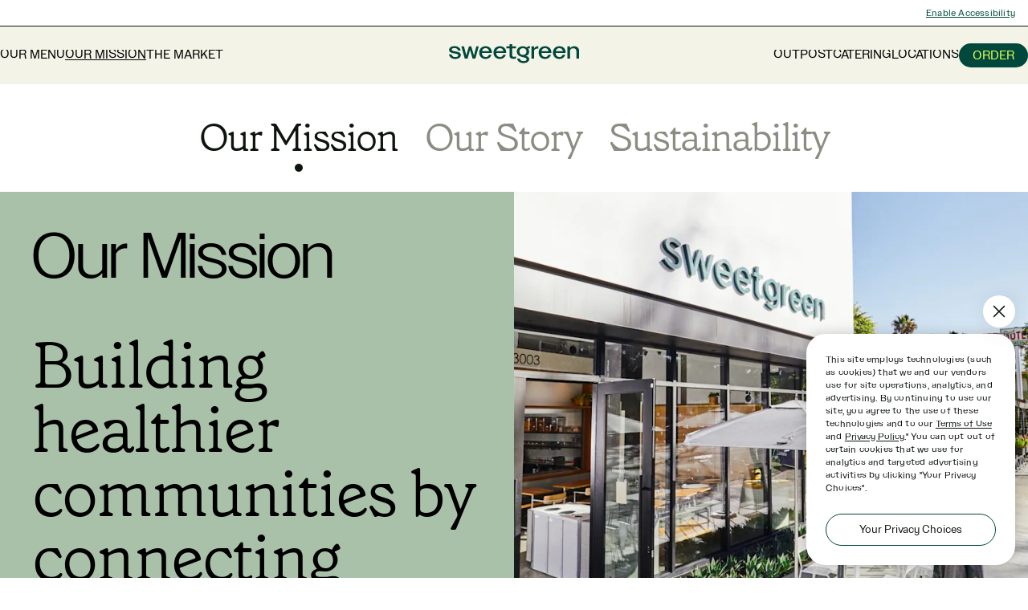

--- FILE ---
content_type: text/html
request_url: https://www.sweetgreen.com/mission
body_size: 9180
content:
<!doctype html>
<html class="no-js" lang="en-US">

    <head>
    <meta charset="utf-8">
    <meta name="viewport" content="width=device-width, initial-scale=1">

    

    <title>sweetgreen | Our Mission | sweetgreen</title>

    <link rel="preconnect" href="https://cdn.cookielaw.org">
    <link rel="dns-prefetch" href="https://cdn.cookielaw.org">
    <link rel="preconnect" href="https://images.ctfassets.net">
    <link rel="dns-prefetch" href="https://images.ctfassets.net">
    <link rel="preconnect" href="https://www.googletagmanager.com">
    <link rel="dns-prefetch" href="https://www.googletagmanager.com">

    <!-- OneTrust Cookies Consent Notice start for sweetgreen.com -->
    <script type="text/javascript" src="https://cdn.cookielaw.org/consent/7654c64d-6cb0-446f-9169-1a62b112b69e/OtAutoBlock.js" ></script>
        <script src="https://cdn.cookielaw.org/scripttemplates/otSDKStub.js" type="text/javascript" charset="UTF-8" data-domain-script="7654c64d-6cb0-446f-9169-1a62b112b69e"></script>
        <script type="text/javascript">
        function OptanonWrapper() { }
        </script>
    <!-- OneTrust Cookies Consent Notice end for sweetgreen.com -->

    <!-- metadata -->
    <meta name="description" content="sweetgreen builds healthy communities by connecting people to real food.">
    
    
    

    <script type="application/ld+json">
  {
    "@context": "https://schema.org",
    "@type": "Organization",
    "@id": "https://www.sweetgreen.com#org",
    "name": "Sweetgreen",
    "url": "https://www.sweetgreen.com",
    "logo": "https://www.sweetgreen.com/static/img/logo.png",
    "sameAs": [
      "https://www.instagram.com/Sweetgreen",
      "https://www.tiktok.com/@Sweetgreen",
      "https://www.facebook.com/Sweetgreen",
      "https://x.com/Sweetgreen",
      "https://www.youtube.com/@Sweetgreen"
    ]
  }
</script>
















    <meta name="facebook-domain-verification" content="0grv2db1ipx8mvqt7slfe4mx966xmd">

    <!-- social -->
    <meta property="og:title" content="sweetgreen | Our Mission">
    <meta property="og:type" content="website">
    <meta property="og:url" content="https://www.sweetgreen.com/mission/">
    <meta property="og:site_name" content="sweetgreen">
    <meta property="og:description" content="sweetgreen builds healthy communities by connecting people to real food.">

    
    
    <meta name="twitter:card" content="summary_large_image">
    <meta name="twitter:site" content="@sweetgreen">
    <!-- Google Tag Manager -->
    <script>(function(w,d,s,l,i){w[l]=w[l]||[];w[l].push({'gtm.start':
    new Date().getTime(),event:'gtm.js'});var f=d.getElementsByTagName(s)[0],
    j=d.createElement(s),dl=l!='dataLayer'?'&l='+l:'';j.async=true;j.src=
    'https://www.googletagmanager.com/gtm.js?id='+i+dl;f.parentNode.insertBefore(j,f);
    })(window,document,'script','dataLayer','GTM-NCKG3FV');</script>
    <!-- End Google Tag Manager -->

    <!-- fonts -->
    <link rel="preload" href="/static/fonts/Grenette-Light-Pro.woff2" as="font" type="font/woff2" crossorigin>
    <link rel="preload" href="/static/fonts/SweetSans-Regular.woff2" as="font" type="font/woff2" crossorigin>
    <link rel="preload" href="/static/fonts/SweetSansText-Regular.woff2" as="font" type="font/woff2" crossorigin>
    <link rel="preload" href="/static/fonts/Grenette-Regular-Pro.woff2" as="font" type="font/woff2" crossorigin>

    <!-- styles -->
    <link rel="stylesheet" href="/static/css/screen.css?ts=2026-01-19T08:22:11.677Z"><link rel="stylesheet" href="/static/css/footer.css?ts=2026-01-19T08:22:11.674Z" media="print" onload="this.media='all'">
    <noscript><link rel="stylesheet" href="/static/css/footer.css?ts=2026-01-19T08:22:11.674Z" media="all"></noscript>
    

    <!-- favicon -->
    <link rel="icon" href="/favicon.ico"><!-- 32×32 -->
    <link rel="icon" href="/icon.svg" type="image/svg+xml">
    <link rel="apple-touch-icon" href="/apple-touch-icon.png"><!-- 180×180 -->
    <link rel="manifest" href="/manifest.webmanifest">

    <!-- Usable Net -->
    <script id="usntA42start" src="https://a42cdn.usablenet.com/a42/sweetgreen/default/prod/cs-text-start" async data-rapid="true"></script>

    <!-- javascript -->
    <script>var b = document.documentElement; b.className = b.className.replace(/\bno-js\b/,'js'); b.setAttribute('data-useragent', navigator.userAgent); b.setAttribute("data-platform", navigator.platform );</script><script src="/static/bundle/global.js?ts=2026-01-19T08:22:12.333Z" defer></script>
    
</head>


    <body>
        <!-- Google Tag Manager (noscript) -->
<noscript><iframe src="https://www.googletagmanager.com/ns.html?id=GTM-NCKG3FV"
height="0" width="0" style="display:none;visibility:hidden"></iframe></noscript>
<!-- End Google Tag Manager (noscript) -->


        <!-- Usable Net -->
        <div class="usable-net-wrapper" role="region" aria-label="Accessibility">
                <a id="usable-net-banner" href="#" class="UsableNetAssistive" onclick="return enableUsableNetAssistive()">Enable Accessibility</a>
            </div>

            <!-- Move focus from OneTrust banner to UsableNet banner. -->

            <script defer>
                function oneTrustFocusSwitcher(event) {
                    const usableNetBanner = document.querySelector('#usable-net-banner');
                    const oneTrustBanner = document.querySelector('#onetrust-consent-sdk');
                    const hasFocusedOneTrust = oneTrustBanner && oneTrustBanner.contains(event.target);

                    if (hasFocusedOneTrust && usableNetBanner) {
                        usableNetBanner.focus();
                        document.removeEventListener('focusin', oneTrustFocusSwitcher);
                    }
                }

                document.addEventListener('focusin', oneTrustFocusSwitcher);
            </script>

        <a href="#main" class="skipnav btn btn--bold" role="button">skip to content</a>

<header class="site-header js-nav">
    <input
        type="checkbox"
        class="mobile-nav-btn js-checkbox-toggle is-visually-hidden"
        id="mobile-nav-btn"
        data-html-toggle="mobile-nav-open"
        tabindex="0"
    />
    <label for="mobile-nav-btn" class="mobile-nav-btn-label">
        <span class="mobile-nav-btn__lettuce-wrap">
            <span class="mobile-nav-btn__lettuce-wrap__leaf"></span>
            <span class="mobile-nav-btn__lettuce-wrap__leaf"></span>
        </span>
        <span class="mobile-nav-btn-label__text">Toggle Main Navigation</span>
    </label>

    <div class="site-header__viewport"> 

        <div class="top-bar container">

            <div class="top-bar__nav-row">
                <ul class="top-bar__nav top-bar__nav--left">

                    <!-- Our Menu -->
                    <li class="top-bar__nav__item js-nav-fade-in">
                         <a href="/menu" class="top-bar__nav__link ">Our Menu</a>
                    </li>

                    <!-- Our Mission -->
                    <li class="top-bar__nav__item js-nav-fade-in">
                        <a href="/mission" class="top-bar__nav__link is-active">Our Mission</a>
                    </li>

                    <!-- The Market -->
                    <li class="top-bar__nav__item js-nav-fade-in">
                        <a href="http://shop.sweetgreen.com" class="top-bar__nav__link">The Market</a>
                    </li>

                </ul>

                <!-- Sweetgreen Logo -->

                <a href="https://www.sweetgreen.com" class="branding" aria-label="link to sweetgreen homepage">
                    <div class="branding__wordmark js-branding"><svg width="162" height="24" viewBox="0 0 162 24" xmlns="http://www.w3.org/2000/svg">
    <title>sweetgreen</title>
    <path d="M150.75 2.86h-3.34v15.26h3.34V7.21a4.93 4.93 0 014.06-2.12c2.3 0 3.85 1.41 3.85 3.7v9.33H162V8.14c0-3.25-2.35-5.54-5.96-5.54-2.24 0-4.1.93-5.3 2.52V2.86zm-13.33 2.09c2.36 0 3.99 1.39 4.5 3.87h-8.9c.48-2.46 2.12-3.87 4.4-3.87zm.06 13.48c3.7 0 6.42-1.96 7.41-5.2h-3.28a4.22 4.22 0 01-4.1 2.8c-2.66 0-4.47-1.84-4.64-4.98h12.44v-.62c0-5.03-3.44-7.85-7.83-7.85-4.6 0-7.97 3.05-7.97 7.93 0 4.84 3.32 7.92 7.97 7.92zM119.62 4.95c2.35 0 3.99 1.39 4.5 3.87h-8.9c.47-2.46 2.1-3.87 4.4-3.87zm.06 13.48c3.7 0 6.42-1.96 7.4-5.2h-3.27a4.24 4.24 0 01-4.1 2.8c-2.66 0-4.47-1.84-4.64-4.98h12.44v-.62c0-5.03-3.44-7.85-7.83-7.85-4.6 0-7.97 3.05-7.97 7.93 0 4.84 3.3 7.92 7.97 7.92zM105.99 2.86h-3.34v15.26H106V7.69c1-1.73 3.1-2.4 5.2-2.06V2.58c-2.35-.12-4.1.9-5.2 2.82V2.86zM92.15 13.39c-2.54 0-4.4-1.47-4.4-4.12 0-2.74 1.83-4.25 4.4-4.25 2.58 0 4.41 1.5 4.41 4.25 0 2.65-1.87 4.12-4.4 4.12zm-4.1 4.73h-3.2c.79 3.67 3.9 5.4 8.1 5.4 4.18 0 6.98-1.92 6.98-4.84 0-2.29-1.67-3.33-4.21-4.04a5.36 5.36 0 004.06-5.46c0-1.47-.5-2.77-1.38-3.82a5.6 5.6 0 012.25-.06V2.48a4.54 4.54 0 00-3.76 1.53 8.66 8.66 0 00-4.77-1.39c-4.44 0-7.61 2.72-7.61 6.56 0 5.06 4.24 6.25 8.31 7.19 3.2.73 3.87 1.47 3.87 2.54 0 1.2-.93 2.23-3.82 2.23-2.47 0-4.17-.9-4.82-3.02zm-9.27-4.3V5.34h4.81V2.86h-4.8V0h-3.31v2.86H71.6v2.49h3.87v9.08c0 2.54 1.35 3.82 4.75 3.82 1.02 0 2.1-.12 3.36-.45v-2.43c-1.1.28-1.95.36-2.63.36-1.9 0-2.18-.7-2.18-1.91zM63.37 4.95c2.35 0 3.98 1.39 4.49 3.87h-8.9c.48-2.46 2.13-3.87 4.4-3.87zm.06 13.48c3.7 0 6.42-1.96 7.4-5.2h-3.28a4.21 4.21 0 01-4.1 2.8c-2.66 0-4.47-1.84-4.63-4.98h12.44v-.62c0-5.03-3.45-7.85-7.83-7.85-4.61 0-7.98 3.05-7.98 7.93 0 4.84 3.32 7.92 7.98 7.92zM45.57 4.95c2.35 0 3.98 1.39 4.49 3.87h-8.9c.48-2.46 2.11-3.87 4.4-3.87zm.05 13.48c3.7 0 6.42-1.96 7.41-5.2h-3.28a4.23 4.23 0 01-4.1 2.8c-2.66 0-4.47-1.84-4.64-4.98h12.45v-.62c0-5.03-3.45-7.85-7.84-7.85-4.6 0-7.97 3.05-7.97 7.93 0 4.84 3.3 7.92 7.97 7.92zm-16.16-.31h3.38l4.27-15.26h-3.08l-2.92 11.3-3.3-11.3h-2.94l-3.25 11.13-2.88-11.13h-3.28l4.3 15.26h3.38l3.14-11.03 3.18 11.03zm-21.57.3c4.05 0 6.87-1.97 6.87-4.77 0-6.04-11.31-3.42-11.31-6.87 0-1.12 1.18-1.91 3.42-1.91 2.43 0 3.98.96 4.57 3.06h3.14c-.7-3.46-3.5-5.39-7.68-5.39-4.12 0-6.66 1.83-6.66 4.6 0 5.89 11.3 3.17 11.3 6.85 0 1.2-1.12 2.12-3.66 2.12s-4.15-1.1-4.7-3.39H0c.7 3.81 3.62 5.7 7.89 5.7z"/>
</svg>

</div>
                </a>

                <ul class="top-bar__nav top-bar__nav--right">

                    <!-- Outpost -->
                    <li class="top-bar__nav__item js-nav-fade-in">
                        <a href="https://outpost.sweetgreen.com" class="top-bar__nav__link">Outpost</a>
                    </li>

                    <!-- Catering -->
                    <li class="top-bar__nav__item js-nav-fade-in">
                        <a href="/catering" class="top-bar__nav__link ">Catering</a>
                    </li>

                    <!-- Locations -->
                    <li class="top-bar__nav__item js-nav-fade-in">
                        <a href="/locations" class="top-bar__nav__link ">Locations</a>
                    </li><!-- Order -->
                    <li class="top-bar__nav__item top-bar__nav__item--visible-mobile js-nav-fade-in">
                        <a href="https://order.sweetgreen.com" class="top-bar__order-btn btn">Order</a>
                    </li>

                </ul>
            </div>

        </div> 

        <nav class="mobile-site-nav">
            <ul class="mobile-site-nav__main-list">
                
                <!-- Our Menu -->
                <li class="mobile-site-nav__main-list__item">
                    <a class="mobile-site-nav__main-list__link top-bar__nav__link " href="/menu">Our Menu</a>
                </li>
                
                <!-- Our Mission -->
                <li class="mobile-site-nav__main-list__item">
                    <a class="mobile-site-nav__main-list__link top-bar__nav__link is-active" href="/mission">Our Mission</a>
                </li>

                <!-- The Market -->
                <li class="mobile-site-nav__main-list__item">
                    <a class="mobile-site-nav__main-list__link top-bar__nav__link" href="http://shop.sweetgreen.com">The Market</a>
                </li>

                <!-- Outpost -->
                <li class="mobile-site-nav__main-list__item">
                    <a class="mobile-site-nav__main-list__link top-bar__nav__link" href="http://outpost.sweetgreen.com">Outpost</a>
                </li>

                <!-- Catering -->
                <li class="mobile-site-nav__main-list__item">
                    <a class="mobile-site-nav__main-list__link top-bar__nav__link " href="/catering">Catering</a>
                </li>

                <!-- Locations -->
                <li class="mobile-site-nav__main-list__item">
                    <a class="mobile-site-nav__main-list__link top-bar__nav__link " href="/locations">Locations</a>
                </li>
            </ul>

            <ul class="mobile-site-nav__sub-list">
                <li class="mobile-site-nav__sub-list__item">
                    <a class="mobile-site-nav__sub-list__link" href="https://itunes.apple.com/us/app/sweetgreen-rewards/id594329490?mt=8">Download the app</a>
                </li>
            </ul>
        </nav> 

    </div> 

</header>


        <main id="main" class="main">
            

    

        
    
    <nav class="page-nav">
        <div class="container">
            <ul class="page-nav__list">
                
                    <li>
    
    
    <a href="#our-mission" class="link"><span class="link__text">Our Mission</span></a>
</li>
                
                    <li>
    
    
    <a href="#our-story" class="link"><span class="link__text">Our Story</span></a>
</li>
                
                    <li>
    
    
    <a href="#sustainability" class="link"><span class="link__text">Sustainability</span></a>
</li>
                
            </ul>
        </div>
    </nav>



        <link rel="stylesheet" href="/static/css/component2Up.css?ts=2026-01-19T08:22:11.674Z" media="print" onload="this.media='all'">
    <noscript><link rel="stylesheet" href="/static/css/component2Up.css?ts=2026-01-19T08:22:11.674Z" media="all"></noscript><article class="two-up is-initially-hidden two-up--50-50 bg--avocado two-up--full-width two-up--has-media-fit" id="our-mission"><section class="js-has-image-reveal two-up__column column column--left column--v-space-between column--has-text"><h2 class="column__heading column__heading--h1"><p>Our Mission</p>
</h2><div class="column__description column__description--h1 column__description--serif stack stack--s"><p>Building healthier communities by connecting people to real food</p>
</div>
    </section>
<section class="js-has-image-reveal two-up__column column column--no-text column--cover"><figure class="column__media column__media--cover js-image-reveal">
                <picture>
                        <source
                            srcset="
                                //images.ctfassets.net/eum7w7yri3zr/5oJHeIF5NflLTzU77FVP5r/e6fa696e04fed126f46a12441a4c4aa9/our-story2.jpg?w=600&q=75&fm=avif 600w,
                                //images.ctfassets.net/eum7w7yri3zr/5oJHeIF5NflLTzU77FVP5r/e6fa696e04fed126f46a12441a4c4aa9/our-story2.jpg?w=800&q=75&fm=avif 800w,
                                //images.ctfassets.net/eum7w7yri3zr/5oJHeIF5NflLTzU77FVP5r/e6fa696e04fed126f46a12441a4c4aa9/our-story2.jpg?w=1200&q=75&fm=avif 1020w"
                            sizes="(min-width: 1024px) 50vw, 100vw"
                            src="//images.ctfassets.net/eum7w7yri3zr/5oJHeIF5NflLTzU77FVP5r/e6fa696e04fed126f46a12441a4c4aa9/our-story2.jpg?w=600&q=75&fm=avif"
                            type="image/avif">
                        <source
                            srcset="
                                //images.ctfassets.net/eum7w7yri3zr/5oJHeIF5NflLTzU77FVP5r/e6fa696e04fed126f46a12441a4c4aa9/our-story2.jpg?w=600&q=75&fm=webp 600w,
                                //images.ctfassets.net/eum7w7yri3zr/5oJHeIF5NflLTzU77FVP5r/e6fa696e04fed126f46a12441a4c4aa9/our-story2.jpg?w=800&q=75&fm=webp 800w,
                                //images.ctfassets.net/eum7w7yri3zr/5oJHeIF5NflLTzU77FVP5r/e6fa696e04fed126f46a12441a4c4aa9/our-story2.jpg?w=1200&q=75&fm=webp 1020w"
                            sizes="(min-width: 1024px) 50vw, 100vw"
                            src="//images.ctfassets.net/eum7w7yri3zr/5oJHeIF5NflLTzU77FVP5r/e6fa696e04fed126f46a12441a4c4aa9/our-story2.jpg?w=600&q=75&fm=webp"
                            type="image/webp">
                        <img
                            loading="lazy"
                            class="column__media-content"
                            srcset="
                                //images.ctfassets.net/eum7w7yri3zr/5oJHeIF5NflLTzU77FVP5r/e6fa696e04fed126f46a12441a4c4aa9/our-story2.jpg?w=600&q=75 600w,
                                //images.ctfassets.net/eum7w7yri3zr/5oJHeIF5NflLTzU77FVP5r/e6fa696e04fed126f46a12441a4c4aa9/our-story2.jpg?w=800&q=75 800w,
                                //images.ctfassets.net/eum7w7yri3zr/5oJHeIF5NflLTzU77FVP5r/e6fa696e04fed126f46a12441a4c4aa9/our-story2.jpg?w=1200&q=75 1020w"
                            sizes="(min-width: 1024px) 50vw, 100vw"
                            src="//images.ctfassets.net/eum7w7yri3zr/5oJHeIF5NflLTzU77FVP5r/e6fa696e04fed126f46a12441a4c4aa9/our-story2.jpg?w=600&q=75"
                            alt=""
                            height="1454"
                            width="1454">
                    </picture></figure>
    </section>
</article>


        <link rel="stylesheet" href="/static/css/text.css?ts=2026-01-19T08:22:11.677Z" media="print" onload="this.media='all'">
    <noscript><link rel="stylesheet" href="/static/css/text.css?ts=2026-01-19T08:22:11.677Z" media="all"></noscript>
<section class="text is-initially-hidden text--medium-offset">
    <div class="container stack stack--em">
        <div class="text text--bold stack stack--em">
    <p>We’re leading a movement to reimagine fast food for a new era.</p>

</div>
<p>Our core values guide our actions and we aim to empower our customers, team members and partners to be a positive force on the food system. That’s why we’re building a transparent supply network, why we cook from scratch, and why we’re building a community of people who believe in the power of real food.</p>
    </div>
</section>


        <article class="two-up is-initially-hidden two-up--50-50 bg--quinoa two-up--full-width two-up--has-media-fit" id="our-story"><section class="js-has-image-reveal two-up__column column column--no-text column--cover"><figure class="column__media column__media--cover js-image-reveal">
                <picture>
                        <source
                            srcset="
                                //images.ctfassets.net/eum7w7yri3zr/53xXry3xNwfyJbftM5exQw/bbbc95748f859fd1b5c1f4edd32513a4/our-story.jpg?w=600&q=75&fm=avif 600w,
                                //images.ctfassets.net/eum7w7yri3zr/53xXry3xNwfyJbftM5exQw/bbbc95748f859fd1b5c1f4edd32513a4/our-story.jpg?w=800&q=75&fm=avif 800w,
                                //images.ctfassets.net/eum7w7yri3zr/53xXry3xNwfyJbftM5exQw/bbbc95748f859fd1b5c1f4edd32513a4/our-story.jpg?w=1200&q=75&fm=avif 1020w"
                            sizes="(min-width: 1024px) 50vw, 100vw"
                            src="//images.ctfassets.net/eum7w7yri3zr/53xXry3xNwfyJbftM5exQw/bbbc95748f859fd1b5c1f4edd32513a4/our-story.jpg?w=600&q=75&fm=avif"
                            type="image/avif">
                        <source
                            srcset="
                                //images.ctfassets.net/eum7w7yri3zr/53xXry3xNwfyJbftM5exQw/bbbc95748f859fd1b5c1f4edd32513a4/our-story.jpg?w=600&q=75&fm=webp 600w,
                                //images.ctfassets.net/eum7w7yri3zr/53xXry3xNwfyJbftM5exQw/bbbc95748f859fd1b5c1f4edd32513a4/our-story.jpg?w=800&q=75&fm=webp 800w,
                                //images.ctfassets.net/eum7w7yri3zr/53xXry3xNwfyJbftM5exQw/bbbc95748f859fd1b5c1f4edd32513a4/our-story.jpg?w=1200&q=75&fm=webp 1020w"
                            sizes="(min-width: 1024px) 50vw, 100vw"
                            src="//images.ctfassets.net/eum7w7yri3zr/53xXry3xNwfyJbftM5exQw/bbbc95748f859fd1b5c1f4edd32513a4/our-story.jpg?w=600&q=75&fm=webp"
                            type="image/webp">
                        <img
                            loading="lazy"
                            class="column__media-content"
                            srcset="
                                //images.ctfassets.net/eum7w7yri3zr/53xXry3xNwfyJbftM5exQw/bbbc95748f859fd1b5c1f4edd32513a4/our-story.jpg?w=600&q=75 600w,
                                //images.ctfassets.net/eum7w7yri3zr/53xXry3xNwfyJbftM5exQw/bbbc95748f859fd1b5c1f4edd32513a4/our-story.jpg?w=800&q=75 800w,
                                //images.ctfassets.net/eum7w7yri3zr/53xXry3xNwfyJbftM5exQw/bbbc95748f859fd1b5c1f4edd32513a4/our-story.jpg?w=1200&q=75 1020w"
                            sizes="(min-width: 1024px) 50vw, 100vw"
                            src="//images.ctfassets.net/eum7w7yri3zr/53xXry3xNwfyJbftM5exQw/bbbc95748f859fd1b5c1f4edd32513a4/our-story.jpg?w=600&q=75"
                            alt=""
                            height="1500"
                            width="1500">
                    </picture></figure>
    </section>
<section class="js-has-image-reveal two-up__column column bg--quinoa column--left column--v-space-between column--has-text"><h2 class="column__heading column__heading--h1"><p>Our Story</p>
</h2><div class="column__description column__description--h1 column__description--serif stack stack--s"><p>We’re in the<br>
business of<br>
feeding people,<br>
and we’re out to change what<br>
that means</p>
</div>
    </section>
</article>


        
<section class="text is-initially-hidden text--medium-offset">
    <div class="container stack stack--em">
        <div class="text text--bold stack stack--em">
    <p>We started sweetgreen as three college students who were simply looking for a healthier way to eat.</p>

</div>
<p>When we were in school, there were two choices: food that was slow, expensive, and fresh—or fast, cheap, and unhealthy. We saw an opportunity to create a business where quality was never sacrificed for convenience.  On August 1st 2007, two months after graduating, we opened sweetgreen in Washington DC, and served our first customers with a vision to reimagine fast food.</p><p><a href="https://www.youtube.com/watch?v=o2MNNPX_x1I" class="link link--action">Learn more<span class="link__arrow">&nbsp;→</span></a></p>
    </div>
</section>


        <article class="two-up is-initially-hidden two-up--50-50 bg--cucumber two-up--full-width two-up--has-media-fit" id="sustainability"><section class="js-has-image-reveal two-up__column column column--left column--v-space-between column--has-text"><h2 class="column__heading column__heading--h1"><p>Sustainability</p>
</h2><div class="column__description column__description--h1 column__description--serif stack stack--s"><p>We believe that climate change<br>
is the defining challenge of our generation</p>
</div>
    </section>
<section class="js-has-image-reveal two-up__column column column--no-text column--cover"><figure class="column__media column__media--cover js-image-reveal">
                <picture>
                        <source
                            srcset="
                                //images.ctfassets.net/eum7w7yri3zr/qON4X0mVmIy0lckAPhpdR/08beee5bfc63d75b493c82fe5b3ea8a4/our-impact-v2_copy.jpg?w=600&q=75&fm=avif 600w,
                                //images.ctfassets.net/eum7w7yri3zr/qON4X0mVmIy0lckAPhpdR/08beee5bfc63d75b493c82fe5b3ea8a4/our-impact-v2_copy.jpg?w=800&q=75&fm=avif 800w,
                                //images.ctfassets.net/eum7w7yri3zr/qON4X0mVmIy0lckAPhpdR/08beee5bfc63d75b493c82fe5b3ea8a4/our-impact-v2_copy.jpg?w=1200&q=75&fm=avif 1020w"
                            sizes="(min-width: 1024px) 50vw, 100vw"
                            src="//images.ctfassets.net/eum7w7yri3zr/qON4X0mVmIy0lckAPhpdR/08beee5bfc63d75b493c82fe5b3ea8a4/our-impact-v2_copy.jpg?w=600&q=75&fm=avif"
                            type="image/avif">
                        <source
                            srcset="
                                //images.ctfassets.net/eum7w7yri3zr/qON4X0mVmIy0lckAPhpdR/08beee5bfc63d75b493c82fe5b3ea8a4/our-impact-v2_copy.jpg?w=600&q=75&fm=webp 600w,
                                //images.ctfassets.net/eum7w7yri3zr/qON4X0mVmIy0lckAPhpdR/08beee5bfc63d75b493c82fe5b3ea8a4/our-impact-v2_copy.jpg?w=800&q=75&fm=webp 800w,
                                //images.ctfassets.net/eum7w7yri3zr/qON4X0mVmIy0lckAPhpdR/08beee5bfc63d75b493c82fe5b3ea8a4/our-impact-v2_copy.jpg?w=1200&q=75&fm=webp 1020w"
                            sizes="(min-width: 1024px) 50vw, 100vw"
                            src="//images.ctfassets.net/eum7w7yri3zr/qON4X0mVmIy0lckAPhpdR/08beee5bfc63d75b493c82fe5b3ea8a4/our-impact-v2_copy.jpg?w=600&q=75&fm=webp"
                            type="image/webp">
                        <img
                            loading="lazy"
                            class="column__media-content"
                            srcset="
                                //images.ctfassets.net/eum7w7yri3zr/qON4X0mVmIy0lckAPhpdR/08beee5bfc63d75b493c82fe5b3ea8a4/our-impact-v2_copy.jpg?w=600&q=75 600w,
                                //images.ctfassets.net/eum7w7yri3zr/qON4X0mVmIy0lckAPhpdR/08beee5bfc63d75b493c82fe5b3ea8a4/our-impact-v2_copy.jpg?w=800&q=75 800w,
                                //images.ctfassets.net/eum7w7yri3zr/qON4X0mVmIy0lckAPhpdR/08beee5bfc63d75b493c82fe5b3ea8a4/our-impact-v2_copy.jpg?w=1200&q=75 1020w"
                            sizes="(min-width: 1024px) 50vw, 100vw"
                            src="//images.ctfassets.net/eum7w7yri3zr/qON4X0mVmIy0lckAPhpdR/08beee5bfc63d75b493c82fe5b3ea8a4/our-impact-v2_copy.jpg?w=600&q=75"
                            alt=""
                            height="1500"
                            width="1000">
                    </picture></figure>
    </section>
</article>


        
<section class="text is-initially-hidden text--medium-offset">
    <div class="container stack stack--em">
        <div class="text text--bold stack stack--em">
    <p>We’re committed to becoming carbon neutral by the end of 2027.</p>

</div>
<p>In a world where the long- and short-term effects of climate change pose major challenges for farmers, the need for regenerative food systems has never been more important. That’s why we’ve made a promise to do more for the planet, by taking less. Our plant-forward menu means that we’re already on average 30% less carbon intensive than the average American meal.</p><p><a href="https://www.sweetgreen.com/carbon-neutral" class="link link--action">Learn more<span class="link__arrow">&nbsp;→</span></a></p><div class="text text--bold stack stack--em">
    <p>We’re committed to continuously improving our standards, and that includes farm animal welfare.</p>

</div>
<p>sweetgreen values the way animals are raised and is committed to the Better Chicken Commitment. Read more about our commitment to animal welfare and the progress we are making.</p><p><a href="https://www.sweetgreen.com/animal-welfare" class="link link--action">Learn more<span class="link__arrow">&nbsp;→</span></a></p>
    </div>
</section>


        <link rel="stylesheet" href="/static/css/layoutGrid.css?ts=2026-01-19T08:22:11.674Z" media="print" onload="this.media='all'">
    <noscript><link rel="stylesheet" href="/static/css/layoutGrid.css?ts=2026-01-19T08:22:11.674Z" media="all"></noscript><section>
    <div class="container grid is-initially-hidden grid--3-up-wide-break grid--row-gap-small">

        
            
            <link rel="stylesheet" href="/static/css/componentSimpleCard.css?ts=2026-01-19T08:22:11.674Z" media="print" onload="this.media='all'">
    <noscript><link rel="stylesheet" href="/static/css/componentSimpleCard.css?ts=2026-01-19T08:22:11.674Z" media="all"></noscript>
    <div class="card is-initially-hidden card--flip js-flip-card" data-active="false">
        <div class="card__body">
          <div class="card__front-container">
              <div class="card__front">
                
                    <div class="card__img-wrap">
                        <picture>
                            <source srcset="//images.ctfassets.net/eum7w7yri3zr/1Xm2R1djpKlicbWIc0wG3o/e731d7f490df8431883b6520ba8ef3ae/our_impact_grid_card_local_sourcing.png?w=600&fm=avif&q=75" type="image/avif">
                            <source srcset="//images.ctfassets.net/eum7w7yri3zr/1Xm2R1djpKlicbWIc0wG3o/e731d7f490df8431883b6520ba8ef3ae/our_impact_grid_card_local_sourcing.png?w=600&fm=webp&q=75" type="image/webp">
                            <img
                                class="card__img"
                                src="//images.ctfassets.net/eum7w7yri3zr/1Xm2R1djpKlicbWIc0wG3o/e731d7f490df8431883b6520ba8ef3ae/our_impact_grid_card_local_sourcing.png?w=600&q=75"
                                alt="Local Sourcing"
                                width="1464"
                                height="1832"
                                loading="lazy">
                        </picture>
                    </div>
                
                <div class="card__bottom-row">
                  <h2 class="card__title">Food sourcing</h2>
                  <button class="card__button js-card-button" aria-label="read about Food sourcing">flip</button>
                </div>
              </div>
          </div>

          <div class="card__back stack stack--s">
              <p>We work closely with our suppliers to help implement industry-leading strategies for carbon minimization. Our goal is to support farmers and producers who participate in regenerative practices—ones that give more to the land than they take away.</p>

              <button class="card__button js-card-button" aria-label="back to front of card">flip</button>
          </div>
      </div>
    </div>


        
            
            
    <div class="card is-initially-hidden card--flip js-flip-card" data-active="false">
        <div class="card__body">
          <div class="card__front-container">
              <div class="card__front">
                
                    <div class="card__img-wrap">
                        <picture>
                            <source srcset="//images.ctfassets.net/eum7w7yri3zr/4by0jh9Czp1LaKjvCPh0tK/a8c99b63a31690cdd8af3ae708cddf1c/our_impact_grid_card_animal_welfare.png?w=600&fm=avif&q=75" type="image/avif">
                            <source srcset="//images.ctfassets.net/eum7w7yri3zr/4by0jh9Czp1LaKjvCPh0tK/a8c99b63a31690cdd8af3ae708cddf1c/our_impact_grid_card_animal_welfare.png?w=600&fm=webp&q=75" type="image/webp">
                            <img
                                class="card__img"
                                src="//images.ctfassets.net/eum7w7yri3zr/4by0jh9Czp1LaKjvCPh0tK/a8c99b63a31690cdd8af3ae708cddf1c/our_impact_grid_card_animal_welfare.png?w=600&q=75"
                                alt="Animal Welfare"
                                width="1464"
                                height="1832"
                                loading="lazy">
                        </picture>
                    </div>
                
                <div class="card__bottom-row">
                  <h2 class="card__title">Menu Development </h2>
                  <button class="card__button js-card-button" aria-label="read about Menu Development ">flip</button>
                </div>
              </div>
          </div>

          <div class="card__back stack stack--s">
              <p>We calculate an accurate carbon footprint for each of our menu items by commissioning carbon assessments of our specific suppliers. These reports illustrate how much carbon is generated at every stage of business, from seed to salad. We use this data to direct our menu and adjust as needed.</p>

              <button class="card__button js-card-button" aria-label="back to front of card">flip</button>
          </div>
      </div>
    </div>


        
            
            
    <div class="card is-initially-hidden card--flip js-flip-card" data-active="false">
        <div class="card__body">
          <div class="card__front-container">
              <div class="card__front">
                
                    <div class="card__img-wrap">
                        <picture>
                            <source srcset="//images.ctfassets.net/eum7w7yri3zr/2UknpFvjOIWmgamu7b8JIT/66d796888192ff2dcca06eba4dc6066e/our_impact_grid_card_sustainability.png?w=600&fm=avif&q=75" type="image/avif">
                            <source srcset="//images.ctfassets.net/eum7w7yri3zr/2UknpFvjOIWmgamu7b8JIT/66d796888192ff2dcca06eba4dc6066e/our_impact_grid_card_sustainability.png?w=600&fm=webp&q=75" type="image/webp">
                            <img
                                class="card__img"
                                src="//images.ctfassets.net/eum7w7yri3zr/2UknpFvjOIWmgamu7b8JIT/66d796888192ff2dcca06eba4dc6066e/our_impact_grid_card_sustainability.png?w=600&q=75"
                                alt="Sustainability"
                                width="1464"
                                height="1832"
                                loading="lazy">
                        </picture>
                    </div>
                
                <div class="card__bottom-row">
                  <h2 class="card__title">Restaurants</h2>
                  <button class="card__button js-card-button" aria-label="read about Restaurants">flip</button>
                </div>
              </div>
          </div>

          <div class="card__back stack stack--s">
              <p>We optimize our building materials from construction to furniture, investing in clean energy, and industrial equipment to make a minimal impact. Our restaurants are designed to contribute to a more sustainable future by embodying our values in a tangible way while broadening access to real food across the country.</p>

              <button class="card__button js-card-button" aria-label="back to front of card">flip</button>
          </div>
      </div>
    </div>


        

</div>
</section>





        </main>

        <footer
    class="site-footer is-initially-hidden site-footer--bg-cucumber site-footer--color-dark-kale"
    role="contentinfo"
>
    <div class="site-footer__cards">
        <div class="container container--flush">
             
    <div class="card is-initially-hidden">
    <h2 class="card__title">Join Our Newsletter</h2>

    <div class="card__contents">
        <div class="card__text">
                <p>Sign up for exclusive promos, new menu drops, store openings, and more.</p>


                
                    <form data-endpoint="https://rest.iad-03.braze.com/transformations/6aad2f27-2ab2-4ba8-a5d7-d6177aae3dd7/data?api_key=4863da60-8a15-47eb-9510-a480232836c5" action="#" class="form form--newsletter js-newsletter-form" id="join-our-newsletter-form" name="newsletter-subscribe-form">
  <div class="field field-oneline">
      <label for="newsletter-email" class="is-visually-hidden">Email Address</label>
      <input type="email" placeholder="Email Address" class="input input--full-opacity field-oneline__input" name="email" id="newsletter-email" title="The domain portion of the email address is invalid (the portion after the @)" pattern="^([^\x00-\x20\x22\x28\x29\x2c\x2e\x3a-\x3c\x3e\x40\x5b-\x5d\x7f-\xff]+|\x22([^\x0d\x22\x5c\x80-\xff]|\x5c[\x00-\x7f])*\x22)(\x2e([^\x00-\x20\x22\x28\x29\x2c\x2e\x3a-\x3c\x3e\x40\x5b-\x5d\x7f-\xff]+|\x22([^\x0d\x22\x5c\x80-\xff]|\x5c[\x00-\x7f])*\x22))*\x40([^\x00-\x20\x22\x28\x29\x2c\x2e\x3a-\x3c\x3e\x40\x5b-\x5d\x7f-\xff]+|\x5b([^\x0d\x5b-\x5d\x80-\xff]|\x5c[\x00-\x7f])*\x5d)(\x2e([^\x00-\x20\x22\x28\x29\x2c\x2e\x3a-\x3c\x3e\x40\x5b-\x5d\x7f-\xff]+|\x5b([^\x0d\x5b-\x5d\x80-\xff]|\x5c[\x00-\x7f])*\x5d))*(\.\w{2,})+$" required>

      <button type="submit" class="btn--plain field-oneline__button" aria-label="submit your email address to join our mailing list">→</button>
  </div>
  
  <p id="join-our-newsletter-form-err" class="form__msg form__msg--error js-newsletter-error">
    Hm, there was an error adding your email to the list.
  </p>
  
  <div id="join-our-newsletter-form-success" class="form__msg form__msg--success js-newsletter-success">
    Thank you for subscribing! You'll be hearing from us.
  </div>
</form>
                
            </div>

        
    </div>

</div>

 
    <div class="card is-initially-hidden">
    <h2 class="card__title">Download the app</h2>

    <div class="card__contents card__contents--img">
        <div class="card__text">
                <ul>
<li><a href="https://apps.apple.com/us/app/sweetgreen-rewards/id594329490">iOS</a></li>
<li><a href="https://play.google.com/store/apps/details?id=com.sweetgreen.android.app&amp;hl=en">Android</a></li>
</ul>


                
            </div>

        <picture>
                <source srcset="//images.ctfassets.net/eum7w7yri3zr/QeC14rNAsPTRIuV4EAafd/f6d5c7574ff3f26a87f23d4f9d1c0b8f/PickUp1.png?w=600&fm=avif&q=75" type="image/avif">
                <source srcset="//images.ctfassets.net/eum7w7yri3zr/QeC14rNAsPTRIuV4EAafd/f6d5c7574ff3f26a87f23d4f9d1c0b8f/PickUp1.png?w=600&fm=webp&q=75" type="image/webp">
                <img
                    class="card__img"
                    src="//images.ctfassets.net/eum7w7yri3zr/QeC14rNAsPTRIuV4EAafd/f6d5c7574ff3f26a87f23d4f9d1c0b8f/PickUp1.png?w=600&q=75"
                    alt="PickUp1"
                    width="1605"
                    height="1596"
                    loading="lazy"
                >
            </picture>
    </div>

</div>


        </div>
    </div>

    <div class="site-footer__inner">
        

        <div class="container site-footer__grid">
            
            <div class="site-footer__nav">
                
                <h2 class="site-footer__nav-title">About Us</h2>
                

                <ul class="site-footer__nav-list">
                    
                    <li class="site-footer__link-wrapper">
                        
                        <a 
                            href="https://careers.sweetgreen.com/" 
                             
                            >Careers</a>
                        

                        
                    </li>
                     
                    <li class="site-footer__link-wrapper">
                        
                        <a 
                            href="https://investor.sweetgreen.com/overview/default.aspx" 
                             
                            >Investor Relations</a>
                        

                        
                    </li>
                     
                    <li class="site-footer__link-wrapper">
                        
                        <a 
                            href="https://www.sweetgreen.com/locations" 
                             
                            >Locations</a>
                        

                        
                    </li>
                     
                    <li class="site-footer__link-wrapper">
                        
                        <a 
                            href="/press" 
                             
                            >Press</a>
                        

                        
                    </li>
                     
                    <li class="site-footer__link-wrapper">
                        
                        <a 
                            href="https://apps.apple.com/us/app/sweetgreen-rewards/id594329490" 
                             
                            >sweetgreen app</a>
                        

                        
                    </li>
                     
                    <li class="site-footer__link-wrapper">
                        
                        <a 
                            href="/hex" 
                             
                            >The Hex Bowl</a>
                        

                        
                    </li>
                     
                </ul>
            </div>
            
            <div class="site-footer__nav">
                
                <h2 class="site-footer__nav-title">Social Media</h2>
                

                <ul class="site-footer__nav-list">
                    
                    <li class="site-footer__link-wrapper">
                        
                        <a 
                            href="https://www.instagram.com/sweetgreen/" 
                             
                            >Instagram</a>
                        

                        
                    </li>
                     
                    <li class="site-footer__link-wrapper">
                        
                        <a 
                            href="https://twitter.com/sweetgreen" 
                             
                            >Twitter</a>
                        

                        
                    </li>
                     
                    <li class="site-footer__link-wrapper">
                        
                        <a 
                            href="https://www.tiktok.com/@sweetgreen" 
                             
                            >TikTok</a>
                        

                        
                    </li>
                     
                    <li class="site-footer__link-wrapper">
                        
                        <a 
                            href="https://open.spotify.com/user/1224421164" 
                             
                            >Spotify</a>
                        

                        
                    </li>
                     
                    <li class="site-footer__link-wrapper">
                        
                        <a 
                            href="http://facebook.com/sweetgreen" 
                             
                            >Facebook</a>
                        

                        
                    </li>
                     
                </ul>
            </div>
            
            <div class="site-footer__nav">
                
                <h2 class="site-footer__nav-title">Support + Services</h2>
                

                <ul class="site-footer__nav-list">
                    
                    <li class="site-footer__link-wrapper">
                        <button
                            data-sierra-chat="modal"
                            href="https://sierra.chat/agent/KJs113MBlIwai-wBlIwa-e2MUgqOpYOuqqQlOrg0KNw/chat"
                            class="site-footer__contact-us"
                            target="_blank"
                        >
                            Contact us
                        </button>
                    </li>

                     
                    <li class="site-footer__link-wrapper">
                        
                        <a 
                            href="https://order.sweetgreen.com/gift" 
                             
                            >Gift Cards</a>
                        

                        
                    </li>
                     
                    <li class="site-footer__link-wrapper">
                        
                        <a 
                            href="https://shop.sweetgreen.com/" 
                             
                            >Store</a>
                        

                        
                    </li>
                     
                </ul>
            </div>
            
            <div class="site-footer__nav">
                
                <h2 class="site-footer__nav-title">Legal</h2>
                

                <ul class="site-footer__nav-list">
                    
                    <li class="site-footer__link-wrapper">
                        
                        <a 
                            href="/privacy-policy" 
                             
                            >Privacy Policy</a>
                        

                        
                    </li>
                     
                    <li class="site-footer__link-wrapper">
                        
                        <a 
                            href="/terms" 
                             
                            >Terms of Use</a>
                        

                        
                    </li>
                     
                    <li class="site-footer__link-wrapper">
                        
                        <button 
                            id="footer-your-privacy-choices-button" 
                            aria-label="Open &quot;Privacy Preference Center&quot; modal" 
                            class="site-footer__link-button">Your Privacy Choices</button>
                        

                        
                        <img
                            class="site-footer__link-icon"
                            src="//images.ctfassets.net/eum7w7yri3zr/1i9FC9xIUHPwsE4dMheSHI/1a5e0c6d5a5d82e8347b86844d7bb07e/privacy.svg"
                            alt="Your Privacy Choices"
                        />
                        
                    </li>
                     
                    <li class="site-footer__link-wrapper">
                        
                        <a 
                            href="https://www.sweetgreen.com/privacy-policy#additional-information-for-california-residents" 
                             
                            >California Notice at Collection</a>
                        

                        
                    </li>
                     
                    <li class="site-footer__link-wrapper">
                        
                        <a 
                            href="https://www.sweetgreen.com/accessibility-statement" 
                             
                            >Accessibility Statement</a>
                        

                        
                    </li>
                     
                    <li class="site-footer__link-wrapper">
                        
                        <a 
                            href="/consumer-health-data-notice" 
                             
                            >Consumer Health Data Notice</a>
                        

                        
                    </li>
                     
                </ul>
            </div>
            

            <div class="site-credits">
                <p>
                    ©2026 sweetgreen
                </p>

                <br />

                <p>
                    Sweetgreen® and the Hex Bowl™ are trademarks of Sweetgreen,
                    Inc.
                </p>
            </div>
        </div>
    </div>
</footer>


        <script
    type="module"
    src="https://sierra.chat/agent/KJs113MBlIwai-wBlIwa-e2MUgqOpYOuqqQlOrg0KNw/embed"
></script>

<script>
    // Open the Sierra chat modal if the contact URL parameter is present.
    document.addEventListener("DOMContentLoaded", function () {
        const urlParams = new URLSearchParams(window.location.search);
        const contactParam = urlParams.get("contact");

        if (contactParam !== "true") return;

        // Remove the contact parameter from URL.
        const url = new URL(window.location);
        url.searchParams.delete("contact");
        window.history.replaceState({}, "", url);

        // Open the Sierra chat modal.
        window.sierra.openChatModal();
    });
</script>


        <!-- Current page: /mission/ -->

        
    </body>
</html>


--- FILE ---
content_type: text/css
request_url: https://www.sweetgreen.com/static/css/screen.css?ts=2026-01-19T08:22:11.677Z
body_size: 8993
content:
@viewport{width:device-width}*,*::before,*::after{box-sizing:border-box}ul,ol{padding:0}body,h1,h2,h3,h4,p,ul,ol,figure,blockquote,dl,dd{margin:0}html{scroll-behavior:smooth}body{line-height:1.5;min-height:100vh;text-rendering:optimizeSpeed}ul[class],ol[class]{list-style:none}a:not([class]){-webkit-text-decoration-skip:ink;text-decoration-skip-ink:auto}a,button,input,select,textarea,label,summary{touch-action:manipulation}img,video{display:block;height:auto;max-width:100%}video{width:100%}input,button,textarea,select,h1,h2,h3,h4,h5,h6{font:inherit}@media(prefers-reduced-motion: reduce){*{animation-duration:.01ms !important;animation-iteration-count:1 !important;scroll-behavior:auto !important;transition-duration:.01ms !important}}@media screen and (prefers-reduced-motion: no-preference){.js .js-hero-media,.js .column__media.js-image-reveal,.js .collection__media .js-image-reveal,.js .menu-hero .js-image-reveal,.js .js-fade-in{opacity:0}}:root{--body-color: #F4F3E7;--text-color: #0E150E;--em-color: #D8E5D6;--link-color: ;--link-color-hover: ;--border-color: #0E150E;--footer-color: #A72700;--footer-text-color: #F4F3E7;--button-color: transparent;--button-text-color: inherit;--button-hover-color: #0E150E;--button-hover-text-color: #F4F3E7;--button-hover-border-color: #0E150E;--tap-highlight-color: rgba(0, 0, 0, 0.35);--highlight-color: ;--placeholder-txt: #B2B2B2;--outline-color: rgb(229, 151, 0)}.bg-cucumber{--body-color: #D8E5D6;--text-color: #00473C}:root{--font-size-h1: 2.5rem;--font-size-h2: 2.5rem;--font-size-h3: 1.5rem;--font-size-h4: 1.25rem;--font-size-h5: 1.25rem;--font-size-h6: 1rem;--font-size-b1: 1rem;--font-size-body: 1rem;--font-size-card: 1.5rem;--font-size-btn: var(--font-size-body);--line-height-h4: 1.12;--line-height-h5: 1.2;--line-height-h6: 1.1667;--line-height-body: 1.25;--line-height-card: 1.04}@media(min-width: 30.0625em){:root{--font-size-h1: calc(40px + 40 * (100vw - 481px) / 543);--font-size-h2: calc(40px + 30 * (100vw - 481px) / 543);--font-size-h3: calc(24px + 24 * (100vw - 481px) / 543);--font-size-h4: calc(20px + 20 * (100vw - 481px) / 543);--font-size-h5: calc(20px + 4 * (100vw - 481px) / 543);--font-size-h6: calc(16px + 2 * (100vw - 481px) / 543);--font-size-b1: calc(16px + 4 * (100vw - 481px) / 543);--font-size-card: calc(24px + 8 * (100vw - 481px) / 543)}}@media(min-width: 64em){:root{--font-size-h1: 5rem;--font-size-h2: 4.375rem;--font-size-h3: 3rem;--font-size-h4: 2.5rem;--font-size-h5: 1.5rem;--font-size-h6: 1.125rem;--font-size-b1: 1.25rem;--font-size-card: 2rem}}html{font-size:1em}:root{--maxwidth: 90rem;--maxwidth-narrow: 40.5625rem;--grid: repeat(6, minmax(10px, 1fr));--gutter: 1rem;--h-spacing: 1rem;--spacing-xxs: 0.4375rem;--spacing-s: 1.25rem;--spacing-m: 1.875rem;--spacing: 1.4375rem;--spacing-l: 2.5rem;--spacing-xl: 3.375rem;--hero-spacing: 1rem;--site-header-height: 3rem}@media(min-width: 30.0625em){:root{--gutter: 1.5rem;--h-spacing: 2.5rem;--grid: repeat(12, minmax(10px, 1fr));--spacing: 2.6875rem;--spacing-l: calc(40px + 30 * (100vw - 481px) / 543);--spacing-xl: calc(54px + 46 * (100vw - 481px) / 543);--hero-spacing: calc(16px + 44 * (100vw - 481px) / 543)}}@media(min-width: 48.0625em){:root{--site-header-height: 4.5rem}}@media(min-width: 64em){:root{--spacing-l: 4.375rem;--spacing-xl: 6.25rem;--hero-spacing: 3.75rem}}:root{--nav-height: 76px}@font-face{font-display:swap;font-family:"SweetSans";src:url(/static/fonts/SweetSans-Regular.woff2) format("woff2");font-weight:normal;font-style:normal}@font-face{font-display:swap;font-family:"SweetSans";src:url(/static/fonts/SweetSans-Bold.woff2) format("woff2");font-weight:bold;font-style:normal}@font-face{font-display:swap;font-family:"SweetSansText";src:url(/static/fonts/SweetSansText-Regular.woff2) format("woff2");font-weight:normal;font-style:normal}@font-face{font-display:swap;font-family:"SweetSansText";src:url(/static/fonts/SweetSansText-Bold.woff2) format("woff2");font-weight:bold;font-style:normal}@font-face{font-display:swap;font-family:"Grenette";src:url(/static/fonts/Grenette-Regular-Pro.woff2) format("woff2"),url(/static/fonts/Grenette-Regular-Pro.woff) format("woff");font-weight:normal;font-style:normal}@font-face{font-display:swap;font-family:"Grenette";src:url(/static/fonts/Grenette-Light-Pro.woff2) format("woff2"),url(/static/fonts/Grenette-Light-Pro.woff) format("woff");font-weight:200;font-style:normal}html{background:var(--color-body);min-height:100%}body{font-family:SweetSansText,system-ui,-apple-system,BlinkMacSystemFont,"Segoe UI",Roboto,Oxygen,Ubuntu,Cantarell,"Fira Sans","Droid Sans","Helvetica Neue",Helvetica,Arial,sans-serif;font-weight:normal;background:var(--color-body);color:var(--color-text);-moz-osx-font-smoothing:grayscale;-webkit-font-smoothing:antialiased;line-height:1;margin:0;min-height:100%;-ms-overflow-style:-ms-autohiding-scrollbar}.container{box-sizing:border-box;width:100%;max-width:var(--maxwidth);margin-inline:auto;padding-inline:var(--container-padding, var(--h-spacing))}.container .container{padding:0}.container--flush{max-width:calc(var(--maxwidth) + var(--h-spacing)*2);padding:0}.container--narrow{max-width:var(--maxwidth-narrow)}@media(max-width: 79.9375em){.container--mobile-carousel{padding:0}}.container-accessibility{max-width:var(--maxwidth-narrow);margin-top:64px;margin-bottom:64px}.container-accessibility section h1{font-family:Grenette,Georgia,Cambria,Palatino,"Times New Roman",Times,serif;font-weight:200;word-spacing:.04em;text-align:center;font-size:var(--font-size-h1);letter-spacing:-0.04375em;line-height:1;margin-bottom:48px}@media(min-width: 64em){.container-accessibility section h1{grid-column:4/10 !important}}.container-accessibility section h2{font-weight:bold}.container-accessibility section h1+section{margin-top:var(--stack-spacing)}.container-accessibility section p+p{margin-top:var(--stack-spacing)}.container-accessibility section>section+section{margin-top:var(--double-stack-spacing)}[hidden]{display:none !important}.is-hidden{display:none}.is-visually-hidden{border:0;clip:rect(0 0 0 0);height:1px;margin:-1px;overflow:hidden;padding:0;position:absolute;white-space:nowrap;width:1px}@media(min-width: 64em){.is-hidden-large{display:none}}@media(max-width: 30em){.is-visually-hidden-small{border:0;clip:rect(0 0 0 0);height:1px;margin:-1px;overflow:hidden;padding:0;position:absolute;white-space:nowrap;width:1px}}.is-initially-hidden{opacity:0;transition:opacity .25s ease-in-out}.main{overflow-x:hidden}a{color:var(--color-link);transition:color .3s ease-in-out}a:hover,a:focus{color:var(--color-link-hover)}body{-webkit-tap-highlight-color:var(--color-tap-highlight)}img{font-style:italic;height:auto;vertical-align:middle;width:100%}img{height:auto}.img--natural{width:auto}.img--title{height:1em;vertical-align:top;width:auto}button,[role=button],.btn{background-color:var(--button-color);border:1px solid currentColor;border-radius:1000px;color:var(--button-text-color);cursor:pointer;display:inline-block;font-size:var(--font-size-btn);outline:0;padding:.8125em 3.75em;position:relative;text-align:center;text-decoration:none;transition:all .3s ease-in-out;vertical-align:middle}button.is-active,[role=button].is-active,.btn.is-active{background-color:var(--button-hover-color);border-color:var(--button-hover-border-color);color:var(--button-hover-text-color);opacity:.75}button:hover,[role=button]:hover,.btn:hover,button:focus,[role=button]:focus,.btn:focus{background-color:var(--button-hover-color);border-color:var(--button-hover-border-color);color:var(--button-hover-text-color);opacity:1}button,[role=button],.btn{font-family:SweetSansText,system-ui,-apple-system,BlinkMacSystemFont,"Segoe UI",Roboto,Oxygen,Ubuntu,Cantarell,"Fira Sans","Droid Sans","Helvetica Neue",Helvetica,Arial,sans-serif;font-weight:normal;line-height:1;padding:.9375em 3.75em .8125em;text-transform:uppercase}.btn--base{align-items:center;display:inline-flex;font-family:SweetSansText,system-ui,-apple-system,BlinkMacSystemFont,"Segoe UI",Roboto,Oxygen,Ubuntu,Cantarell,"Fira Sans","Droid Sans","Helvetica Neue",Helvetica,Arial,sans-serif;font-size:16px;font-weight:400;gap:4px;height:40px;justify-content:center;letter-spacing:0;line-height:22px;padding:8px 16px;text-transform:unset;transition:color .24s ease-in-out,background-color .24s ease-in-out,opacity .24s ease-in-out}.btn--base:focus-visible{outline:1px solid #484d48;outline-offset:2px}.btn--base.btn--base--large{height:48px;padding:12px 24px}.btn--fluid{width:100%}.btn--compact{padding-left:1.25em;padding-right:1.25em}.special-button{text-align:center}.btn--bold{--button-color: #E6FF55;--button-text-color: #00473C;--button-hover-color: #00473C;--button-hover-text-color: #F4F3E7;--button-hover-border-color: #00473C;border-color:rgba(0,0,0,0)}.btn--large{font-size:var(--font-size-b1)}.btn--no-style{border:0;border-radius:0;padding:0}.btn--no-style:hover,.btn--no-style:active,.btn--no-style:focus{background-color:rgba(0,0,0,0);color:currentColor}.btn--primary{--button-color: #00473C;--button-text-color: #F4F3E7;--button-hover-color: #2D6B52;--button-hover-text-color: #F4F3E7;--button-hover-border-color: #2D6B52;border-color:rgba(0,0,0,0)}.btn--spinach--ligther{--button-color: rgb(45, 107, 82, 0.12);--button-text-color: #00473C;--button-hover-color: #2D6B52;--button-hover-text-color: #F4F3E7;border:none}.btn--cucumber--almost-transparent{--button-color: rgba(14, 21, 14, 0.08);--button-text-color: #00473C;--button-hover-color: #2D6B52;--button-hover-text-color: #F4F3E7;border:none}.btn--cucumber--almost-transparent:disabled{--button-text-color: rgba(14, 21, 14, 0.4);--button-hover-color: var(--button-color);--button-hover-text-color: var(--button-text-color)}.btn--light{--button-color: #FFF;--button-text-color: #00473C;--button-hover-color: #2D6B52;--button-hover-text-color: #FFF;border:none}.link--has-icon{align-items:center;display:flex}.link__icon{display:inline-block;margin-right:.9375rem;width:1.625rem}.link__icon svg{height:1.625rem;width:1.625rem}a{text-decoration-thickness:.0625rem;text-underline-offset:.125rem}.link--action{text-decoration:none}.link--action:hover,.link--action:focus{text-decoration:underline}.link__arrow{display:inline-block;position:relative;transition:transform .3s ease-in-out}a:hover .link__arrow,button:hover .link__arrow,a:focus .link__arrow,button:focus .link__arrow{transform:translateX(0.3125rem)}.loader{border-radius:50%;stroke:#00473c;visibility:hidden;width:0}.loader--section{height:2.5rem;width:2.5rem}.loader--white{stroke:#f4f3e7}.loader-visible{margin-left:50%;transform:translateX(-50%);visibility:visible;width:1.25rem}.loader-visible+span{position:absolute;visibility:hidden}.search-loading .loading-show{visibility:visible}.search-loading .loading-hide{visibility:hidden}button:focus .loader{stroke:#e6ff55}.skipnav{background:var(--body-color);border-color:currentColor;border-radius:0;border-top:0;box-shadow:0 0 3px rgba(0,0,0,.4);color:var(--text-color);left:var(--h-spacing);opacity:0;padding:.375rem .75rem;position:fixed;text-decoration:none;top:0;transform:translateY(-150%);transition:transform .3s ease-in-out,opacity 0s linear .3s;width:auto;z-index:690}.skipnav:hover,.skipnav:focus{background:var(--body-color);border-color:currentColor;color:var(--text-color);opacity:1;outline:none}.skipnav:focus-visible{transform:translateY(0);transition:transform .3s ease-in-out}.site-header{background:#F4F3E7;left:0;position:sticky;top:0;width:100%;z-index:10}@media(max-width: 63.9375em){.mobile-nav-btn:checked~.site-header__viewport{height:100vh}}[id]{scroll-margin-top:var(--site-header-height);scroll-snap-margin-top:var(--site-header-height)}.branding{color:#00473c}.branding:hover,.branding:focus{color:#0e150e}@media(max-width: 79.9375em){.mobile-nav-btn:checked~* .branding{color:#d8e5d6}}.branding__wordmark svg{fill:currentColor;height:1.25rem;transform:translateY(0.125rem);width:10.125rem}@media(min-width: 30.0625em){.branding__wordmark svg{height:1.5rem;transform:none;width:10.125rem}}.top-bar{--items-grid-gap: 15px}@media(min-width: 90em){.top-bar{--items-grid-gap: 35px}}@media(max-width: 79.9375em){.mobile-nav-btn:checked~* .top-bar{background:#0E150E}}.top-bar__nav-row{align-items:center;display:grid;gap:10px;grid-template-columns:minmax(0, 1fr) auto minmax(0, 1fr);height:var(--site-header-height)}.top-bar__nav{align-items:center;display:flex;flex-grow:1}.top-bar__nav__link{text-decoration:none;text-transform:uppercase}.top-bar__nav__link:hover,.top-bar__nav__link:focus,.top-bar__nav__link.is-active{text-decoration:underline;text-underline-offset:.125rem}.top-bar__nav__item{display:none;white-space:nowrap}@media(min-width: 80em){.top-bar__nav__item{display:block}}.top-bar__nav__item--visible-mobile{display:block}.top-bar__nav--right,.top-bar__nav--left{align-items:center;display:flex;gap:var(--items-grid-gap)}.top-bar__nav--right{justify-content:flex-end}.top-bar__order-btn{padding:.4375em 1rem .3125em}@media(min-width: 80em){.top-bar__order-btn{--button-color: #00473C;--button-text-color: #E6FF55;--button-hover-color: transparent;--button-hover-text-color: #0E150E;--button-hover-border-color: #0E150E;border-color:rgba(0,0,0,0)}}@media(max-width: 79.9375em){.top-bar__order-btn{border:none;border-radius:0;padding:.375rem 0}.top-bar__order-btn:hover,.top-bar__order-btn:focus{background-color:rgba(0,0,0,0);color:#0e150e;text-decoration:underline}.top-bar__order-btn::after{content:" →"}.mobile-nav-btn:checked~* .top-bar__order-btn{color:#f4f3e7}}@media(min-width: 80em){.mobile-nav-btn{display:none}}.mobile-nav-btn-label{cursor:pointer;height:var(--site-header-height);margin-left:calc(var(--h-spacing) - (var(--site-header-height) - 1rem)/2);position:absolute;width:var(--site-header-height)}@media(min-width: 80em){.mobile-nav-btn-label{display:none}}.mobile-nav-btn-label:hover,.mobile-nav-btn:focus-visible~.mobile-nav-btn-label{background:#e8dcc6}.mobile-nav-btn:checked~.mobile-nav-btn-label:hover,.mobile-nav-btn:checked:focus~.mobile-nav-btn-label{background:rgba(0,0,0,0)}.mobile-nav-btn:checked:focus-visible~.mobile-nav-btn-label{outline:1px dotted #F4F3E7}.mobile-nav-btn-label__text{display:inline-block;text-indent:-9999px}.mobile-nav-btn__lettuce-wrap{display:inline-block;height:1rem;margin-left:calc((var(--site-header-height) - 1rem)/2);position:absolute;top:50%;transform:translateY(-50%);width:1rem}.mobile-nav-btn__lettuce-wrap__leaf{border-bottom:1px solid #0E150E;display:block;left:0;position:absolute;top:0;transition:transform .2s,border-color .2s;width:100%}.mobile-nav-btn__lettuce-wrap__leaf:first-child{transform:translateY(0.25rem)}.mobile-nav-btn__lettuce-wrap__leaf:last-child{transform:translateY(0.75rem)}.mobile-nav-btn:checked~.mobile-nav-btn-label .mobile-nav-btn__lettuce-wrap__leaf:first-child{border-color:#F4F3E7;transform:translateY(0.5rem) rotate(45deg)}.mobile-nav-btn:checked~.mobile-nav-btn-label .mobile-nav-btn__lettuce-wrap__leaf:last-child{border-color:#F4F3E7;transform:translateY(0.5rem) rotate(-45deg)}@media(max-width: 79.9375em){.mobile-nav-open body{overflow-y:hidden}}.mobile-site-nav{background:#0e150e;color:#d8e5d6;display:none;flex-grow:1;height:100%;overflow-y:scroll;padding:var(--spacing) 0 3.375rem;width:100%}@media(max-width: 79.9375em){.mobile-nav-btn:checked~* .mobile-site-nav{display:block}}.mobile-site-nav__main-list{margin-bottom:var(--spacing-xl);padding:0}.mobile-site-nav__main-list__item{counter-increment:mobileNavMainListItem}.mobile-site-nav__main-list__link{color:#d8e5d6;display:block;font-size:2.25rem;padding:.5rem var(--h-spacing);text-decoration:none}.mobile-site-nav__main-list__link:hover{color:#e6ff55}.mobile-site-nav__main-list__link::before{content:counter(mobileNavMainListItem) "— ";font-size:var(--font-size-body);vertical-align:top}.mobile-site-nav__sub-list{list-style:none;margin-bottom:var(--spacing);padding:0}.mobile-site-nav__sub-list__link{font-size:var(--font-size-h6);line-height:var(--line-height-h6);color:#d8e5d6;display:block;padding:.75rem var(--h-spacing);text-decoration:none}.mobile-site-nav__sub-list__link:hover{color:#E6FF55}.page-header{font-size:var(--font-size-h5);line-height:var(--line-height-h5);margin:var(--spacing-xl) 0;text-align:center}.page-header--richText{font-size:1.125em;margin:var(--spacing-xl) 0 0 !important}.page-header--richText+*{margin-top:var(--spacing) !important}@media(min-width: 30.0625em){.page-header:not(.page-header--richText)>.container{display:grid;grid-column-gap:var(--gutter);grid-template-columns:var(--grid)}.page-header:not(.page-header--richText)>.container>*{grid-column:2/12}}@media(min-width: 48.0625em){.page-header:not(.page-header--richText)>.container>*{grid-column:3/11}}.page-header__title{font-family:Grenette,Georgia,Cambria,Palatino,"Times New Roman",Times,serif;font-weight:200;word-spacing:.04em;font-size:var(--font-size-h1);letter-spacing:-0.04375em;line-height:1}@media(min-width: 64em){.page-header__title{grid-column:4/10 !important}}@media(min-width: 64em){.page-header--wide .page-header__title{grid-column:2/-2 !important}}.page-header--richText .page-header__title{font-size:1.3333em}.page-header__eyebrow{margin-bottom:.8333333333em}.page-header__subtitle{margin-top:1.0416666667em}.page-header__description{margin-top:1.6666666667em}.link-heading{font-size:var(--font-size-h5);line-height:var(--line-height-h5)}@media(min-width: 30.0625em){.link-heading{font-size:var(--font-size-h3);letter-spacing:-0.046875em;line-height:1}}.link-heading{font-family:Grenette,Georgia,Cambria,Palatino,"Times New Roman",Times,serif;font-weight:200;word-spacing:.04em;color:#8c8c82;text-transform:capitalize}.link-heading:hover,.link-heading:active,.link-heading:focus{color:#0e150e}.usable-net-wrapper{display:flex;justify-content:flex-end;padding:8px 16px;border-bottom:1px solid #0e150e}.UsableNetAssistive{color:#00473c;font-size:12px;letter-spacing:.2px;line-height:16px}.page-nav__list{font-size:var(--font-size-h3);letter-spacing:-0.046875em;line-height:1;font-family:Grenette,Georgia,Cambria,Palatino,"Times New Roman",Times,serif;font-weight:200;letter-spacing:-0.1125rem;word-spacing:.04em;margin:var(--spacing) 0;text-align:center}.page-nav__list li{display:inline-block}.page-nav__list li:not(:last-child){margin-right:var(--gutter)}.page-nav a{color:#8c8c82;display:block;position:relative;text-decoration:none}.page-nav a:hover,.page-nav a:focus,.page-nav:first-child li:first-child a,.page-nav a.is-selected{color:#0e150e}.page-nav:first-child li:first-child a::after,.page-nav a.is-selected::after{background-color:#0e150e;border-radius:100%;bottom:-0.75rem;content:"";height:.25rem;left:50%;position:absolute;transform:translateX(-50%);width:.25rem}@media(min-width: 30.0625em){.page-nav:first-child li:first-child a::after,.page-nav a.is-selected::after{height:.375rem;width:.375rem}}@media(min-width: 48.0625em){.page-nav:first-child li:first-child a::after,.page-nav a.is-selected::after{bottom:-1rem;height:.5rem;width:.5rem}}@media(min-width: 48.0625em){.page-nav:first-child li:first-child a::after,.page-nav a.is-selected::after{bottom:-1.125rem;height:.625rem;width:.625rem}}.carousel{position:relative}.carousel:not(:first-child){margin-top:var(--spacing-xl)}[class*=bg--].carousel{margin-top:0;padding-top:var(--spacing)}.carousel__title{margin-bottom:var(--spacing-s);text-transform:uppercase}.flickity-enabled:focus{outline:none}.carousel__content{position:relative}.flickity-viewport{overflow:hidden;position:relative}.flickity-slider{left:0;position:absolute;top:0;width:100%}.carousel__cell{cursor:grab;outline:none;width:100%}.flickity-button{background-position:center center;background-repeat:no-repeat;background-size:1.375rem auto;border:0;border-radius:0;min-width:1.375rem;padding:var(--spacing-m) var(--spacing-xxs);position:absolute;right:0;top:-3.75rem}.flickity-button svg{display:none}.previous{background-image:url(/static/img/prev-arrow.svg);right:calc(var(--spacing-xxs)*2 + 1.375rem + var(--h-spacing))}.next{background-image:url(/static/img/next-arrow.svg);right:calc(var(--h-spacing))}.flickity-button:hover,.flickity-button:active,.flickity-button:focus{background-color:rgba(0,0,0,0);opacity:.8}.flickity-button:focus-visible{outline:1px dotted #0E150E}.flickity-button:disabled{cursor:not-allowed;opacity:.4}.flickity-button:focus:not(:focus-visible){outline:none}.carousel__content[data-hide-arrows=true] .flickity-button{background-color:#e6ff55;border:2px solid rgba(0,0,0,0);border-radius:50%;opacity:0;padding:1.125rem;top:var(--h-spacing)}.carousel__content[data-hide-arrows=true] .previous{right:calc(3rem + var(--h-spacing))}@media(min-width: 48.0625em){.carousel__content[data-hide-arrows=true]:hover .flickity-button,.carousel__content[data-hide-arrows=true]:focus-within .flickity-button{opacity:1}}.carousel__content[data-hide-arrows=true] .flickity-button:hover,.carousel__content[data-hide-arrows=true] .flickity-button:focus{background-color:rgba(0,0,0,0);border-color:#0e150e;opacity:1}.map-container{border-radius:24px;height:380px}@media(min-width: 48.0625em){.map-container{height:560px}}.map-container [role=button]{border:unset;cursor:unset;display:unset;font-family:unset;font-size:unset;font-weight:unset;line-height:unset;outline:unset;padding:unset;position:unset;text-align:unset;text-decoration:unset;text-transform:unset;transition:unset;vertical-align:unset}.map-container [role=button]:focus{background-color:unset}.map-container [role=button]:hover{background-color:unset;opacity:.8;text-decoration:unset;transition:unset}.map-container .map__tooltip{font-family:SweetSansText,system-ui,-apple-system,BlinkMacSystemFont,"Segoe UI",Roboto,Oxygen,Ubuntu,Cantarell,"Fira Sans","Droid Sans","Helvetica Neue",Helvetica,Arial,sans-serif;font-size:12px;font-weight:400;letter-spacing:.2px;line-height:16px}.map-container .gm-style-iw{border-radius:4px;box-shadow:0 0 4px 0 rgba(14,21,14,.25);padding:8px 12px !important}.map-container .gm-style-iw .gm-style-iw-d{overflow:hidden !important;padding:0 !important}.map-container .gm-style-iw .gm-style-iw-chr{display:none}.map-container .map__popup .maplibregl-popup-content{padding:8px 10px}.map-container .map__controls{bottom:8px;display:flex;flex-direction:column;gap:0;position:absolute;right:8px;z-index:1}@media(min-width: 48.0625em){.map-container .map__controls{bottom:24px;right:24px}}.map-container .map__control{--box-shadow-color: rgba(14, 21, 14, 0.25);align-items:center;background-color:#fff;border:unset;border-radius:unset;box-shadow:0 0 4px 0 rgba(14,21,14,.25);color:#484d48;cursor:pointer;display:inline-flex;height:40px;justify-content:center;padding:0;transition:color .24s ease-in-out,transform .24s ease-in-out;width:40px}.map-container .map__control:disabled{cursor:not-allowed;opacity:.6}.map-container .map__control:focus-visible{outline:2px solid #484d48;outline-offset:2px}.map-container .map__control:hover:not(:disabled){background-color:#f9f9f9;color:#00473c}.map-container .map__control:active:not(:disabled){transform:scale(0.7)}.map-container .map__control--location{border-radius:100%;margin-bottom:16px}.map-container .map__control--zoom-in{border-top-left-radius:8px;border-top-right-radius:8px}.map-container .map__control--zoom-out{border-bottom-left-radius:8px;border-bottom-right-radius:8px;border-top:1px solid #bdbdb1;box-shadow:0 2px 4px -1px var(--box-shadow-color)}.facts{font-size:var(--font-size-body);line-height:var(--line-height-body);margin:var(--spacing-m) 0;position:relative}@media(min-width: 48.0625em){.facts__list{column-gap:var(--gutter);display:grid;grid-template-columns:repeat(4, minmax(0, 1fr))}}.facts__item{padding-left:1em;position:relative}@media(max-width: 48em){.facts__item{padding-right:var(--gutter);width:calc((100% - var(--gutter)*5)/6*3 + var(--gutter)*3)}}@media(max-width: 34.3125em){.facts__item{width:calc((100% - var(--gutter)*5)/6*4 + var(--gutter)*4)}}@media(max-width: 30em){.facts__item{width:calc((100% - var(--gutter)*5)/6*5 + var(--gutter)*5)}}@media(max-width: 48em){.facts__item:first-child{margin-left:var(--h-spacing)}}.facts__item::before{content:"•";left:0;padding-right:.25em;position:absolute;transform:scale(2.5);transform-origin:0 45%}@media(max-width: 48em){.facts-carousel::after{content:"flickity";display:none}}.facts-carousel .flickity-viewport{overflow:visible}.facts-carousel .flickity-prev-next-button{left:-100%;top:0}.press-feature{margin:var(--spacing-l) 0;position:relative}@media(max-width: 79.9375em){.press-feature{padding-bottom:calc(var(--font-size-body) + var(--spacing-s))}}.press-feature__header{align-items:baseline;display:flex;justify-content:space-between;margin-bottom:var(--spacing-s);text-transform:uppercase}@media(max-width: 79.9375em){.press-feature__header{flex-direction:column;justify-content:flex-start}}.press-feature__heading{font-size:var(--font-size-h5);line-height:var(--line-height-h5)}.press-feature__header a{text-decoration:none}@media(max-width: 79.9375em){.press-feature__header a{bottom:0;position:absolute;right:var(--h-spacing);text-decoration:none}}.press-feature__header a:focus,.press-feature__header a:hover,.press-feature__header a:active{text-decoration:underline}@media(min-width: 80em){.press-feature__list{display:grid;gap:.8125rem;grid-template-columns:repeat(3, minmax(0, 1fr))}}.press-container{display:flex;max-width:31.25rem}@media(max-width: 79.9375em){.press-container{margin:0 var(--spacing-xxs);min-height:100%;width:95%}}@media(max-width: 79.9375em){.press-container:first-of-type{margin-left:var(--h-spacing)}}.press{background-color:#e8dcc6;border-radius:1.25rem;display:grid;grid-column-gap:var(--gutter);grid-template-columns:minmax(0, 1fr) minmax(0, 7.1875rem);min-height:100%;padding:var(--spacing-s) 1rem;text-decoration:none;transition:background-color .3s ease-in-out,color .3s ease-in-out;width:100%}@media(min-width: 48.0625em){.press{grid-template-columns:minmax(0, 1fr) minmax(0, 11.25rem)}}.press__content{font-size:var(--font-size-body);line-height:var(--line-height-body)}@media(min-width: 48.0625em){.press__content{display:flex;flex:0 0 53%;flex-direction:column;justify-content:space-between}}.press__pretitle{margin-bottom:.3125rem;text-transform:uppercase}.press__heading{font-family:Grenette,Georgia,Cambria,Palatino,"Times New Roman",Times,serif;font-weight:normal;word-spacing:.04em;flex:1;margin-bottom:var(--spacing-s)}.press:focus,.press:hover,.press:active{background-color:#d8e5d6}.press__image{height:100%;position:relative;width:100%}.press__image>img{border-radius:.75rem;height:100%;object-fit:cover;object-position:center;width:100%}@media(max-width: 79.9375em){.press-carousel::after{content:"flickity";display:none}}.press-carousel::after{content:""}.press-carousel .flickity-slider{height:100%}.press-carousel .flickity-viewport{overflow:visible}.press-carousel .flickity-prev-next-button{top:-1.1875rem}.hero{display:grid;grid-template-columns:minmax(0, 1fr);position:relative}.hero__media{grid-column:1/-1;grid-row:1;height:calc(100vh - (var(--nav-height) + 54px));min-height:25rem;position:relative;z-index:1}@media(min-width: 48.0625em){.hero__media{height:calc(100vh - var(--nav-height));min-height:37.5rem}}.hero__media img{height:100%;object-fit:cover;object-position:center;width:100%}.hero__content{align-self:end;color:#f4f3e7;grid-column:1/-1;grid-row:1;padding:var(--hero-spacing) 0 1.875rem;position:relative;z-index:2}@media(min-width: 48.0625em){.hero__content{padding:var(--hero-spacing) 0}}.hero__content--dark{color:#0e150e}@media(min-width: 48.0625em){.hero__inner-content{padding-right:30%}}.hero__pretitle{margin-bottom:var(--spacing-s);text-transform:uppercase}.hero__heading{font-size:var(--font-size-h1);line-height:1;font-family:SweetSans,SweetSansText,system-ui,-apple-system,BlinkMacSystemFont,"Segoe UI",Roboto,Oxygen,Ubuntu,Cantarell,"Fira Sans","Droid Sans","Helvetica Neue",Helvetica,Arial,sans-serif;font-weight:normal;line-height:.85}.hero__link{display:inline-block;margin-top:1.25em}.menu-carousel,.menu-carousel__main{position:relative}.menu-carousel__main{border-radius:8px}.menu-carousel__main:focus-visible{outline:2px solid var(--outline-color);outline-offset:12px}.menu-carousel{margin:var(--spacing-l) 0}.menu-carousel__item{margin-left:var(--gutter);width:95%}@media(min-width: 48.0625em){.menu-carousel__item{width:calc(33% - 12px)}}.menu-carousel__item a,.menu-carousel__item button{outline-offset:2px}.menu-carousel__item a:focus-visible,.menu-carousel__item button:focus-visible{outline-color:var(--outline-color)}.menu-carousel__item:first-of-type{margin-left:0}.menu-carousel-nav__item>button{border-radius:4px;outline:2px solid rgba(0,0,0,0);outline-offset:3px;transition:color .24s ease-in-out,outline-color .24s ease-in-out}.menu-carousel-nav__item>button:focus-visible{outline-color:var(--outline-color)}.is-nav-selected.is-selected .link-heading{color:#0e150e}@media(min-width: 48.0625em){.is-nav-selected.is-selected .link-heading::after{background-color:#0e150e;border-radius:100%;bottom:-1rem;content:"";height:.5rem;left:50%;position:absolute;transform:translateX(-50%);width:.5rem}}@media(min-width: 64em){.is-nav-selected.is-selected .link-heading::after{bottom:-1.125rem;height:.625rem;width:.625rem}}[data-slide-num]{position:relative}@media(max-width: 48em){[data-group-num="0"] [data-slide-num="0"],[data-group-num="1"] [data-slide-num="1"],[data-group-num="2"] [data-slide-num="2"]{color:#0e150e}}@media(max-width: 48em){[data-group-num="0"] .menu-carousel-nav [data-slide-num="0"]::after,[data-group-num="1"] .menu-carousel-nav [data-slide-num="1"]::after,[data-group-num="2"] .menu-carousel-nav [data-slide-num="2"]::after{background-color:#0e150e;border-radius:100%;bottom:-0.75rem;content:"";height:.375rem;left:50%;position:absolute;transform:translateX(-50%);width:.375rem}}@media(max-width: 30em){[data-group-num="0"] .menu-carousel-nav [data-slide-num="0"]::after,[data-group-num="1"] .menu-carousel-nav [data-slide-num="1"]::after,[data-group-num="2"] .menu-carousel-nav [data-slide-num="2"]::after{height:.25rem;width:.25rem}}@media(max-width: 48em){.menu-carousel__main .flickity-viewport{overflow:visible}}.menu-carousel-nav .flickity-slider{align-items:center;display:flex;justify-content:center;transform:none !important}.menu-carousel-nav__item{margin-left:var(--spacing-s);padding-bottom:var(--spacing-m);padding-top:5px;position:static !important;text-align:center;width:calc(33% - var(--spacing-xxs))}@media(min-width: 48.0625em){.menu-carousel-nav__item{margin-left:var(--spacing-m);padding-bottom:2.5rem;width:auto !important}}.menu-carousel-nav__item:first-child{margin-left:0}.menu-carousel-nav div:not([class]),.menu-carousel-nav div:not([class])::after{display:none}.menu-hero{margin-bottom:var(--spacing-xl)}.menu-hero__media{border-radius:1.25rem;overflow:hidden}.menu-hero__content{display:grid;grid-column-gap:var(--gutter);grid-row-gap:1.5rem;grid-template-columns:var(--grid);margin-top:1.5rem}.menu-hero__header{align-self:start;display:grid;grid-column:1/-1;grid-column-gap:var(--gutter);grid-template-columns:repeat(6, minmax(10px, 1fr))}@media(min-width: 48.0625em){.menu-hero__header{grid-column:1/9;grid-template-columns:repeat(8, minmax(10px, 1fr))}}@media(min-width: 64em){.menu-hero__header{grid-column:1/10;grid-template-columns:repeat(9, minmax(10px, 1fr))}}.menu-hero__title{font-family:SweetSans,SweetSansText,system-ui,-apple-system,BlinkMacSystemFont,"Segoe UI",Roboto,Oxygen,Ubuntu,Cantarell,"Fira Sans","Droid Sans","Helvetica Neue",Helvetica,Arial,sans-serif;font-weight:normal;line-height:.85;font-size:var(--font-size-h4);line-height:var(--line-height-h4);grid-column:1/-1;letter-spacing:.03em;text-transform:uppercase}.menu-hero__blurb{font-family:Grenette,Georgia,Cambria,Palatino,"Times New Roman",Times,serif;font-weight:200;letter-spacing:-0.1125rem;word-spacing:.04em;font-size:var(--font-size-h4);line-height:var(--line-height-h4);grid-column:1/-2}@media(min-width: 64em){.menu-hero__blurb{grid-column:1/7}}@media(min-width: 80em){.menu-hero__blurb{grid-column:1/6}}.menu-hero__details{grid-column:1/-2}@media(min-width: 30.0625em){.menu-hero__details{grid-column:1/8}}@media(min-width: 48.0625em){.menu-hero__details{grid-column:-4/-1}}.menu-hero__description{font-size:var(--font-size-h6);line-height:var(--line-height-h6)}.menu-hero__cta{grid-column:1/-1}.menu-hero__cta .btn{font-size:var(--font-size-b1)}.menu-list{margin-bottom:calc(var(--gutter)*5)}.menu-list__item-list{display:grid;grid-column-gap:var(--gutter);grid-row-gap:calc(var(--gutter)*2)}@media(min-width: 30.0625em){.menu-list__item-list{grid-template-columns:repeat(2, 1fr)}}@media(min-width: 48.0625em){.menu-list__item-list{grid-template-columns:repeat(3, 1fr)}}.menu-list__title{font-family:Grenette,Georgia,Cambria,Palatino,"Times New Roman",Times,serif;font-weight:200;letter-spacing:-0.1125rem;word-spacing:.04em;font-size:var(--font-size-h3);letter-spacing:-0.046875em;line-height:1;margin-bottom:var(--gutter)}.menu-item__container{display:flex;flex-direction:column}.menu-item__image-frame{margin-bottom:var(--gutter);position:relative}.menu-item__image{border-radius:1.25rem;height:auto;width:100%}.menu-item__badge-list{--badge-spacing: 1rem;display:flex;justify-content:space-between;width:calc(100% - var(--badge-spacing)*2)}@media(min-width: 64em){.menu-item__badge-list{--badge-spacing: 1.25rem}}.menu-item__badge-left>ul,.menu-item__badge-right>ul{align-items:center;display:flex;row-gap:.3125rem}.menu-item__badge-left>ul{flex-wrap:wrap}.menu-item__badge-right{margin-left:auto}.menu-item__image-frame .menu-item__badge-list{gap:.3125rem;left:var(--badge-spacing);position:absolute;top:var(--badge-spacing)}.menu-item__badge{align-items:center;background:#fff;border-radius:1.25rem;display:flex;font-size:1rem;-moz-osx-font-smoothing:auto;-webkit-font-smoothing:auto;height:2.1875rem;justify-content:center;letter-spacing:.05em;min-width:2.1875rem;padding:.1875rem 1.25rem 0;text-align:center;text-transform:uppercase}.menu-item__badge+.menu-item__badge{margin-left:.5rem}.menu-item__badge--outline{background:rgba(0,0,0,0);border:1px solid;padding:.1875rem 1rem 0;width:1.875rem}.menu-item__badge--online-exclusive{background:#e6ff55}.menu-item__badge--popular{background:#e6ff55;color:#0e150e;font-size:1rem}@media(min-width: 48.0625em){.menu-item__badge--popular{letter-spacing:.05em}}.menu-item__title{font-size:var(--font-size-h5);line-height:var(--line-height-h5);letter-spacing:.03em;text-transform:uppercase}.menu-item__description{font-size:1rem;line-height:var(--line-height-body);margin-top:.5rem}@media(min-width: 64em){.menu-item__description{font-size:1.125rem}}.menu-item__stat-list{--grid-items-number: 3}@media(min-width: 30.0625em)and (max-width: 63.9375em){.menu-item__stat-list{--grid-items-number: 2}}@media(min-width: 80em){.menu-item__stat-list{--grid-items-number: 4}}.menu-item__stat-list{color:#00473c;display:grid;gap:10px;grid-template-columns:repeat(var(--grid-items-number), minmax(0, 1fr));margin-top:auto;padding-top:calc(var(--gutter)/2)}.menu-item__stat-list__item{font-size:1rem;margin-right:var(--spacing-m);padding-top:calc(var(--gutter)/2)}.menu-item__stat-list__number{display:block}.menu-item__stat-list__title{display:block;letter-spacing:.08em;text-transform:uppercase}.menu-carousel__item-link{display:inline-block;font-size:1rem;line-height:var(--line-height-body);margin-bottom:4px;margin-right:auto;margin-top:var(--gutter);text-decoration:none}@media(min-width: 64em){.menu-carousel__item-link{font-size:1.125rem}}.menu-carousel__item-link:hover,.menu-carousel__item-link:active,.menu-carousel__item-link:focus{text-decoration:underline}.accordion{display:flex;flex-direction:column}.accordion .accordion__item{border-bottom:1px solid rgba(0,71,60,.24)}.accordion .accordion__button{background:unset;border:unset;border-radius:0;color:#00473c;display:flex;gap:16px;justify-content:space-between;padding:24px 16px;text-transform:unset;width:100%}.accordion .accordion__button:hover,.accordion .accordion__button:focus-visible{outline:none}@media(hover: hover){.accordion .accordion__button:hover{background-color:rgba(0,71,60,.05)}}.accordion .accordion__button:focus-visible{outline:1px solid #484d48;outline-offset:2px}.accordion .accordion__title{flex:1;font-family:SweetSansText,system-ui,-apple-system,BlinkMacSystemFont,"Segoe UI",Roboto,Oxygen,Ubuntu,Cantarell,"Fira Sans","Droid Sans","Helvetica Neue",Helvetica,Arial,sans-serif;font-size:18px;letter-spacing:-0.2px;line-height:24px;text-align:left}.accordion .accordion__icon{flex-shrink:0;transition:transform .24s ease}.accordion .accordion__button[aria-expanded=true] .accordion__icon{transform:rotate(180deg)}.accordion .accordion__content{padding:0 16px 24px}@media(min-width: 48.0625em){.accordion .accordion__content{padding:8px 16px 24px}}.accordion .accordion__content[hidden]{display:none}.accordion .accordion__content:not([hidden]){display:block}.accordion .accordion__text{color:#484d48;font-size:16px;letter-spacing:0;line-height:22px;text-align:left}.card-v2{--border-radius: 24px;border-radius:var(--border-radius);background-color:#fff;color:#484d48}.card-v2 .card-v2__img{height:144px;object-fit:cover;border-top-right-radius:var(--border-radius);border-top-left-radius:var(--border-radius);background-color:#484d48}@media(min-width: 48.0625em){.card-v2 .card-v2__img{height:244px}}@media(min-width: 36.875em){.card-v2 .card-v2__img.card-v2__img--xs{display:none}}.card-v2 .card-v2__img.card-v2__img--sm{display:none}@media(min-width: 36.875em){.card-v2 .card-v2__img.card-v2__img--sm{display:block}}.card-v2 .card-v2__content{display:flex;flex-direction:column;align-items:flex-start;gap:8px;padding:16px}@media(min-width: 48.0625em){.card-v2 .card-v2__content{padding:24px}}.card-v2 .card-v2__subheading{font-size:14px;line-height:18px;letter-spacing:1.2px;text-transform:uppercase}.card-v2 .card-v2__heading{font-family:SweetSans,SweetSansText,system-ui,-apple-system,BlinkMacSystemFont,"Segoe UI",Roboto,Oxygen,Ubuntu,Cantarell,"Fira Sans","Droid Sans","Helvetica Neue",Helvetica,Arial,sans-serif;font-size:32px;line-height:36px;letter-spacing:1px}.card-v2 .card-v2__text{font-weight:400;font-size:16px;line-height:22px}.card-v2 .card-v2__cta{margin-top:8px}.banner-card{--border-radius: 24px;position:relative;min-height:280px;display:flex;flex-direction:column;align-items:flex-start;justify-content:center;gap:8px;color:#fff;padding:24px 16px;background-color:#00473c;border-radius:var(--border-radius)}@media(min-width: 48.0625em){.banner-card{padding:40px}}.banner-card>*{z-index:2}.banner-card .banner-card__img,.banner-card .banner-card__overlay{position:absolute;top:0;left:0;z-index:1;width:100%;height:100%;border-radius:var(--border-radius)}.banner-card .banner-card__img{object-fit:cover}@media(min-width: 36.875em){.banner-card .banner-card__img.banner-card__img--xs{display:none}}.banner-card .banner-card__img.banner-card__img--sm{display:none}@media(min-width: 36.875em){.banner-card .banner-card__img.banner-card__img--sm{display:block}}.banner-card .banner-card__overlay{background:linear-gradient(184.52deg, rgba(0, 0, 0, 0.35) 32.14%, rgba(0, 0, 0, 0) 95.72%),linear-gradient(119.7deg, rgba(0, 0, 0, 0.3) 45.7%, rgba(0, 0, 0, 0) 59.42%)}.banner-card .banner-card__heading,.banner-card .banner-card__text{max-width:480px}.banner-card .banner-card__heading{font-family:SweetSans,SweetSansText,system-ui,-apple-system,BlinkMacSystemFont,"Segoe UI",Roboto,Oxygen,Ubuntu,Cantarell,"Fira Sans","Droid Sans","Helvetica Neue",Helvetica,Arial,sans-serif;font-weight:700;font-size:32px;line-height:36px;letter-spacing:1px}.banner-card .banner-card__text{font-weight:400;font-size:16px;line-height:22px;letter-spacing:0}.banner-card .banner-card__cta{margin-top:16px}.highlighted-products{display:flex;flex-direction:column;gap:16px}.highlighted-products .highlighted-products__categories{display:flex;gap:8px;overflow-x:auto;padding-block:8px;padding-inline:16px;scrollbar-width:thin}.highlighted-products .highlighted-products__categories__tab{border:1px solid var(--button-hover-border-color)}.highlighted-products .highlighted-products__categories__tab[aria-selected=true]{--button-color: #00473C;--button-text-color: #F4F3E7;--button-hover-color: #2D6B52;--button-hover-text-color: #F4F3E7;--button-hover-border-color: #2D6B52}.highlighted-products .highlighted-products__categories__tab[aria-selected=false]{--button-color: transparent;--button-text-color: #00473C;--button-hover-color: #D8E5D6;--button-hover-text-color: #00473C;--button-hover-border-color: #00473C}.highlighted-products .highlighted-products__panel[hidden]{display:none}.highlighted-products .highlighted-products__panel:not([hidden]){display:block}.highlighted-products .highlighted-products__grid{display:grid;grid-template-columns:1fr;gap:24px;padding-inline:16px}@media(min-width: 48.0625em){.highlighted-products .highlighted-products__grid{grid-template-columns:repeat(2, 1fr)}}@media(min-width: 64em){.highlighted-products .highlighted-products__grid{grid-template-columns:repeat(3, 1fr)}}.highlighted-products .highlighted-products__product{display:flex;flex-direction:column;gap:8px;background-color:#f8f7f0;border-radius:20px;padding:24px}@media(min-width: 48.0625em){.highlighted-products .highlighted-products__product{padding:32px}}.highlighted-products .highlighted-products__product .highlighted-products__product-image{width:100%;max-width:340px;border-radius:4px;aspect-ratio:340/300;object-fit:contain;margin-inline:auto}.highlighted-products .highlighted-products__product .highlighted-products__product-content{display:flex;flex-direction:column;align-items:flex-start;gap:8px;color:#0e150e}.highlighted-products .highlighted-products__product .highlighted-products__product-tag{background-color:#e6ff55;border-radius:4px;font-size:12px;line-height:16px;letter-spacing:1px;text-transform:uppercase;padding:4px 8px}.highlighted-products .highlighted-products__product .highlighted-products__product-name{font-family:SweetSans,SweetSansText,system-ui,-apple-system,BlinkMacSystemFont,"Segoe UI",Roboto,Oxygen,Ubuntu,Cantarell,"Fira Sans","Droid Sans","Helvetica Neue",Helvetica,Arial,sans-serif;font-size:24px;line-height:28px;letter-spacing:1.2px}.highlighted-products .highlighted-products__product .highlighted-products__product-description{font-size:14px;line-height:18px;letter-spacing:.1px}.text{opacity:1;font-size:var(--font-size-h6);line-height:var(--line-height-h6)}.text>:last-child{margin-bottom:0 !important}.text h1 a,.text h2 a,.text h3 a,.text h4 a,.text h5 a,.text h6 a{text-decoration:none}.text h1,.text h2{font-size:var(--font-size-h6);line-height:var(--line-height-h6);text-align:center}.text h1:not(.page-header--richText h1):not(.text--large h1),.text h2:not(.page-header--richText h2):not(.text--large h2){font-weight:bold}.text h3,.text h4,.text h5,.text h6{font-size:inherit;font-weight:bold;margin-bottom:calc(-1em*var(--line-height-body))}.text h4,.text h5,.text h6{font-weight:normal}.text ul{list-style:none;margin-left:0}.text ol{list-style:alpha;list-style-position:inside;margin-left:0}.text ol>li+li{margin-top:var(--stack-spacing)}.text li>*{display:inline}.text ul>li::before{content:"•";padding-right:.25em}.text:not(.text .text){margin:var(--spacing-xl) 0}.text--flush{margin:0}.text--legal{text-align:justify}.text--legal h1,.text--legal h2,.text--legal h3,.text--legal h4,.text--legal h5,.text--legal h6{font-size:inherit;margin:calc(6em*var(--line-height-body)) 0 0;text-align:left;text-transform:none !important}.text--legal ul,.text--legal ol{margin-left:0}.text--legal li{display:grid;grid-column-gap:var(--gutter);grid-row-gap:calc(1em*var(--line-height-body));grid-template-columns:var(--grid)}@media(min-width: 30.0625em){.text--legal li{grid-template-columns:repeat(8, minmax(10px, 1fr))}}@media(min-width: 48.0625em){.text--legal li{grid-template-columns:repeat(6, minmax(10px, 1fr))}}.text--legal li+li{margin-top:var(--stack-spacing)}.text--legal li li{grid-template-columns:repeat(5, minmax(10px, 1fr))}@media(min-width: 30.0625em)and (max-width: 48em){.text--legal li li{grid-template-columns:repeat(7, minmax(10px, 1fr))}}.text--legal li li li{grid-template-columns:repeat(4, minmax(10px, 1fr))}@media(min-width: 30.0625em)and (max-width: 48em){.text--legal li li li{grid-template-columns:repeat(6, minmax(10px, 1fr))}}.text--legal li>*{grid-column:1/-1}.text--legal li>ul,.text--legal li>ol{grid-column:2/-1}.text--legal li::before{content:none !important;counter-increment:none}.text--legal ol{counter-reset:li}.text--legal ol>li{counter-increment:li}.text--legal ol>li>:first-child::before{content:counters(li, ".") ". "}.text--legal ol>li li>:first-child::before{content:counters(li, ".") " "}.text--legal ol>li li li>:first-child::before{content:"(" counter(li, lower-alpha) ") "}.text--large{font-size:var(--font-size-h4);line-height:var(--line-height-h4)}.text--large ol,.text--large ul{font-family:Grenette,Georgia,Cambria,Palatino,"Times New Roman",Times,serif;font-weight:normal;word-spacing:.04em}.text--large h1,.text--large h2{font-size:var(--font-size-h5);line-height:var(--line-height-h5);text-align:left;text-transform:uppercase}.text--medium,.text--medium-offset{font-size:var(--font-size-b1);line-height:var(--line-height-body)}.text--bold{grid-column:1/-1 !important}.text--bold>*{font-family:Grenette,Georgia,Cambria,Palatino,"Times New Roman",Times,serif;font-weight:normal;word-spacing:.04em;font-size:var(--font-size-h3);letter-spacing:-0.046875em;line-height:1}.text>.container,.text--bold{display:grid;grid-column-gap:var(--gutter);grid-template-columns:var(--grid)}.text>.container>*,.text--bold>*{grid-column:1/-1}.text--normal-offset>.container>*,.text--medium-offset>.container>*{grid-column:2/-1}@media(min-width: 30.0625em){.text>.container>*,.text--legal>.container>*{grid-column:2/12}.text--large>.container>*{grid-column:1/-1}}@media(min-width: 48.0625em){.text>.container>*,.text--legal>.container>*{grid-column:3/11}.text--large>.container>*,.text--bold>*{grid-column:2/12}}@media(min-width: 64em){.text>.container>*,.text--legal>.container>*{grid-column:4/10}.text--large>.container>*{grid-column:3/11}.text--bold>*{grid-column:2/11}}.text>.container>:first-child{margin-top:0 !important}.text .multimedia{margin:3em 0}.callout{background:#e0e0d5;border-radius:1.25rem;padding:2.2222222222em 4.1666666667em;padding-left:min(4.1666666667em,12%);padding-right:min(4.1666666667em,12%);text-align:center}.text--large .callout{font-size:var(--font-size-h6)}.indexed-sections__index{line-height:1.8;margin-block:var(--spacing-m)}@media(hover: hover){.indexed-sections__index a:hover{color:rgb(87.5540540541, 121.4459459459, 87.5540540541)}}.indexed-sections__section-grid{display:flex;flex-direction:column;grid-row-gap:var(--stack-spacing)}.indexed-sections__section-title{font-size:var(--font-size-h6);font-weight:bold;line-height:var(--line-height-h6);text-align:center}

/*# sourceMappingURL=screen.css.map */

--- FILE ---
content_type: text/css
request_url: https://www.sweetgreen.com/static/css/footer.css?ts=2026-01-19T08:22:11.674Z
body_size: 3872
content:
.form{width:100%}.form__submit{align-self:flex-start}.form__submit:hover{border-color:rgba(0,0,0,0)}.form__submit:disabled{background-color:#e8dcc6}.form__wrapper{opacity:1}input,.input{appearance:none;background-color:rgba(0,0,0,0);border:1px solid currentColor;border-radius:.625rem;color:inherit;font-size:var(--font-size-b1);height:3.125rem;padding:.75rem 1rem;width:100%;transition:border-color .24s ease}input.input--v2,.input.input--v2{font-size:16px;line-height:22px;color:#0e150e;padding:5px 0;border:unset;border-bottom:1px solid #bdbdb1;border-radius:0}input.input--v2::placeholder,.input.input--v2::placeholder{opacity:1}input.input--v2:focus,.input.input--v2:focus{outline:none;border-color:#0e150e}textarea.input{height:auto}input:focus,.input:focus,input:active,.input:active{background-color:var(--em-color);color:var(--text-color);outline:none}input::placeholder,.input::placeholder{color:currentColor;opacity:.5;transition:opacity .3s ease-in-out}.input--full-opacity::placeholder{opacity:1}select{background-image:url(/static/img/caret-down.svg);background-position:calc(100% - 1rem) center;background-repeat:no-repeat;background-size:auto 24px;padding-right:2.5rem}.field__label--state-select{margin-top:var(--spacing)}select[hidden]+.field__label.field__label--state-select{display:none}input[type=file]{border:0;clip:rect(0 0 0 0);height:1px;margin:-1px;overflow:hidden;padding:0;position:absolute;white-space:nowrap;width:1px}.form__upload{align-items:center;display:flex;flex-direction:row-reverse;order:1;position:relative}.form__upload+.form__upload{margin-top:1rem}.form__upload-label{background-color:#d8e5d6;background-image:url(/static/img/paper-clip.svg);background-position:.9375rem center;background-repeat:no-repeat;background-size:.8125rem auto;border-radius:1.875rem;font-size:var(--font-size-h6);height:2.125rem;left:.5rem;line-height:2.25rem;padding:0 .9375rem 0 2.1875rem;position:absolute}input:focus+.form__upload-label{background-color:#a9c1a9}.form__upload-file{font-size:var(--font-size-h6);margin-left:auto;max-width:50%;overflow:hidden;text-overflow:ellipsis;white-space:nowrap}.field{display:flex;flex-direction:column-reverse}.field+.field{margin-top:var(--spacing)}.field--reverse{flex-direction:column}.field__label{margin-bottom:var(--spacing-s)}p.field__label{order:0}.field-oneline{display:grid;position:relative}.field-oneline__input{grid-column:1;grid-row:1}.field-oneline__button{border:none;border-radius:0 .6875rem .6875rem 0;cursor:pointer;font-size:var(--font-size-m);grid-column:1;grid-row:1;justify-self:end;line-height:3.3125rem;padding:0 .5em;transition:color .3s ease-in-out}.field-oneline__button:focus{border:none}.field-oneline__button:hover{background-color:rgba(0,0,0,0);border-color:rgba(0,0,0,0);color:var(--text-em-hover-color)}.form__msg{display:none;font-size:var(--font-size-b1);margin-top:.625rem}.form__msg--error{color:#a61846}.form__msg--success{color:#00473c}.form-error .form__msg--error,.form-success .form__msg--success{display:block}.form-error .field-oneline__input{border-color:#a61846}.form-success .field,.form-success .form__submit{display:none}.form__info{grid-column:auto/span 12}@media(min-width: 48.0625em){.form__info{grid-column:auto/span 4}}@media(min-width: 80em){.form__info{grid-column:auto/span 3}}.form__body{grid-column:auto/span 12}@media(min-width: 48.0625em){.form__body{grid-column:auto/span 8}}@media(min-width: 80em){.form__body{grid-column:auto/span 7}}.form--newsletter{padding:1rem 0 0}.form--newsletter input{padding-right:3.125rem}[role=contentinfo]{color:var(--footer-text-color);opacity:1;overflow:hidden}.site-footer__inner{--line-height: 22px;background-color:var(--footer-color);line-height:var(--line-height)}.site-footer__grid{display:grid;grid-template-columns:1fr;grid-gap:24px;padding-bottom:2.375rem;padding-top:2.375rem}@media(min-width: 30.0625em){.site-footer__grid{grid-template-columns:repeat(2, 1fr);padding-bottom:2.625rem;padding-top:3rem}}@media(min-width: 64em){.site-footer__grid{display:flex;grid-gap:32px}}@media(min-width: 80em){.site-footer__grid{grid-gap:40px}}.site-footer--bg-cucumber{--footer-color: #D8E5D6}.site-footer--bg-avocado{--footer-color: #A9C1A9}.site-footer--bg-quinoa{--footer-color: #E8DCC6}.site-footer--bg-peach{--footer-color: #F9DFCE}.site-footer--bg-oatmeal{--footer-color: #F4F3E7}.site-footer--bg-sky{--footer-color: #D6E9E9}.site-footer--color-dark-kale{--footer-text-color: #0E150E}.site-footer--color-oatmeal{--footer-text-color: #F4F3E7}.site-footer__cards{color:var(--text-color);overflow:hidden}@media(min-width: 30.0625em)and (max-width: 48em){.site-footer__cards .container{display:grid;grid-column-gap:var(--gutter);grid-template-columns:var(--grid);padding:0 var(--h-spacing)}}@media(min-width: 48.0625em){.site-footer__cards .container{display:grid;grid-template-columns:repeat(2, minmax(10px, 1fr))}}@media(min-width: 30.0625em)and (max-width: 48em){.site-footer__cards .card{grid-column:2/12;padding-left:0;padding-right:0}.site-footer__cards .card__contents--img .card__text{grid-column:1/5}.site-footer__cards .card__img{grid-column:5/-1}}@media(min-width: 48.0625em){.site-footer__cards .card:nth-child(2n){border-left:1px solid var(--border-color)}}@media(min-width: 30.0625em){.site-footer__cards .card__contents--img{grid-template-columns:repeat(10, minmax(10px, 1fr))}}.site-footer__nav{max-width:220px}.site-credits{width:200px}@media(min-width: 64em){.site-credits{margin-left:auto}}.site-footer__nav-title{margin-bottom:1em;text-transform:uppercase}.site-footer__contact-us{background:none;border:none;cursor:pointer;padding:0;text-transform:capitalize}.site-footer__contact-us:hover{background:none !important;border:none !important;color:#0e150e !important;text-decoration:underline}.site-footer__contact-us:focus{background:none !important;border:none !important;color:#0e150e !important;text-decoration:underline}.site-footer__contact-us-loading::after{animation-direction:alternate;animation-duration:1s;animation-iteration-count:infinite;animation-name:ellipsis;content:"";display:inline-block;margin-left:4px;position:absolute}.site-footer__link-wrapper{align-items:center;display:flex;gap:8px;min-height:24px}.site-footer__link-icon{height:24px;width:32px}@keyframes ellipsis{0%{content:""}33%{content:"·"}66%{content:"··"}100%{content:"···"}}.site-footer__nav a{text-decoration:none}.site-footer__nav .site-footer__link-button{color:var(--color-link);transition:color .3s ease-in-out;border-radius:unset;text-underline-offset:.125rem;line-height:var(--line-height);padding:0;text-transform:unset;border:unset;text-align:left}.site-footer__nav .site-footer__link-button:hover,.site-footer__nav .site-footer__link-button:focus{color:var(--color-link-hover);text-decoration:underline;background:unset}.site-footer__nav .site-footer__link-button:focus{outline:unset}.site-footer__nav .site-footer__link-button:focus-visible{outline:#484d48 auto 1px;outline:-webkit-focus-ring-color auto 1px}.site-footer__nav a:hover,.site-footer__nav a:focus{text-decoration:underline}#onetrust-consent-sdk{--font-family: SweetSansText-Regular, SweetSansText, system-ui, -apple-system, Segoe UI, Roboto, Helvetica Neue, Arial, Noto Sans, Liberation Sans, sans-serif, Apple Color Emoji, Segoe UI Emoji, Segoe UI Symbol, Noto Color Emoji;--focus-outline-color: #898989;--color: #0e150e;--background-color: #ffffff;--close-button-bg-image: url("[data-uri]");--close-button-bg-size: 24px;--banner-font-size: 12px;--banner-font-weight: 400;--banner-line-height: 1.334;--banner-letter-spacing: 0.2px;--banner-box-shadow: 3px 3px 32px -10px rgba(14, 21, 14, 0.4);--banner-position-left: 0;--banner-padding: 24px;--banner-margin: 8px;--banner-close-button-size: 40px;--preferences-center-border-radius: 0}@media screen and (min-width: 576px){#onetrust-consent-sdk{--banner-position-left: auto;--banner-width: 260px;--banner-margin: 16px;--preferences-center-border-radius: 24px}}#onetrust-consent-sdk,#onetrust-consent-sdk *{box-sizing:border-box}#onetrust-group-container{width:100% !important;margin-bottom:24px !important}#onetrust-policy{width:100% !important;margin:0 !important}#onetrust-policy-text{font-family:var(--font-family) !important;font-size:var(--banner-font-size) !important;font-weight:var(--banner-font-weight) !important;line-height:var(--banner-line-height) !important;letter-spacing:var(--banner-letter-spacing) !important;color:var(--color) !important}#onetrust-policy-text a{color:var(--color) !important;font-weight:400 !important}#onetrust-button-group-parent{width:100% !important;position:static !important;padding:0 !important;transform:unset !important}#onetrust-button-group{display:flex !important;flex-direction:column;gap:8px}#onetrust-consent-sdk a:focus,#onetrust-consent-sdk button:focus,#onetrust-consent-sdk input:focus{outline:unset !important}#onetrust-consent-sdk input:focus+label{outline:unset !important}#onetrust-consent-sdk a:focus-visible,#onetrust-consent-sdk button:focus-visible,#onetrust-consent-sdk input:focus-visible,#onetrust-consent-sdk input:focus-visible+label{outline:1px solid var(--focus-outline-color) !important;outline-offset:2px !important}#ot-pc-title,#ot-category-title,#onetrust-pc-sdk button:not(.save-preference-btn-handler),.ot-cat-header,.ot-always-active{font-family:SweetSansText-Bold,var(--font-family) !important}#onetrust-button-group button,.save-preference-btn-handler,#accept-recommended-btn-handler{--bg-color: #fff;--bg-color-hover: #00473c;--color: #0e150e;--color-hover: #f4f3e7;margin:0 !important;flex:1 !important;order:0 !important;min-height:40px !important;font-family:var(--font-family) !important;font-weight:400 !important;font-size:14px !important;line-height:1.286 !important;text-align:center !important;border-radius:20px !important;border:1px solid #00473c !important;padding:8px 16px !important;cursor:pointer !important;text-decoration:none !important;text-overflow:ellipsis !important;transition:background 240ms ease-in-out,color 240ms ease-in-out,opacity 240ms ease-in-out !important;background:var(--bg-color) !important;color:var(--color) !important;letter-spacing:unset !important;text-transform:unset !important;position:relative !important;opacity:1 !important}#onetrust-button-group button:hover,.save-preference-btn-handler:hover,#accept-recommended-btn-handler:hover{background:var(--bg-color-hover) !important;color:var(--color-hover) !important}.save-preference-btn-handler,#accept-recommended-btn-handler{--bg-color: #00473c;--bg-color-hover: #2d6b52;--color: #f4f3e7;--color-hover: var(--color)}#onetrust-banner-sdk{background-color:var(--background-color) !important;width:var(--banner-width) !important;left:var(--banner-position-left) !important;border-radius:24px;padding:var(--banner-padding);margin:var(--banner-margin);overflow-x:unset !important;overflow-y:unset !important;box-shadow:var(--banner-box-shadow);box-sizing:border-box !important}#onetrust-banner-sdk:focus{outline:none !important}#onetrust-banner-sdk:focus-visible{outline:2px solid var(--focus-outline-color);outline-offset:6px}.ot-sdk-container{width:100% !important;margin:0 !important;padding:0 !important}#onetrust-close-btn-container{display:flex !important;position:absolute !important;top:calc((var(--banner-close-button-size) + 8px)*-1) !important;right:0 !important;transform:unset !important}#onetrust-close-btn-container .onetrust-close-btn-handler{position:static !important;width:var(--banner-close-button-size) !important;height:var(--banner-close-button-size) !important;border-radius:100%;background-color:var(--background-color) !important;background-image:var(--close-button-bg-image) !important;background-size:var(--close-button-bg-size) !important;background-repeat:no-repeat;background-position:center center;box-shadow:var(--banner-box-shadow) !important;transition:opacity .24s ease-in-out !important}#onetrust-pc-sdk{font-family:var(--font-family) !important;border-radius:var(--preferences-center-border-radius) !important}#ot-pc-content{width:100% !important;margin:0 !important;padding:16px 30px !important;box-sizing:border-box !important}#ot-pc-content:focus{outline:unset !important}.ot-pc-footer .ot-btn-container{padding:16px !important}.save-preference-btn-handler{margin:unset !important}#close-pc-btn-handler{top:7px !important;right:16px !important;background-image:var(--close-button-bg-image) !important;background-size:var(--close-button-bg-size) !important;background-repeat:no-repeat;background-position:center center;transition:opacity .24s ease-in-out !important;margin:unset !important}#close-pc-btn-handler:hover{opacity:.5 !important}@keyframes slide-left{from{transform:translateX(0%)}to{transform:translateX(-100%)}}.marquee{font-family:SweetSans,SweetSansText,system-ui,-apple-system,BlinkMacSystemFont,"Segoe UI",Roboto,Oxygen,Ubuntu,Cantarell,"Fira Sans","Droid Sans","Helvetica Neue",Helvetica,Arial,sans-serif;font-weight:normal;line-height:.85;display:flex;font-size:3rem;padding:.4791666667em 0}.marquee__item{align-items:center;animation-duration:14s;animation-iteration-count:infinite;animation-name:slide-left;animation-timing-function:linear;display:flex;flex:0 0 auto;padding-right:2.1666666667em}.marquee__item>*{flex:0 0 auto;white-space:nowrap}.marquee__text:not(:last-child){padding-right:2.1666666667em}.marquee__text:not(:first-child){padding-left:2.1666666667em}.marquee__id{font-family:SweetSansText,system-ui,-apple-system,BlinkMacSystemFont,"Segoe UI",Roboto,Oxygen,Ubuntu,Cantarell,"Fira Sans","Droid Sans","Helvetica Neue",Helvetica,Arial,sans-serif;font-weight:normal;font-size:.3333333333em;text-transform:uppercase}.marquee__link{text-decoration:none}.marquee__link:hover,.marquee__link:focus,.marquee__link:active{text-decoration:underline;text-decoration-thickness:.0625rem;text-underline-offset:.125rem}:root{--stack-spacing: var(--spacing)}.stack>*+*{margin-top:var(--stack-spacing)}.stack--s>*+*{margin-top:.625rem}.stack--em{--stack-spacing: calc(1em * var(--line-height-body));--larger-stack-spacing: calc(1.5em * var(--line-height-body));--double-stack-spacing: calc(2em * var(--line-height-body))}.text--large .stack--em{--stack-spacing: 1em;--larger-stack-spacing: 1.5em;--double-stack-spacing: var(--spacing-xl)}.stack--em>*+.text--bold{margin-top:var(--larger-stack-spacing)}.stack--em>.text--bold+*{margin-top:var(--larger-stack-spacing)}.stack--em>*+h1,.stack--em>*+h2,.stack--em>*+.special-button,.stack--em>.special-button+*,.stack--em>*+.callout,.stack--em>.callout+*{margin-top:var(--double-stack-spacing)}

/*# sourceMappingURL=footer.css.map */

--- FILE ---
content_type: text/css
request_url: https://www.sweetgreen.com/static/css/component2Up.css?ts=2026-01-19T08:22:11.674Z
body_size: 1529
content:
.two-up{display:grid;grid-template-columns:minmax(0, 1fr);opacity:1;padding:0;position:relative}@media(min-width: 64em){.two-up{grid-template-columns:repeat(2, minmax(0, 1fr))}}@media(max-width: 63.9375em){.two-up{grid-template-rows:min-content}}.two-up--border{padding:var(--h-spacing)}@media(min-width: 64em){.two-up--7-5{grid-template-columns:minmax(0, 58.33%) minmax(0, 1fr)}}@media(min-width: 64em){.two-up--5-7{grid-template-columns:minmax(0, 1fr) minmax(0, 58.33%)}}.two-up-container .two-up{margin-left:auto;margin-right:auto;max-width:var(--maxwidth)}.bg--cucumber{background-color:#d8e5d6}.bg--avocado{background-color:#a9c1a9}.bg--quinoa{background-color:#e8dcc6}.bg--peach{background-color:#f9dfce}.bg--oatmeal{background-color:#f4f3e7}.bg--sky{background-color:#d6e9e9}.bg--peach{color:#a61846}.bg--sky{color:#203e70}.column--v-space-between{justify-content:space-between}.column--v-center{justify-content:center}.column--has-text{padding:1.875rem var(--h-spacing)}@media(min-width: 48.0625em){.column--has-text{padding:var(--spacing) var(--h-spacing)}}@media(min-width: 64em){.two-up__column.column--has-text:not(.column--center){box-sizing:border-box;justify-self:start;max-width:calc(var(--maxwidth)/2 + var(--h-spacing));width:100%}.two-up__column.column--has-text:not(.column--center):first-child{justify-self:end}}.column--top-pad{padding-top:6.125rem}.column--bottom-pad{padding-bottom:6.125rem}.column{display:flex;flex-direction:column;position:relative}@media(min-width: 64em){.column{min-height:43.75rem}}.column>*{flex:0}@media(max-width: 63.9375em){.column--no-text{order:-1}}@media(max-width: 63.9375em){.two-up--mobile-normal .column--no-text{order:1}}@media(min-width: 64em){.column--contain,.column--cover{min-height:calc(100vh - var(--nav-height))}}@media(min-width: 64em){.two-up--border.two-up--has-media-fit{min-height:calc(100vh - (var(--nav-height) + var(--h-spacing)*2))}}.column__pretitle{font-family:SweetSansText,system-ui,-apple-system,BlinkMacSystemFont,"Segoe UI",Roboto,Oxygen,Ubuntu,Cantarell,"Fira Sans","Droid Sans","Helvetica Neue",Helvetica,Arial,sans-serif;font-weight:normal;margin-bottom:var(--spacing-m);text-transform:uppercase}.column__heading{font-size:var(--font-size-h2);line-height:1;font-family:SweetSans,SweetSansText,system-ui,-apple-system,BlinkMacSystemFont,"Segoe UI",Roboto,Oxygen,Ubuntu,Cantarell,"Fira Sans","Droid Sans","Helvetica Neue",Helvetica,Arial,sans-serif;font-weight:normal;line-height:.85;margin-bottom:var(--spacing-s);max-width:36.25rem}.column__heading--h1{font-size:var(--font-size-h1);line-height:1}.column__description{font-size:var(--font-size-h5);line-height:var(--line-height-h5);max-width:36.25rem}.column__description--sans{font-family:SweetSans,SweetSansText,system-ui,-apple-system,BlinkMacSystemFont,"Segoe UI",Roboto,Oxygen,Ubuntu,Cantarell,"Fira Sans","Droid Sans","Helvetica Neue",Helvetica,Arial,sans-serif;font-weight:normal;line-height:.85}.column__description--h1{font-size:var(--font-size-h1);line-height:1}.column__description--h2{font-size:var(--font-size-h2);line-height:1}.column__description--h3{font-size:var(--font-size-h3);letter-spacing:-0.046875em;line-height:1}.column__description--h4{font-size:var(--font-size-h4);line-height:var(--line-height-h4);line-height:1}.column--center{text-align:center}.column--center .column__heading,.column--center .column__description{margin-left:auto;margin-right:auto}.column--serif{font-family:Grenette,Georgia,Cambria,Palatino,"Times New Roman",Times,serif;font-weight:normal;word-spacing:.04em}.column__description--serif{font-family:Grenette,Georgia,Cambria,Palatino,"Times New Roman",Times,serif;font-weight:200;letter-spacing:-0.1125rem;word-spacing:.04em}@media(max-width: 63.9375em){.column--v-space-between .column__heading{margin-bottom:var(--spacing-xl)}}.column__media{height:100%;width:100%}@media(min-width: 64em){.column__media--contain,.column__media--cover{left:0;position:absolute;top:0}}.column__media-content{display:block;width:100%}@media(min-width: 64em){.column__media--contain .column__media-content,.column__media--cover .column__media-content{height:100%;left:0;position:absolute;top:0;width:100%}}.column__media--contain .column__media-content{object-fit:contain;object-position:center bottom}.column__media--cover .column__media-content{object-fit:cover;object-position:center center}.column--has-text .column__media{margin:0 auto;max-width:33.4375rem;position:static;text-align:center}.column--has-text .column__media-content{position:static;width:100%}.column__button{margin-top:var(--spacing-s)}.column__button~.column__media{margin-top:var(--spacing)}@media(min-width: 64em){.column--v-top-with-bottom-button .column__button{margin-top:auto}}.corner{font-family:SweetSansText,system-ui,-apple-system,BlinkMacSystemFont,"Segoe UI",Roboto,Oxygen,Ubuntu,Cantarell,"Fira Sans","Droid Sans","Helvetica Neue",Helvetica,Arial,sans-serif;font-weight:normal;font-size:var(--font-size-body);max-width:calc(50% - 0.625rem);position:absolute;text-transform:uppercase}.corner--top{top:var(--spacing-s)}.corner--bottom{bottom:var(--spacing-s)}.corner--left{left:var(--h-spacing);text-align:left}.corner--right{right:var(--h-spacing);text-align:right}.two-up__floating-img{left:97%;max-width:12.5rem;min-width:9.375rem;position:absolute;top:0;transform:translateX(-50%);width:20vw;z-index:1}@media(min-width: 64em){.two-up__floating-img{left:50%;top:calc(var(--spacing)*2);width:15vw}}.two-up__floating-img--mobile{grid-row:2;right:-3%;top:60%}@media(min-width: 64em){.two-up__floating-img--mobile{display:none}}.column--square{border-radius:1.25rem;min-height:unset;padding:0}.grid--3-up .column--square{grid-column:auto/span 12;min-height:unset}@media(min-width: 36.875em){.grid--3-up .column--square{grid-column:auto/span 6}}@media(min-width: 80em){.grid--3-up .column--square{grid-column:auto/span 4}}.column--square.bg--cucumber{color:#203e70}.column__content{align-items:center;display:flex;flex-direction:column;height:100%;justify-content:center;left:50%;overflow:hidden;padding:var(--spacing-s);position:absolute;top:50%;transform:translate(-50%, -50%);width:100%}.column--square .column__pretitle{margin-bottom:.625rem}.column--square::after{content:"";display:block;padding-bottom:100%}

/*# sourceMappingURL=component2Up.css.map */

--- FILE ---
content_type: text/css
request_url: https://www.sweetgreen.com/static/css/text.css?ts=2026-01-19T08:22:11.677Z
body_size: 1002
content:
.text{opacity:1;font-size:var(--font-size-h6);line-height:var(--line-height-h6)}.text>:last-child{margin-bottom:0 !important}.text h1 a,.text h2 a,.text h3 a,.text h4 a,.text h5 a,.text h6 a{text-decoration:none}.text h1,.text h2{font-size:var(--font-size-h6);line-height:var(--line-height-h6);text-align:center}.text h1:not(.page-header--richText h1):not(.text--large h1),.text h2:not(.page-header--richText h2):not(.text--large h2){font-weight:bold}.text h3,.text h4,.text h5,.text h6{font-size:inherit;font-weight:bold;margin-bottom:calc(-1em*var(--line-height-body))}.text h4,.text h5,.text h6{font-weight:normal}.text ul{list-style:none;margin-left:0}.text ol{list-style:alpha;list-style-position:inside;margin-left:0}.text ol>li+li{margin-top:var(--stack-spacing)}.text li>*{display:inline}.text ul>li::before{content:"•";padding-right:.25em}.text:not(.text .text){margin:var(--spacing-xl) 0}.text--flush{margin:0}.text--legal{text-align:justify}.text--legal h1,.text--legal h2,.text--legal h3,.text--legal h4,.text--legal h5,.text--legal h6{font-size:inherit;margin:calc(6em*var(--line-height-body)) 0 0;text-align:left;text-transform:none !important}.text--legal ul,.text--legal ol{margin-left:0}.text--legal li{display:grid;grid-column-gap:var(--gutter);grid-row-gap:calc(1em*var(--line-height-body));grid-template-columns:var(--grid)}@media(min-width: 30.0625em){.text--legal li{grid-template-columns:repeat(8, minmax(10px, 1fr))}}@media(min-width: 48.0625em){.text--legal li{grid-template-columns:repeat(6, minmax(10px, 1fr))}}.text--legal li+li{margin-top:var(--stack-spacing)}.text--legal li li{grid-template-columns:repeat(5, minmax(10px, 1fr))}@media(min-width: 30.0625em)and (max-width: 48em){.text--legal li li{grid-template-columns:repeat(7, minmax(10px, 1fr))}}.text--legal li li li{grid-template-columns:repeat(4, minmax(10px, 1fr))}@media(min-width: 30.0625em)and (max-width: 48em){.text--legal li li li{grid-template-columns:repeat(6, minmax(10px, 1fr))}}.text--legal li>*{grid-column:1/-1}.text--legal li>ul,.text--legal li>ol{grid-column:2/-1}.text--legal li::before{content:none !important;counter-increment:none}.text--legal ol{counter-reset:li}.text--legal ol>li{counter-increment:li}.text--legal ol>li>:first-child::before{content:counters(li, ".") ". "}.text--legal ol>li li>:first-child::before{content:counters(li, ".") " "}.text--legal ol>li li li>:first-child::before{content:"(" counter(li, lower-alpha) ") "}.text--large{font-size:var(--font-size-h4);line-height:var(--line-height-h4)}.text--large ol,.text--large ul{font-family:Grenette,Georgia,Cambria,Palatino,"Times New Roman",Times,serif;font-weight:normal;word-spacing:.04em}.text--large h1,.text--large h2{font-size:var(--font-size-h5);line-height:var(--line-height-h5);text-align:left;text-transform:uppercase}.text--medium,.text--medium-offset{font-size:var(--font-size-b1);line-height:var(--line-height-body)}.text--bold{grid-column:1/-1 !important}.text--bold>*{font-family:Grenette,Georgia,Cambria,Palatino,"Times New Roman",Times,serif;font-weight:normal;word-spacing:.04em;font-size:var(--font-size-h3);letter-spacing:-0.046875em;line-height:1}.text>.container,.text--bold{display:grid;grid-column-gap:var(--gutter);grid-template-columns:var(--grid)}.text>.container>*,.text--bold>*{grid-column:1/-1}.text--normal-offset>.container>*,.text--medium-offset>.container>*{grid-column:2/-1}@media(min-width: 30.0625em){.text>.container>*,.text--legal>.container>*{grid-column:2/12}.text--large>.container>*{grid-column:1/-1}}@media(min-width: 48.0625em){.text>.container>*,.text--legal>.container>*{grid-column:3/11}.text--large>.container>*,.text--bold>*{grid-column:2/12}}@media(min-width: 64em){.text>.container>*,.text--legal>.container>*{grid-column:4/10}.text--large>.container>*{grid-column:3/11}.text--bold>*{grid-column:2/11}}.text>.container>:first-child{margin-top:0 !important}.text .multimedia{margin:3em 0}.callout{background:#e0e0d5;border-radius:1.25rem;padding:2.2222222222em 4.1666666667em;padding-left:min(4.1666666667em,12%);padding-right:min(4.1666666667em,12%);text-align:center}.text--large .callout{font-size:var(--font-size-h6)}

/*# sourceMappingURL=text.css.map */

--- FILE ---
content_type: text/css
request_url: https://www.sweetgreen.com/static/css/layoutGrid.css?ts=2026-01-19T08:22:11.674Z
body_size: 449
content:
.grid{display:grid;grid-column-gap:var(--gutter);grid-row-gap:var(--spacing-xl);grid-template-columns:var(--grid);opacity:1}.grid:not(.grid--list){margin-bottom:var(--spacing-xl);margin-top:var(--spacing-xl)}.grid--list{grid-row-gap:var(--spacing-l)}.grid--row-gap-small{grid-row-gap:var(--gutter)}.grid>*{grid-column:1/-1}@media(min-width: 30.0625em){.grid--2-up>*{grid-column:auto/span 6}}@media(min-width: 30.0625em){.grid--3-up>*{grid-column:auto/span 6}}@media(min-width: 64em){.grid--3-up>*{grid-column:auto/span 4}}@media(min-width: 48.0625em){.grid--3-up-wide-break>*{grid-column:auto/span 6}}@media(min-width: 64em){.grid--3-up-wide-break>*{grid-column:auto/span 4}}.grid__list-item::before{content:none !important}.icon-text{display:grid !important;font-family:Grenette,Georgia,Cambria,Palatino,"Times New Roman",Times,serif;font-size:var(--font-size-h5);grid-column-gap:var(--gutter);grid-template-columns:repeat(4, minmax(10px, 1fr));opacity:1}@media(min-width: 30.0625em)and (max-width: 48em){.icon-text{grid-template-columns:repeat(3, minmax(10px, 1fr))}}@media(min-width: 48.0625em){.icon-text{grid-template-columns:repeat(4, minmax(10px, 1fr))}}.text--large .icon-text{font-size:1.25rem;line-height:var(--line-height-card)}@media(min-width: 30.0625em){.text--large .icon-text{font-size:calc(16px + 4 * (100vw - 481px) / 288)}}@media(min-width: 48.0625em){.text--large .icon-text{font-size:calc(20px + 12 * (100vw - 769px) / 255)}}@media(min-width: 64em){.text--large .icon-text{font-size:var(--font-size-card)}}.icon-text svg{grid-column:1/2;height:auto;width:100%}.icon-text__text{grid-column:2/-1}

/*# sourceMappingURL=layoutGrid.css.map */

--- FILE ---
content_type: text/css
request_url: https://www.sweetgreen.com/static/css/componentSimpleCard.css?ts=2026-01-19T08:22:11.674Z
body_size: 1280
content:
.card{margin-top:1px;opacity:1;padding:var(--spacing) var(--h-spacing);position:relative}.card::before{background-color:var(--border-color);content:"";display:block;height:1px;left:50%;position:absolute;top:-1px;transform:translateX(-50%);width:100vw;z-index:1}.card__title{margin-bottom:1.1875em;text-transform:uppercase}.card__contents{font-size:var(--font-size-h5);line-height:var(--line-height-h5)}@media(min-width: 30.0625em){.card__contents--img{display:grid;grid-column-gap:var(--gutter);grid-template-columns:repeat(12, minmax(10px, 1fr))}}@media(min-width: 30.0625em){.card__contents--img .card__text{grid-column:1/6}}.card__text ul{list-style:none;margin-left:0}.card__text ul>li>a{position:relative;text-decoration:none}.card__text ul>li>a:hover,.card__text ul>li>a:focus,.card__text ul>li>a:active{text-decoration:underline;text-decoration-thickness:.0625rem;text-underline-offset:.125rem}.card__text ul>li>a::after{content:" →";left:auto;padding-left:.0625rem;position:absolute;top:50%;transform:translateY(-50%);transition:transform .3s ease-in-out}.card__text ul>li>a:hover::after,.card__text ul>li>a:focus::after,.card__text ul>li>a:active::after{transform:translate(5px, -50%)}.card__text ul>li::before{content:none}.card__text li+li{margin-top:1rem}.card__img{height:auto;margin-top:var(--spacing)}@media(min-width: 30.0625em){.card__img{grid-column:6/-1;margin-top:-1.1875rem}}@media(min-width: 48.0625em){.card__img{margin-top:-0.625rem}}.card--flip{padding:0;perspective:62.5rem;transition:opacity .3s ease-in-out;will-change:z-index;--card-transition: 0.75s}.card--flip::before{display:none}.card--flip .card__body{background-color:#e8dcc6;border-radius:1.25rem;display:flex;height:100%;position:relative;transform-style:preserve-3d;transition:transform var(--card-transition) cubic-bezier(0.45, 0.05, 0.55, 0.95);z-index:1}.card__front-container{height:100%;position:relative}.card__front-container::before,.card--flip--alt .card__body::before{border-radius:1.25rem;content:"";display:block;height:0;padding-bottom:125%}.card--flip:not(.is-selected):not(.card--flip--alt):hover{opacity:.8}.card__front,.card__back{border-radius:1.25rem;display:flex;flex-direction:column;height:100%;overflow:hidden;padding:var(--spacing-m) var(--spacing-m) var(--spacing-s)}.card__front{bottom:0;height:100%;justify-content:space-between;left:0;position:absolute;right:0;top:0;width:100%}.card__front-container,.card__back{backface-visibility:hidden;border-radius:1.25rem;height:100%;min-height:100%;min-width:100%;z-index:1}.card__back{background:#e8dcc6;font-size:1.125rem;left:0;overflow-y:auto;position:absolute;top:0;transform:rotateY(-180deg)}@media(min-width: 30.0625em){.card__back{font-size:calc(20px + 4 * (100vw - 481px) / 288)}}@media(min-width: 48.0625em){.card__back{font-size:calc(18px + 6 * (100vw - 769px) / 255)}}@media(min-width: 64em){.card__back{font-size:calc(16px + 8 * (100vw - 1024px) / 416)}}@media(min-width: 90em){.card__back{font-size:1.5rem}}.card__img-wrap{flex:1 1 auto;position:relative}.card--flip .card__img{height:100%;left:0;margin-top:0;object-fit:contain;position:absolute;top:0;width:100%}.card__back--alt{background:#cdab9b;transform:none}.card__back ol,.card__back ul{margin-left:1em}.card__bottom-row{align-items:center;display:flex;flex:0 0 auto;justify-content:space-between;margin-top:var(--spacing-xxs)}.card__bottom-row--back{margin-top:auto;min-height:60px;order:1}.card__button{align-self:flex-end;border-radius:100%;flex-shrink:0;height:3.75rem;line-height:3.875rem;padding:0;transform:translateX(0.625rem);width:3.75rem}.card__back .card__button{margin-top:auto}.card--flip .card__title{font-family:Grenette,Georgia,Cambria,Palatino,"Times New Roman",Times,serif;font-weight:200;letter-spacing:-0.1125rem;word-spacing:.04em;font-size:var(--font-size-card);margin-bottom:0;text-transform:none}.card[data-active=true]{z-index:1}.card[data-active=true] .card__body{transform:rotateY(180deg)}

/*# sourceMappingURL=componentSimpleCard.css.map */

--- FILE ---
content_type: application/javascript
request_url: https://cdn.cookielaw.org/consent/7654c64d-6cb0-446f-9169-1a62b112b69e/OtAutoBlock.js
body_size: 20775
content:
(function(){function w(a){try{return JSON.parse(a)}catch(c){return[]}}function r(a){var c=[],b=[],e=function(d,h){if("string"!=typeof d||!d.trim())return{};for(var g={},f=0;f<h.length;f++){var k=h[f];if("CUSTOM_PATTERN"===k.ResourceMatchType){if(d.includes(k.Tag)){g=k;break}}else if("SYSTEM_PATTERN"===k.ResourceMatchType&&k.compiledRegex)try{if(k.compiledRegex.test(d)){g=k;break}}catch(E){console.warn("Invalid regex in blockList:",k.Tag,E)}else{if(k.Tag===d){g=k;break}var l=void 0,m=k.Tag;var F=(m=
-1!==m.indexOf("http:")?m.replace("http:",""):m.replace("https:",""),-1!==(l=m.indexOf("?"))?m.replace(m.substring(l),""):m);!d||-1===d.indexOf(F)&&-1===k.Tag.indexOf(d)||(g=k)}}return g}(a,G);return e.CategoryId&&(c=e.CategoryId),e.Vendor&&(b=e.Vendor.split(":")),!e.Tag&&H&&(b=c=function(d){var h=[],g=function(f){var k=document.createElement("a");return k.href=f,-1!==(f=k.hostname.split(".")).indexOf("www")||2<f.length?f.slice(1).join("."):k.hostname}(d);return h=x.some(function(f){return f===g})?
["C0004"]:h}(a)),{categoryIds:c,vsCatIds:b}}function y(a){return!a||!a.length||(a&&window.OptanonActiveGroups?a.every(function(c){return-1!==window.OptanonActiveGroups.indexOf(","+c+",")}):void 0)}function n(a,c){void 0===c&&(c=null);var b=window,e=b.OneTrust&&b.OneTrust.IsVendorServiceEnabled;b=e&&b.OneTrust.IsVendorServiceEnabled();return"Categories"===t||"All"===t&&e&&!b?y(a):("Vendors"===t||"All"===t&&e&&b)&&y(c)}function p(a){a=a.getAttribute("class")||"";return-1!==a.indexOf("optanon-category")||
-1!==a.indexOf("ot-vscat")}function q(a){return a.hasAttribute("data-ot-ignore")}function z(a,c,b){void 0===b&&(b=null);var e=a.join("-"),d=b&&b.join("-"),h=c.getAttribute("class")||"",g="",f=!1;a&&a.length&&-1===h.indexOf("optanon-category-"+e)&&(g=("optanon-category-"+e).trim(),f=!0);b&&b.length&&-1===h.indexOf("ot-vscat-"+d)&&(g+=" "+("ot-vscat-"+d).trim(),f=!0);f&&c.setAttribute("class",g+" "+h)}function A(a,c,b){void 0===b&&(b=null);var e;a=a.join("-");b=b&&b.join("-");return-1===c.indexOf("optanon-category-"+
a)&&(e=("optanon-category-"+a).trim()),-1===c.indexOf("ot-vscat-"+b)&&(e+=" "+("ot-vscat-"+b).trim()),e+" "+c}function B(a){var c,b=r((null==(b=a)?void 0:b.getAttribute("src"))||"");(b.categoryIds.length||b.vsCatIds.length)&&(z(b.categoryIds,a,b.vsCatIds),n(b.categoryIds,b.vsCatIds)||(a.type="text/plain"),a.addEventListener("beforescriptexecute",c=function(e){"text/plain"===a.getAttribute("type")&&e.preventDefault();a.removeEventListener("beforescriptexecute",c)}))}function C(a){var c=a.src||"",b=
r(c);(b.categoryIds.length||b.vsCatIds.length)&&(z(b.categoryIds,a,b.vsCatIds),n(b.categoryIds,b.vsCatIds)||(a.removeAttribute("src"),a.setAttribute("data-src",c)))}var v=function(){return(v=Object.assign||function(a){for(var c,b=1,e=arguments.length;b<e;b++)for(var d in c=arguments[b])Object.prototype.hasOwnProperty.call(c,d)&&(a[d]=c[d]);return a}).apply(this,arguments)},I=w('[{"Tag":"https://player.vimeo.com/api/player.js","CategoryId":["C0003"],"Vendor":null},{"Tag":"https://dpm.demdex.net/ibs:dpid\x3d139200\x26dpuuid\x3d0U0_MEe2QqC3vxrE4sTqLA\x26redir\x3dhttps%3A%2F%2Fs.amazon-adsystem.com%2Fecm3%3Fex%3Dadobe.com%26id%3D%24%7BDD_UUID%7D","CategoryId":["C0004"],"Vendor":null},{"Tag":"https://order.sweetgreen.com/beacon-hill","CategoryId":["C0002","C0004"],"Vendor":null},{"Tag":"https://dpm.demdex.net/ibs:dpid\x3d139200\x26dpuuid\x3dp_kcekoASHS853vj0_udkA\x26redir\x3dhttps%3A%2F%2Fs.amazon-adsystem.com%2Fecm3%3Fex%3Dadobe.com%26id%3D%24%7BDD_UUID%7D","CategoryId":["C0004"],"Vendor":null},{"Tag":"https://dpm.demdex.net/ibs:dpid\x3d139200\x26dpuuid\x3dkpDqpCavRM-32oDMiaDtCA\x26redir\x3dhttps%3A%2F%2Fs.amazon-adsystem.com%2Fecm3%3Fex%3Dadobe.com%26id%3D%24%7BDD_UUID%7D","CategoryId":["C0004"],"Vendor":null},{"Tag":"https://order.sweetgreen.com/rancho-cucamonga","CategoryId":["C0002","C0004"],"Vendor":null},{"Tag":"https://dpm.demdex.net/ibs:dpid\x3d139200\x26dpuuid\x3dT86ms2RyQrSGAQldUoii5w\x26redir\x3dhttps%3A%2F%2Fs.amazon-adsystem.com%2Fecm3%3Fex%3Dadobe.com%26id%3D%24%7BDD_UUID%7D","CategoryId":["C0004"],"Vendor":null},{"Tag":"https://match.360yield.com/match","CategoryId":["C0004"],"Vendor":null},{"Tag":"http://investor.sweetgreen.com/q4logincallback.aspx","CategoryId":["C0002"],"Vendor":null},{"Tag":"https://dpm.demdex.net/ibs:dpid\x3d139200\x26dpuuid\x3dcm0jiTyMQrqLqQqwNQl91Q\x26redir\x3dhttps%3A%2F%2Fs.amazon-adsystem.com%2Fecm3%3Fex%3Dadobe.com%26id%3D%24%7BDD_UUID%7D","CategoryId":["C0004"],"Vendor":null},{"Tag":"https://shop.sweetgreen.com/cdn/shop/files/01_Sweetgreen_MerchProgram_RFSC_Crewneck.jpg","CategoryId":["C0002"],"Vendor":null},{"Tag":"https://impact.sweetgreen.com/_next/static/images/1-highlights-1-921cbd81de285f42a877065c8c2c23bc.jpg","CategoryId":["C0002"],"Vendor":null},{"Tag":"https://dpm.demdex.net/ibs:dpid\x3d139200\x26dpuuid\x3dgOLLhlf_QOSD-5V6br14uA\x26redir\x3dhttps%3A%2F%2Fs.amazon-adsystem.com%2Fecm3%3Fex%3Dadobe.com%26id%3D%24%7BDD_UUID%7D","CategoryId":["C0004"],"Vendor":null},{"Tag":"https://renderer-assets.typeform.com/block-NumberBlock.1b913138756be83f55c3.renderer.js","CategoryId":["C0002"],"Vendor":null},{"Tag":"https://order.sweetgreen.com/post-office-square","CategoryId":["C0002","C0004"],"Vendor":null},{"Tag":"https://dpm.demdex.net/ibs:dpid\x3d139200\x26dpuuid\x3d9LmQlURoRkuSPk54XInfmA\x26redir\x3dhttps%3A%2F%2Fs.amazon-adsystem.com%2Fecm3%3Fex%3Dadobe.com%26id%3D%24%7BDD_UUID%7D","CategoryId":["C0004"],"Vendor":null},{"Tag":"https://match.360yield.com/ul_cb/match","CategoryId":["C0004"],"Vendor":null},{"Tag":"https://dpm.demdex.net/ibs:dpid\x3d139200\x26dpuuid\x3dXPfSiNezRBi2BG9sU6tYRw\x26redir\x3dhttps%3A%2F%2Fs.amazon-adsystem.com%2Fecm3%3Fex%3Dadobe.com%26id%3D%24%7BDD_UUID%7D","CategoryId":["C0004"],"Vendor":null},{"Tag":"https://order.sweetgreen.com/culver-city-the-lab","CategoryId":["C0002","C0004"],"Vendor":null},{"Tag":"https://ads.stickyadstv.com/user-registering","CategoryId":["C0004"],"Vendor":null},{"Tag":"https://dpm.demdex.net/ibs:dpid\x3d139200\x26dpuuid\x3dttxZ8H1tR1GoKklxemnTfg\x26redir\x3dhttps%3A%2F%2Fs.amazon-adsystem.com%2Fecm3%3Fex%3Dadobe.com%26id%3D%24%7BDD_UUID%7D","CategoryId":["C0004"],"Vendor":null},{"Tag":"https://code.highcharts.com/stock/highstock.js","CategoryId":["C0003"],"Vendor":null},{"Tag":"https://lciapi.ninthdecimal.com/v1/lci/sync/adv-amzn/c-23445/","CategoryId":["C0004"],"Vendor":null},{"Tag":"https://us-u.openx.net/w/1.0/cm","CategoryId":["C0004"],"Vendor":null},{"Tag":"https://dpm.demdex.net/ibs:dpid\x3d139200\x26dpuuid\x3ddBTaCiANQ5iCzNSwNBz48A\x26redir\x3dhttps%3A%2F%2Fs.amazon-adsystem.com%2Fecm3%3Fex%3Dadobe.com%26id%3D%24%7BDD_UUID%7D","CategoryId":["C0004"],"Vendor":null},{"Tag":"https://order.sweetgreen.com/main-walker","CategoryId":["C0002","C0004"],"Vendor":null},{"Tag":"https://shop.sweetgreen.com/cdn/shop/files/01_Sweetgreen_MerchProgram_RFSC_Tote.jpg","CategoryId":["C0002"],"Vendor":null},{"Tag":"https://impact.sweetgreen.com/_next/static/wrcYE1havU9Di3LqDdgtx/pages/index.js","CategoryId":["C0002"],"Vendor":null},{"Tag":"https://dpm.demdex.net/ibs:dpid\x3d139200\x26dpuuid\x3dpaojNBU3St68NpzH8gYDDw\x26redir\x3dhttps%3A%2F%2Fs.amazon-adsystem.com%2Fecm3%3Fex%3Dadobe.com%26id%3D%24%7BDD_UUID%7D","CategoryId":["C0004"],"Vendor":null},{"Tag":"https://shop.sweetgreen.com/cdn/shop/files/RFSC-Homepage-Header-Desktop.png","CategoryId":["C0002"],"Vendor":null},{"Tag":"https://order.sweetgreen.com/the-drag","CategoryId":["C0002","C0004"],"Vendor":null},{"Tag":"https://order.sweetgreen.com/georgetown","CategoryId":["C0002","C0004"],"Vendor":null},{"Tag":"https://www.sweetgreen.com/static/css/footer.css","CategoryId":["C0004"],"Vendor":null},{"Tag":"https://ct.pinterest.com/v3/","CategoryId":["C0004"],"Vendor":null},{"Tag":"https://match.adsrvr.org/track/cmf/generic","CategoryId":["C0004"],"Vendor":null},{"Tag":"https://dpm.demdex.net/ibs:dpid\x3d139200\x26dpuuid\x3dn_5JNPX-SdOxnliV8BvQEg\x26redir\x3dhttps%3A%2F%2Fs.amazon-adsystem.com%2Fecm3%3Fex%3Dadobe.com%26id%3D%24%7BDD_UUID%7D","CategoryId":["C0004"],"Vendor":null},{"Tag":"https://careers.sweetgreen.com/assets/fonts/frontend/gotham-bold.otf","CategoryId":["C0004"],"Vendor":null},{"Tag":"https://order.sweetgreen.com/_expo/static/js/web/index-46835664d87bbe12e03efde4db109120.js","CategoryId":["C0002","C0003","C0004"],"Vendor":null},{"Tag":"https://order.sweetgreen.com/assets/frontend-f11698d956b6195cdaf13fd0c6c42e3f.js","CategoryId":["C0003"],"Vendor":null},{"Tag":"https://shop.sweetgreen.com/wpm@d9f539ffw0e1474c4pae8b6d69m179c86ad/custom/web-pixel-shopify-custom-pixel@0220/sandbox/modern/collections/sweetgreen-core/products/sweetgreen-hoodie-dirt","CategoryId":["C0002"],"Vendor":null},{"Tag":"https://shop.sweetgreen.com/cdn/shop/products/Sweetgreen_MerchProgram_CoreCollection_BrownHoodie_Back.jpg","CategoryId":["C0002"],"Vendor":null},{"Tag":"https://impact.sweetgreen.com/_next/static/images/large-green-701829852242f2389b05f0253179c408.svg","CategoryId":["C0004"],"Vendor":null},{"Tag":"http://investor.sweetgreen.com/feed/PressRelease.svc/GetPressReleaseYearList","CategoryId":["C0002"],"Vendor":null},{"Tag":"https://s28.q4cdn.com/367108596/files/js/q4.core.1.1.8.min.js","CategoryId":["C0002","C0004"],"Vendor":null},{"Tag":"https://dpm.demdex.net/ibs:dpid\x3d139200\x26dpuuid\x3dmpQQKA1LRwuMdGaYtHRSMg\x26redir\x3dhttps%3A%2F%2Fs.amazon-adsystem.com%2Fecm3%3Fex%3Dadobe.com%26id%3D%24%7BDD_UUID%7D","CategoryId":["C0004"],"Vendor":null},{"Tag":"https://dpm.demdex.net/ibs:dpid\x3d139200\x26dpuuid\x3dVqMEPC_HRomQ836MfyHOpA\x26redir\x3dhttps%3A%2F%2Fs.amazon-adsystem.com%2Fecm3%3Fex%3Dadobe.com%26id%3D%24%7BDD_UUID%7D","CategoryId":["C0004"],"Vendor":null},{"Tag":"https://bs.serving-sys.com/Serving","CategoryId":["C0004"],"Vendor":null},{"Tag":"https://shop.sweetgreen.com/wpm@d9f539ffw0e1474c4pae8b6d69m179c86ad/custom/web-pixel-shopify-custom-pixel@0220/sandbox/modern/collections","CategoryId":["C0002"],"Vendor":null},{"Tag":"https://dpm.demdex.net/ibs:dpid\x3d139200\x26dpuuid\x3dTHw9SCBFS0yjkwmNT2uG3w\x26redir\x3dhttps%3A%2F%2Fs.amazon-adsystem.com%2Fecm3%3Fex%3Dadobe.com%26id%3D%24%7BDD_UUID%7D","CategoryId":["C0004"],"Vendor":null},{"Tag":"https://order.sweetgreen.com/static/js/2.798d8824.chunk.js","CategoryId":["C0004"],"Vendor":null},{"Tag":"https://shop.sweetgreen.com/cdn/shop/collections/MerchTile_900x599_758ac0b3-49ff-47ff-96e3-56e807c01f60.png","CategoryId":["C0002"],"Vendor":null},{"Tag":"https://dpm.demdex.net/ibs:dpid\x3d139200\x26dpuuid\x3dxwEvMbK3TwS78YDbVQ4s2A\x26redir\x3dhttps%3A%2F%2Fs.amazon-adsystem.com%2Fecm3%3Fex%3Dadobe.com%26id%3D%24%7BDD_UUID%7D","CategoryId":["C0004"],"Vendor":null},{"Tag":"https://dpm.demdex.net/ibs:dpid\x3d139200\x26dpuuid\x3dJOTOmvb3SU-FH5D88yEbyg\x26redir\x3dhttps%3A%2F%2Fs.amazon-adsystem.com%2Fecm3%3Fex%3Dadobe.com%26id%3D%24%7BDD_UUID%7D","CategoryId":["C0004"],"Vendor":null},{"Tag":"https://www.googletagmanager.com/gtag/js","CategoryId":["C0002","C0004"],"Vendor":null},{"Tag":"https://sidebar.bugherd.com/assets/bh_logo_short-1d6af89eca7e694074a6e0bd9201111a89f1683346b813c99cd5b395cf7d7e23.png","CategoryId":["C0003"],"Vendor":null},{"Tag":"https://order.sweetgreen.com/grand-central","CategoryId":["C0002","C0004"],"Vendor":null},{"Tag":"https://dpm.demdex.net/ibs:dpid\x3d139200\x26dpuuid\x3dDXDHwbwySouEt_5hX4slTg\x26redir\x3dhttps%3A%2F%2Fs.amazon-adsystem.com%2Fecm3%3Fex%3Dadobe.com%26id%3D%24%7BDD_UUID%7D","CategoryId":["C0004"],"Vendor":null},{"Tag":"https://api.typeform.com/single-embed/01HR7XJZXT3PXA5HTD85MCN2M2","CategoryId":["C0003"],"Vendor":null},{"Tag":"https://dpm.demdex.net/ibs:dpid\x3d139200\x26dpuuid\x3dFz0LTLWEQyiGy_uAoP7FCQ\x26redir\x3dhttps%3A%2F%2Fs.amazon-adsystem.com%2Fecm3%3Fex%3Dadobe.com%26id%3D%24%7BDD_UUID%7D","CategoryId":["C0004"],"Vendor":null},{"Tag":"https://order.sweetgreen.com/river-market","CategoryId":["C0002","C0004"],"Vendor":null},{"Tag":"https://dpm.demdex.net/ibs:dpid\x3d139200\x26dpuuid\x3dh099X997T9mvhcdH06VKjA\x26redir\x3dhttps%3A%2F%2Fs.amazon-adsystem.com%2Fecm3%3Fex%3Dadobe.com%26id%3D%24%7BDD_UUID%7D","CategoryId":["C0004"],"Vendor":null},{"Tag":"https://dpm.demdex.net/ibs:dpid\x3d139200\x26dpuuid\x3dZGpW9J4nSXe3cq5rdJs3UA\x26redir\x3dhttps%3A%2F%2Fs.amazon-adsystem.com%2Fecm3%3Fex%3Dadobe.com%26id%3D%24%7BDD_UUID%7D","CategoryId":["C0004"],"Vendor":null},{"Tag":"https://wa.appsflyer.com/message","CategoryId":["C0002"],"Vendor":null},{"Tag":"https://dpm.demdex.net/ibs:dpid\x3d139200\x26dpuuid\x3ddhpF47qPTtii8TGQ3qPOKg\x26redir\x3dhttps%3A%2F%2Fs.amazon-adsystem.com%2Fecm3%3Fex%3Dadobe.com%26id%3D%24%7BDD_UUID%7D","CategoryId":["C0004"],"Vendor":null},{"Tag":"https://dpm.demdex.net/ibs:dpid\x3d139200\x26dpuuid\x3d4101xgLkQ0ajCOXeadcGSg\x26redir\x3dhttps%3A%2F%2Fs.amazon-adsystem.com%2Fecm3%3Fex%3Dadobe.com%26id%3D%24%7BDD_UUID%7D","CategoryId":["C0004"],"Vendor":null},{"Tag":"https://order.sweetgreen.com/university-hills","CategoryId":["C0002","C0004"],"Vendor":null},{"Tag":"https://ups.analytics.yahoo.com/ups/56466/sync","CategoryId":["C0004"],"Vendor":null},{"Tag":"https://order.sweetgreen.com/lynnfield","CategoryId":["C0002","C0004"],"Vendor":null},{"Tag":"https://dpm.demdex.net/ibs:dpid\x3d139200\x26dpuuid\x3d1mMtd0X2R46Zk_jl8luSsA\x26redir\x3dhttps%3A%2F%2Fs.amazon-adsystem.com%2Fecm3%3Fex%3Dadobe.com%26id%3D%24%7BDD_UUID%7D","CategoryId":["C0004"],"Vendor":null},{"Tag":"https://uipglob.semasio.net/amazon/1/get2","CategoryId":["C0004"],"Vendor":null},{"Tag":"https://p.teads.tv/teads-fellow.js","CategoryId":["C0004"],"Vendor":null},{"Tag":"https://order.sweetgreen.com/86th-keystone","CategoryId":["C0002"],"Vendor":null},{"Tag":"https://order.sweetgreen.com/bleecker-6th","CategoryId":["C0002","C0003","C0004"],"Vendor":null},{"Tag":"https://investor.sweetgreen.com/js/typescript/dist/q4CookieConsent/index.js","CategoryId":["C0002"],"Vendor":null},{"Tag":"https://dpm.demdex.net/ibs:dpid\x3d139200\x26dpuuid\x3dpVpEYjL4TyibiWCOai7Q0w\x26redir\x3dhttps%3A%2F%2Fs.amazon-adsystem.com%2Fecm3%3Fex%3Dadobe.com%26id%3D%24%7BDD_UUID%7D","CategoryId":["C0004"],"Vendor":null},{"Tag":"https://script.hotjar.com/modules.ea82878fb17f83fbe8a6.js","CategoryId":["C0002"],"Vendor":null},{"Tag":"https://order.sweetgreen.com/hyde-park","CategoryId":["C0002","C0004"],"Vendor":null},{"Tag":"https://order.sweetgreen.com/prudential-center","CategoryId":["C0002","C0004"],"Vendor":null},{"Tag":"https://shop.sweetgreen.com/wpm@d9f539ffw0e1474c4pae8b6d69m179c86ad/custom/web-pixel-shopify-custom-pixel@0220/sandbox/modern/pages/contact","CategoryId":["C0002"],"Vendor":null},{"Tag":"https://pixel.placed.com/api/v2/sync/custom-pixel","CategoryId":["C0004"],"Vendor":null},{"Tag":"https://dpm.demdex.net/ibs:dpid\x3d139200\x26dpuuid\x3dyPa2mCXdQsWB-jteW1OLyQ\x26redir\x3dhttps%3A%2F%2Fs.amazon-adsystem.com%2Fecm3%3Fex%3Dadobe.com%26id%3D%24%7BDD_UUID%7D","CategoryId":["C0004"],"Vendor":null},{"Tag":"https://dpm.demdex.net/ibs:dpid\x3d139200\x26dpuuid\x3dg0WhQxcOSxCJU7PAt1xiaA\x26redir\x3dhttps%3A%2F%2Fs.amazon-adsystem.com%2Fecm3%3Fex%3Dadobe.com%26id%3D%24%7BDD_UUID%7D","CategoryId":["C0004"],"Vendor":null},{"Tag":"https://careers.sweetgreen.com/assets/images/frontend/list-arrow.svg","CategoryId":["C0002"],"Vendor":null},{"Tag":"https://apps.omegatheme.com/group-price-attribute/client/collection.js","CategoryId":["C0003"],"Vendor":null},{"Tag":"https://dpm.demdex.net/ibs:dpid\x3d139200\x26dpuuid\x3dQ2Pj_yXDQSqeF2PJBklPeQ\x26redir\x3dhttps%3A%2F%2Fs.amazon-adsystem.com%2Fecm3%3Fex%3Dadobe.com%26id%3D%24%7BDD_UUID%7D","CategoryId":["C0004"],"Vendor":null},{"Tag":"https://shop.sweetgreen.com/cdn/shop/products/Sweetgreen_MerchProgram_CORECOLLECTION_GraphicTshirt_FriendsOfPlants_Front.jpg","CategoryId":["C0002"],"Vendor":null},{"Tag":"https://order.sweetgreen.com/56th-broadway","CategoryId":["C0002","C0003","C0004"],"Vendor":null},{"Tag":"https://order.sweetgreen.com/one-loudoun","CategoryId":["C0002","C0003","C0004"],"Vendor":null},{"Tag":"https://order.sweetgreen.com/61st-lex","CategoryId":["C0002"],"Vendor":null},{"Tag":"https://order.sweetgreen.com/pike-rose","CategoryId":["C0002","C0004"],"Vendor":null},{"Tag":"https://order.sweetgreen.com/91st-broadway","CategoryId":["C0002","C0003","C0004"],"Vendor":null},{"Tag":"https://dpm.demdex.net/ibs:dpid\x3d139200\x26dpuuid\x3d119IrFBFTzOVjI8Wu6ygHA\x26redir\x3dhttps%3A%2F%2Fs.amazon-adsystem.com%2Fecm3%3Fex%3Dadobe.com%26id%3D%24%7BDD_UUID%7D","CategoryId":["C0004"],"Vendor":null},{"Tag":"https://dpm.demdex.net/ibs:dpid\x3d139200\x26dpuuid\x3dWiRlxkDLTUiEaqsO74tUxg\x26redir\x3dhttps%3A%2F%2Fs.amazon-adsystem.com%2Fecm3%3Fex%3Dadobe.com%26id%3D%24%7BDD_UUID%7D","CategoryId":["C0004"],"Vendor":null},{"Tag":"https://impact.sweetgreen.com/_next/static/images/3-story-2-ddd230dd5304ea77663e4615811eece0.jpg","CategoryId":["C0004"],"Vendor":null},{"Tag":"https://dpm.demdex.net/ibs:dpid\x3d139200\x26dpuuid\x3d6CPaEI9ZTYaDb91L4QJUHA\x26redir\x3dhttps%3A%2F%2Fs.amazon-adsystem.com%2Fecm3%3Fex%3Dadobe.com%26id%3D%24%7BDD_UUID%7D","CategoryId":["C0004"],"Vendor":null},{"Tag":"https://dpm.demdex.net/ibs:dpid\x3d139200\x26dpuuid\x3d1EmJjxx4SFu9rz_vhKCN-Q\x26redir\x3dhttps%3A%2F%2Fs.amazon-adsystem.com%2Fecm3%3Fex%3Dadobe.com%26id%3D%24%7BDD_UUID%7D","CategoryId":["C0004"],"Vendor":null},{"Tag":"https://script.hotjar.com/modules.47c8b2ab63e7e626e930.js","CategoryId":["C0002","C0003"],"Vendor":null},{"Tag":"https://investor.sweetgreen.com/feed/Event.svc/GetEventYearList","CategoryId":["C0002"],"Vendor":null},{"Tag":"https://order.sweetgreen.com/cypress","CategoryId":["C0002","C0004"],"Vendor":null},{"Tag":"https://dpm.demdex.net/ibs:dpid\x3d139200\x26dpuuid\x3d59zIxFUwQ5CecsEfolsHDg\x26redir\x3dhttps%3A%2F%2Fs.amazon-adsystem.com%2Fecm3%3Fex%3Dadobe.com%26id%3D%24%7BDD_UUID%7D","CategoryId":["C0004"],"Vendor":null},{"Tag":"https://cm.g.doubleclick.net/pixel","CategoryId":["C0004"],"Vendor":null},{"Tag":"https://dpm.demdex.net/ibs:dpid\x3d139200\x26dpuuid\x3dN2aZwzF-THu-KkLyPCUnaQ\x26redir\x3dhttps%3A%2F%2Fs.amazon-adsystem.com%2Fecm3%3Fex%3Dadobe.com%26id%3D%24%7BDD_UUID%7D","CategoryId":["C0004"],"Vendor":null},{"Tag":"https://dpm.demdex.net/ibs:dpid\x3d139200\x26dpuuid\x3diniysqhbTRi1-cl62nX2gA\x26redir\x3dhttps%3A%2F%2Fs.amazon-adsystem.com%2Fecm3%3Fex%3Dadobe.com%26id%3D%24%7BDD_UUID%7D","CategoryId":["C0004"],"Vendor":null},{"Tag":"https://order.sweetgreen.com/bryant-park","CategoryId":["C0002","C0003","C0004"],"Vendor":null},{"Tag":"https://dpm.demdex.net/ibs:dpid\x3d139200\x26dpuuid\x3dw6xBX9ppRJmi-PQj-Hodqw\x26redir\x3dhttps%3A%2F%2Fs.amazon-adsystem.com%2Fecm3%3Fex%3Dadobe.com%26id%3D%24%7BDD_UUID%7D","CategoryId":["C0004"],"Vendor":null},{"Tag":"https://script.hotjar.com/modules.f1e65ef904544a33c6d0.js","CategoryId":["C0002"],"Vendor":null},{"Tag":"https://dpm.demdex.net/ibs:dpid\x3d139200\x26dpuuid\x3drbCIn-MuQw2eAQTx2fAioA\x26redir\x3dhttps%3A%2F%2Fs.amazon-adsystem.com%2Fecm3%3Fex%3Dadobe.com%26id%3D%24%7BDD_UUID%7D","CategoryId":["C0004"],"Vendor":null},{"Tag":"https://shop.sweetgreen.com/wpm@d9f539ffw0e1474c4pae8b6d69m179c86ad/custom/web-pixel-shopify-custom-pixel@0220/sandbox/modern/collections/shop-all/products/salad-tote","CategoryId":["C0002"],"Vendor":null},{"Tag":"https://careers.sweetgreen.com/assets/css/frontend/choosen/style.css","CategoryId":["C0004"],"Vendor":null},{"Tag":"https://dpm.demdex.net/ibs:dpid\x3d139200\x26dpuuid\x3d1g3h8MvsRkWErr2ULwGSgg\x26redir\x3dhttps%3A%2F%2Fs.amazon-adsystem.com%2Fecm3%3Fex%3Dadobe.com%26id%3D%24%7BDD_UUID%7D","CategoryId":["C0004"],"Vendor":null},{"Tag":"https://dpm.demdex.net/ibs:dpid\x3d139200\x26dpuuid\x3d_SZNpo7iRBavAJJu67Kc6Q\x26redir\x3dhttps%3A%2F%2Fs.amazon-adsystem.com%2Fecm3%3Fex%3Dadobe.com%26id%3D%24%7BDD_UUID%7D","CategoryId":["C0004"],"Vendor":null},{"Tag":"https://order.sweetgreen.com/galleria-edina","CategoryId":["C0002"],"Vendor":null},{"Tag":"https://order.sweetgreen.com/lakewood","CategoryId":["C0002","C0004"],"Vendor":null},{"Tag":"https://dpm.demdex.net/ibs:dpid\x3d139200\x26dpuuid\x3dRXsQ28YxRGu4FDmx0aaCkA\x26redir\x3dhttps%3A%2F%2Fs.amazon-adsystem.com%2Fecm3%3Fex%3Dadobe.com%26id%3D%24%7BDD_UUID%7D","CategoryId":["C0004"],"Vendor":null},{"Tag":"https://careers.sweetgreen.com/assets/js/frontend/choosen/init.js","CategoryId":["C0004"],"Vendor":null},{"Tag":"https://dpm.demdex.net/ibs:dpid\x3d139200\x26dpuuid\x3dChh1XnDeS6-Fh52ZbevVyw\x26redir\x3dhttps%3A%2F%2Fs.amazon-adsystem.com%2Fecm3%3Fex%3Dadobe.com%26id%3D%24%7BDD_UUID%7D","CategoryId":["C0004"],"Vendor":null},{"Tag":"https://dpm.demdex.net/ibs:dpid\x3d139200\x26dpuuid\x3dUWfa83SCSvmXeY8qf542Zg\x26redir\x3dhttps%3A%2F%2Fs.amazon-adsystem.com%2Fecm3%3Fex%3Dadobe.com%26id%3D%24%7BDD_UUID%7D","CategoryId":["C0004"],"Vendor":null},{"Tag":"https://dpm.demdex.net/ibs:dpid\x3d139200\x26dpuuid\x3dMVT0j1zpQc-89sWmumtBIQ\x26redir\x3dhttps%3A%2F%2Fs.amazon-adsystem.com%2Fecm3%3Fex%3Dadobe.com%26id%3D%24%7BDD_UUID%7D","CategoryId":["C0004"],"Vendor":null},{"Tag":"https://dpm.demdex.net/ibs:dpid\x3d139200\x26dpuuid\x3d-nb_dvkcQQuXj1o8hJs1-Q\x26redir\x3dhttps%3A%2F%2Fs.amazon-adsystem.com%2Fecm3%3Fex%3Dadobe.com%26id%3D%24%7BDD_UUID%7D","CategoryId":["C0004"],"Vendor":null},{"Tag":"https://shop.sweetgreen.com/recommendations/products","CategoryId":["C0003"],"Vendor":null},{"Tag":"https://order.sweetgreen.com/fishers","CategoryId":["C0002","C0004"],"Vendor":null},{"Tag":"https://order.sweetgreen.com/legacy-place","CategoryId":["C0002","C0004"],"Vendor":null},{"Tag":"https://order.sweetgreen.com/totem-lake","CategoryId":["C0002","C0004"],"Vendor":null},{"Tag":"https://investor.sweetgreen.com/files/css/news-details.css","CategoryId":["C0002"],"Vendor":null},{"Tag":"https://dpm.demdex.net/ibs:dpid\x3d139200\x26dpuuid\x3dywsvVKZrTK62I9wWRAxgHw\x26redir\x3dhttps%3A%2F%2Fs.amazon-adsystem.com%2Fecm3%3Fex%3Dadobe.com%26id%3D%24%7BDD_UUID%7D","CategoryId":["C0004"],"Vendor":null},{"Tag":"https://dpm.demdex.net/ibs:dpid\x3d139200\x26dpuuid\x3dLernyJ1IS_m3ot2GX43C1Q\x26redir\x3dhttps%3A%2F%2Fs.amazon-adsystem.com%2Fecm3%3Fex%3Dadobe.com%26id%3D%24%7BDD_UUID%7D","CategoryId":["C0004"],"Vendor":null},{"Tag":"https://impact.sweetgreen.com","CategoryId":["C0002"],"Vendor":null},{"Tag":"https://dpm.demdex.net/ibs:dpid\x3d139200\x26dpuuid\x3drR5xuDQ3TwuUMVCd9ZlRfg\x26redir\x3dhttps%3A%2F%2Fs.amazon-adsystem.com%2Fecm3%3Fex%3Dadobe.com%26id%3D%24%7BDD_UUID%7D","CategoryId":["C0004"],"Vendor":null},{"Tag":"https://careers.sweetgreen.com/assets/js/frontend/choosen/chosen.jquery.js","CategoryId":["C0002"],"Vendor":null},{"Tag":"https://dpm.demdex.net/ibs:dpid\x3d139200\x26dpuuid\x3dqWligzUwTMq2i-ILREJflw\x26redir\x3dhttps%3A%2F%2Fs.amazon-adsystem.com%2Fecm3%3Fex%3Dadobe.com%26id%3D%24%7BDD_UUID%7D","CategoryId":["C0004"],"Vendor":null},{"Tag":"https://shop.sweetgreen.com/wpm@d9f539ffw0e1474c4pae8b6d69m179c86ad/custom/web-pixel-shopify-custom-pixel@0220/sandbox/modern/account/register","CategoryId":["C0002"],"Vendor":null},{"Tag":"https://dpm.demdex.net/ibs:dpid\x3d139200\x26dpuuid\x3dGfmBWv1_TVmrpKqfP8jm_Q\x26redir\x3dhttps%3A%2F%2Fs.amazon-adsystem.com%2Fecm3%3Fex%3Dadobe.com%26id%3D%24%7BDD_UUID%7D","CategoryId":["C0004"],"Vendor":null},{"Tag":"https://investor.sweetgreen.com/governance/esg/default.aspx#maincontent","CategoryId":["C0002","C0004"],"Vendor":null},{"Tag":"https://dpm.demdex.net/ibs:dpid\x3d139200\x26dpuuid\x3dT4mmgT36QsO7lLcKNUfdCw\x26redir\x3dhttps%3A%2F%2Fs.amazon-adsystem.com%2Fecm3%3Fex%3Dadobe.com%26id%3D%24%7BDD_UUID%7D","CategoryId":["C0004"],"Vendor":null},{"Tag":"https://dpm.demdex.net/ibs:dpid\x3d139200\x26dpuuid\x3dEQ9JV4xpTPa0yvdeDJgClQ\x26redir\x3dhttps%3A%2F%2Fs.amazon-adsystem.com%2Fecm3%3Fex%3Dadobe.com%26id%3D%24%7BDD_UUID%7D","CategoryId":["C0004"],"Vendor":null},{"Tag":"https://order.sweetgreen.com/chambers-st","CategoryId":["C0002","C0004"],"Vendor":null},{"Tag":"https://dpm.demdex.net/ibs:dpid\x3d139200\x26dpuuid\x3dp073z4UQTNi7OAts6Onbdg\x26redir\x3dhttps%3A%2F%2Fs.amazon-adsystem.com%2Fecm3%3Fex%3Dadobe.com%26id%3D%24%7BDD_UUID%7D","CategoryId":["C0004"],"Vendor":null},{"Tag":"https://px.ads.linkedin.com/collect","CategoryId":["C0004"],"Vendor":null},{"Tag":"https://dsum-sec.casalemedia.com/rrum","CategoryId":["C0004"],"Vendor":null},{"Tag":"https://order.sweetgreen.com/old-town","CategoryId":["C0002","C0004"],"Vendor":null},{"Tag":"https://order.sweetgreen.com/short-north","CategoryId":["C0002","C0003","C0004"],"Vendor":null},{"Tag":"https://careers.sweetgreen.com/assets/fonts/frontend/gotham-book.otf","CategoryId":["C0002"],"Vendor":null},{"Tag":"https://px.surveywall-api.survata.com/z","CategoryId":["C0004"],"Vendor":null},{"Tag":"https://investor.sweetgreen.com/feed/Presentation.svc/GetPresentationListCount","CategoryId":["C0002"],"Vendor":null},{"Tag":"https://connect.facebook.net/en_US/fbevents.js","CategoryId":["C0004"],"Vendor":null},{"Tag":"https://dpm.demdex.net/ibs:dpid\x3d139200\x26dpuuid\x3d63Rq0o-NS0WjeDO2aOPfLQ\x26redir\x3dhttps%3A%2F%2Fs.amazon-adsystem.com%2Fecm3%3Fex%3Dadobe.com%26id%3D%24%7BDD_UUID%7D","CategoryId":["C0004"],"Vendor":null},{"Tag":"https://shop.sweetgreen.com/wpm@d9f539ffw0e1474c4pae8b6d69m179c86ad/custom/web-pixel-shopify-custom-pixel@0220/sandbox/modern/account/login","CategoryId":["C0002"],"Vendor":null},{"Tag":"https://order.sweetgreen.com/10th-walnut","CategoryId":["C0002","C0004"],"Vendor":null},{"Tag":"https://dpm.demdex.net/ibs:dpid\x3d139200\x26dpuuid\x3dcLbagdbISSONNY7Sv5h_Dw\x26redir\x3dhttps%3A%2F%2Fs.amazon-adsystem.com%2Fecm3%3Fex%3Dadobe.com%26id%3D%24%7BDD_UUID%7D","CategoryId":["C0004"],"Vendor":null},{"Tag":"https://script.hotjar.com/modules.b440b8b3971e5ec6056f.js","CategoryId":["C0002"],"Vendor":null},{"Tag":"https://order.sweetgreen.com/highlands-ranch","CategoryId":["C0002"],"Vendor":null},{"Tag":"https://dpm.demdex.net/ibs:dpid\x3d139200\x26dpuuid\x3dxx54SYt7RLKgyUF2T-Jliw\x26redir\x3dhttps%3A%2F%2Fs.amazon-adsystem.com%2Fecm3%3Fex%3Dadobe.com%26id%3D%24%7BDD_UUID%7D","CategoryId":["C0004"],"Vendor":null},{"Tag":"https://cdn.onesignal.com/sdks/web/v16/OneSignalSDK.page.es6.js","CategoryId":["C0003"],"Vendor":null},{"Tag":"https://dpm.demdex.net/ibs:dpid\x3d139200\x26dpuuid\x3d_NYL7VcNQl-wpaCN9TteNw\x26redir\x3dhttps%3A%2F%2Fs.amazon-adsystem.com%2Fecm3%3Fex%3Dadobe.com%26id%3D%24%7BDD_UUID%7D","CategoryId":["C0004"],"Vendor":null},{"Tag":"http://investor.sweetgreen.com/feed/FinancialReport.svc/GetFinancialReportYearList","CategoryId":["C0002"],"Vendor":null},{"Tag":"https://www.sweetgreen.com/static/img/prev-arrow.svg","CategoryId":["C0004"],"Vendor":null},{"Tag":"https://order.sweetgreen.com/spectrum","CategoryId":["C0002","C0004"],"Vendor":null},{"Tag":"https://dpm.demdex.net/ibs:dpid\x3d139200\x26dpuuid\x3dIoLZ9NFqSeC5_ElAFVFE7w\x26redir\x3dhttps%3A%2F%2Fs.amazon-adsystem.com%2Fecm3%3Fex%3Dadobe.com%26id%3D%24%7BDD_UUID%7D","CategoryId":["C0004"],"Vendor":null},{"Tag":"https://order.sweetgreen.com/harvard-square","CategoryId":["C0002","C0004"],"Vendor":null},{"Tag":"https://shop.sweetgreen.com/wpm@d9f539ffw0e1474c4pae8b6d69m179c86ad/custom/web-pixel-shopify-custom-pixel@0220/sandbox/modern/collections/rfsc-collection/products/rfsc-keychain","CategoryId":["C0002"],"Vendor":null},{"Tag":"https://order.sweetgreen.com/_expo/static/js/web/index-25db8694b644d327261306c5455f65ed.js","CategoryId":["C0002","C0004"],"Vendor":null},{"Tag":"https://apps.omegatheme.com/group-price-attribute/quantity_break_v2.js","CategoryId":["C0003"],"Vendor":null},{"Tag":"https://dpm.demdex.net/ibs:dpid\x3d139200\x26dpuuid\x3dW0owkIuLQOmyVKHM3A_NOw\x26redir\x3dhttps%3A%2F%2Fs.amazon-adsystem.com%2Fecm3%3Fex%3Dadobe.com%26id%3D%24%7BDD_UUID%7D","CategoryId":["C0004"],"Vendor":null},{"Tag":"https://dpm.demdex.net/ibs:dpid\x3d139200\x26dpuuid\x3dZHmITlf5Rn-WPA2-LQAfvA\x26redir\x3dhttps%3A%2F%2Fs.amazon-adsystem.com%2Fecm3%3Fex%3Dadobe.com%26id%3D%24%7BDD_UUID%7D","CategoryId":["C0004"],"Vendor":null},{"Tag":"https://shop.sweetgreen.com/wpm@d9f539ffw0e1474c4pae8b6d69m179c86ad/custom/web-pixel-shopify-custom-pixel@0220/sandbox/modern/products/rfsc-crewneck","CategoryId":["C0002"],"Vendor":null},{"Tag":"http://investor.sweetgreen.com/feed/Presentation.svc/GetPresentationYearList","CategoryId":["C0002"],"Vendor":null},{"Tag":"https://dpm.demdex.net/ibs:dpid\x3d139200\x26dpuuid\x3dOpZu_ImfR_q4ZCTZswZvEA\x26redir\x3dhttps%3A%2F%2Fs.amazon-adsystem.com%2Fecm3%3Fex%3Dadobe.com%26id%3D%24%7BDD_UUID%7D","CategoryId":["C0004"],"Vendor":null},{"Tag":"https://shop.sweetgreen.com/wpm@d9f539ffw0e1474c4pae8b6d69m179c86ad/custom/web-pixel-shopify-custom-pixel@0220/sandbox/modern/collections/sg-x-mntge/products/sg-mntge-work-jacket","CategoryId":["C0003"],"Vendor":null},{"Tag":"https://dpm.demdex.net/ibs:dpid\x3d139200\x26dpuuid\x3dfm4kJ82WSuu8wJJvY_e54A\x26redir\x3dhttps%3A%2F%2Fs.amazon-adsystem.com%2Fecm3%3Fex%3Dadobe.com%26id%3D%24%7BDD_UUID%7D","CategoryId":["C0004"],"Vendor":null},{"Tag":"https://dpm.demdex.net/ibs:dpid\x3d139200\x26dpuuid\x3d_usS364dQ0OnZh0-x88bBQ\x26redir\x3dhttps%3A%2F%2Fs.amazon-adsystem.com%2Fecm3%3Fex%3Dadobe.com%26id%3D%24%7BDD_UUID%7D","CategoryId":["C0004"],"Vendor":null},{"Tag":"https://order.sweetgreen.com/tennyson","CategoryId":["C0002","C0003","C0004"],"Vendor":null},{"Tag":"https://dpm.demdex.net/ibs:dpid\x3d139200\x26dpuuid\x3d2tHZoGqcTA-d2IObWlLoiw\x26redir\x3dhttps%3A%2F%2Fs.amazon-adsystem.com%2Fecm3%3Fex%3Dadobe.com%26id%3D%24%7BDD_UUID%7D","CategoryId":["C0004"],"Vendor":null},{"Tag":"https://order.sweetgreen.com/_expo/static/js/web/index-4da2e8d59de857aed0cd890477af3ada.js","CategoryId":["C0002","C0004"],"Vendor":null},{"Tag":"https://dpm.demdex.net/ibs:dpid\x3d139200\x26dpuuid\x3d0i7epUyRRF2-yZ-HlyM3KA\x26redir\x3dhttps%3A%2F%2Fs.amazon-adsystem.com%2Fecm3%3Fex%3Dadobe.com%26id%3D%24%7BDD_UUID%7D","CategoryId":["C0004"],"Vendor":null},{"Tag":"https://order.sweetgreen.com/scottsdale-quarter","CategoryId":["C0002","C0003","C0004"],"Vendor":null},{"Tag":"https://dpm.demdex.net/ibs:dpid\x3d139200\x26dpuuid\x3dLeWBEF15SFaJte7zyDISig\x26redir\x3dhttps%3A%2F%2Fs.amazon-adsystem.com%2Fecm3%3Fex%3Dadobe.com%26id%3D%24%7BDD_UUID%7D","CategoryId":["C0004"],"Vendor":null},{"Tag":"https://dpm.demdex.net/ibs:dpid\x3d139200\x26dpuuid\x3d1pO3eratTH6sIJSPEJtwzQ\x26redir\x3dhttps%3A%2F%2Fs.amazon-adsystem.com%2Fecm3%3Fex%3Dadobe.com%26id%3D%24%7BDD_UUID%7D","CategoryId":["C0004"],"Vendor":null},{"Tag":"https://d.adroll.com/consent/check/WXDD6ZQMFZBQFNG5ZSA56A","CategoryId":["C0004"],"Vendor":null},{"Tag":"https://dpm.demdex.net/ibs:dpid\x3d139200\x26dpuuid\x3d2n2doIJERliG3A66QFDGZQ\x26redir\x3dhttps%3A%2F%2Fs.amazon-adsystem.com%2Fecm3%3Fex%3Dadobe.com%26id%3D%24%7BDD_UUID%7D","CategoryId":["C0004"],"Vendor":null},{"Tag":"https://careers.sweetgreen.com/assets/js/frontend/script.js","CategoryId":["C0002"],"Vendor":null},{"Tag":"https://order.sweetgreen.com/silver-lake/","CategoryId":["C0002","C0004"],"Vendor":null},{"Tag":"https://jsv3.recruitics.com/event.txt","CategoryId":["C0004"],"Vendor":null},{"Tag":"https://careers.sweetgreen.com/assets/css/frontend/bootstrap.min.css","CategoryId":["C0004"],"Vendor":null},{"Tag":"https://shop.sweetgreen.com/cdn/shop/products/Sweetgreen_MerchProgram_SALADCOLLECTION_Hat_Front.jpg","CategoryId":["C0002"],"Vendor":null},{"Tag":"https://dpm.demdex.net/ibs:dpid\x3d139200\x26dpuuid\x3d1_QwINk1TR6fcQe9fUr4Tw\x26redir\x3dhttps%3A%2F%2Fs.amazon-adsystem.com%2Fecm3%3Fex%3Dadobe.com%26id%3D%24%7BDD_UUID%7D","CategoryId":["C0004"],"Vendor":null},{"Tag":"https://order.sweetgreen.com/_expo/static/css/style-43169a660d9606caf32cc39d8ce2bacd.css","CategoryId":["C0004"],"Vendor":null},{"Tag":"https://www.sweetgreen.com/static/img/next-arrow.svg","CategoryId":["C0004"],"Vendor":null},{"Tag":"https://font.typeform.com/dist/google/open-sans/files/open-sans-latin-700-normal.woff2","CategoryId":["C0002"],"Vendor":null},{"Tag":"https://s.adroll.com/j/roundtrip.js","CategoryId":["C0004"],"Vendor":null},{"Tag":"https://order.sweetgreen.com/_expo/static/js/web/index-ec0d2f6f18255a7c3c1d08767d579fe8.js","CategoryId":["C0002","C0004"],"Vendor":null},{"Tag":"https://dpm.demdex.net/ibs:dpid\x3d139200\x26dpuuid\x3dqoJb0dIOT5WpSkZmZabWAA\x26redir\x3dhttps%3A%2F%2Fs.amazon-adsystem.com%2Fecm3%3Fex%3Dadobe.com%26id%3D%24%7BDD_UUID%7D","CategoryId":["C0004"],"Vendor":null},{"Tag":"https://dpm.demdex.net/ibs:dpid\x3d139200\x26dpuuid\x3dGCzAW9VsRwC41siB-pOMSQ\x26redir\x3dhttps%3A%2F%2Fs.amazon-adsystem.com%2Fecm3%3Fex%3Dadobe.com%26id%3D%24%7BDD_UUID%7D","CategoryId":["C0004"],"Vendor":null},{"Tag":"https://dpm.demdex.net/ibs:dpid\x3d139200\x26dpuuid\x3dMspSj27ATeembWXXOSTjJA\x26redir\x3dhttps%3A%2F%2Fs.amazon-adsystem.com%2Fecm3%3Fex%3Dadobe.com%26id%3D%24%7BDD_UUID%7D","CategoryId":["C0004"],"Vendor":null},{"Tag":"https://analytics.tiktok.com/i18n/pixel/static/main.MWI5ZTBkMTQ4MQ.js","CategoryId":["C0004"],"Vendor":null},{"Tag":"http://investor.sweetgreen.com/feed/Event.svc/GetEventList","CategoryId":["C0002"],"Vendor":null},{"Tag":"https://order.sweetgreen.com/75th-amsterdam","CategoryId":["C0002","C0004"],"Vendor":null},{"Tag":"https://dpm.demdex.net/ibs:dpid\x3d139200\x26dpuuid\x3dWwhhP7npSSyIzCczIuEp6g\x26redir\x3dhttps%3A%2F%2Fs.amazon-adsystem.com%2Fecm3%3Fex%3Dadobe.com%26id%3D%24%7BDD_UUID%7D","CategoryId":["C0004"],"Vendor":null},{"Tag":"https://dpm.demdex.net/ibs:dpid\x3d139200\x26dpuuid\x3dp_md9PgWTGaueylcIdO26A\x26redir\x3dhttps%3A%2F%2Fs.amazon-adsystem.com%2Fecm3%3Fex%3Dadobe.com%26id%3D%24%7BDD_UUID%7D","CategoryId":["C0004"],"Vendor":null},{"Tag":"https://script.hotjar.com/modules.0e32ccb9bfd67090f5ca.js","CategoryId":["C0002"],"Vendor":null},{"Tag":"https://dpm.demdex.net/ibs:dpid\x3d139200\x26dpuuid\x3dpbtD_86yQl-ZU29eOV6PJQ\x26redir\x3dhttps%3A%2F%2Fs.amazon-adsystem.com%2Fecm3%3Fex%3Dadobe.com%26id%3D%24%7BDD_UUID%7D","CategoryId":["C0004"],"Vendor":null},{"Tag":"https://careers.sweetgreen.com/assets/videos/our-core-values.mp4","CategoryId":["C0002"],"Vendor":null},{"Tag":"https://dpm.demdex.net/ibs:dpid\x3d139200\x26dpuuid\x3dZnvlCUNgQ_CFT56ifJ4k0A\x26redir\x3dhttps%3A%2F%2Fs.amazon-adsystem.com%2Fecm3%3Fex%3Dadobe.com%26id%3D%24%7BDD_UUID%7D","CategoryId":["C0004"],"Vendor":null},{"Tag":"https://dpm.demdex.net/ibs:dpid\x3d139200\x26dpuuid\x3dN1gcYtAOR4-scZC_LHHCqA\x26redir\x3dhttps%3A%2F%2Fs.amazon-adsystem.com%2Fecm3%3Fex%3Dadobe.com%26id%3D%24%7BDD_UUID%7D","CategoryId":["C0004"],"Vendor":null},{"Tag":"https://pixel.tapad.com/idsync/ex/receive","CategoryId":["C0004"],"Vendor":null},{"Tag":"https://investor.sweetgreen.com/feed/People.svc/GetPeopleList","CategoryId":["C0002"],"Vendor":null},{"Tag":"https://ads.yahoo.com/cms/v1","CategoryId":["C0004"],"Vendor":null},{"Tag":"https://shop.sweetgreen.com/cdn/shop/files/MNTGE_sweetgreen_Jacket01-Back.png","CategoryId":["C0002"],"Vendor":null},{"Tag":"https://dpm.demdex.net/ibs:dpid\x3d139200\x26dpuuid\x3dLsfGZFE7S9WeJ9nqhxgA4A\x26redir\x3dhttps%3A%2F%2Fs.amazon-adsystem.com%2Fecm3%3Fex%3Dadobe.com%26id%3D%24%7BDD_UUID%7D","CategoryId":["C0004"],"Vendor":null},{"Tag":"https://shop.sweetgreen.com/wpm@d9f539ffw0e1474c4pae8b6d69m179c86ad/custom/web-pixel-shopify-custom-pixel@0220/sandbox/modern/collections/new/products/rfsc-keychain","CategoryId":["C0002"],"Vendor":null},{"Tag":"https://impact.sweetgreen.com/_next/static/images/footer-logo-01822a90e1a8b1a45ed2f90d456213eb.svg","CategoryId":["C0004"],"Vendor":null},{"Tag":"https://order.sweetgreen.com/uptown-charlotte","CategoryId":["C0002","C0003","C0004"],"Vendor":null},{"Tag":"https://dpm.demdex.net/ibs:dpid\x3d139200\x26dpuuid\x3d4Gt9pGsWTLmwjvdF3kr7dw\x26redir\x3dhttps%3A%2F%2Fs.amazon-adsystem.com%2Fecm3%3Fex%3Dadobe.com%26id%3D%24%7BDD_UUID%7D","CategoryId":["C0004"],"Vendor":null},{"Tag":"https://order.sweetgreen.com/westwood","CategoryId":["C0002","C0004"],"Vendor":null},{"Tag":"https://dpm.demdex.net/ibs:dpid\x3d139200\x26dpuuid\x3dT4PkwQw9Sl6N0cxioUWqCQ\x26redir\x3dhttps%3A%2F%2Fs.amazon-adsystem.com%2Fecm3%3Fex%3Dadobe.com%26id%3D%24%7BDD_UUID%7D","CategoryId":["C0004"],"Vendor":null},{"Tag":"https://order.sweetgreen.com/folsom-main","CategoryId":["C0002","C0004"],"Vendor":null},{"Tag":"https://careers.sweetgreen.com/assets/images/frontend/android-logo.png","CategoryId":["C0002"],"Vendor":null},{"Tag":"https://dpm.demdex.net/ibs:dpid\x3d139200\x26dpuuid\x3dpWNuGYuwSQSSwhWUxqI5YQ\x26redir\x3dhttps%3A%2F%2Fs.amazon-adsystem.com%2Fecm3%3Fex%3Dadobe.com%26id%3D%24%7BDD_UUID%7D","CategoryId":["C0004"],"Vendor":null},{"Tag":"https://shop.sweetgreen.com/wpm@d9f539ffw0e1474c4pae8b6d69m179c86ad/custom/web-pixel-shopify-custom-pixel@0220/sandbox/modern/products/sg-digital-gift-card","CategoryId":["C0003"],"Vendor":null},{"Tag":"https://dpm.demdex.net/ibs:dpid\x3d139200\x26dpuuid\x3dlMSdhchFTtWbR38GpoC7Zw\x26redir\x3dhttps%3A%2F%2Fs.amazon-adsystem.com%2Fecm3%3Fex%3Dadobe.com%26id%3D%24%7BDD_UUID%7D","CategoryId":["C0004"],"Vendor":null},{"Tag":"https://www.linkedin.com/px/li_sync","CategoryId":["C0004"],"Vendor":null},{"Tag":"https://investor.sweetgreen.com","CategoryId":["C0002","C0004"],"Vendor":null},{"Tag":"https://aax-eu.amazon-adsystem.com/s/iu3","CategoryId":["C0004"],"Vendor":null},{"Tag":"https://dpm.demdex.net/ibs:dpid\x3d139200\x26dpuuid\x3d2UaXjfpdTFaqMEPphXHBVg\x26redir\x3dhttps%3A%2F%2Fs.amazon-adsystem.com%2Fecm3%3Fex%3Dadobe.com%26id%3D%24%7BDD_UUID%7D","CategoryId":["C0004"],"Vendor":null},{"Tag":"https://dpm.demdex.net/ibs:dpid\x3d139200\x26dpuuid\x3d42FEZWLzS9G4nUwIy8LEug\x26redir\x3dhttps%3A%2F%2Fs.amazon-adsystem.com%2Fecm3%3Fex%3Dadobe.com%26id%3D%24%7BDD_UUID%7D","CategoryId":["C0004"],"Vendor":null},{"Tag":"https://order.sweetgreen.com/71st-1st","CategoryId":["C0002","C0004"],"Vendor":null},{"Tag":"https://order.sweetgreen.com/static/js/main.14d5d36f.js","CategoryId":["C0002","C0003","C0004"],"Vendor":null},{"Tag":"https://order.sweetgreen.com/vernon-hills","CategoryId":["C0002","C0004"],"Vendor":null},{"Tag":"https://dpm.demdex.net/ibs:dpid\x3d139200\x26dpuuid\x3dlUs5cQhtQu2-HPEGCS9-uA\x26redir\x3dhttps%3A%2F%2Fs.amazon-adsystem.com%2Fecm3%3Fex%3Dadobe.com%26id%3D%24%7BDD_UUID%7D","CategoryId":["C0004"],"Vendor":null},{"Tag":"https://dpm.demdex.net/ibs:dpid\x3d139200\x26dpuuid\x3dC22wIuiUSLGAOg10iIsHnA\x26redir\x3dhttps%3A%2F%2Fs.amazon-adsystem.com%2Fecm3%3Fex%3Dadobe.com%26id%3D%24%7BDD_UUID%7D","CategoryId":["C0004"],"Vendor":null},{"Tag":"https://snap.licdn.com/li.lms-analytics/insight.min.js","CategoryId":["C0004"],"Vendor":null},{"Tag":"https://careers.sweetgreen.com/assets/js/frontend/searching.js","CategoryId":["C0002"],"Vendor":null},{"Tag":"https://order.sweetgreen.com/rosslyn","CategoryId":["C0002","C0004"],"Vendor":null},{"Tag":"https://order.sweetgreen.com/dumbo","CategoryId":["C0002","C0003","C0004"],"Vendor":null},{"Tag":"https://dpm.demdex.net/ibs:dpid\x3d139200\x26dpuuid\x3dg8MR_igCSP6z5PMbiPcFnA\x26redir\x3dhttps%3A%2F%2Fs.amazon-adsystem.com%2Fecm3%3Fex%3Dadobe.com%26id%3D%24%7BDD_UUID%7D","CategoryId":["C0004"],"Vendor":null},{"Tag":"https://careers.sweetgreen.com/assets/js/frontend/validation.js","CategoryId":["C0002"],"Vendor":null},{"Tag":"https://dpm.demdex.net/ibs:dpid\x3d139200\x26dpuuid\x3dXDuEkiPSSfWCZHeJnGKi1Q\x26redir\x3dhttps%3A%2F%2Fs.amazon-adsystem.com%2Fecm3%3Fex%3Dadobe.com%26id%3D%24%7BDD_UUID%7D","CategoryId":["C0004"],"Vendor":null},{"Tag":"https://dpm.demdex.net/ibs:dpid\x3d139200\x26dpuuid\x3d8bJTX9cuSUuXARFLZbAKmg\x26redir\x3dhttps%3A%2F%2Fs.amazon-adsystem.com%2Fecm3%3Fex%3Dadobe.com%26id%3D%24%7BDD_UUID%7D","CategoryId":["C0004"],"Vendor":null},{"Tag":"https://impact.sweetgreen.com/_next/static/images/2-story-2-3c77e84e673f0406183164df3d7f85f0.jpg","CategoryId":["C0004"],"Vendor":null},{"Tag":"https://dpm.demdex.net/ibs:dpid\x3d139200\x26dpuuid\x3dE1K6zZXBQbmeHcpK9jHBjw\x26redir\x3dhttps%3A%2F%2Fs.amazon-adsystem.com%2Fecm3%3Fex%3Dadobe.com%26id%3D%24%7BDD_UUID%7D","CategoryId":["C0004"],"Vendor":null},{"Tag":"https://dpm.demdex.net/ibs:dpid\x3d139200\x26dpuuid\x3d7g1yTs7BRo65O-RKAQznIg\x26redir\x3dhttps%3A%2F%2Fs.amazon-adsystem.com%2Fecm3%3Fex%3Dadobe.com%26id%3D%24%7BDD_UUID%7D","CategoryId":["C0004"],"Vendor":null},{"Tag":"https://cdn.mxpnl.com/libs/mixpanel-2-latest.min.js","CategoryId":["C0004"],"Vendor":null},{"Tag":"https://shop.sweetgreen.com/wpm@d9f539ffw0e1474c4pae8b6d69m179c86ad/custom/web-pixel-shopify-custom-pixel@0220/sandbox/modern/collections/frontpage","CategoryId":["C0002"],"Vendor":null},{"Tag":"https://dpm.demdex.net/ibs:dpid\x3d139200\x26dpuuid\x3dOQAAyFcGSCy1T-X_pvYMVA\x26redir\x3dhttps%3A%2F%2Fs.amazon-adsystem.com%2Fecm3%3Fex%3Dadobe.com%26id%3D%24%7BDD_UUID%7D","CategoryId":["C0004"],"Vendor":null},{"Tag":"https://www.googletagmanager.com/gtm.js","CategoryId":["C0002","C0004","C0005"],"Vendor":null},{"Tag":"https://order.sweetgreen.com/wellesley","CategoryId":["C0002","C0004"],"Vendor":null},{"Tag":"https://dpm.demdex.net/ibs:dpid\x3d139200\x26dpuuid\x3dkpvudVBmRgOXLY--4barJg\x26redir\x3dhttps%3A%2F%2Fs.amazon-adsystem.com%2Fecm3%3Fex%3Dadobe.com%26id%3D%24%7BDD_UUID%7D","CategoryId":["C0004"],"Vendor":null},{"Tag":"https://careers.sweetgreen.com/assets/images/frontend/ios-logo.png","CategoryId":["C0002"],"Vendor":null},{"Tag":"https://order.sweetgreen.com/16th-market","CategoryId":["C0002","C0004"],"Vendor":null},{"Tag":"https://shop.sweetgreen.com/wpm@d9f539ffw0e1474c4pae8b6d69m179c86ad/custom/web-pixel-shopify-custom-pixel@0220/sandbox/modern/collections/sweetgreen-core/products/sg-digital-gift-card","CategoryId":["C0003"],"Vendor":null},{"Tag":"https://investor.sweetgreen.com/governance/esg/default.aspx","CategoryId":["C0002","C0004"],"Vendor":null},{"Tag":"https://dpm.demdex.net/ibs:dpid\x3d139200\x26dpuuid\x3dpEPLHLaGTT27V3W-rLVFtw\x26redir\x3dhttps%3A%2F%2Fs.amazon-adsystem.com%2Fecm3%3Fex%3Dadobe.com%26id%3D%24%7BDD_UUID%7D","CategoryId":["C0004"],"Vendor":null},{"Tag":"https://dpm.demdex.net/ibs:dpid\x3d139200\x26dpuuid\x3dote6W9J3TX6Nd6q4138Kyg\x26redir\x3dhttps%3A%2F%2Fs.amazon-adsystem.com%2Fecm3%3Fex%3Dadobe.com%26id%3D%24%7BDD_UUID%7D","CategoryId":["C0004"],"Vendor":null},{"Tag":"https://dpm.demdex.net/ibs:dpid\x3d139200\x26dpuuid\x3dDYAcUIY5TKGymGwxOlhizQ\x26redir\x3dhttps%3A%2F%2Fs.amazon-adsystem.com%2Fecm3%3Fex%3Dadobe.com%26id%3D%24%7BDD_UUID%7D","CategoryId":["C0004"],"Vendor":null},{"Tag":"https://crb.kargo.com/api/v1/dsync/amazon","CategoryId":["C0002"],"Vendor":null},{"Tag":"https://image2.pubmatic.com/AdServer/Pug","CategoryId":["C0004"],"Vendor":null},{"Tag":"https://shop.sweetgreen.com/cdn/shop/files/01MOUSE_Sweetgreen_MerchProgramRFP_Mousepad.jpg","CategoryId":["C0002"],"Vendor":null},{"Tag":"https://order.sweetgreen.com/birkdale-village","CategoryId":["C0002","C0003","C0004"],"Vendor":null},{"Tag":"https://ib.adnxs.com/bounce","CategoryId":["C0004"],"Vendor":null},{"Tag":"https://investor.sweetgreen.com/feed/FinancialReport.svc/GetLatestFinancialReportsByQuarter","CategoryId":["C0002"],"Vendor":null},{"Tag":"https://dpm.demdex.net/ibs:dpid\x3d139200\x26dpuuid\x3d8A9OdxJRTZOOKmFYNglMOg\x26redir\x3dhttps%3A%2F%2Fs.amazon-adsystem.com%2Fecm3%3Fex%3Dadobe.com%26id%3D%24%7BDD_UUID%7D","CategoryId":["C0004"],"Vendor":null},{"Tag":"https://dpm.demdex.net/ibs:dpid\x3d139200\x26dpuuid\x3dgpeQgRzWS_uIrxyz9Ez4Kg\x26redir\x3dhttps%3A%2F%2Fs.amazon-adsystem.com%2Fecm3%3Fex%3Dadobe.com%26id%3D%24%7BDD_UUID%7D","CategoryId":["C0004"],"Vendor":null},{"Tag":"https://cts.businesswire.com/ct/CT","CategoryId":["C0003"],"Vendor":null},{"Tag":"https://jsv3.recruitics.com/a225d597-eb76-11ed-9845-1bb2a7c26a16.js","CategoryId":["C0004"],"Vendor":null},{"Tag":"http://investor.sweetgreen.com/js/module/widgets/dist/dependencies/evergreen.app.1.0.0.min.js","CategoryId":["C0002"],"Vendor":null},{"Tag":"https://order.sweetgreen.com/4s-commons","CategoryId":["C0002","C0004"],"Vendor":null},{"Tag":"https://order.sweetgreen.com/2nd-colorado","CategoryId":["C0002","C0004"],"Vendor":null},{"Tag":"https://dpm.demdex.net/ibs:dpid\x3d139200\x26dpuuid\x3duvyDunb2SoqYQ3Q8e3_J8g\x26redir\x3dhttps%3A%2F%2Fs.amazon-adsystem.com%2Fecm3%3Fex%3Dadobe.com%26id%3D%24%7BDD_UUID%7D","CategoryId":["C0004"],"Vendor":null},{"Tag":"https://ad.doubleclick.net/ddm/activity/src\x3d5777706","CategoryId":["C0004"],"Vendor":null},{"Tag":"https://dpm.demdex.net/ibs:dpid\x3d139200\x26dpuuid\x3dM9C_OQv3TNeG1J4WT_3UkA\x26redir\x3dhttps%3A%2F%2Fs.amazon-adsystem.com%2Fecm3%3Fex%3Dadobe.com%26id%3D%24%7BDD_UUID%7D","CategoryId":["C0004"],"Vendor":null},{"Tag":"https://dpm.demdex.net/ibs:dpid\x3d139200\x26dpuuid\x3dUbdggtVRTqSay3Rcqa_OMQ\x26redir\x3dhttps%3A%2F%2Fs.amazon-adsystem.com%2Fecm3%3Fex%3Dadobe.com%26id%3D%24%7BDD_UUID%7D","CategoryId":["C0004"],"Vendor":null},{"Tag":"https://dpm.demdex.net/ibs:dpid\x3d139200\x26dpuuid\x3ds3CXTWlBSSepegejayb3gQ\x26redir\x3dhttps%3A%2F%2Fs.amazon-adsystem.com%2Fecm3%3Fex%3Dadobe.com%26id%3D%24%7BDD_UUID%7D","CategoryId":["C0004"],"Vendor":null},{"Tag":"https://dpm.demdex.net/ibs:dpid\x3d139200\x26dpuuid\x3dRdI3oKNVRLW7gtWe8S5hig\x26redir\x3dhttps%3A%2F%2Fs.amazon-adsystem.com%2Fecm3%3Fex%3Dadobe.com%26id%3D%24%7BDD_UUID%7D","CategoryId":["C0004"],"Vendor":null},{"Tag":"https://dpm.demdex.net/ibs:dpid\x3d139200\x26dpuuid\x3dCohvviw9TtCXVK4Vz_Wlew\x26redir\x3dhttps%3A%2F%2Fs.amazon-adsystem.com%2Fecm3%3Fex%3Dadobe.com%26id%3D%24%7BDD_UUID%7D","CategoryId":["C0004"],"Vendor":null},{"Tag":"https://dpm.demdex.net/ibs:dpid\x3d139200\x26dpuuid\x3dqo2bQeS4Slq2zAAqyE0FAA\x26redir\x3dhttps%3A%2F%2Fs.amazon-adsystem.com%2Fecm3%3Fex%3Dadobe.com%26id%3D%24%7BDD_UUID%7D","CategoryId":["C0004"],"Vendor":null},{"Tag":"https://action.media6degrees.com/orbserv/nsjs","CategoryId":["C0004"],"Vendor":null},{"Tag":"https://order.sweetgreen.com/south-congress","CategoryId":["C0002","C0004"],"Vendor":null},{"Tag":"https://order.sweetgreen.com/bloomington","CategoryId":["C0002","C0004"],"Vendor":null},{"Tag":"https://dpm.demdex.net/ibs:dpid\x3d139200\x26dpuuid\x3d_xV4ajwGSguQPm5RnAi9zw\x26redir\x3dhttps%3A%2F%2Fs.amazon-adsystem.com%2Fecm3%3Fex%3Dadobe.com%26id%3D%24%7BDD_UUID%7D","CategoryId":["C0004"],"Vendor":null},{"Tag":"https://wa.appsflyer.com/events","CategoryId":["C0002"],"Vendor":null},{"Tag":"https://order.sweetgreen.com/montclair","CategoryId":["C0002","C0004"],"Vendor":null},{"Tag":"https://order.sweetgreen.com/carmel","CategoryId":["C0002","C0004"],"Vendor":null},{"Tag":"https://shop.sweetgreen.com/cdn/shop/files/MNTGE_sweetgreen_Jacket02-Back.png","CategoryId":["C0002"],"Vendor":null},{"Tag":"https://dpm.demdex.net/ibs:dpid\x3d139200\x26dpuuid\x3dDpzp2O2xSCy3xJ8mNDoNoA\x26redir\x3dhttps%3A%2F%2Fs.amazon-adsystem.com%2Fecm3%3Fex%3Dadobe.com%26id%3D%24%7BDD_UUID%7D","CategoryId":["C0004"],"Vendor":null},{"Tag":"https://order.sweetgreen.com/park-slope","CategoryId":["C0002","C0004"],"Vendor":null},{"Tag":"https://order.sweetgreen.com/west-end","CategoryId":["C0002","C0004"],"Vendor":null},{"Tag":"https://order.sweetgreen.com/wayne","CategoryId":["C0002","C0003","C0004"],"Vendor":null},{"Tag":"https://sync.search.spotxchange.com/partner","CategoryId":["C0004"],"Vendor":null},{"Tag":"https://sidebar.bugherd.com/sidebar/embed_html","CategoryId":["C0003"],"Vendor":null},{"Tag":"http://investor.sweetgreen.com/js/typescript/dist/q4CookieConsent/index.js","CategoryId":["C0002"],"Vendor":null},{"Tag":"https://dpm.demdex.net/ibs:dpid\x3d139200\x26dpuuid\x3dA1FfOp-5SvSX4sESQW4C1w\x26redir\x3dhttps%3A%2F%2Fs.amazon-adsystem.com%2Fecm3%3Fex%3Dadobe.com%26id%3D%24%7BDD_UUID%7D","CategoryId":["C0004"],"Vendor":null},{"Tag":"https://investor.sweetgreen.com/css/evergreen/dist/default/evergreen.1.0.0.min.css","CategoryId":["C0002"],"Vendor":null},{"Tag":"https://sync.targeting.unrulymedia.com/csync/RX-8ed84737-8303-46a2-af6a-bc459dbc76cf-003","CategoryId":["C0004"],"Vendor":null},{"Tag":"https://order.sweetgreen.com/fulton-market","CategoryId":["C0002","C0004"],"Vendor":null},{"Tag":"https://order.sweetgreen.com/16th-pearl","CategoryId":["C0002","C0004"],"Vendor":null},{"Tag":"https://order.sweetgreen.com/kendall-square","CategoryId":["C0002","C0004"],"Vendor":null},{"Tag":"https://order.sweetgreen.com/murray-hill","CategoryId":["C0002","C0004"],"Vendor":null},{"Tag":"https://dpm.demdex.net/ibs:dpid\x3d139200\x26dpuuid\x3d7YE2ZAO0SGeJenlwDq_0vg\x26redir\x3dhttps%3A%2F%2Fs.amazon-adsystem.com%2Fecm3%3Fex%3Dadobe.com%26id%3D%24%7BDD_UUID%7D","CategoryId":["C0004"],"Vendor":null},{"Tag":"https://shop.sweetgreen.com/cdn/shop/collections/gohar-sweetgreen-shop-Collection.jpg","CategoryId":["C0002"],"Vendor":null},{"Tag":"https://cdn.shopify.com/s/trekkie.storefront.4ccf965021ad272880e0915f29e6aca83582a677.min.js","CategoryId":["C0002","C0004"],"Vendor":null},{"Tag":"https://order.sweetgreen.com/emory-village","CategoryId":["C0002","C0003","C0004"],"Vendor":null},{"Tag":"https://www.facebook.com/tr/","CategoryId":["C0004"],"Vendor":null},{"Tag":"https://dpm.demdex.net/ibs:dpid\x3d139200\x26dpuuid\x3dp1GZqWcFSSq8hIqzbpceSA\x26redir\x3dhttps%3A%2F%2Fs.amazon-adsystem.com%2Fecm3%3Fex%3Dadobe.com%26id%3D%24%7BDD_UUID%7D","CategoryId":["C0004"],"Vendor":null},{"Tag":"https://s.pinimg.com/ct/lib/main.c99cd143.js","CategoryId":["C0005"],"Vendor":null},{"Tag":"https://dpm.demdex.net/ibs:dpid\x3d139200\x26dpuuid\x3dkc1zf7njQiGxsWsAVb9xtA\x26redir\x3dhttps%3A%2F%2Fs.amazon-adsystem.com%2Fecm3%3Fex%3Dadobe.com%26id%3D%24%7BDD_UUID%7D","CategoryId":["C0004"],"Vendor":null},{"Tag":"https://tr.snapchat.com/p","CategoryId":["C0004"],"Vendor":null},{"Tag":"https://dpm.demdex.net/ibs:dpid\x3d139200\x26dpuuid\x3dNYyX4Ab3RRqilO_eZlZkng\x26redir\x3dhttps%3A%2F%2Fs.amazon-adsystem.com%2Fecm3%3Fex%3Dadobe.com%26id%3D%24%7BDD_UUID%7D","CategoryId":["C0004"],"Vendor":null},{"Tag":"https://investor.sweetgreen.com/overview/default.aspx","CategoryId":["C0002","C0004"],"Vendor":null},{"Tag":"https://dpm.demdex.net/ibs:dpid\x3d139200\x26dpuuid\x3d-eIAuvJNQXaznnxkPTAZrQ\x26redir\x3dhttps%3A%2F%2Fs.amazon-adsystem.com%2Fecm3%3Fex%3Dadobe.com%26id%3D%24%7BDD_UUID%7D","CategoryId":["C0004"],"Vendor":null},{"Tag":"https://secure.adnxs.com/bounce","CategoryId":["C0004"],"Vendor":null},{"Tag":"https://analytics.tiktok.com/i18n/pixel/static/main.MWE2Zjk5MjBkMQ.js","CategoryId":["C0004"],"Vendor":null},{"Tag":"https://dpm.demdex.net/ibs:dpid\x3d139200\x26dpuuid\x3d2c2OVUWMQmKrwh91VpkFgg\x26redir\x3dhttps%3A%2F%2Fs.amazon-adsystem.com%2Fecm3%3Fex%3Dadobe.com%26id%3D%24%7BDD_UUID%7D","CategoryId":["C0004"],"Vendor":null},{"Tag":"https://dpm.demdex.net/ibs:dpid\x3d139200\x26dpuuid\x3dH_48u9pHT_OXLqIpMqkKvA\x26redir\x3dhttps%3A%2F%2Fs.amazon-adsystem.com%2Fecm3%3Fex%3Dadobe.com%26id%3D%24%7BDD_UUID%7D","CategoryId":["C0004"],"Vendor":null},{"Tag":"https://order.sweetgreen.com/hilldale","CategoryId":["C0002","C0004"],"Vendor":null},{"Tag":"https://dpm.demdex.net/ibs:dpid\x3d139200\x26dpuuid\x3dT-_MzHtPT5am2J0g3ARkWg\x26redir\x3dhttps%3A%2F%2Fs.amazon-adsystem.com%2Fecm3%3Fex%3Dadobe.com%26id%3D%24%7BDD_UUID%7D","CategoryId":["C0004"],"Vendor":null},{"Tag":"https://order.sweetgreen.com/huntington","CategoryId":["C0002","C0003","C0004"],"Vendor":null},{"Tag":"https://order.sweetgreen.com/beverly-wilshire","CategoryId":["C0002","C0004"],"Vendor":null},{"Tag":"https://shop.sweetgreen.com/wpm@d9f539ffw0e1474c4pae8b6d69m179c86ad/custom/web-pixel-shopify-custom-pixel@0220/sandbox/modern/pages/rfsc-sweatshorts-size-guide","CategoryId":["C0002"],"Vendor":null},{"Tag":"https://www.bugherd.com/sidebarv2.js","CategoryId":["C0003"],"Vendor":null},{"Tag":"https://order.sweetgreen.com/the-heights","CategoryId":["C0002","C0004"],"Vendor":null},{"Tag":"https://shop.sweetgreen.com/wpm@d9f539ffw0e1474c4pae8b6d69m179c86ad/custom/web-pixel-shopify-custom-pixel@0220/sandbox/modern/policies/privacy-policy","CategoryId":["C0002"],"Vendor":null},{"Tag":"https://shop.sweetgreen.com/cdn/shop/products/Sweetgreen_MerchProgram_SALADCOLLECTION_Socks_NoPackaging.jpg","CategoryId":["C0002"],"Vendor":null},{"Tag":"https://dpm.demdex.net/ibs:dpid\x3d139200\x26dpuuid\x3dnZUk585TS2KOTLl9GdDEmQ\x26redir\x3dhttps%3A%2F%2Fs.amazon-adsystem.com%2Fecm3%3Fex%3Dadobe.com%26id%3D%24%7BDD_UUID%7D","CategoryId":["C0004"],"Vendor":null},{"Tag":"https://dpm.demdex.net/ibs:dpid\x3d139200\x26dpuuid\x3d1tdvgK0TRS2Ct6rxPuUxRg\x26redir\x3dhttps%3A%2F%2Fs.amazon-adsystem.com%2Fecm3%3Fex%3Dadobe.com%26id%3D%24%7BDD_UUID%7D","CategoryId":["C0004"],"Vendor":null},{"Tag":"https://cdn.embedly.com/widgets/platform.js","CategoryId":["C0003"],"Vendor":null},{"Tag":"https://dpm.demdex.net/ibs:dpid\x3d139200\x26dpuuid\x3dXecTlxXPSg6bwTvgP21r0Q\x26redir\x3dhttps%3A%2F%2Fs.amazon-adsystem.com%2Fecm3%3Fex%3Dadobe.com%26id%3D%24%7BDD_UUID%7D","CategoryId":["C0004"],"Vendor":null},{"Tag":"https://dpm.demdex.net/ibs:dpid\x3d139200\x26dpuuid\x3daHTozVoZSIK7BM4ZvaapeQ\x26redir\x3dhttps%3A%2F%2Fs.amazon-adsystem.com%2Fecm3%3Fex%3Dadobe.com%26id%3D%24%7BDD_UUID%7D","CategoryId":["C0004"],"Vendor":null},{"Tag":"https://shop.sweetgreen.com/wpm@d9f539ffw0e1474c4pae8b6d69m179c86ad/custom/web-pixel-shopify-custom-pixel@0220/sandbox/modern/collections/shop-all/products/rfsc-two-tone-hat","CategoryId":["C0003"],"Vendor":null},{"Tag":"https://shop.sweetgreen.com/cdn/shop/products/Sweetgreen_MerchProgram_CORECOLLECTION_GreenTshirt_Model.jpg","CategoryId":["C0003"],"Vendor":null},{"Tag":"https://order.sweetgreen.com/wicker-park","CategoryId":["C0002","C0004"],"Vendor":null},{"Tag":"https://s.pinimg.com/ct/lib/main.55e552f9.js","CategoryId":["C0005"],"Vendor":null},{"Tag":"https://dpm.demdex.net/ibs:dpid\x3d139200\x26dpuuid\x3dgGpgLq74ROi6f5iA5kb79w\x26redir\x3dhttps%3A%2F%2Fs.amazon-adsystem.com%2Fecm3%3Fex%3Dadobe.com%26id%3D%24%7BDD_UUID%7D","CategoryId":["C0004"],"Vendor":null},{"Tag":"https://stats.g.doubleclick.net/dc.js","CategoryId":["C0002","C0004"],"Vendor":null},{"Tag":"https://shop.sweetgreen.com/wpm@d9f539ffw0e1474c4pae8b6d69m179c86ad/custom/web-pixel-shopify-custom-pixel@0220/sandbox/modern/pages/about","CategoryId":["C0002"],"Vendor":null},{"Tag":"https://investor.sweetgreen.com/feed/FinancialReport.svc/GetFinancialReportList","CategoryId":["C0002"],"Vendor":null},{"Tag":"https://www.google.com/recaptcha/api2/payload","CategoryId":["C0004"],"Vendor":null},{"Tag":"http://investor.sweetgreen.com/feed/FinancialReport.svc/GetFinancialReportList","CategoryId":["C0002"],"Vendor":null},{"Tag":"https://shop.sweetgreen.com/cdn/shop/products/Sweetgreen_MerchProgram_CORECOLLECTION_BrownTshirt_Product.jpg","CategoryId":["C0002"],"Vendor":null},{"Tag":"https://order.sweetgreen.com/palo-alto","CategoryId":["C0002","C0003","C0004"],"Vendor":null},{"Tag":"https://order.sweetgreen.com/mt-vernon","CategoryId":["C0002","C0004"],"Vendor":null},{"Tag":"https://order.sweetgreen.com/burlington-mall","CategoryId":["C0002","C0004"],"Vendor":null},{"Tag":"https://apps.omegatheme.com/group-price-attribute/client/limitOrder.js","CategoryId":["C0003"],"Vendor":null},{"Tag":"https://shop.sweetgreen.com/cdn/shop/files/01FLAT_Sweetgreen_MerchProgramRFP_Mousepad.jpg","CategoryId":["C0002"],"Vendor":null},{"Tag":"https://order.sweetgreen.com/penn-plaza","CategoryId":["C0002","C0004"],"Vendor":null},{"Tag":"https://order.sweetgreen.com/the-falls","CategoryId":["C0002","C0003"],"Vendor":null},{"Tag":"https://order.sweetgreen.com/edge-district","CategoryId":["C0002","C0003","C0004"],"Vendor":null},{"Tag":"https://shop.sweetgreen.com/cdn/shop/products/Sweetgreen_MerchProgram_CORECOLLECTION_BrownTshirt_Model.jpg","CategoryId":["C0002"],"Vendor":null},{"Tag":"https://careers.sweetgreen.com/assets/fonts/frontend/gotham-medium.otf","CategoryId":["C0004"],"Vendor":null},{"Tag":"https://www.google-analytics.com/analytics.js","CategoryId":["C0002","C0004"],"Vendor":null},{"Tag":"https://order.sweetgreen.com/ardmore","CategoryId":["C0002","C0004"],"Vendor":null},{"Tag":"https://dpm.demdex.net/ibs:dpid\x3d139200\x26dpuuid\x3d1U9B3_hBRNu-_gyWReuqoA\x26redir\x3dhttps%3A%2F%2Fs.amazon-adsystem.com%2Fecm3%3Fex%3Dadobe.com%26id%3D%24%7BDD_UUID%7D","CategoryId":["C0004"],"Vendor":null},{"Tag":"https://dpm.demdex.net/ibs:dpid\x3d139200\x26dpuuid\x3daUr_xSW9RMOCl2FPhMH5_Q\x26redir\x3dhttps%3A%2F%2Fs.amazon-adsystem.com%2Fecm3%3Fex%3Dadobe.com%26id%3D%24%7BDD_UUID%7D","CategoryId":["C0004"],"Vendor":null},{"Tag":"https://order.sweetgreen.com/cranston","CategoryId":["C0002","C0004"],"Vendor":null},{"Tag":"https://investor.sweetgreen.com/js/typescript/dist/index.js","CategoryId":["C0002"],"Vendor":null},{"Tag":"https://cx.atdmt.com/","CategoryId":["C0004"],"Vendor":null},{"Tag":"https://shop.sweetgreen.com/products/grown-good-trucker-hat.js","CategoryId":["C0003"],"Vendor":null},{"Tag":"https://order.sweetgreen.com/college-park","CategoryId":["C0002","C0004"],"Vendor":null},{"Tag":"https://dpm.demdex.net/ibs:dpid\x3d139200\x26dpuuid\x3dLOgHl8ixRVGkIRF_EzAIuA\x26redir\x3dhttps%3A%2F%2Fs.amazon-adsystem.com%2Fecm3%3Fex%3Dadobe.com%26id%3D%24%7BDD_UUID%7D","CategoryId":["C0004"],"Vendor":null},{"Tag":"https://jsv3.recruitics.com/a225d597-eb76-11ed-9845-1bb2a7c26a16-iframe","CategoryId":["C0004"],"Vendor":null},{"Tag":"https://dpm.demdex.net/ibs:dpid\x3d139200\x26dpuuid\x3d-Trk8ArvTKGW9ujLH7anLA\x26redir\x3dhttps%3A%2F%2Fs.amazon-adsystem.com%2Fecm3%3Fex%3Dadobe.com%26id%3D%24%7BDD_UUID%7D","CategoryId":["C0004"],"Vendor":null},{"Tag":"https://dpm.demdex.net/ibs:dpid\x3d139200\x26dpuuid\x3d4OBYzBjaQ9Wzd6MvR4inZA\x26redir\x3dhttps%3A%2F%2Fs.amazon-adsystem.com%2Fecm3%3Fex%3Dadobe.com%26id%3D%24%7BDD_UUID%7D","CategoryId":["C0004"],"Vendor":null},{"Tag":"https://secure.adnxs.com/px","CategoryId":["C0004"],"Vendor":null},{"Tag":"https://tr.snapchat.com/config/com/a12fc24a-8d12-4742-b2d7-4faeb5d03371.js","CategoryId":["C0004"],"Vendor":null},{"Tag":"https://mwzeom.zeotap.com/mw","CategoryId":["C0004"],"Vendor":null},{"Tag":"https://cms.analytics.yahoo.com/cms","CategoryId":["C0004"],"Vendor":null},{"Tag":"https://order.sweetgreen.com/evanston","CategoryId":["C0002","C0004"],"Vendor":null},{"Tag":"https://order.sweetgreen.com/pentagon-city","CategoryId":["C0002","C0004"],"Vendor":null},{"Tag":"https://dpm.demdex.net/ibs:dpid\x3d139200\x26dpuuid\x3dth-6Uv35QqaNVvBCwil4XA\x26redir\x3dhttps%3A%2F%2Fs.amazon-adsystem.com%2Fecm3%3Fex%3Dadobe.com%26id%3D%24%7BDD_UUID%7D","CategoryId":["C0004"],"Vendor":null},{"Tag":"https://ads.stickyadstv.com/user-matching","CategoryId":["C0004"],"Vendor":null},{"Tag":"https://dpm.demdex.net/ibs:dpid\x3d139200\x26dpuuid\x3dI9iFU_ZMSIqHBGDZhKxuMQ\x26redir\x3dhttps%3A%2F%2Fs.amazon-adsystem.com%2Fecm3%3Fex%3Dadobe.com%26id%3D%24%7BDD_UUID%7D","CategoryId":["C0004"],"Vendor":null},{"Tag":"https://www.sweetgreen.com/static/css/componentSimpleCard.css","CategoryId":["C0004"],"Vendor":null},{"Tag":"https://impact.sweetgreen.com/_next/static/images/1-logo-869f6dd71038fb24133487e9d3cfa1c3.svg","CategoryId":["C0002"],"Vendor":null},{"Tag":"https://dpm.demdex.net/ibs:dpid\x3d139200\x26dpuuid\x3dYir8Ku59SPGG6S7c9HsWLw\x26redir\x3dhttps%3A%2F%2Fs.amazon-adsystem.com%2Fecm3%3Fex%3Dadobe.com%26id%3D%24%7BDD_UUID%7D","CategoryId":["C0004"],"Vendor":null},{"Tag":"https://dpm.demdex.net/ibs:dpid\x3d139200\x26dpuuid\x3dAogbl--HRVe0x5TPWMemJg\x26redir\x3dhttps%3A%2F%2Fs.amazon-adsystem.com%2Fecm3%3Fex%3Dadobe.com%26id%3D%24%7BDD_UUID%7D","CategoryId":["C0004"],"Vendor":null},{"Tag":"https://order.sweetgreen.com/manhattan-beach","CategoryId":["C0002","C0004"],"Vendor":null},{"Tag":"https://dpm.demdex.net/ibs:dpid\x3d139200\x26dpuuid\x3dumclpN5uToKfDtoys7Rdow\x26redir\x3dhttps%3A%2F%2Fs.amazon-adsystem.com%2Fecm3%3Fex%3Dadobe.com%26id%3D%24%7BDD_UUID%7D","CategoryId":["C0004"],"Vendor":null},{"Tag":"https://dpm.demdex.net/ibs:dpid\x3d139200\x26dpuuid\x3doyKrISP2R5K-mB5v1RWKOQ\x26redir\x3dhttps%3A%2F%2Fs.amazon-adsystem.com%2Fecm3%3Fex%3Dadobe.com%26id%3D%24%7BDD_UUID%7D","CategoryId":["C0004"],"Vendor":null},{"Tag":"http://s28.q4cdn.com/367108596/files/js/q4.core.1.1.8.min.js","CategoryId":["C0002"],"Vendor":null},{"Tag":"https://www.google.com/recaptcha/api2/reload","CategoryId":["C0004"],"Vendor":null},{"Tag":"https://dpm.demdex.net/ibs:dpid\x3d139200\x26dpuuid\x3d0GY7qdAHRTmLfyiyagQVWQ\x26redir\x3dhttps%3A%2F%2Fs.amazon-adsystem.com%2Fecm3%3Fex%3Dadobe.com%26id%3D%24%7BDD_UUID%7D","CategoryId":["C0004"],"Vendor":null},{"Tag":"https://order.sweetgreen.com/montvale","CategoryId":["C0002","C0004"],"Vendor":null},{"Tag":"https://dpm.demdex.net/ibs:dpid\x3d139200\x26dpuuid\x3dyfisfKyeTFGlsdCpE-frlw\x26redir\x3dhttps%3A%2F%2Fs.amazon-adsystem.com%2Fecm3%3Fex%3Dadobe.com%26id%3D%24%7BDD_UUID%7D","CategoryId":["C0004"],"Vendor":null},{"Tag":"https://dpm.demdex.net/ibs:dpid\x3d139200\x26dpuuid\x3dSA0IJ0nWR3WTV6tt1FnIww\x26redir\x3dhttps%3A%2F%2Fs.amazon-adsystem.com%2Fecm3%3Fex%3Dadobe.com%26id%3D%24%7BDD_UUID%7D","CategoryId":["C0004"],"Vendor":null},{"Tag":"https://cdn.onesignal.com/sdks/web/v16/OneSignalSDK.page.js","CategoryId":["C0003"],"Vendor":null},{"Tag":"https://investor.sweetgreen.com/feed/Presentation.svc/GetPresentationList","CategoryId":["C0002"],"Vendor":null},{"Tag":"https://dpm.demdex.net/ibs:dpid\x3d139200\x26dpuuid\x3ddZnbjakkRRWpCy0RKo-tNA\x26redir\x3dhttps%3A%2F%2Fs.amazon-adsystem.com%2Fecm3%3Fex%3Dadobe.com%26id%3D%24%7BDD_UUID%7D","CategoryId":["C0004"],"Vendor":null},{"Tag":"https://dpm.demdex.net/ibs:dpid\x3d139200\x26dpuuid\x3d4AWdiSThTfOLjXkAsGR4uw\x26redir\x3dhttps%3A%2F%2Fs.amazon-adsystem.com%2Fecm3%3Fex%3Dadobe.com%26id%3D%24%7BDD_UUID%7D","CategoryId":["C0004"],"Vendor":null},{"Tag":"https://dpm.demdex.net/ibs:dpid\x3d139200\x26dpuuid\x3d3g4JdY1LRqSgXcsHMzzlLQ\x26redir\x3dhttps%3A%2F%2Fs.amazon-adsystem.com%2Fecm3%3Fex%3Dadobe.com%26id%3D%24%7BDD_UUID%7D","CategoryId":["C0004"],"Vendor":null},{"Tag":"https://dpm.demdex.net/ibs:dpid\x3d139200\x26dpuuid\x3dvQ3qsnVHS2yb0AKtNlyBQg\x26redir\x3dhttps%3A%2F%2Fs.amazon-adsystem.com%2Fecm3%3Fex%3Dadobe.com%26id%3D%24%7BDD_UUID%7D","CategoryId":["C0004"],"Vendor":null},{"Tag":"https://dpm.demdex.net/ibs:dpid\x3d139200\x26dpuuid\x3dv77lIjcERp-r-0YbPCZVVA\x26redir\x3dhttps%3A%2F%2Fs.amazon-adsystem.com%2Fecm3%3Fex%3Dadobe.com%26id%3D%24%7BDD_UUID%7D","CategoryId":["C0004"],"Vendor":null},{"Tag":"https://connect.facebook.net/signals/config/572291600246651","CategoryId":["C0004"],"Vendor":null},{"Tag":"https://order.sweetgreen.com/union-square","CategoryId":["C0002","C0004"],"Vendor":null},{"Tag":"https://order.sweetgreen.com/union-market","CategoryId":["C0002","C0003"],"Vendor":null},{"Tag":"https://order.sweetgreen.com/san-mateo","CategoryId":["C0002","C0004"],"Vendor":null},{"Tag":"https://shop.sweetgreen.com/cdn/shop/products/Sweetgreen_MerchProgram_CORECOLLECTION_GraphicTshirt_Shroomami_ModelBack.jpg","CategoryId":["C0002"],"Vendor":null},{"Tag":"https://cookie-matching.mediarithmics.com/input","CategoryId":["C0004"],"Vendor":null},{"Tag":"https://dpm.demdex.net/ibs:dpid\x3d139200\x26dpuuid\x3dnE_9uDC-Qfi98QzxCH78nQ\x26redir\x3dhttps%3A%2F%2Fs.amazon-adsystem.com%2Fecm3%3Fex%3Dadobe.com%26id%3D%24%7BDD_UUID%7D","CategoryId":["C0004"],"Vendor":null},{"Tag":"https://dpm.demdex.net/ibs:dpid\x3d139200\x26dpuuid\x3dXB_RV1eLS3m7M9qDBz45Mw\x26redir\x3dhttps%3A%2F%2Fs.amazon-adsystem.com%2Fecm3%3Fex%3Dadobe.com%26id%3D%24%7BDD_UUID%7D","CategoryId":["C0004"],"Vendor":null},{"Tag":"https://order.sweetgreen.com/westlake-village","CategoryId":["C0002","C0004"],"Vendor":null},{"Tag":"https://order.sweetgreen.com/towson","CategoryId":["C0002","C0004"],"Vendor":null},{"Tag":"https://dpm.demdex.net/ibs:dpid\x3d139200\x26dpuuid\x3ddRPmgv85SMKqOfgp_zk7Aw\x26redir\x3dhttps%3A%2F%2Fs.amazon-adsystem.com%2Fecm3%3Fex%3Dadobe.com%26id%3D%24%7BDD_UUID%7D","CategoryId":["C0004"],"Vendor":null},{"Tag":"https://order.sweetgreen.com/clarendon","CategoryId":["C0002","C0004"],"Vendor":null},{"Tag":"https://order.sweetgreen.com/44th-3rd","CategoryId":["C0002","C0004"],"Vendor":null},{"Tag":"https://dpm.demdex.net/ibs:dpid\x3d139200\x26dpuuid\x3daSdw7qwjQ3ChMVMLQ7OJcw\x26redir\x3dhttps%3A%2F%2Fs.amazon-adsystem.com%2Fecm3%3Fex%3Dadobe.com%26id%3D%24%7BDD_UUID%7D","CategoryId":["C0004"],"Vendor":null},{"Tag":"https://order.sweetgreen.com/north-clybourn","CategoryId":["C0004"],"Vendor":null},{"Tag":"https://order.sweetgreen.com/deerfield","CategoryId":["C0002","C0004"],"Vendor":null},{"Tag":"https://dpm.demdex.net/ibs:dpid\x3d139200\x26dpuuid\x3dsD0knOPrTl-9mm1Ig4S9lQ\x26redir\x3dhttps%3A%2F%2Fs.amazon-adsystem.com%2Fecm3%3Fex%3Dadobe.com%26id%3D%24%7BDD_UUID%7D","CategoryId":["C0004"],"Vendor":null},{"Tag":"https://investor.sweetgreen.com/feed/PressRelease.svc/GetPressReleaseYearList","CategoryId":["C0002"],"Vendor":null},{"Tag":"https://script.hotjar.com/modules.f7c079ad889f2e18ab73.js","CategoryId":["C0002"],"Vendor":null},{"Tag":"https://dpm.demdex.net/ibs:dpid\x3d139200\x26dpuuid\x3debdL9fp9S2-AMr1SZR7KEw\x26redir\x3dhttps%3A%2F%2Fs.amazon-adsystem.com%2Fecm3%3Fex%3Dadobe.com%26id%3D%24%7BDD_UUID%7D","CategoryId":["C0004"],"Vendor":null},{"Tag":"https://dpm.demdex.net/ibs:dpid\x3d139200\x26dpuuid\x3dRAaW_DNWRoG-HYKziiiz5A\x26redir\x3dhttps%3A%2F%2Fs.amazon-adsystem.com%2Fecm3%3Fex%3Dadobe.com%26id%3D%24%7BDD_UUID%7D","CategoryId":["C0004"],"Vendor":null},{"Tag":"https://order.sweetgreen.com/lodo","CategoryId":["C0002","C0004"],"Vendor":null},{"Tag":"https://careers.sweetgreen.com/assets/js/frontend/location.js","CategoryId":["C0004"],"Vendor":null},{"Tag":"https://order.sweetgreen.com/pasadena","CategoryId":["C0002","C0004"],"Vendor":null},{"Tag":"https://renderer-assets.typeform.com/default~block-Website~block-NumberBlock.1571feaacc139d1b3f6d.renderer.js","CategoryId":["C0002"],"Vendor":null},{"Tag":"https://order.sweetgreen.com/greenwich","CategoryId":["C0002","C0003","C0004"],"Vendor":null},{"Tag":"https://dpm.demdex.net/ibs:dpid\x3d139200\x26dpuuid\x3dTTitlBiTRyO-Y2NCEOsL_Q\x26redir\x3dhttps%3A%2F%2Fs.amazon-adsystem.com%2Fecm3%3Fex%3Dadobe.com%26id%3D%24%7BDD_UUID%7D","CategoryId":["C0004"],"Vendor":null},{"Tag":"https://dpm.demdex.net/ibs:dpid\x3d139200\x26dpuuid\x3dQeGwLJP3TJOWa30rMLKoUQ\x26redir\x3dhttps%3A%2F%2Fs.amazon-adsystem.com%2Fecm3%3Fex%3Dadobe.com%26id%3D%24%7BDD_UUID%7D","CategoryId":["C0004"],"Vendor":null},{"Tag":"https://cdn.hengam.io/restock-alerts-sdk.js","CategoryId":["C0003"],"Vendor":null},{"Tag":"https://analytics.tiktok.com/api/v2/pixel/act","CategoryId":["C0004"],"Vendor":null},{"Tag":"https://dpm.demdex.net/ibs:dpid\x3d139200\x26dpuuid\x3dhjhejBFLRj2SX2bl4Iru2A\x26redir\x3dhttps%3A%2F%2Fs.amazon-adsystem.com%2Fecm3%3Fex%3Dadobe.com%26id%3D%24%7BDD_UUID%7D","CategoryId":["C0004"],"Vendor":null},{"Tag":"https://shop.sweetgreen.com/products/sg-digital-gift-card.js","CategoryId":["C0003"],"Vendor":null},{"Tag":"https://ib.adnxs.com/getuid","CategoryId":["C0004"],"Vendor":null},{"Tag":"https://image6.pubmatic.com/AdServer/UCookieSetPug","CategoryId":["C0004"],"Vendor":null},{"Tag":"https://order.sweetgreen.com/lenox-square","CategoryId":["C0002","C0004"],"Vendor":null},{"Tag":"https://order.sweetgreen.com/madison","CategoryId":["C0002","C0004"],"Vendor":null},{"Tag":"https://dpm.demdex.net/ibs:dpid\x3d139200\x26dpuuid\x3d0eX_InluQ9-RxC89o9ng9Q\x26redir\x3dhttps%3A%2F%2Fs.amazon-adsystem.com%2Fecm3%3Fex%3Dadobe.com%26id%3D%24%7BDD_UUID%7D","CategoryId":["C0004"],"Vendor":null},{"Tag":"https://dpm.demdex.net/ibs:dpid\x3d139200\x26dpuuid\x3d7D6J93FmT9i1X_72GB1ZUA\x26redir\x3dhttps%3A%2F%2Fs.amazon-adsystem.com%2Fecm3%3Fex%3Dadobe.com%26id%3D%24%7BDD_UUID%7D","CategoryId":["C0004"],"Vendor":null},{"Tag":"http://investor.sweetgreen.com/feed/Presentation.svc/GetPresentationListCount","CategoryId":["C0002"],"Vendor":null},{"Tag":"http://investor.sweetgreen.com/feed/Presentation.svc/GetPresentationList","CategoryId":["C0002"],"Vendor":null},{"Tag":"https://ib.adnxs.com/setuid/a9","CategoryId":["C0004"],"Vendor":null},{"Tag":"https://impact.sweetgreen.com/_next/static/chunks/commons.a2a7b5b2f32baaf54ba6.js","CategoryId":["C0002"],"Vendor":null},{"Tag":"https://shop.sweetgreen.com/wpm@d9f539ffw0e1474c4pae8b6d69m179c86ad/custom/web-pixel-shopify-custom-pixel@0220/sandbox/modern/collections/sweetgreen-core","CategoryId":["C0002"],"Vendor":null},{"Tag":"https://odr.mookie1.com/t/v2","CategoryId":["C0004"],"Vendor":null},{"Tag":"https://dpm.demdex.net/ibs:dpid\x3d139200\x26dpuuid\x3dMGXOJLacRGmegX3zPLTZCA\x26redir\x3dhttps%3A%2F%2Fs.amazon-adsystem.com%2Fecm3%3Fex%3Dadobe.com%26id%3D%24%7BDD_UUID%7D","CategoryId":["C0004"],"Vendor":null},{"Tag":"https://order.sweetgreen.com/columbia-u","CategoryId":["C0002","C0004"],"Vendor":null},{"Tag":"https://www.google.com/recaptcha/api2/bframe","CategoryId":["C0004"],"Vendor":null},{"Tag":"https://dpm.demdex.net/ibs:dpid\x3d139200\x26dpuuid\x3dV3jHgaDzSkmpLU315IP0qg\x26redir\x3dhttps%3A%2F%2Fs.amazon-adsystem.com%2Fecm3%3Fex%3Dadobe.com%26id%3D%24%7BDD_UUID%7D","CategoryId":["C0004"],"Vendor":null},{"Tag":"https://dpm.demdex.net/ibs:dpid\x3d139200\x26dpuuid\x3dKTtB3SMSTJeCXI4Iqi9U5A\x26redir\x3dhttps%3A%2F%2Fs.amazon-adsystem.com%2Fecm3%3Fex%3Dadobe.com%26id%3D%24%7BDD_UUID%7D","CategoryId":["C0004"],"Vendor":null},{"Tag":"https://dpm.demdex.net/ibs:dpid\x3d139200\x26dpuuid\x3dyVbN3NNDRHaUGx01Az1uAA\x26redir\x3dhttps%3A%2F%2Fs.amazon-adsystem.com%2Fecm3%3Fex%3Dadobe.com%26id%3D%24%7BDD_UUID%7D","CategoryId":["C0004"],"Vendor":null},{"Tag":"https://shop.sweetgreen.com/wpm@d9f539ffw0e1474c4pae8b6d69m179c86ad/custom/web-pixel-shopify-custom-pixel@0220/sandbox/modern/collections/apparel/products/sweetgreen-hat-kale","CategoryId":["C0002"],"Vendor":null},{"Tag":"https://dpm.demdex.net/ibs:dpid\x3d139200\x26dpuuid\x3dLkHl1UatR-ioaDbkM6LaNA\x26redir\x3dhttps%3A%2F%2Fs.amazon-adsystem.com%2Fecm3%3Fex%3Dadobe.com%26id%3D%24%7BDD_UUID%7D","CategoryId":["C0004"],"Vendor":null},{"Tag":"https://analytics.tiktok.com/i18n/pixel/events.js","CategoryId":["C0004"],"Vendor":null},{"Tag":"https://wa.onelink.me/v1/onelink","CategoryId":["C0003"],"Vendor":null},{"Tag":"https://order.sweetgreen.com/ponce-city-market","CategoryId":["C0002","C0003"],"Vendor":null},{"Tag":"https://beacon.krxd.net/usermatch.gif","CategoryId":["C0004"],"Vendor":null},{"Tag":"https://shop.sweetgreen.com/wpm@d9f539ffw0e1474c4pae8b6d69m179c86ad/custom/web-pixel-shopify-custom-pixel@0220/sandbox/modern/products/salad-water-bottle","CategoryId":["C0003"],"Vendor":null},{"Tag":"https://order.sweetgreen.com/tustin","CategoryId":["C0002","C0004"],"Vendor":null},{"Tag":"https://dpm.demdex.net/ibs:dpid\x3d139200\x26dpuuid\x3d2JqUBvFoQiu3u9VJ5ThxHA\x26redir\x3dhttps%3A%2F%2Fs.amazon-adsystem.com%2Fecm3%3Fex%3Dadobe.com%26id%3D%24%7BDD_UUID%7D","CategoryId":["C0004"],"Vendor":null},{"Tag":"https://order.sweetgreen.com/gold-coast","CategoryId":["C0002","C0004"],"Vendor":null},{"Tag":"http://investor.sweetgreen.com/WebResource.axd","CategoryId":["C0002"],"Vendor":null},{"Tag":"https://order.sweetgreen.com/streeterville/","CategoryId":["C0002","C0004"],"Vendor":null},{"Tag":"https://dpm.demdex.net/ibs:dpid\x3d139200\x26dpuuid\x3dyQIjvyODSgqwPt867gc7Sg\x26redir\x3dhttps%3A%2F%2Fs.amazon-adsystem.com%2Fecm3%3Fex%3Dadobe.com%26id%3D%24%7BDD_UUID%7D","CategoryId":["C0004"],"Vendor":null},{"Tag":"https://order.sweetgreen.com/wall-street","CategoryId":["C0002","C0003","C0004"],"Vendor":null},{"Tag":"https://dpm.demdex.net/ibs:dpid\x3d139200\x26dpuuid\x3dMQnobdgKTGajGw_hIde27Q\x26redir\x3dhttps%3A%2F%2Fs.amazon-adsystem.com%2Fecm3%3Fex%3Dadobe.com%26id%3D%24%7BDD_UUID%7D","CategoryId":["C0004"],"Vendor":null},{"Tag":"https://order.sweetgreen.com/rittenhouse","CategoryId":["C0002","C0004"],"Vendor":null},{"Tag":"https://shop.sweetgreen.com/cdn/shop/files/Shroomami-Homepage-Header-Mobile.png","CategoryId":["C0002"],"Vendor":null},{"Tag":"https://dpm.demdex.net/ibs:dpid\x3d139200\x26dpuuid\x3ddwqaDirGTCuX6CCYzLf5Dw\x26redir\x3dhttps%3A%2F%2Fs.amazon-adsystem.com%2Fecm3%3Fex%3Dadobe.com%26id%3D%24%7BDD_UUID%7D","CategoryId":["C0004"],"Vendor":null},{"Tag":"https://analytics.tiktok.com/i18n/pixel/config.js","CategoryId":["C0004"],"Vendor":null},{"Tag":"https://investor.sweetgreen.com/events-presentations/events/event-details/2022/Sweetgreen-Inc-4Q-2021-Earnings-Call/default.aspx#maincontent","CategoryId":["C0002","C0004"],"Vendor":null},{"Tag":"https://dpm.demdex.net/ibs:dpid\x3d139200\x26dpuuid\x3dIV_5qovTQzilKfyq0OJFIQ\x26redir\x3dhttps%3A%2F%2Fs.amazon-adsystem.com%2Fecm3%3Fex%3Dadobe.com%26id%3D%24%7BDD_UUID%7D","CategoryId":["C0004"],"Vendor":null},{"Tag":"https://careers.sweetgreen.com/assets/images/frontend/play-btn.svg","CategoryId":["C0002"],"Vendor":null},{"Tag":"https://order.sweetgreen.com/aventura","CategoryId":["C0002","C0003","C0004"],"Vendor":null},{"Tag":"https://shop.sweetgreen.com/cdn/shop/products/Sweetgreen_MerchProgram_CORECOLLECTION_GraphicTshirt_Shroomami_Back.jpg","CategoryId":["C0002"],"Vendor":null},{"Tag":"https://shop.sweetgreen.com/wpm@d9f539ffw0e1474c4pae8b6d69m179c86ad/custom/web-pixel-shopify-custom-pixel@0220/sandbox/modern/collections/rfsc-collection","CategoryId":["C0002"],"Vendor":null},{"Tag":"https://investor.sweetgreen.com/js/module/widgets/dist/evergreen.q4CommitteeComposition.1.0.0.min.js","CategoryId":["C0002"],"Vendor":null},{"Tag":"https://dpm.demdex.net/ibs:dpid\x3d139200\x26dpuuid\x3dcl5grGCvS5GHeTuJyufIog\x26redir\x3dhttps%3A%2F%2Fs.amazon-adsystem.com%2Fecm3%3Fex%3Dadobe.com%26id%3D%24%7BDD_UUID%7D","CategoryId":["C0004"],"Vendor":null},{"Tag":"http://investor.sweetgreen.com/js/module/widgets/dist/dependencies/evergreen.core.1.0.0.min.js","CategoryId":["C0002"],"Vendor":null},{"Tag":"https://dpm.demdex.net/ibs:dpid\x3d139200\x26dpuuid\x3d8KLRrzeeQ06IreuZn5IXeA\x26redir\x3dhttps%3A%2F%2Fs.amazon-adsystem.com%2Fecm3%3Fex%3Dadobe.com%26id%3D%24%7BDD_UUID%7D","CategoryId":["C0004"],"Vendor":null},{"Tag":"https://shop.sweetgreen.com/wpm@d9f539ffw0e1474c4pae8b6d69m179c86ad/custom/web-pixel-shopify-custom-pixel@0220/sandbox/modern/collections/stocking-stuffers-collection/products/salad-bowl-mousepad-shroomami","CategoryId":["C0003"],"Vendor":null},{"Tag":"https://order.sweetgreen.com/bedford/","CategoryId":["C0002","C0004"],"Vendor":null},{"Tag":"https://order.sweetgreen.com/_expo/static/js/web/index-5f6c706de6d004a123b6bed6636325f7.js","CategoryId":["C0002","C0004"],"Vendor":null},{"Tag":"https://script.hotjar.com/modules.6c69b5997f314810cfe8.js","CategoryId":["C0002"],"Vendor":null},{"Tag":"https://order.sweetgreen.com/la-jolla","CategoryId":["C0002","C0003","C0004"],"Vendor":null},{"Tag":"https://order.sweetgreen.com/upenn","CategoryId":["C0002","C0004"],"Vendor":null},{"Tag":"https://dpm.demdex.net/ibs:dpid\x3d139200\x26dpuuid\x3d7qusgIfhTheYYUcckh12vQ\x26redir\x3dhttps%3A%2F%2Fs.amazon-adsystem.com%2Fecm3%3Fex%3Dadobe.com%26id%3D%24%7BDD_UUID%7D","CategoryId":["C0004"],"Vendor":null},{"Tag":"https://shop.sweetgreen.com/wpm@d9f539ffw0e1474c4pae8b6d69m179c86ad/custom/web-pixel-shopify-custom-pixel@0220/sandbox/modern/collections/peach-week-exclusives-collection/products/sweetgreen-x-gohar-candle","CategoryId":["C0002"],"Vendor":null},{"Tag":"https://order.sweetgreen.com/static/js/474.641cbd85.js","CategoryId":["C0002","C0004"],"Vendor":null},{"Tag":"https://careers.sweetgreen.com/assets/videos/the-sweet-talk.mp4","CategoryId":["C0004"],"Vendor":null},{"Tag":"https://dpm.demdex.net/ibs:dpid\x3d139200\x26dpuuid\x3dLJcEwkYlQD6Zy5pdxGKYLg\x26redir\x3dhttps%3A%2F%2Fs.amazon-adsystem.com%2Fecm3%3Fex%3Dadobe.com%26id%3D%24%7BDD_UUID%7D","CategoryId":["C0004"],"Vendor":null},{"Tag":"https://wa.onelink.me/onelink","CategoryId":["C0003"],"Vendor":null},{"Tag":"https://dpm.demdex.net/ibs:dpid\x3d139200\x26dpuuid\x3dcwLUL7KPS2eyyiH6EdlqPQ\x26redir\x3dhttps%3A%2F%2Fs.amazon-adsystem.com%2Fecm3%3Fex%3Dadobe.com%26id%3D%24%7BDD_UUID%7D","CategoryId":["C0004"],"Vendor":null},{"Tag":"https://order.sweetgreen.com/framingham","CategoryId":["C0002","C0004"],"Vendor":null},{"Tag":"https://dpm.demdex.net/ibs:dpid\x3d139200\x26dpuuid\x3dXdkXhLxoQBGUVhjrIpFc8A\x26redir\x3dhttps%3A%2F%2Fs.amazon-adsystem.com%2Fecm3%3Fex%3Dadobe.com%26id%3D%24%7BDD_UUID%7D","CategoryId":["C0004"],"Vendor":null},{"Tag":"https://dpm.demdex.net/ibs:dpid\x3d139200\x26dpuuid\x3dDW3SRKqwRL-i-DwASun5GQ\x26redir\x3dhttps%3A%2F%2Fs.amazon-adsystem.com%2Fecm3%3Fex%3Dadobe.com%26id%3D%24%7BDD_UUID%7D","CategoryId":["C0004"],"Vendor":null},{"Tag":"https://dpm.demdex.net/ibs:dpid\x3d139200\x26dpuuid\x3dSi7isOHHTPCpqNTwqU35xw\x26redir\x3dhttps%3A%2F%2Fs.amazon-adsystem.com%2Fecm3%3Fex%3Dadobe.com%26id%3D%24%7BDD_UUID%7D","CategoryId":["C0004"],"Vendor":null},{"Tag":"https://order.sweetgreen.com/9th-broadway","CategoryId":["C0002","C0004"],"Vendor":null},{"Tag":"https://order.sweetgreen.com/14th-w","CategoryId":["C0002","C0004"],"Vendor":null},{"Tag":"https://order.sweetgreen.com/38th-broadway","CategoryId":["C0002","C0003","C0004"],"Vendor":null},{"Tag":"https://order.sweetgreen.com/static/js/app.6747642c.chunk.js","CategoryId":["C0003"],"Vendor":null},{"Tag":"https://careers.sweetgreen.com/assets/videos/our-restaurants.mp4","CategoryId":["C0002"],"Vendor":null},{"Tag":"https://careers.sweetgreen.com/assets/css/frontend/style.css","CategoryId":["C0004"],"Vendor":null},{"Tag":"https://dpm.demdex.net/ibs:dpid\x3d139200\x26dpuuid\x3dJf40LzvNQle2m2HB0CK0xA\x26redir\x3dhttps%3A%2F%2Fs.amazon-adsystem.com%2Fecm3%3Fex%3Dadobe.com%26id%3D%24%7BDD_UUID%7D","CategoryId":["C0004"],"Vendor":null},{"Tag":"https://careers.sweetgreen.com/assets/js/frontend/bootstrap.min.js","CategoryId":["C0002"],"Vendor":null},{"Tag":"https://careers.sweetgreen.com/assets/js/frontend/custom.js","CategoryId":["C0002"],"Vendor":null},{"Tag":"https://order.sweetgreen.com/westfield","CategoryId":["C0002","C0004"],"Vendor":null},{"Tag":"https://shop.app/pay/sdk-session","CategoryId":["C0003"],"Vendor":null},{"Tag":"https://careers.sweetgreen.com/assets/js/frontend/choosen/prism.js","CategoryId":["C0002"],"Vendor":null},{"Tag":"https://dpm.demdex.net/ibs:dpid\x3d139200\x26dpuuid\x3dssOGiDojRKe9K0w_y4jPCw\x26redir\x3dhttps%3A%2F%2Fs.amazon-adsystem.com%2Fecm3%3Fex%3Dadobe.com%26id%3D%24%7BDD_UUID%7D","CategoryId":["C0004"],"Vendor":null},{"Tag":"https://s.pinimg.com/ct/lib/main.a25a5f34.js","CategoryId":["C0005"],"Vendor":null},{"Tag":"https://dpm.demdex.net/ibs:dpid\x3d139200\x26dpuuid\x3dtMhUxtxFRoOu9O6N1iZunA\x26redir\x3dhttps%3A%2F%2Fs.amazon-adsystem.com%2Fecm3%3Fex%3Dadobe.com%26id%3D%24%7BDD_UUID%7D","CategoryId":["C0004"],"Vendor":null},{"Tag":"https://order.sweetgreen.com/chappaqua","CategoryId":["C0002","C0004"],"Vendor":null},{"Tag":"https://order.sweetgreen.com/andersonville","CategoryId":["C0002","C0004"],"Vendor":null},{"Tag":"https://dpm.demdex.net/ibs:dpid\x3d139200\x26dpuuid\x3dyqiYCWmhSsy-MCg0tNK3pQ\x26redir\x3dhttps%3A%2F%2Fs.amazon-adsystem.com%2Fecm3%3Fex%3Dadobe.com%26id%3D%24%7BDD_UUID%7D","CategoryId":["C0004"],"Vendor":null},{"Tag":"https://order.sweetgreen.com/perimeter/","CategoryId":["C0002","C0004"],"Vendor":null},{"Tag":"https://dpm.demdex.net/ibs:dpid\x3d139200\x26dpuuid\x3dQlaK7HrGS5-mLkbzHxjXCg\x26redir\x3dhttps%3A%2F%2Fs.amazon-adsystem.com%2Fecm3%3Fex%3Dadobe.com%26id%3D%24%7BDD_UUID%7D","CategoryId":["C0004"],"Vendor":null},{"Tag":"https://outpost.sweetgreen.com","CategoryId":["C0002"],"Vendor":null},{"Tag":"https://order.sweetgreen.com/navy-yard","CategoryId":["C0002","C0003","C0004"],"Vendor":null},{"Tag":"https://shop.sweetgreen.com/products/the-crew-socks.js","CategoryId":["C0003"],"Vendor":null},{"Tag":"https://impact.sweetgreen.com/_next/static/images/2-story-1-ee1cffd70ce4d75770d318419070c161.jpg","CategoryId":["C0004"],"Vendor":null},{"Tag":"https://dpm.demdex.net/ibs:dpid\x3d139200\x26dpuuid\x3dVrykutvrRjqHwwz9peC1xw\x26redir\x3dhttps%3A%2F%2Fs.amazon-adsystem.com%2Fecm3%3Fex%3Dadobe.com%26id%3D%24%7BDD_UUID%7D","CategoryId":["C0004"],"Vendor":null},{"Tag":"https://shop.sweetgreen.com/cdn/shop/files/MNTGE_sweetgreen_Jacket02-Front.png","CategoryId":["C0002"],"Vendor":null},{"Tag":"https://dpm.demdex.net/ibs:dpid\x3d139200\x26dpuuid\x3dej83z_I8R2GsgSvqEMelvg\x26redir\x3dhttps%3A%2F%2Fs.amazon-adsystem.com%2Fecm3%3Fex%3Dadobe.com%26id%3D%24%7BDD_UUID%7D","CategoryId":["C0004"],"Vendor":null},{"Tag":"https://investor.sweetgreen.com/js/module/widgets/dist/latest/evergreen.q4Slideshow.min.js","CategoryId":["C0002"],"Vendor":null},{"Tag":"https://shop.sweetgreen.com/cdn/shop/products/Drop-1-Salad-Bottle-Al.png","CategoryId":["C0002"],"Vendor":null},{"Tag":"https://dpm.demdex.net/ibs:dpid\x3d139200\x26dpuuid\x3dHCsIi08QSQmZfu68S4k8bA\x26redir\x3dhttps%3A%2F%2Fs.amazon-adsystem.com%2Fecm3%3Fex%3Dadobe.com%26id%3D%24%7BDD_UUID%7D","CategoryId":["C0004"],"Vendor":null},{"Tag":"https://careers.sweetgreen.com/assets/css/frontend/faq.css","CategoryId":["C0004"],"Vendor":null},{"Tag":"https://dpm.demdex.net/ibs:dpid\x3d139200\x26dpuuid\x3dmgWNwLlyTsKQ9huZam4EGQ\x26redir\x3dhttps%3A%2F%2Fs.amazon-adsystem.com%2Fecm3%3Fex%3Dadobe.com%26id%3D%24%7BDD_UUID%7D","CategoryId":["C0004"],"Vendor":null},{"Tag":"https://shop.sweetgreen.com/cdn/shop/products/Sweetgreen_MerchProgram_SALADCOLLECTION_Tote_Front.jpg","CategoryId":["C0002"],"Vendor":null},{"Tag":"https://order.sweetgreen.com/greenpoint","CategoryId":["C0002","C0004"],"Vendor":null},{"Tag":"https://order.sweetgreen.com/brookfield","CategoryId":["C0002","C0004"],"Vendor":null},{"Tag":"https://dpm.demdex.net/ibs:dpid\x3d139200\x26dpuuid\x3dmcfsohn_QfWYZjK23XhYnA\x26redir\x3dhttps%3A%2F%2Fs.amazon-adsystem.com%2Fecm3%3Fex%3Dadobe.com%26id%3D%24%7BDD_UUID%7D","CategoryId":["C0004"],"Vendor":null},{"Tag":"https://dpm.demdex.net/ibs:dpid\x3d139200\x26dpuuid\x3dRAMgrLY-TBWRflVMBlndcw\x26redir\x3dhttps%3A%2F%2Fs.amazon-adsystem.com%2Fecm3%3Fex%3Dadobe.com%26id%3D%24%7BDD_UUID%7D","CategoryId":["C0004"],"Vendor":null},{"Tag":"https://dpm.demdex.net/ibs:dpid\x3d139200\x26dpuuid\x3dEt4fmvG5SiSosEkskd6-Lg\x26redir\x3dhttps%3A%2F%2Fs.amazon-adsystem.com%2Fecm3%3Fex%3Dadobe.com%26id%3D%24%7BDD_UUID%7D","CategoryId":["C0004"],"Vendor":null},{"Tag":"https://dpm.demdex.net/demconf.jpg","CategoryId":["C0004"],"Vendor":null},{"Tag":"https://dpm.demdex.net/ibs:dpid\x3d139200\x26dpuuid\x3dz0s20KObRRWZqkv6ow7DUQ\x26redir\x3dhttps%3A%2F%2Fs.amazon-adsystem.com%2Fecm3%3Fex%3Dadobe.com%26id%3D%24%7BDD_UUID%7D","CategoryId":["C0004"],"Vendor":null},{"Tag":"https://dpm.demdex.net/ibs:dpid\x3d139200\x26dpuuid\x3dMxZdglhiS4a27uXftsGk6A\x26redir\x3dhttps%3A%2F%2Fs.amazon-adsystem.com%2Fecm3%3Fex%3Dadobe.com%26id%3D%24%7BDD_UUID%7D","CategoryId":["C0004"],"Vendor":null},{"Tag":"https://shop.sweetgreen.com/cdn/shop/products/Sweetgreen_MerchProgram_CORECOLLECTION_GraphicTshirt_FriendsOfPlants_ModelFront.jpg","CategoryId":["C0002"],"Vendor":null},{"Tag":"https://order.sweetgreen.com/assets/vendor-36e5cba89ada2d0550063da3a96bff1c.js","CategoryId":["C0002","C0003","C0004"],"Vendor":null},{"Tag":"https://dpm.demdex.net/ibs:dpid\x3d139200\x26dpuuid\x3dzwCzsEz1Qx2uXdM476ANbw\x26redir\x3dhttps%3A%2F%2Fs.amazon-adsystem.com%2Fecm3%3Fex%3Dadobe.com%26id%3D%24%7BDD_UUID%7D","CategoryId":["C0004"],"Vendor":null},{"Tag":"https://careers.sweetgreen.com/assets/fonts/frontend/sweetlife-medium.otf","CategoryId":["C0004"],"Vendor":null},{"Tag":"https://geo.ads.audio.thisisdax.com/sync","CategoryId":["C0004"],"Vendor":null},{"Tag":"https://sync.1rx.io/usersync2/rmpssp","CategoryId":["C0004"],"Vendor":null},{"Tag":"https://order.sweetgreen.com/fenway","CategoryId":["C0002","C0004"],"Vendor":null},{"Tag":"https://order.sweetgreen.com/seaport-square","CategoryId":["C0002","C0004"],"Vendor":null},{"Tag":"https://order.sweetgreen.com/river-north","CategoryId":["C0002","C0003","C0004"],"Vendor":null},{"Tag":"https://shop.sweetgreen.com/products/the-salad-market-tote.js","CategoryId":["C0003"],"Vendor":null},{"Tag":"https://dpm.demdex.net/ibs:dpid\x3d139200\x26dpuuid\x3dSZxTgUm_SpWC7CvN38GoYA\x26redir\x3dhttps%3A%2F%2Fs.amazon-adsystem.com%2Fecm3%3Fex%3Dadobe.com%26id%3D%24%7BDD_UUID%7D","CategoryId":["C0004"],"Vendor":null},{"Tag":"https://dpm.demdex.net/ibs:dpid\x3d139200\x26dpuuid\x3do37vMX7vSZaqJM_yf6ODtQ\x26redir\x3dhttps%3A%2F%2Fs.amazon-adsystem.com%2Fecm3%3Fex%3Dadobe.com%26id%3D%24%7BDD_UUID%7D","CategoryId":["C0004"],"Vendor":null},{"Tag":"https://font.typeform.com/dist/google/open-sans/files/open-sans-latin-400-normal.woff2","CategoryId":["C0002"],"Vendor":null},{"Tag":"https://dpm.demdex.net/ibs:dpid\x3d139200\x26dpuuid\x3d5w072tf-RwSqZsLixD3YCA\x26redir\x3dhttps%3A%2F%2Fs.amazon-adsystem.com%2Fecm3%3Fex%3Dadobe.com%26id%3D%24%7BDD_UUID%7D","CategoryId":["C0004"],"Vendor":null},{"Tag":"https://shop.sweetgreen.com/products/the-classic-hat.js","CategoryId":["C0003"],"Vendor":null},{"Tag":"https://order.sweetgreen.com/carlsbad","CategoryId":["C0002","C0004"],"Vendor":null},{"Tag":"https://px.ads.linkedin.com/wa/","CategoryId":["C0004"],"Vendor":null},{"Tag":"https://order.sweetgreen.com/santa-monica","CategoryId":["C0002","C0003","C0004"],"Vendor":null},{"Tag":"https://dpm.demdex.net/ibs:dpid\x3d139200\x26dpuuid\x3dnSXMhxQ-SFaBK4gaZzAlmw\x26redir\x3dhttps%3A%2F%2Fs.amazon-adsystem.com%2Fecm3%3Fex%3Dadobe.com%26id%3D%24%7BDD_UUID%7D","CategoryId":["C0004"],"Vendor":null},{"Tag":"https://sc-static.net/scevent.min.js","CategoryId":["C0004","C0005"],"Vendor":null},{"Tag":"https://careers.sweetgreen.com/assets/images/frontend/logo-white.svg","CategoryId":["C0004"],"Vendor":null},{"Tag":"https://analytics.tiktok.com/i18n/pixel/static/main.MWYwYWI1NGQ2MQ.js","CategoryId":["C0004"],"Vendor":null},{"Tag":"https://dpm.demdex.net/ibs:dpid\x3d139200\x26dpuuid\x3d1Ganst9jSh2pnOLpl_3pSw\x26redir\x3dhttps%3A%2F%2Fs.amazon-adsystem.com%2Fecm3%3Fex%3Dadobe.com%26id%3D%24%7BDD_UUID%7D","CategoryId":["C0004"],"Vendor":null},{"Tag":"https://dpm.demdex.net/ibs:dpid\x3d139200\x26dpuuid\x3dg0zuP_2JRnq6f8vkJtVrRQ\x26redir\x3dhttps%3A%2F%2Fs.amazon-adsystem.com%2Fecm3%3Fex%3Dadobe.com%26id%3D%24%7BDD_UUID%7D","CategoryId":["C0004"],"Vendor":null},{"Tag":"https://order.sweetgreen.com/12th-university","CategoryId":["C0002","C0003","C0004"],"Vendor":null},{"Tag":"https://dpm.demdex.net/ibs:dpid\x3d139200\x26dpuuid\x3d-1lMU73VTQuZcKPmLIbpJw\x26redir\x3dhttps%3A%2F%2Fs.amazon-adsystem.com%2Fecm3%3Fex%3Dadobe.com%26id%3D%24%7BDD_UUID%7D","CategoryId":["C0004"],"Vendor":null},{"Tag":"https://dpm.demdex.net/ibs:dpid\x3d139200\x26dpuuid\x3ds_f8XIlsRMS8gfXEUqPAOA\x26redir\x3dhttps%3A%2F%2Fs.amazon-adsystem.com%2Fecm3%3Fex%3Dadobe.com%26id%3D%24%7BDD_UUID%7D","CategoryId":["C0004"],"Vendor":null},{"Tag":"https://shop.sweetgreen.com/wpm@d9f539ffw0e1474c4pae8b6d69m179c86ad/custom/web-pixel-shopify-custom-pixel@0220/sandbox/modern/collections/sweetgreen-core/products/sweetgreen-tee-dirt","CategoryId":["C0002"],"Vendor":null},{"Tag":"https://order.sweetgreen.com/mission-rock","CategoryId":["C0002","C0004"],"Vendor":null},{"Tag":"https://order.sweetgreen.com/southport","CategoryId":["C0002","C0004"],"Vendor":null},{"Tag":"https://connect.facebook.net/signals/config/1444601085568058","CategoryId":["C0004"],"Vendor":null},{"Tag":"https://shop.sweetgreen.com/wpm@d9f539ffw0e1474c4pae8b6d69m179c86ad/custom/web-pixel-shopify-custom-pixel@0220/sandbox/modern/collections/sg-x-mntge","CategoryId":["C0002"],"Vendor":null},{"Tag":"https://spl.zeotap.com/","CategoryId":["C0004"],"Vendor":null},{"Tag":"http://investor.sweetgreen.com/js/module/widgets/dist/latest/evergreen.q4Api.min.js","CategoryId":["C0002"],"Vendor":null},{"Tag":"https://dpm.demdex.net/ibs:dpid\x3d139200\x26dpuuid\x3d_U7xHQKUQN2-cc5ZYJHqpA\x26redir\x3dhttps%3A%2F%2Fs.amazon-adsystem.com%2Fecm3%3Fex%3Dadobe.com%26id%3D%24%7BDD_UUID%7D","CategoryId":["C0004"],"Vendor":null},{"Tag":"https://shop.sweetgreen.com/wpm@d9f539ffw0e1474c4pae8b6d69m179c86ad/custom/web-pixel-shopify-custom-pixel@0220/sandbox/modern/collections/apparel/products/sweetgreen-hoodie-dirt","CategoryId":["C0002"],"Vendor":null},{"Tag":"https://investor.sweetgreen.com/press/news-details/2024/Sweetgreen-Inc.-Announces-First-Quarter-2024-Financial-Results/default.aspx","CategoryId":["C0002","C0004"],"Vendor":null},{"Tag":"https://shop.sweetgreen.com/products/the-hq-hat.js","CategoryId":["C0003"],"Vendor":null},{"Tag":"https://sb.scorecardresearch.com/p","CategoryId":["C0004"],"Vendor":null},{"Tag":"https://order.sweetgreen.com/_expo/static/js/web/index-24fc0d5143fa4d9bb9d8aa60b26f3068.js","CategoryId":["C0002","C0003","C0004"],"Vendor":null},{"Tag":"https://amazon.partners.tremorhub.com/sync","CategoryId":["C0004"],"Vendor":null},{"Tag":"https://dpm.demdex.net/ibs:dpid\x3d139200\x26dpuuid\x3d510akm_iQkW642NnzjkJrw\x26redir\x3dhttps%3A%2F%2Fs.amazon-adsystem.com%2Fecm3%3Fex%3Dadobe.com%26id%3D%24%7BDD_UUID%7D","CategoryId":["C0004"],"Vendor":null},{"Tag":"https://dpm.demdex.net/ibs:dpid\x3d139200\x26dpuuid\x3dimS1wnMxSa2PgcXGl5aPdA\x26redir\x3dhttps%3A%2F%2Fs.amazon-adsystem.com%2Fecm3%3Fex%3Dadobe.com%26id%3D%24%7BDD_UUID%7D","CategoryId":["C0004"],"Vendor":null},{"Tag":"http://investor.sweetgreen.com/files/css/news-details.css","CategoryId":["C0002"],"Vendor":null},{"Tag":"https://shop.sweetgreen.com/wpm@d9f539ffw0e1474c4pae8b6d69m179c86ad/custom/web-pixel-shopify-custom-pixel@0220/sandbox/modern/collections/rfsc-collection/products/rfsc-crewneck","CategoryId":["C0002"],"Vendor":null},{"Tag":"https://cdnjs.cloudflare.com/ajax/libs/jquery/2.1.3/jquery.min.js","CategoryId":["C0002","C0004"],"Vendor":null},{"Tag":"https://order.sweetgreen.com/hudson-yards","CategoryId":["C0002","C0004"],"Vendor":null},{"Tag":"https://dpm.demdex.net/ibs:dpid\x3d139200\x26dpuuid\x3doy9tO-qyQNCBUg-2UGg5qw\x26redir\x3dhttps%3A%2F%2Fs.amazon-adsystem.com%2Fecm3%3Fex%3Dadobe.com%26id%3D%24%7BDD_UUID%7D","CategoryId":["C0004"],"Vendor":null},{"Tag":"https://dpm.demdex.net/ibs:dpid\x3d139200\x26dpuuid\x3dQ0errTC8Ra-LGzHZeBnWgw\x26redir\x3dhttps%3A%2F%2Fs.amazon-adsystem.com%2Fecm3%3Fex%3Dadobe.com%26id%3D%24%7BDD_UUID%7D","CategoryId":["C0004"],"Vendor":null},{"Tag":"https://dpm.demdex.net/ibs:dpid\x3d139200\x26dpuuid\x3dUwCu7Yg4R7GgAgI9vhtUFA\x26redir\x3dhttps%3A%2F%2Fs.amazon-adsystem.com%2Fecm3%3Fex%3Dadobe.com%26id%3D%24%7BDD_UUID%7D","CategoryId":["C0004"],"Vendor":null},{"Tag":"https://dpm.demdex.net/ibs:dpid\x3d139200\x26dpuuid\x3dBbOHzUw8RKWAmRAXxJfqsg\x26redir\x3dhttps%3A%2F%2Fs.amazon-adsystem.com%2Fecm3%3Fex%3Dadobe.com%26id%3D%24%7BDD_UUID%7D","CategoryId":["C0004"],"Vendor":null},{"Tag":"https://order.sweetgreen.com/century-city","CategoryId":["C0002","C0003","C0004"],"Vendor":null},{"Tag":"https://impact.sweetgreen.com/_next/static/images/1-story-1-9a5c441b113b28100898ab023bd8bafd.jpg","CategoryId":["C0004"],"Vendor":null},{"Tag":"https://dpm.demdex.net/ibs:dpid\x3d139200\x26dpuuid\x3dbdag8DdeSbqdyYEKBE0uVQ\x26redir\x3dhttps%3A%2F%2Fs.amazon-adsystem.com%2Fecm3%3Fex%3Dadobe.com%26id%3D%24%7BDD_UUID%7D","CategoryId":["C0004"],"Vendor":null},{"Tag":"https://shop.sweetgreen.com/cdn/shop/products/Sweetgreen_MerchProgram_SALADCOLLECTION_Crewneck_Front.jpg","CategoryId":["C0002"],"Vendor":null},{"Tag":"https://order.sweetgreen.com/32nd-park","CategoryId":["C0002","C0004"],"Vendor":null},{"Tag":"https://order.sweetgreen.com/birmingham","CategoryId":["C0002","C0004"],"Vendor":null},{"Tag":"https://shop.sweetgreen.com/cdn/shop/products/Sweetgreen_MerchProgram_CORECOLLECTION_GreenTshirt_Product.jpg","CategoryId":["C0002"],"Vendor":null},{"Tag":"https://shop.sweetgreen.com/cdn/shop/collections/Sweetgreen_MerchProgram_CORECOLLECTION_GreenHoodie_Model.jpg","CategoryId":["C0002"],"Vendor":null},{"Tag":"https://order.sweetgreen.com/santa-clara","CategoryId":["C0002","C0004"],"Vendor":null},{"Tag":"https://dpm.demdex.net/ibs:dpid\x3d139200\x26dpuuid\x3dOLOHB3tpTZKom32S6Cp3lg\x26redir\x3dhttps%3A%2F%2Fs.amazon-adsystem.com%2Fecm3%3Fex%3Dadobe.com%26id%3D%24%7BDD_UUID%7D","CategoryId":["C0004"],"Vendor":null},{"Tag":"https://order.sweetgreen.com/woodland-hills","CategoryId":["C0002","C0004"],"Vendor":null},{"Tag":"https://shop.sweetgreen.com/cdn/shop/products/Drop-2-Salad-Tote-Al.png","CategoryId":["C0002"],"Vendor":null},{"Tag":"https://analytics.tiktok.com/i18n/pixel/static/main.MTU3YmJkODI0MQ.js","CategoryId":["C0004"],"Vendor":null},{"Tag":"https://impact.sweetgreen.com/_next/static/images/4-story-2-9af893ffdf547250a558b41bb0fed9e2.jpg","CategoryId":["C0004"],"Vendor":null},{"Tag":"https://dpm.demdex.net/ibs:dpid\x3d139200\x26dpuuid\x3dLEBI4G2aQ0iFA_v0Cszb4g\x26redir\x3dhttps%3A%2F%2Fs.amazon-adsystem.com%2Fecm3%3Fex%3Dadobe.com%26id%3D%24%7BDD_UUID%7D","CategoryId":["C0004"],"Vendor":null},{"Tag":"https://order.sweetgreen.com/static/js/main.928a7373.js","CategoryId":["C0002","C0003","C0004"],"Vendor":null},{"Tag":"https://dpm.demdex.net/ibs:dpid\x3d139200\x26dpuuid\x3dxpD_GeTCRICRcUoVXkiuvg\x26redir\x3dhttps%3A%2F%2Fs.amazon-adsystem.com%2Fecm3%3Fex%3Dadobe.com%26id%3D%24%7BDD_UUID%7D","CategoryId":["C0004"],"Vendor":null},{"Tag":"https://order.sweetgreen.com/university-of-minnesota","CategoryId":["C0002","C0004"],"Vendor":null},{"Tag":"https://order.sweetgreen.com/soma","CategoryId":["C0002","C0004"],"Vendor":null},{"Tag":"https://dpm.demdex.net/ibs:dpid\x3d139200\x26dpuuid\x3do4QSY3c8QMuBxG1_CrLX6g\x26redir\x3dhttps%3A%2F%2Fs.amazon-adsystem.com%2Fecm3%3Fex%3Dadobe.com%26id%3D%24%7BDD_UUID%7D","CategoryId":["C0004"],"Vendor":null},{"Tag":"https://dpm.demdex.net/ibs:dpid\x3d139200\x26dpuuid\x3duL1t6tfrRnisIlGimoq3vw\x26redir\x3dhttps%3A%2F%2Fs.amazon-adsystem.com%2Fecm3%3Fex%3Dadobe.com%26id%3D%24%7BDD_UUID%7D","CategoryId":["C0004"],"Vendor":null},{"Tag":"https://dpm.demdex.net/ibs:dpid\x3d139200\x26dpuuid\x3dgMESOl-rQoWb07DzyHeWrA\x26redir\x3dhttps%3A%2F%2Fs.amazon-adsystem.com%2Fecm3%3Fex%3Dadobe.com%26id%3D%24%7BDD_UUID%7D","CategoryId":["C0004"],"Vendor":null},{"Tag":"https://dpm.demdex.net/ibs:dpid\x3d139200\x26dpuuid\x3drEm0_3I_Roma-w0_HUs8Tg\x26redir\x3dhttps%3A%2F%2Fs.amazon-adsystem.com%2Fecm3%3Fex%3Dadobe.com%26id%3D%24%7BDD_UUID%7D","CategoryId":["C0004"],"Vendor":null},{"Tag":"https://order.sweetgreen.com/oak-park","CategoryId":["C0002","C0003"],"Vendor":null},{"Tag":"https://order.sweetgreen.com/montrose","CategoryId":["C0002","C0004"],"Vendor":null},{"Tag":"https://order.sweetgreen.com/montana-ave","CategoryId":["C0002","C0004"],"Vendor":null},{"Tag":"http://investor.sweetgreen.com/feed/StockQuote.svc/GetFullStockQuoteList","CategoryId":["C0002"],"Vendor":null},{"Tag":"https://shop.sweetgreen.com/cdn/shop/products/Sweetgreen_MerchProgram_CoreCollection_BrownHoodie_Front.jpg","CategoryId":["C0002"],"Vendor":null},{"Tag":"https://dpm.demdex.net/ibs:dpid\x3d139200\x26dpuuid\x3d-90HA_-MSaeIXyBrOkjyPw\x26redir\x3dhttps%3A%2F%2Fs.amazon-adsystem.com%2Fecm3%3Fex%3Dadobe.com%26id%3D%24%7BDD_UUID%7D","CategoryId":["C0004"],"Vendor":null},{"Tag":"https://pixel.advertising.com/ups/56466/sync","CategoryId":["C0004"],"Vendor":null},{"Tag":"https://dpm.demdex.net/ibs:dpid\x3d139200\x26dpuuid\x3dEFyILLWwQXiUE0-4_J8Vsg\x26redir\x3dhttps%3A%2F%2Fs.amazon-adsystem.com%2Fecm3%3Fex%3Dadobe.com%26id%3D%24%7BDD_UUID%7D","CategoryId":["C0004"],"Vendor":null},{"Tag":"https://order.sweetgreen.com/west-palm","CategoryId":["C0002","C0004"],"Vendor":null},{"Tag":"https://order.sweetgreen.com/huntington-beach","CategoryId":["C0002","C0004"],"Vendor":null},{"Tag":"https://dpm.demdex.net/ibs:dpid\x3d139200\x26dpuuid\x3deFR6k9KKSAa9AaWG6NqqUQ\x26redir\x3dhttps%3A%2F%2Fs.amazon-adsystem.com%2Fecm3%3Fex%3Dadobe.com%26id%3D%24%7BDD_UUID%7D","CategoryId":["C0004"],"Vendor":null},{"Tag":"https://order.sweetgreen.com/mosaic","CategoryId":["C0002","C0004"],"Vendor":null},{"Tag":"https://dpm.demdex.net/ibs:dpid\x3d139200\x26dpuuid\x3d_jczAncASUaJmtu4OUkV1g\x26redir\x3dhttps%3A%2F%2Fs.amazon-adsystem.com%2Fecm3%3Fex%3Dadobe.com%26id%3D%24%7BDD_UUID%7D","CategoryId":["C0004"],"Vendor":null},{"Tag":"https://builder-assets.unbounce.com/published-js/main.bundle-7a80b17.z.js","CategoryId":["C0002"],"Vendor":null},{"Tag":"https://order.sweetgreen.com/encino","CategoryId":["C0002","C0004"],"Vendor":null},{"Tag":"https://dpm.demdex.net/ibs:dpid\x3d139200\x26dpuuid\x3dkoEUGMdBSd6qJdz-HJIaUQ\x26redir\x3dhttps%3A%2F%2Fs.amazon-adsystem.com%2Fecm3%3Fex%3Dadobe.com%26id%3D%24%7BDD_UUID%7D","CategoryId":["C0004"],"Vendor":null},{"Tag":"https://www.youtube.com/iframe_api","CategoryId":["C0004"],"Vendor":null},{"Tag":"https://order.sweetgreen.com/reston","CategoryId":["C0002","C0004"],"Vendor":null},{"Tag":"https://cdn.shopify.com/s/javascripts/tricorder/trekkie.storefront.min.js","CategoryId":["C0002","C0004"],"Vendor":null},{"Tag":"https://dpm.demdex.net/ibs:dpid\x3d139200\x26dpuuid\x3dlBnfs6qJR9a4SN9RSdSqYA\x26redir\x3dhttps%3A%2F%2Fs.amazon-adsystem.com%2Fecm3%3Fex%3Dadobe.com%26id%3D%24%7BDD_UUID%7D","CategoryId":["C0004"],"Vendor":null},{"Tag":"https://font.typeform.com/dist/google/open-sans/index.css","CategoryId":["C0002"],"Vendor":null},{"Tag":"https://careers.sweetgreen.com/assets/fonts/frontend/ghotham-light.otf","CategoryId":["C0002"],"Vendor":null},{"Tag":"https://shop.sweetgreen.com/cdn/shop/files/03_Sweetgreen_MerchProgram_RFSC_Tote_2.jpg","CategoryId":["C0002"],"Vendor":null},{"Tag":"https://order.sweetgreen.com/pruneyard","CategoryId":["C0002","C0003","C0004"],"Vendor":null},{"Tag":"https://dpm.demdex.net/ibs:dpid\x3d139200\x26dpuuid\x3d0KDZLwYtQxezxIGNmvb0fQ\x26redir\x3dhttps%3A%2F%2Fs.amazon-adsystem.com%2Fecm3%3Fex%3Dadobe.com%26id%3D%24%7BDD_UUID%7D","CategoryId":["C0004"],"Vendor":null},{"Tag":"https://shop.sweetgreen.com/wpm@d9f539ffw0e1474c4pae8b6d69m179c86ad/custom/web-pixel-shopify-custom-pixel@0220/sandbox/modern/collections/shop-all","CategoryId":["C0002"],"Vendor":null},{"Tag":"https://order.sweetgreen.com/logan-circle","CategoryId":["C0004"],"Vendor":null},{"Tag":"https://dpm.demdex.net/ibs:dpid\x3d139200\x26dpuuid\x3dISJPSqvqS6y093AqG0wImg\x26redir\x3dhttps%3A%2F%2Fs.amazon-adsystem.com%2Fecm3%3Fex%3Dadobe.com%26id%3D%24%7BDD_UUID%7D","CategoryId":["C0004"],"Vendor":null},{"Tag":"https://websdk.appsflyer.com/","CategoryId":["C0002","C0003"],"Vendor":null},{"Tag":"https://order.sweetgreen.com/mountain-view","CategoryId":["C0002","C0004"],"Vendor":null},{"Tag":"https://shop.sweetgreen.com/wpm@d9f539ffw0e1474c4pae8b6d69m179c86ad/custom/web-pixel-shopify-custom-pixel@0220/sandbox/modern/collections/accessories/products/salad-socks","CategoryId":["C0003"],"Vendor":null},{"Tag":"https://dpm.demdex.net/ibs:dpid\x3d139200\x26dpuuid\x3dm3VNN-ZwRpuP7ePiL11F8Q\x26redir\x3dhttps%3A%2F%2Fs.amazon-adsystem.com%2Fecm3%3Fex%3Dadobe.com%26id%3D%24%7BDD_UUID%7D","CategoryId":["C0004"],"Vendor":null},{"Tag":"https://shop.app/pay/hop","CategoryId":["C0003"],"Vendor":null},{"Tag":"https://order.sweetgreen.com/morristown","CategoryId":["C0002","C0003","C0004"],"Vendor":null},{"Tag":"https://order.sweetgreen.com/harbor-east","CategoryId":["C0002","C0004"],"Vendor":null},{"Tag":"https://order.sweetgreen.com/_expo/static/js/web/index-d5d543abfe67040a4af11012d5cf4c6a.js","CategoryId":["C0002","C0003","C0004"],"Vendor":null},{"Tag":"https://secure.gaug.es/track.js","CategoryId":["C0002"],"Vendor":null},{"Tag":"https://dpm.demdex.net/ibs:dpid\x3d139200\x26dpuuid\x3d2nHKYK90TKaeqk5Sz56j0Q\x26redir\x3dhttps%3A%2F%2Fs.amazon-adsystem.com%2Fecm3%3Fex%3Dadobe.com%26id%3D%24%7BDD_UUID%7D","CategoryId":["C0004"],"Vendor":null},{"Tag":"https://dpm.demdex.net/ibs:dpid\x3d139200\x26dpuuid\x3dcaFkL3MVRUqQEkLj3-NLpA\x26redir\x3dhttps%3A%2F%2Fs.amazon-adsystem.com%2Fecm3%3Fex%3Dadobe.com%26id%3D%24%7BDD_UUID%7D","CategoryId":["C0004"],"Vendor":null},{"Tag":"https://dpm.demdex.net/ibs:dpid\x3d139200\x26dpuuid\x3dCIlnnvOjSaaMsHHhua4F5w\x26redir\x3dhttps%3A%2F%2Fs.amazon-adsystem.com%2Fecm3%3Fex%3Dadobe.com%26id%3D%24%7BDD_UUID%7D","CategoryId":["C0004"],"Vendor":null},{"Tag":"https://pixel.tapad.com/idsync/ex/receive/check","CategoryId":["C0004"],"Vendor":null},{"Tag":"https://order.sweetgreen.com/astor-place","CategoryId":["C0002","C0003","C0004"],"Vendor":null},{"Tag":"https://order.sweetgreen.com/new-haven","CategoryId":["C0002","C0003","C0004"],"Vendor":null},{"Tag":"https://impact.sweetgreen.com/_next/static/fonts/Gotham-Medium-4d36b0d799b60d818ab1baf4d98fcb78.woff2","CategoryId":["C0002"],"Vendor":null},{"Tag":"https://careers.sweetgreen.com/assets/images/frontend/bold-credit_white_animated.gif","CategoryId":["C0004"],"Vendor":null},{"Tag":"https://shop.sweetgreen.com/cdn/shop/products/Sweetgreen_MerchProgram_CORECOLLECTION_GraphicTshirt_Shroomami_Front.jpg","CategoryId":["C0002"],"Vendor":null},{"Tag":"https://dpm.demdex.net/ibs:dpid\x3d139200\x26dpuuid\x3dsG7a-KGXTZmpc9VpgaF9KQ\x26redir\x3dhttps%3A%2F%2Fs.amazon-adsystem.com%2Fecm3%3Fex%3Dadobe.com%26id%3D%24%7BDD_UUID%7D","CategoryId":["C0004"],"Vendor":null},{"Tag":"https://order.sweetgreen.com/85th-3rd","CategoryId":["C0002","C0004"],"Vendor":null},{"Tag":"https://analytics.twitter.com/i/adsct","CategoryId":["C0004"],"Vendor":null},{"Tag":"https://order.sweetgreen.com/del-mar","CategoryId":["C0002","C0004"],"Vendor":null},{"Tag":"https://trc.taboola.com/sg/amazon-a9-network/1/rtb","CategoryId":["C0004"],"Vendor":null},{"Tag":"https://order.sweetgreen.com/lower-east-side","CategoryId":["C0002","C0004"],"Vendor":null},{"Tag":"https://order.sweetgreen.com/arbor-hills/","CategoryId":["C0002","C0003","C0004"],"Vendor":null},{"Tag":"https://order.sweetgreen.com/world-trade-center","CategoryId":["C0002","C0004"],"Vendor":null},{"Tag":"https://shop.sweetgreen.com/cdn/shop/files/gohar-sweetgreen-shop-4.jpg","CategoryId":["C0002"],"Vendor":null},{"Tag":"https://dpm.demdex.net/ibs:dpid\x3d139200\x26dpuuid\x3dqf3niLDHRaKL5xEFI18pvw\x26redir\x3dhttps%3A%2F%2Fs.amazon-adsystem.com%2Fecm3%3Fex%3Dadobe.com%26id%3D%24%7BDD_UUID%7D","CategoryId":["C0004"],"Vendor":null},{"Tag":"https://careers.sweetgreen.com/assets/images/frontend/search-icon.svg","CategoryId":["C0002"],"Vendor":null},{"Tag":"https://shop.sweetgreen.com/wpm@d9f539ffw0e1474c4pae8b6d69m179c86ad/custom/web-pixel-shopify-custom-pixel@0220/sandbox/modern/collections/apparel/products/salad-dad-hat","CategoryId":["C0003"],"Vendor":null},{"Tag":"https://order.sweetgreen.com/sunset-strip","CategoryId":["C0002","C0004"],"Vendor":null},{"Tag":"https://dpm.demdex.net/ibs:dpid\x3d139200\x26dpuuid\x3dgwXoTQbNTRKCnYUivUhgFg\x26redir\x3dhttps%3A%2F%2Fs.amazon-adsystem.com%2Fecm3%3Fex%3Dadobe.com%26id%3D%24%7BDD_UUID%7D","CategoryId":["C0004"],"Vendor":null},{"Tag":"https://order.sweetgreen.com/west-3rd","CategoryId":["C0002","C0004"],"Vendor":null},{"Tag":"https://analytics.tiktok.com/i18n/pixel/static/main.MTc5M2Y0YjUwMQ.js","CategoryId":["C0004"],"Vendor":null},{"Tag":"https://order.sweetgreen.com/_expo/static/js/web/index-ae4fa02c5fdc269ee97b0803a6565c1a.js","CategoryId":["C0004"],"Vendor":null},{"Tag":"https://impact.sweetgreen.com/_next/static/fonts/Gotham-Bold-fa759265cff3cc909c688cdeffb010b2.woff2","CategoryId":["C0002"],"Vendor":null},{"Tag":"https://dpm.demdex.net/ibs:dpid\x3d139200\x26dpuuid\x3dIgQxAF0DTiyWp71ApcyGsQ\x26redir\x3dhttps%3A%2F%2Fs.amazon-adsystem.com%2Fecm3%3Fex%3Dadobe.com%26id%3D%24%7BDD_UUID%7D","CategoryId":["C0004"],"Vendor":null},{"Tag":"https://www.pinterest.com/ct.html","CategoryId":["C0004"],"Vendor":null},{"Tag":"https://order.sweetgreen.com/14th-peachtree","CategoryId":["C0002","C0004"],"Vendor":null},{"Tag":"https://dpm.demdex.net/ibs:dpid\x3d139200\x26dpuuid\x3dFW2g1FSMSri6jKNK3I3V0A\x26redir\x3dhttps%3A%2F%2Fs.amazon-adsystem.com%2Fecm3%3Fex%3Dadobe.com%26id%3D%24%7BDD_UUID%7D","CategoryId":["C0004"],"Vendor":null},{"Tag":"https://order.sweetgreen.com/static/js/783.092d2943.js","CategoryId":["C0002"],"Vendor":null},{"Tag":"https://googleads.g.doubleclick.net/pagead/viewthroughconversion/858955577/","CategoryId":["C0004"],"Vendor":null},{"Tag":"https://dpm.demdex.net/ibs:dpid\x3d139200\x26dpuuid\x3dG-7FAuRXR_K1YeFHNSsCYA\x26redir\x3dhttps%3A%2F%2Fs.amazon-adsystem.com%2Fecm3%3Fex%3Dadobe.com%26id%3D%24%7BDD_UUID%7D","CategoryId":["C0004"],"Vendor":null},{"Tag":"https://dpm.demdex.net/ibs:dpid\x3d139200\x26dpuuid\x3dCb8XuM7ASaulCLZRSA_cOg\x26redir\x3dhttps%3A%2F%2Fs.amazon-adsystem.com%2Fecm3%3Fex%3Dadobe.com%26id%3D%24%7BDD_UUID%7D","CategoryId":["C0004"],"Vendor":null},{"Tag":"https://shop.sweetgreen.com/wpm@d9f539ffw0e1474c4pae8b6d69m179c86ad/custom/web-pixel-shopify-custom-pixel@0220/sandbox/modern/collections/salad/products/salad-water-bottle","CategoryId":["C0003"],"Vendor":null},{"Tag":"https://analytics.tiktok.com/i18n/pixel/static/main.MTAxMGIxNjZiMQ.js","CategoryId":["C0004"],"Vendor":null},{"Tag":"http://investor.sweetgreen.com/feed/PressRelease.svc/GetPressReleaseList","CategoryId":["C0002"],"Vendor":null},{"Tag":"https://dpm.demdex.net/ibs:dpid\x3d139200\x26dpuuid\x3dooupPZoJRKC0hSmZ7MEhCA\x26redir\x3dhttps%3A%2F%2Fs.amazon-adsystem.com%2Fecm3%3Fex%3Dadobe.com%26id%3D%24%7BDD_UUID%7D","CategoryId":["C0004"],"Vendor":null},{"Tag":"https://order.sweetgreen.com","CategoryId":["C0002","C0003","C0004"],"Vendor":null},{"Tag":"https://investor.sweetgreen.com/js/module/widgets/dist/dependencies/evergreen.core.1.0.0.min.js","CategoryId":["C0002"],"Vendor":null},{"Tag":"https://dpm.demdex.net/ibs:dpid\x3d139200\x26dpuuid\x3dW3bcHo6RSH-H2et6ixaJcA\x26redir\x3dhttps%3A%2F%2Fs.amazon-adsystem.com%2Fecm3%3Fex%3Dadobe.com%26id%3D%24%7BDD_UUID%7D","CategoryId":["C0004"],"Vendor":null},{"Tag":"https://dpm.demdex.net/ibs:dpid\x3d139200\x26dpuuid\x3dQnY68MF1TQ-fPoBsJbqnbw\x26redir\x3dhttps%3A%2F%2Fs.amazon-adsystem.com%2Fecm3%3Fex%3Dadobe.com%26id%3D%24%7BDD_UUID%7D","CategoryId":["C0004"],"Vendor":null},{"Tag":"https://order.sweetgreen.com/rice-village","CategoryId":["C0002","C0004"],"Vendor":null},{"Tag":"https://order.sweetgreen.com/_expo/static/js/web/index-e0044e795a964b7c3c6ae15e47c4caee.js","CategoryId":["C0002","C0003","C0004"],"Vendor":null},{"Tag":"http://investor.sweetgreen.com/js/module/widgets/dist/latest/evergreen.q4Slideshow.min.js","CategoryId":["C0002"],"Vendor":null},{"Tag":"https://order.sweetgreen.com/logan-square","CategoryId":["C0002","C0004"],"Vendor":null},{"Tag":"https://order.sweetgreen.com/shrewsbury","CategoryId":["C0004"],"Vendor":null},{"Tag":"https://order.sweetgreen.com/nolita","CategoryId":["C0002","C0004"],"Vendor":null},{"Tag":"https://snap.licdn.com/li.lms-analytics/insight.beta.min.js","CategoryId":["C0004"],"Vendor":null},{"Tag":"https://order.sweetgreen.com/franklin-randolph","CategoryId":["C0002","C0004"],"Vendor":null},{"Tag":"https://shop.sweetgreen.com/cdn/shop/files/RFSC-Homepage-Header-Mobile.png","CategoryId":["C0003"],"Vendor":null},{"Tag":"https://order.sweetgreen.com/palm-beach-gardens","CategoryId":["C0002","C0004"],"Vendor":null},{"Tag":"https://dpm.demdex.net/ibs:dpid\x3d139200\x26dpuuid\x3dTHRfL4OrQRGaJaQIW3eEHA\x26redir\x3dhttps%3A%2F%2Fs.amazon-adsystem.com%2Fecm3%3Fex%3Dadobe.com%26id%3D%24%7BDD_UUID%7D","CategoryId":["C0004"],"Vendor":null},{"Tag":"https://uipglob.semasio.net/amazon/1/get","CategoryId":["C0004"],"Vendor":null},{"Tag":"https://script.hotjar.com/modules.f7b829d5d96e959c0829.js","CategoryId":["C0002"],"Vendor":null},{"Tag":"https://order.sweetgreen.com/addison","CategoryId":["C0002","C0004"],"Vendor":null},{"Tag":"https://dpm.demdex.net/ibs:dpid\x3d139200\x26dpuuid\x3dDbPh6s5STIi-fqlKSqOVqQ\x26redir\x3dhttps%3A%2F%2Fs.amazon-adsystem.com%2Fecm3%3Fex%3Dadobe.com%26id%3D%24%7BDD_UUID%7D","CategoryId":["C0004"],"Vendor":null},{"Tag":"https://careers.sweetgreen.com/assets/images/the-sweet-talk-pos.jpg","CategoryId":["C0004"],"Vendor":null},{"Tag":"https://order.sweetgreen.com/back-bay","CategoryId":["C0004"],"Vendor":null},{"Tag":"https://order.sweetgreen.com/grand-ave","CategoryId":["C0002","C0003","C0004"],"Vendor":null},{"Tag":"https://order.sweetgreen.com/brentwood","CategoryId":["C0002","C0004"],"Vendor":null},{"Tag":"https://dpm.demdex.net/ibs:dpid\x3d139200\x26dpuuid\x3dxwThehAPTZuWVPkiQQBMnA\x26redir\x3dhttps%3A%2F%2Fs.amazon-adsystem.com%2Fecm3%3Fex%3Dadobe.com%26id%3D%24%7BDD_UUID%7D","CategoryId":["C0004"],"Vendor":null},{"Tag":"https://dpm.demdex.net/ibs:dpid\x3d139200\x26dpuuid\x3dknwFowTbTQ6ojcbOLUgAuQ\x26redir\x3dhttps%3A%2F%2Fs.amazon-adsystem.com%2Fecm3%3Fex%3Dadobe.com%26id%3D%24%7BDD_UUID%7D","CategoryId":["C0004"],"Vendor":null},{"Tag":"https://dpm.demdex.net/ibs:dpid\x3d139200\x26dpuuid\x3dTSwn3c6YT0OZHRBztv5SuA\x26redir\x3dhttps%3A%2F%2Fs.amazon-adsystem.com%2Fecm3%3Fex%3Dadobe.com%26id%3D%24%7BDD_UUID%7D","CategoryId":["C0004"],"Vendor":null},{"Tag":"https://x.bidswitch.net/sync_a9/https%3A%2F%2Fs.amazon-adsystem.com%2Fecm3%3Fex%3Dbidswitch.com%26id%3D%24%7BUUID%7D","CategoryId":["C0004"],"Vendor":null},{"Tag":"https://events.ub-analytics.com/i","CategoryId":["C0002"],"Vendor":null},{"Tag":"https://apps.omegatheme.com/group-price-attribute/client/app.js","CategoryId":["C0003"],"Vendor":null},{"Tag":"https://order.sweetgreen.com/_expo/static/js/web/index-e3137a881169955fff7df596ed6d67f7.js","CategoryId":["C0002","C0003","C0004"],"Vendor":null},{"Tag":"https://shop.sweetgreen.com/wpm@d9f539ffw0e1474c4pae8b6d69m179c86ad/custom/web-pixel-shopify-custom-pixel@0220/sandbox/modern/collections/salad/products/salad-tote","CategoryId":["C0002"],"Vendor":null},{"Tag":"https://static.hotjar.com/c/hotjar-1961177.js","CategoryId":["C0002"],"Vendor":null},{"Tag":"https://dpm.demdex.net/ibs:dpid\x3d139200\x26dpuuid\x3dKHQ1DGnOQ2imbCcef7kP6g\x26redir\x3dhttps%3A%2F%2Fs.amazon-adsystem.com%2Fecm3%3Fex%3Dadobe.com%26id%3D%24%7BDD_UUID%7D","CategoryId":["C0004"],"Vendor":null},{"Tag":"https://dpm.demdex.net/ibs:dpid\x3d139200\x26dpuuid\x3dSkqPn8h0TOCZ-LGST-80TA\x26redir\x3dhttps%3A%2F%2Fs.amazon-adsystem.com%2Fecm3%3Fex%3Dadobe.com%26id%3D%24%7BDD_UUID%7D","CategoryId":["C0004"],"Vendor":null},{"Tag":"https://dpm.demdex.net/ibs:dpid\x3d139200\x26dpuuid\x3dw2MF0hCcT2aCPt1k2_K-ng\x26redir\x3dhttps%3A%2F%2Fs.amazon-adsystem.com%2Fecm3%3Fex%3Dadobe.com%26id%3D%24%7BDD_UUID%7D","CategoryId":["C0004"],"Vendor":null},{"Tag":"https://shop.sweetgreen.com/wpm@d9f539ffw0e1474c4pae8b6d69m179c86ad/custom/web-pixel-shopify-custom-pixel@0220/sandbox/modern/collections/peach-week-exclusives-collection","CategoryId":["C0002"],"Vendor":null},{"Tag":"https://dpm.demdex.net/ibs:dpid\x3d139200\x26dpuuid\x3dxzILAsQPSwuYoyicQgFVKQ\x26redir\x3dhttps%3A%2F%2Fs.amazon-adsystem.com%2Fecm3%3Fex%3Dadobe.com%26id%3D%24%7BDD_UUID%7D","CategoryId":["C0004"],"Vendor":null},{"Tag":"https://dpm.demdex.net/ibs:dpid\x3d139200\x26dpuuid\x3dRxnPPLURQYmZuSGLToX6iA\x26redir\x3dhttps%3A%2F%2Fs.amazon-adsystem.com%2Fecm3%3Fex%3Dadobe.com%26id%3D%24%7BDD_UUID%7D","CategoryId":["C0004"],"Vendor":null},{"Tag":"https://investor.sweetgreen.com/js/module/widgets/dist/dependencies/evergreen.app.1.0.0.min.js","CategoryId":["C0002"],"Vendor":null},{"Tag":"https://dpm.demdex.net/ibs:dpid\x3d139200\x26dpuuid\x3duy4RjsKnSbOYjjQqgdJzAw\x26redir\x3dhttps%3A%2F%2Fs.amazon-adsystem.com%2Fecm3%3Fex%3Dadobe.com%26id%3D%24%7BDD_UUID%7D","CategoryId":["C0004"],"Vendor":null},{"Tag":"https://sidebar.bugherd.com/embed.js","CategoryId":["C0003"],"Vendor":null},{"Tag":"https://dpm.demdex.net/ibs:dpid\x3d139200\x26dpuuid\x3dTWl4S-S2RPChBBVad4qCxg\x26redir\x3dhttps%3A%2F%2Fs.amazon-adsystem.com%2Fecm3%3Fex%3Dadobe.com%26id%3D%24%7BDD_UUID%7D","CategoryId":["C0004"],"Vendor":null},{"Tag":"https://order.sweetgreen.com/static/js/396.70fda0bb.js","CategoryId":["C0002","C0003","C0004"],"Vendor":null},{"Tag":"https://order.sweetgreen.com/ballston","CategoryId":["C0002","C0003","C0004"],"Vendor":null},{"Tag":"https://dpm.demdex.net/ibs:dpid\x3d139200\x26dpuuid\x3dRqwW134aQxmXhmrCH49YAw\x26redir\x3dhttps%3A%2F%2Fs.amazon-adsystem.com%2Fecm3%3Fex%3Dadobe.com%26id%3D%24%7BDD_UUID%7D","CategoryId":["C0004"],"Vendor":null},{"Tag":"https://order.sweetgreen.com/summer-street","CategoryId":["C0002","C0003","C0004"],"Vendor":null},{"Tag":"https://shop.sweetgreen.com/cdn/shop/collections/Salad-Collection-Web-homepage_1.png","CategoryId":["C0002"],"Vendor":null},{"Tag":"https://impact.sweetgreen.com/_next/static/images/1-story-2-1a10fce433e54fd5822f9053d25ed139.jpg","CategoryId":["C0004"],"Vendor":null},{"Tag":"https://order.sweetgreen.com/greenbrae","CategoryId":["C0002","C0004"],"Vendor":null},{"Tag":"https://shop.sweetgreen.com/cdn/shop/files/gohar-sweetgreen-shop-3.jpg","CategoryId":["C0002"],"Vendor":null},{"Tag":"https://apps.omegatheme.com/group-price-attribute/client/quantityCart.js","CategoryId":["C0003"],"Vendor":null},{"Tag":"https://order.sweetgreen.com/static/js/122.34f42dee.js","CategoryId":["C0002"],"Vendor":null},{"Tag":"https://investor.sweetgreen.com/js/module/widgets/dist/evergreen.q4FinancialDetails.1.0.0.min.js","CategoryId":["C0002"],"Vendor":null},{"Tag":"https://investor.sweetgreen.com/feed/FinancialReport.svc/GetFinancialReportYearList","CategoryId":["C0002"],"Vendor":null},{"Tag":"https://shop.sweetgreen.com/cdn/shop/products/Untitleddesign_1.png","CategoryId":["C0002"],"Vendor":null},{"Tag":"https://dpm.demdex.net/ibs:dpid\x3d139200\x26dpuuid\x3d_97zBQF7S5Gj2SDyxrXP7g\x26redir\x3dhttps%3A%2F%2Fs.amazon-adsystem.com%2Fecm3%3Fex%3Dadobe.com%26id%3D%24%7BDD_UUID%7D","CategoryId":["C0004"],"Vendor":null},{"Tag":"https://order.sweetgreen.com/_expo/static/js/web/index-d5da2f688d50d85d0da346d7056b584e.js","CategoryId":["C0002","C0003","C0004"],"Vendor":null},{"Tag":"https://shop.sweetgreen.com/cdn/shop/files/gohar-sweetgreen-shop-2.jpg","CategoryId":["C0002"],"Vendor":null},{"Tag":"https://dpm.demdex.net/ibs:dpid\x3d139200\x26dpuuid\x3d6MCycOVyRJOf5FBYi4b6XQ\x26redir\x3dhttps%3A%2F%2Fs.amazon-adsystem.com%2Fecm3%3Fex%3Dadobe.com%26id%3D%24%7BDD_UUID%7D","CategoryId":["C0004"],"Vendor":null},{"Tag":"https://order.sweetgreen.com/park-meadows","CategoryId":["C0002","C0003","C0004"],"Vendor":null},{"Tag":"https://outpost.sweetgreen.com/_ub/i","CategoryId":["C0002"],"Vendor":null},{"Tag":"https://shop.sweetgreen.com/products/the-edition-hat.js","CategoryId":["C0003"],"Vendor":null},{"Tag":"https://dpm.demdex.net/ibs:dpid\x3d139200\x26dpuuid\x3dqmYF6yPiSLqWNUdH6aVkxw\x26redir\x3dhttps%3A%2F%2Fs.amazon-adsystem.com%2Fecm3%3Fex%3Dadobe.com%26id%3D%24%7BDD_UUID%7D","CategoryId":["C0004"],"Vendor":null},{"Tag":"https://dpm.demdex.net/ibs:dpid\x3d139200\x26dpuuid\x3dFljHJksLSmm8bSKcsbzC6A\x26redir\x3dhttps%3A%2F%2Fs.amazon-adsystem.com%2Fecm3%3Fex%3Dadobe.com%26id%3D%24%7BDD_UUID%7D","CategoryId":["C0004"],"Vendor":null},{"Tag":"https://shop.sweetgreen.com/cdn/shop/files/MNTGE_sweetgreen_Jacket01-Front.png","CategoryId":["C0002"],"Vendor":null},{"Tag":"https://shop.app/pay/session","CategoryId":["C0003"],"Vendor":null},{"Tag":"https://shop.sweetgreen.com/cdn/shop/products/Sweetgreen_MerchProgram_CORECOLLECTION_GraphicTshirt_FriendsOfPlants_Back.jpg","CategoryId":["C0002"],"Vendor":null},{"Tag":"https://impact.sweetgreen.com/_next/static/images/4-logo-34f64e380d2da3c5e1460fb830e1b485.svg","CategoryId":["C0002"],"Vendor":null},{"Tag":"https://cdn.cookielaw.org/scripttemplates/6.10.0/otBannerSdk.js","CategoryId":["C0002","C0004"],"Vendor":null},{"Tag":"https://order.sweetgreen.com/west-village","CategoryId":["C0002","C0004"],"Vendor":null},{"Tag":"https://dpm.demdex.net/ibs:dpid\x3d139200\x26dpuuid\x3dUPJdTEjSTnWP4vjXIAe17w\x26redir\x3dhttps%3A%2F%2Fs.amazon-adsystem.com%2Fecm3%3Fex%3Dadobe.com%26id%3D%24%7BDD_UUID%7D","CategoryId":["C0004"],"Vendor":null},{"Tag":"https://s.amazon-adsystem.com/v3/pr","CategoryId":["C0002","C0004"],"Vendor":null},{"Tag":"https://dpm.demdex.net/ibs:dpid\x3d139200\x26dpuuid\x3dR_RGJF1BQWq0H8RJ_PFaKQ\x26redir\x3dhttps%3A%2F%2Fs.amazon-adsystem.com%2Fecm3%3Fex%3Dadobe.com%26id%3D%24%7BDD_UUID%7D","CategoryId":["C0004"],"Vendor":null},{"Tag":"https://dpm.demdex.net/ibs:dpid\x3d139200\x26dpuuid\x3d6To57ug6RX-lMWif7nA4PQ\x26redir\x3dhttps%3A%2F%2Fs.amazon-adsystem.com%2Fecm3%3Fex%3Dadobe.com%26id%3D%24%7BDD_UUID%7D","CategoryId":["C0004"],"Vendor":null},{"Tag":"https://www.youtube.com/s/player/fb725ac8/www-widgetapi.vflset/www-widgetapi.js","CategoryId":["C0004"],"Vendor":null},{"Tag":"https://dpm.demdex.net/ibs:dpid\x3d139200\x26dpuuid\x3dkKzq_VuqSIyg1x9_Gz6ozQ\x26redir\x3dhttps%3A%2F%2Fs.amazon-adsystem.com%2Fecm3%3Fex%3Dadobe.com%26id%3D%24%7BDD_UUID%7D","CategoryId":["C0004"],"Vendor":null},{"Tag":"https://dpm.demdex.net/ibs:dpid\x3d139200\x26dpuuid\x3dFYv660CAQei99XjYvcbw_A\x26redir\x3dhttps%3A%2F%2Fs.amazon-adsystem.com%2Fecm3%3Fex%3Dadobe.com%26id%3D%24%7BDD_UUID%7D","CategoryId":["C0004"],"Vendor":null},{"Tag":"https://dpm.demdex.net/ibs:dpid\x3d139200\x26dpuuid\x3dfk43svK3RLSReAeoxyT5pg\x26redir\x3dhttps%3A%2F%2Fs.amazon-adsystem.com%2Fecm3%3Fex%3Dadobe.com%26id%3D%24%7BDD_UUID%7D","CategoryId":["C0004"],"Vendor":null},{"Tag":"https://shop.sweetgreen.com/cdn/shop/products/Sweetgreen_MerchProgram_SALADCOLLECTION_Waterbottle_Front.jpg","CategoryId":["C0002"],"Vendor":null},{"Tag":"https://shop.sweetgreen.com/wpm@d9f539ffw0e1474c4pae8b6d69m179c86ad/custom/web-pixel-shopify-custom-pixel@0220/sandbox/modern/","CategoryId":["C0002"],"Vendor":null},{"Tag":"https://dpm.demdex.net/ibs:dpid\x3d139200\x26dpuuid\x3dF9d8k4fiRt2-N1msei0H6Q\x26redir\x3dhttps%3A%2F%2Fs.amazon-adsystem.com%2Fecm3%3Fex%3Dadobe.com%26id%3D%24%7BDD_UUID%7D","CategoryId":["C0004"],"Vendor":null},{"Tag":"https://analytics.tiktok.com/api/v2/pixel","CategoryId":["C0004"],"Vendor":null},{"Tag":"https://order.sweetgreen.com/_expo/static/js/web/index-90a6e51a8e949b31e2473b3c0a770aee.js","CategoryId":["C0002","C0003","C0004"],"Vendor":null},{"Tag":"https://cdn.shopify.com/s/trekkie.storefront.40843249406b965149797f3a2828e03f7fbc07e2.min.js","CategoryId":["C0002","C0004"],"Vendor":null},{"Tag":"https://js.stripe.com/basil/stripe.js","CategoryId":["C0003"],"Vendor":null},{"Tag":"https://dpm.demdex.net/ibs:dpid\x3d139200\x26dpuuid\x3deEkXuGC3Qm-V1Q7scKfIwQ\x26redir\x3dhttps%3A%2F%2Fs.amazon-adsystem.com%2Fecm3%3Fex%3Dadobe.com%26id%3D%24%7BDD_UUID%7D","CategoryId":["C0004"],"Vendor":null},{"Tag":"https://ajax.googleapis.com/ajax/libs/jquery/1.12.4/jquery.min.js","CategoryId":["C0004"],"Vendor":null},{"Tag":"https://dpm.demdex.net/ibs:dpid\x3d139200\x26dpuuid\x3dEnp8DExOSRC1TI4EHQ5d4A\x26redir\x3dhttps%3A%2F%2Fs.amazon-adsystem.com%2Fecm3%3Fex%3Dadobe.com%26id%3D%24%7BDD_UUID%7D","CategoryId":["C0004"],"Vendor":null},{"Tag":"https://order.sweetgreen.com/sunset-harbour","CategoryId":["C0002","C0003","C0004"],"Vendor":null},{"Tag":"https://investor.sweetgreen.com/feed/SECFiling.svc/GetEdgarFilingYearList","CategoryId":["C0002"],"Vendor":null},{"Tag":"https://renderer-assets.typeform.com/vendors~b-r-contact_info~b-r-address~b-r-email~b-r-short_text.236b0b7116110a2f8cef.renderer.js","CategoryId":["C0002"],"Vendor":null},{"Tag":"https://dpm.demdex.net/ibs:dpid\x3d139200\x26dpuuid\x3dOL65ETPTSgaNLpuxs0uZRQ\x26redir\x3dhttps%3A%2F%2Fs.amazon-adsystem.com%2Fecm3%3Fex%3Dadobe.com%26id%3D%24%7BDD_UUID%7D","CategoryId":["C0004"],"Vendor":null},{"Tag":"https://order.sweetgreen.com/tuscan-village","CategoryId":["C0002","C0003","C0004"],"Vendor":null},{"Tag":"https://order.sweetgreen.com/fashion-island","CategoryId":["C0002","C0004"],"Vendor":null},{"Tag":"https://shop.sweetgreen.com/cdn/shop/t/38/assets/nouislider-chunk.js","CategoryId":["C0002"],"Vendor":null},{"Tag":"https://dpm.demdex.net/ibs:dpid\x3d139200\x26dpuuid\x3da_q6YSV3TbGx0siqOEz2uw\x26redir\x3dhttps%3A%2F%2Fs.amazon-adsystem.com%2Fecm3%3Fex%3Dadobe.com%26id%3D%24%7BDD_UUID%7D","CategoryId":["C0004"],"Vendor":null},{"Tag":"https://shop.sweetgreen.com/products/the-edition-sweatpants.js","CategoryId":["C0003"],"Vendor":null},{"Tag":"https://dpm.demdex.net/ibs:dpid\x3d139200\x26dpuuid\x3dHPHRej7eS_OdNUH5JOPO9A\x26redir\x3dhttps%3A%2F%2Fs.amazon-adsystem.com%2Fecm3%3Fex%3Dadobe.com%26id%3D%24%7BDD_UUID%7D","CategoryId":["C0004"],"Vendor":null},{"Tag":"https://www.sweetgreen.com/static/fonts/SweetSansText-Bold.woff2","CategoryId":["C0004"],"Vendor":null},{"Tag":"https://renderer-assets.typeform.com/b-r-email.4adb0a0e7b8a2662b25d.renderer.js","CategoryId":["C0002"],"Vendor":null},{"Tag":"https://careers.sweetgreen.com/assets/css/frontend/lightslider.css","CategoryId":["C0004"],"Vendor":null},{"Tag":"https://investor.sweetgreen.com/GlobalBranding.ashx","CategoryId":["C0002"],"Vendor":null},{"Tag":"https://impact.sweetgreen.com/_next/static/images/3-story-1-5255393d0938dd20d581c9190af2c8cb.jpg","CategoryId":["C0004"],"Vendor":null},{"Tag":"https://dpm.demdex.net/ibs:dpid\x3d139200\x26dpuuid\x3dCdh4L2g9SayNgxMI-QehHA\x26redir\x3dhttps%3A%2F%2Fs.amazon-adsystem.com%2Fecm3%3Fex%3Dadobe.com%26id%3D%24%7BDD_UUID%7D","CategoryId":["C0004"],"Vendor":null},{"Tag":"https://ssum-sec.casalemedia.com/usermatchredir","CategoryId":["C0004"],"Vendor":null},{"Tag":"https://x.bidswitch.net/ul_cb/sync_a9/https%3A%2F%2Fs.amazon-adsystem.com%2Fecm3%3Fex%3Dbidswitch.com%26id%3D%24%7BUUID%7D","CategoryId":["C0004"],"Vendor":null},{"Tag":"https://t.myvisualiq.net/sync","CategoryId":["C0004"],"Vendor":null},{"Tag":"https://investor.sweetgreen.com/js/module/widgets/dist/latest/evergreen.q4Pager.min.js","CategoryId":["C0002"],"Vendor":null},{"Tag":"https://dpm.demdex.net/ibs:dpid\x3d139200\x26dpuuid\x3dDkqYS4ILRuC6qtnr0Quf4w\x26redir\x3dhttps%3A%2F%2Fs.amazon-adsystem.com%2Fecm3%3Fex%3Dadobe.com%26id%3D%24%7BDD_UUID%7D","CategoryId":["C0004"],"Vendor":null},{"Tag":"https://dpm.demdex.net/ibs:dpid\x3d139200\x26dpuuid\x3d472UezaCQI6fTmFve3n8kg\x26redir\x3dhttps%3A%2F%2Fs.amazon-adsystem.com%2Fecm3%3Fex%3Dadobe.com%26id%3D%24%7BDD_UUID%7D","CategoryId":["C0004"],"Vendor":null},{"Tag":"https://shop.sweetgreen.com/cdn/shop/files/02_Sweetgreen_MerchProgram_RFSC_Tote.jpg","CategoryId":["C0002"],"Vendor":null},{"Tag":"https://order.sweetgreen.com/assembly-row","CategoryId":["C0002","C0004"],"Vendor":null},{"Tag":"https://investor.sweetgreen.com/events-presentations/events/event-details/2022/sweetgreen-Inc-1Q-2022-Earnings-Cal/default.aspx#maincontent","CategoryId":["C0002","C0004"],"Vendor":null},{"Tag":"https://shop.sweetgreen.com/wpm@d9f539ffw0e1474c4pae8b6d69m179c86ad/custom/web-pixel-shopify-custom-pixel@0220/sandbox/modern/products/sweetgreen-x-gohar-candle","CategoryId":["C0003"],"Vendor":null},{"Tag":"https://s.amazon-adsystem.com/iu3","CategoryId":["C0004"],"Vendor":null},{"Tag":"https://order.sweetgreen.com/la-brea","CategoryId":["C0002","C0004"],"Vendor":null},{"Tag":"https://builder-assets.unbounce.com/published-js/main.bundle-b8bce47.z.js","CategoryId":["C0002"],"Vendor":null},{"Tag":"https://dpm.demdex.net/ibs:dpid\x3d139200\x26dpuuid\x3dkj8wIjCKQbqE3_JP8EhBOA\x26redir\x3dhttps%3A%2F%2Fs.amazon-adsystem.com%2Fecm3%3Fex%3Dadobe.com%26id%3D%24%7BDD_UUID%7D","CategoryId":["C0004"],"Vendor":null},{"Tag":"https://dpm.demdex.net/ibs:dpid\x3d139200\x26dpuuid\x3dLR7yzHdaQOOCteuiv5WLvw\x26redir\x3dhttps%3A%2F%2Fs.amazon-adsystem.com%2Fecm3%3Fex%3Dadobe.com%26id%3D%24%7BDD_UUID%7D","CategoryId":["C0004"],"Vendor":null},{"Tag":"https://order.sweetgreen.com/static/js/main.2a9b6447.js","CategoryId":["C0003"],"Vendor":null},{"Tag":"https://dpm.demdex.net/ibs:dpid\x3d139200\x26dpuuid\x3dxbFEQnLBT2OEp4deHPkdZA\x26redir\x3dhttps%3A%2F%2Fs.amazon-adsystem.com%2Fecm3%3Fex%3Dadobe.com%26id%3D%24%7BDD_UUID%7D","CategoryId":["C0004"],"Vendor":null},{"Tag":"https://dpm.demdex.net/ibs:dpid\x3d139200\x26dpuuid\x3dv7EFXRgXTMmT-70hRlaxQg\x26redir\x3dhttps%3A%2F%2Fs.amazon-adsystem.com%2Fecm3%3Fex%3Dadobe.com%26id%3D%24%7BDD_UUID%7D","CategoryId":["C0004"],"Vendor":null},{"Tag":"https://dpm.demdex.net/ibs:dpid\x3d139200\x26dpuuid\x3dQsoHHW8TQYaKaDDXOzx22g\x26redir\x3dhttps%3A%2F%2Fs.amazon-adsystem.com%2Fecm3%3Fex%3Dadobe.com%26id%3D%24%7BDD_UUID%7D","CategoryId":["C0004"],"Vendor":null},{"Tag":"https://shop.sweetgreen.com/cdn/shop/files/gohar-sweetgreen-shop-1.jpg","CategoryId":["C0002"],"Vendor":null},{"Tag":"https://order.sweetgreen.com/5th-grand","CategoryId":["C0002","C0004"],"Vendor":null},{"Tag":"https://dpm.demdex.net/ibs:dpid\x3d139200\x26dpuuid\x3dhCV1ogTLTi-HkHAxeZQpLw\x26redir\x3dhttps%3A%2F%2Fs.amazon-adsystem.com%2Fecm3%3Fex%3Dadobe.com%26id%3D%24%7BDD_UUID%7D","CategoryId":["C0004"],"Vendor":null},{"Tag":"https://order.sweetgreen.com/dupont","CategoryId":["C0002","C0003","C0004"],"Vendor":null},{"Tag":"https://shop.sweetgreen.com/cdn/shop/products/Sweetgreen_MerchProgram_CoreCollection_BrownHoodie_Model.jpg","CategoryId":["C0002"],"Vendor":null},{"Tag":"https://shop.sweetgreen.com/products/the-edition-crewneck.js","CategoryId":["C0003"],"Vendor":null},{"Tag":"https://shop.sweetgreen.com/cdn/shop/products/Sweetgreen_MerchProgram_CORECOLLECTION_GraphicTshirt_Shroomami_ModelFront.jpg","CategoryId":["C0002"],"Vendor":null},{"Tag":"https://order.sweetgreen.com/hyde-park-village","CategoryId":["C0002","C0004"],"Vendor":null},{"Tag":"https://order.sweetgreen.com/tampa-heights","CategoryId":["C0002","C0004"],"Vendor":null},{"Tag":"https://careers.sweetgreen.com/assets/css/frontend/choosen/chosen.css","CategoryId":["C0004"],"Vendor":null},{"Tag":"https://shop.sweetgreen.com/cdn/shop/products/Sweetgreen_MerchProgram_SALADCOLLECTION_Waterbottle_Back.jpg","CategoryId":["C0002"],"Vendor":null},{"Tag":"https://order.sweetgreen.com/meatpacking","CategoryId":["C0002","C0004"],"Vendor":null},{"Tag":"https://dpm.demdex.net/ibs:dpid\x3d139200\x26dpuuid\x3d61l_xqZlQPe3lXJ2j4v_Xw\x26redir\x3dhttps%3A%2F%2Fs.amazon-adsystem.com%2Fecm3%3Fex%3Dadobe.com%26id%3D%24%7BDD_UUID%7D","CategoryId":["C0004"],"Vendor":null},{"Tag":"https://careers.sweetgreen.com/assets/js/frontend/lightslider.js","CategoryId":["C0002"],"Vendor":null},{"Tag":"https://order.sweetgreen.com/marlton","CategoryId":["C0002","C0004"],"Vendor":null},{"Tag":"https://dpm.demdex.net/ibs:dpid\x3d139200\x26dpuuid\x3d947rc205Ru2k30f4GBSpRw\x26redir\x3dhttps%3A%2F%2Fs.amazon-adsystem.com%2Fecm3%3Fex%3Dadobe.com%26id%3D%24%7BDD_UUID%7D","CategoryId":["C0004"],"Vendor":null},{"Tag":"https://careers.sweetgreen.com/assets/images/faqs.jpg","CategoryId":["C0002"],"Vendor":null},{"Tag":"https://order.sweetgreen.com/oakbrook","CategoryId":["C0002","C0004"],"Vendor":null},{"Tag":"https://dpm.demdex.net/ibs:dpid\x3d139200\x26dpuuid\x3ddmX3K7KdRAiitzqVblUkpw\x26redir\x3dhttps%3A%2F%2Fs.amazon-adsystem.com%2Fecm3%3Fex%3Dadobe.com%26id%3D%24%7BDD_UUID%7D","CategoryId":["C0004"],"Vendor":null},{"Tag":"https://order.sweetgreen.com/north-loop","CategoryId":["C0002","C0004"],"Vendor":null},{"Tag":"https://dpm.demdex.net/ibs:dpid\x3d139200\x26dpuuid\x3dZZy4aIo3QqyXQJeQErq6-g\x26redir\x3dhttps%3A%2F%2Fs.amazon-adsystem.com%2Fecm3%3Fex%3Dadobe.com%26id%3D%24%7BDD_UUID%7D","CategoryId":["C0004"],"Vendor":null},{"Tag":"https://dpm.demdex.net/ibs:dpid\x3d139200\x26dpuuid\x3dxtrYQrdEQmuTuAa89cZvbw\x26redir\x3dhttps%3A%2F%2Fs.amazon-adsystem.com%2Fecm3%3Fex%3Dadobe.com%26id%3D%24%7BDD_UUID%7D","CategoryId":["C0004"],"Vendor":null},{"Tag":"https://order.sweetgreen.com/peabody","CategoryId":["C0002","C0004"],"Vendor":null},{"Tag":"https://api.onesignal.com/sync/482206ab-535b-4387-b10b-fbb03a5e73d3/web","CategoryId":["C0003"],"Vendor":null},{"Tag":"http://investor.sweetgreen.com/js/typescript/dist/index.js","CategoryId":["C0002"],"Vendor":null},{"Tag":"https://dpm.demdex.net/ibs:dpid\x3d139200\x26dpuuid\x3ds828j2niTvyS4xZabdo1gg\x26redir\x3dhttps%3A%2F%2Fs.amazon-adsystem.com%2Fecm3%3Fex%3Dadobe.com%26id%3D%24%7BDD_UUID%7D","CategoryId":["C0004"],"Vendor":null},{"Tag":"https://dpm.demdex.net/ibs:dpid\x3d139200\x26dpuuid\x3di65VFDPbRIataAyx6pWrfQ\x26redir\x3dhttps%3A%2F%2Fs.amazon-adsystem.com%2Fecm3%3Fex%3Dadobe.com%26id%3D%24%7BDD_UUID%7D","CategoryId":["C0004"],"Vendor":null},{"Tag":"https://order.sweetgreen.com/nomad","CategoryId":["C0002","C0004"],"Vendor":null},{"Tag":"https://dpm.demdex.net/ibs:dpid\x3d139200\x26dpuuid\x3dBVI4hNN1QFqXLMyJrcoPzg\x26redir\x3dhttps%3A%2F%2Fs.amazon-adsystem.com%2Fecm3%3Fex%3Dadobe.com%26id%3D%24%7BDD_UUID%7D","CategoryId":["C0004"],"Vendor":null},{"Tag":"https://order.sweetgreen.com/static/js/474.633078e8.js","CategoryId":["C0002"],"Vendor":null},{"Tag":"https://capi.sweetgreen.com/events/a66861e73556a776d90528dd0eccf67051454d0a06104204b838be3cd0e0d875","CategoryId":["C0004"],"Vendor":null},{"Tag":"https://files.bugherd.com/eu5ctzojfcw78nb7ax4ubq/Q4_logo_wh_rgb_1.png","CategoryId":["C0003"],"Vendor":null},{"Tag":"https://dpm.demdex.net/ibs:dpid\x3d139200\x26dpuuid\x3dIFrO9T96SmWcrjbuILL6aw\x26redir\x3dhttps%3A%2F%2Fs.amazon-adsystem.com%2Fecm3%3Fex%3Dadobe.com%26id%3D%24%7BDD_UUID%7D","CategoryId":["C0004"],"Vendor":null},{"Tag":"https://careers.sweetgreen.com","CategoryId":["C0002","C0004"],"Vendor":null},{"Tag":"https://dpm.demdex.net/ibs:dpid\x3d139200\x26dpuuid\x3d_KNdIbQ2TziVIk1wNksguw\x26redir\x3dhttps%3A%2F%2Fs.amazon-adsystem.com%2Fecm3%3Fex%3Dadobe.com%26id%3D%24%7BDD_UUID%7D","CategoryId":["C0004"],"Vendor":null},{"Tag":"https://dpm.demdex.net/ibs:dpid\x3d139200\x26dpuuid\x3dRlfQxCf8QBGcw2MXPCBkBA\x26redir\x3dhttps%3A%2F%2Fs.amazon-adsystem.com%2Fecm3%3Fex%3Dadobe.com%26id%3D%24%7BDD_UUID%7D","CategoryId":["C0004"],"Vendor":null},{"Tag":"https://ajax.googleapis.com/ajax/libs/jquery/1.10.2/jquery.min.js","CategoryId":["C0004"],"Vendor":null},{"Tag":"https://ads.samba.tv/cookie_sync","CategoryId":["C0004"],"Vendor":null},{"Tag":"https://dpm.demdex.net/ibs:dpid\x3d139200\x26dpuuid\x3dEWave4IzSyqdNIndUBhB9A\x26redir\x3dhttps%3A%2F%2Fs.amazon-adsystem.com%2Fecm3%3Fex%3Dadobe.com%26id%3D%24%7BDD_UUID%7D","CategoryId":["C0004"],"Vendor":null},{"Tag":"https://order.sweetgreen.com/long-island-city","CategoryId":["C0002"],"Vendor":null},{"Tag":"https://order.sweetgreen.com/kop-mall/","CategoryId":["C0002","C0004"],"Vendor":null},{"Tag":"https://dpm.demdex.net/ibs:dpid\x3d139200\x26dpuuid\x3dS5G0zgsUTmeyh-1pL4UF6A\x26redir\x3dhttps%3A%2F%2Fs.amazon-adsystem.com%2Fecm3%3Fex%3Dadobe.com%26id%3D%24%7BDD_UUID%7D","CategoryId":["C0004"],"Vendor":null},{"Tag":"https://order.sweetgreen.com/spring-hudson","CategoryId":["C0002","C0004"],"Vendor":null},{"Tag":"https://shop.sweetgreen.com/wpm@d9f539ffw0e1474c4pae8b6d69m179c86ad/custom/web-pixel-shopify-custom-pixel@0220/sandbox/modern/collections/stocking-stuffers-collection/products/hex-bowl-mousepad-harvest-bowl","CategoryId":["C0003"],"Vendor":null},{"Tag":"https://dpm.demdex.net/ibs:dpid\x3d139200\x26dpuuid\x3dmzNSvyrIRTSAzdka0rnWjw\x26redir\x3dhttps%3A%2F%2Fs.amazon-adsystem.com%2Fecm3%3Fex%3Dadobe.com%26id%3D%24%7BDD_UUID%7D","CategoryId":["C0004"],"Vendor":null},{"Tag":"https://shop.sweetgreen.com/wpm@d9f539ffw0e1474c4pae8b6d69m179c86ad/custom/web-pixel-shopify-custom-pixel@0220/sandbox/modern/collections/fan-faves","CategoryId":["C0002"],"Vendor":null},{"Tag":"https://order.sweetgreen.com/darien","CategoryId":["C0002","C0003","C0004"],"Vendor":null},{"Tag":"https://dpm.demdex.net/ibs:dpid\x3d139200\x26dpuuid\x3dtl8TQcLdRfid5_VTuVrCeg\x26redir\x3dhttps%3A%2F%2Fs.amazon-adsystem.com%2Fecm3%3Fex%3Dadobe.com%26id%3D%24%7BDD_UUID%7D","CategoryId":["C0004"],"Vendor":null},{"Tag":"https://order.sweetgreen.com/fishtown","CategoryId":["C0002","C0004"],"Vendor":null},{"Tag":"https://order.sweetgreen.com/_expo/static/js/web/index-7f8435de90ea07b6a0584735b249421d.js","CategoryId":["C0002","C0003","C0004"],"Vendor":null},{"Tag":"https://shop.sweetgreen.com/cdn/shop/files/sweetgreen-market-logo-kale.png","CategoryId":["C0002"],"Vendor":null},{"Tag":"https://order.sweetgreen.com/assets/frontend-4a7bca1e869421f3cf66196f4c30aab5.js","CategoryId":["C0003"],"Vendor":null},{"Tag":"https://shop.sweetgreen.com/wpm@d9f539ffw0e1474c4pae8b6d69m179c86ad/custom/web-pixel-shopify-custom-pixel@0220/sandbox/modern/pages/rfsc-crewneck-size-guide","CategoryId":["C0002"],"Vendor":null},{"Tag":"https://s.pinimg.com/ct/lib/main.2424edb5.js","CategoryId":["C0005"],"Vendor":null},{"Tag":"https://tr.snapchat.com/config/com/d0a8daac-0bea-485a-ac73-e81672b7bb58.js","CategoryId":["C0004"],"Vendor":null},{"Tag":"http://investor.sweetgreen.com/js/anti-csrf.js","CategoryId":["C0002"],"Vendor":null},{"Tag":"https://shop.sweetgreen.com/cdn/shop/files/Sweetpass-Image.png","CategoryId":["C0002"],"Vendor":null},{"Tag":"https://dpm.demdex.net/ibs:dpid\x3d139200\x26dpuuid\x3dRF_B48LVTOCbJcC5xl7EzQ\x26redir\x3dhttps%3A%2F%2Fs.amazon-adsystem.com%2Fecm3%3Fex%3Dadobe.com%26id%3D%24%7BDD_UUID%7D","CategoryId":["C0004"],"Vendor":null},{"Tag":"https://apps.omegatheme.com/group-price-attribute/client/ajaxCart.js","CategoryId":["C0003"],"Vendor":null},{"Tag":"https://order.sweetgreen.com/bethesda","CategoryId":["C0002","C0004"],"Vendor":null},{"Tag":"https://dpm.demdex.net/ibs:dpid\x3d139200\x26dpuuid\x3dXJRj3F1aRdWbIiVCpVBSLQ\x26redir\x3dhttps%3A%2F%2Fs.amazon-adsystem.com%2Fecm3%3Fex%3Dadobe.com%26id%3D%24%7BDD_UUID%7D","CategoryId":["C0004"],"Vendor":null},{"Tag":"https://form.typeform.com/forms/hQDJrCTZ/insights/performance/view-form-open","CategoryId":["C0002","C0003"],"Vendor":null},{"Tag":"https://impact.sweetgreen.com/_next/static/images/murica-33bdba04d84ad6722267f7533a1d84bd.png","CategoryId":["C0002"],"Vendor":null},{"Tag":"https://dpm.demdex.net/ibs:dpid\x3d139200\x26dpuuid\x3dw_YmWk_EQqu7nr1o-j562g\x26redir\x3dhttps%3A%2F%2Fs.amazon-adsystem.com%2Fecm3%3Fex%3Dadobe.com%26id%3D%24%7BDD_UUID%7D","CategoryId":["C0004"],"Vendor":null},{"Tag":"https://code.highcharts.com/modules/accessibility.js","CategoryId":["C0003"],"Vendor":null},{"Tag":"https://order.sweetgreen.com/schaumburg","CategoryId":["C0002","C0004"],"Vendor":null},{"Tag":"https://order.sweetgreen.com/south-lake-union","CategoryId":["C0002","C0004"],"Vendor":null},{"Tag":"https://dpm.demdex.net/ibs:dpid\x3d139200\x26dpuuid\x3dhbIo_OKsRGaccDVtPIXY7g\x26redir\x3dhttps%3A%2F%2Fs.amazon-adsystem.com%2Fecm3%3Fex%3Dadobe.com%26id%3D%24%7BDD_UUID%7D","CategoryId":["C0004"],"Vendor":null},{"Tag":"https://sidebar.bugherd.com/sidebar/resources","CategoryId":["C0003"],"Vendor":null},{"Tag":"https://cdn.shopify.com/shopifycloud/shopify/assets/storefront/load_feature-a55261a7a987674749989983b5889eadaac6795d8d48548fb61470a96edb9524.js","CategoryId":["C0002"],"Vendor":null},{"Tag":"https://order.sweetgreen.com/jersey-city","CategoryId":["C0002","C0004"],"Vendor":null},{"Tag":"https://order.sweetgreen.com/toluca-lake","CategoryId":["C0002","C0003","C0004"],"Vendor":null},{"Tag":"https://js.stripe.com/v3","CategoryId":["C0003"],"Vendor":null},{"Tag":"https://dpm.demdex.net/ibs:dpid\x3d139200\x26dpuuid\x3dTVOVQM2_TdGUUjwVEYgoSQ\x26redir\x3dhttps%3A%2F%2Fs.amazon-adsystem.com%2Fecm3%3Fex%3Dadobe.com%26id%3D%24%7BDD_UUID%7D","CategoryId":["C0004"],"Vendor":null},{"Tag":"https://dpm.demdex.net/ibs:dpid\x3d139200\x26dpuuid\x3dDdeyY-yZSrCB-8uFONB7wA\x26redir\x3dhttps%3A%2F%2Fs.amazon-adsystem.com%2Fecm3%3Fex%3Dadobe.com%26id%3D%24%7BDD_UUID%7D","CategoryId":["C0004"],"Vendor":null},{"Tag":"https://dpm.demdex.net/ibs:dpid\x3d139200\x26dpuuid\x3d95ElPTdRStSR7hFbNltnWA\x26redir\x3dhttps%3A%2F%2Fs.amazon-adsystem.com%2Fecm3%3Fex%3Dadobe.com%26id%3D%24%7BDD_UUID%7D","CategoryId":["C0004"],"Vendor":null},{"Tag":"https://dpm.demdex.net/ibs:dpid\x3d139200\x26dpuuid\x3dL1MkU9F_RhSmwu8Za_BFLw\x26redir\x3dhttps%3A%2F%2Fs.amazon-adsystem.com%2Fecm3%3Fex%3Dadobe.com%26id%3D%24%7BDD_UUID%7D","CategoryId":["C0004"],"Vendor":null},{"Tag":"https://shop.sweetgreen.com/products/the-salad-crewneck.js","CategoryId":["C0003"],"Vendor":null},{"Tag":"https://px.ads.linkedin.com/attribution_trigger","CategoryId":["C0004"],"Vendor":null},{"Tag":"https://shop.sweetgreen.com/wpm@d9f539ffw0e1474c4pae8b6d69m179c86ad/custom/web-pixel-shopify-custom-pixel@0220/sandbox/modern/collections/shop-all/products/sg-mntge-work-jacket","CategoryId":["C0002"],"Vendor":null},{"Tag":"https://careers.sweetgreen.com/assets/images/frontend/logo-icon.svg","CategoryId":["C0004"],"Vendor":null},{"Tag":"https://code.highcharts.com/modules/pattern-fill.js","CategoryId":["C0003"],"Vendor":null},{"Tag":"https://shop.sweetgreen.com/wpm@d9f539ffw0e1474c4pae8b6d69m179c86ad/custom/web-pixel-shopify-custom-pixel@0220/sandbox/modern/collections/apparel","CategoryId":["C0002"],"Vendor":null},{"Tag":"https://dpm.demdex.net/ibs:dpid\x3d139200\x26dpuuid\x3dv_py1ofpTpKHjJg-NsnbOA\x26redir\x3dhttps%3A%2F%2Fs.amazon-adsystem.com%2Fecm3%3Fex%3Dadobe.com%26id%3D%24%7BDD_UUID%7D","CategoryId":["C0004"],"Vendor":null},{"Tag":"https://apps.omegatheme.com/group-price-attribute/client/quantityProductDetail.js","CategoryId":["C0003"],"Vendor":null},{"Tag":"https://analytics.tiktok.com/i18n/pixel/static/main.MTc3NWUxZTAxMQ.js","CategoryId":["C0004"],"Vendor":null},{"Tag":"https://order.sweetgreen.com/forest-hills","CategoryId":["C0002","C0004"],"Vendor":null},{"Tag":"https://connect.facebook.net/signals/config/562866027870733","CategoryId":["C0004"],"Vendor":null},{"Tag":"https://order.sweetgreen.com/capitol-hill","CategoryId":["C0002","C0004"],"Vendor":null},{"Tag":"https://order.sweetgreen.com/westport","CategoryId":["C0002","C0004"],"Vendor":null},{"Tag":"https://investor.sweetgreen.com/feed/Lookup.svc/GetLookupList","CategoryId":["C0002"],"Vendor":null},{"Tag":"https://order.sweetgreen.com/uptown-park","CategoryId":["C0002","C0003","C0004"],"Vendor":null},{"Tag":"https://shop.sweetgreen.com/products/the-edition-ringer-tee.js","CategoryId":["C0003"],"Vendor":null},{"Tag":"https://shop.sweetgreen.com/cdn/shop/products/Sweetgreen_MerchProgram_CORECOLLECTION_GraphicTshirt_FriendsOfPlants_ModelBack.jpg","CategoryId":["C0002"],"Vendor":null},{"Tag":"https://order.sweetgreen.com/assets/vendor-e700beb726bf068cf7a185ce75d775e9.js","CategoryId":["C0002","C0003","C0004"],"Vendor":null},{"Tag":"https://dpm.demdex.net/ibs:dpid\x3d139200\x26dpuuid\x3d-eUWvh1HT3CwjVs2xmgZMw\x26redir\x3dhttps%3A%2F%2Fs.amazon-adsystem.com%2Fecm3%3Fex%3Dadobe.com%26id%3D%24%7BDD_UUID%7D","CategoryId":["C0004"],"Vendor":null},{"Tag":"https://pi.ispot.tv/v2/TC-3673-1.gif","CategoryId":["C0004"],"Vendor":null},{"Tag":"https://order.sweetgreen.com/wynwood","CategoryId":["C0002","C0004"],"Vendor":null},{"Tag":"https://shop.sweetgreen.com/cdn/shop/collections/RFSC-Homepage-Header-Desktop.png","CategoryId":["C0002"],"Vendor":null},{"Tag":"http://investor.sweetgreen.com/feed/Event.svc/GetEventYearList","CategoryId":["C0002"],"Vendor":null},{"Tag":"https://dpm.demdex.net/ibs:dpid\x3d139200\x26dpuuid\x3d3KUG7TIrTrGwSMjsx0qKoQ\x26redir\x3dhttps%3A%2F%2Fs.amazon-adsystem.com%2Fecm3%3Fex%3Dadobe.com%26id%3D%24%7BDD_UUID%7D","CategoryId":["C0004"],"Vendor":null},{"Tag":"https://order.sweetgreen.com/farragut-square","CategoryId":["C0002","C0003","C0004"],"Vendor":null},{"Tag":"https://csync.loopme.me/","CategoryId":["C0004"],"Vendor":null},{"Tag":"https://order.sweetgreen.com/woodbury","CategoryId":["C0002","C0004"],"Vendor":null},{"Tag":"https://dpm.demdex.net/ibs:dpid\x3d139200\x26dpuuid\x3d7hboKwyST3GLEGrAy02bTA\x26redir\x3dhttps%3A%2F%2Fs.amazon-adsystem.com%2Fecm3%3Fex%3Dadobe.com%26id%3D%24%7BDD_UUID%7D","CategoryId":["C0004"],"Vendor":null},{"Tag":"https://order.sweetgreen.com/downtown-brooklyn","CategoryId":["C0002","C0003","C0004"],"Vendor":null},{"Tag":"https://www.sweetgreen.com/static/css/layoutGrid.css","CategoryId":["C0004"],"Vendor":null},{"Tag":"https://shop.sweetgreen.com/cdn/shop/files/SGxSA_Bag--2_6c46caf3-cdcc-45a7-8acd-14635ef42c84.jpg","CategoryId":["C0002"],"Vendor":null},{"Tag":"https://cdn.shopify.com/s/trekkie.storefront.9d90693308bbb917b858b289003f7503005076ae.min.js","CategoryId":["C0002","C0004"],"Vendor":null},{"Tag":"https://dpm.demdex.net/ibs:dpid\x3d139200\x26dpuuid\x3dIcZqIARRT-WyXMCaEumRgA\x26redir\x3dhttps%3A%2F%2Fs.amazon-adsystem.com%2Fecm3%3Fex%3Dadobe.com%26id%3D%24%7BDD_UUID%7D","CategoryId":["C0004"],"Vendor":null},{"Tag":"https://dpm.demdex.net/ibs:dpid\x3d139200\x26dpuuid\x3dw9XzFcsHQOOxaKMU4H1BdQ\x26redir\x3dhttps%3A%2F%2Fs.amazon-adsystem.com%2Fecm3%3Fex%3Dadobe.com%26id%3D%24%7BDD_UUID%7D","CategoryId":["C0004"],"Vendor":null},{"Tag":"https://code.highcharts.com/modules/export-data.js","CategoryId":["C0003"],"Vendor":null},{"Tag":"https://dpm.demdex.net/ibs:dpid\x3d139200\x26dpuuid\x3dD04L2Wv5RL-o-303UQZO_w\x26redir\x3dhttps%3A%2F%2Fs.amazon-adsystem.com%2Fecm3%3Fex%3Dadobe.com%26id%3D%24%7BDD_UUID%7D","CategoryId":["C0004"],"Vendor":null},{"Tag":"https://dpm.demdex.net/ibs:dpid\x3d139200\x26dpuuid\x3d00rGsKdGTSCt5lQs59rzpg\x26redir\x3dhttps%3A%2F%2Fs.amazon-adsystem.com%2Fecm3%3Fex%3Dadobe.com%26id%3D%24%7BDD_UUID%7D","CategoryId":["C0004"],"Vendor":null},{"Tag":"https://investor.sweetgreen.com/js/module/widgets/dist/latest/evergreen.q4Api.min.js","CategoryId":["C0002"],"Vendor":null},{"Tag":"https://investor.sweetgreen.com/events-presentations/events/event-details/2024/Bank-of-America-Consumer--Retail-Technology-Conference/default.aspx#maincontent","CategoryId":["C0002","C0004"],"Vendor":null},{"Tag":"https://sweetgreen.us5.list-manage.com/subscribe","CategoryId":["C0003","C0004"],"Vendor":null},{"Tag":"https://investor.sweetgreen.com/js/module/widgets/dist/evergreen.q4FinancialTable.1.0.0.min.js","CategoryId":["C0002"],"Vendor":null},{"Tag":"https://dpm.demdex.net/ibs:dpid\x3d139200\x26dpuuid\x3d7pMajXOZT0WvHADtq7S_IQ\x26redir\x3dhttps%3A%2F%2Fs.amazon-adsystem.com%2Fecm3%3Fex%3Dadobe.com%26id%3D%24%7BDD_UUID%7D","CategoryId":["C0004"],"Vendor":null},{"Tag":"https://s.oprm.co/pixel.js","CategoryId":["C0004"],"Vendor":null},{"Tag":"https://shop.sweetgreen.com/wpm@d9f539ffw0e1474c4pae8b6d69m179c86ad/custom/web-pixel-shopify-custom-pixel@0220/sandbox/modern/policies/terms-of-service","CategoryId":["C0002"],"Vendor":null},{"Tag":"https://secure.adnxs.com/seg","CategoryId":["C0004"],"Vendor":null},{"Tag":"https://dpm.demdex.net/ibs:dpid\x3d139200\x26dpuuid\x3d08rBMyHVS2ar2gz5l1CW2w\x26redir\x3dhttps%3A%2F%2Fs.amazon-adsystem.com%2Fecm3%3Fex%3Dadobe.com%26id%3D%24%7BDD_UUID%7D","CategoryId":["C0004"],"Vendor":null},{"Tag":"https://tags.bluekai.com/site/36840","CategoryId":["C0004"],"Vendor":null},{"Tag":"https://jadserve.postrelease.com/suid/102012","CategoryId":["C0004"],"Vendor":null},{"Tag":"https://order.sweetgreen.com/fairfax-corner","CategoryId":["C0002","C0004"],"Vendor":null},{"Tag":"https://shop.sweetgreen.com/wpm@d9f539ffw0e1474c4pae8b6d69m179c86ad/custom/web-pixel-shopify-custom-pixel@0220/sandbox/modern/collections/stocking-stuffers-collection/products/sg-digital-gift-card","CategoryId":["C0002"],"Vendor":null},{"Tag":"https://dpm.demdex.net/ibs:dpid\x3d139200\x26dpuuid\x3dJWxWmxo1TcWQKUhHlQlF3w\x26redir\x3dhttps%3A%2F%2Fs.amazon-adsystem.com%2Fecm3%3Fex%3Dadobe.com%26id%3D%24%7BDD_UUID%7D","CategoryId":["C0004"],"Vendor":null},{"Tag":"https://order.sweetgreen.com/static/js/main.796d33b9.js","CategoryId":["C0002","C0003","C0004"],"Vendor":null},{"Tag":"https://investor.sweetgreen.com/feed/Event.svc/GetEventListCount","CategoryId":["C0002"],"Vendor":null},{"Tag":"http://investor.sweetgreen.com/feed/Lookup.svc/GetLookupList","CategoryId":["C0002"],"Vendor":null},{"Tag":"https://dpm.demdex.net/ibs:dpid\x3d139200\x26dpuuid\x3drVPgeeYDRg-8AUBVS0IvoQ\x26redir\x3dhttps%3A%2F%2Fs.amazon-adsystem.com%2Fecm3%3Fex%3Dadobe.com%26id%3D%24%7BDD_UUID%7D","CategoryId":["C0004"],"Vendor":null},{"Tag":"https://shop.sweetgreen.com/wpm@d9f539ffw0e1474c4pae8b6d69m179c86ad/custom/web-pixel-shopify-custom-pixel@0220/sandbox/modern/collections/shop-all/products/sg-digital-gift-card","CategoryId":["C0003"],"Vendor":null},{"Tag":"https://embed.typeform.com/next/embed.js","CategoryId":["C0003"],"Vendor":null},{"Tag":"https://assets.ub-analytics.com/sp-2.14.0.js","CategoryId":["C0004"],"Vendor":null},{"Tag":"https://order.sweetgreen.com/lincoln-common","CategoryId":["C0002","C0004"],"Vendor":null},{"Tag":"https://order.sweetgreen.com/assets/vendor-4c8ee37e6532dac05515c236cc97a5d4.js","CategoryId":["C0002"],"Vendor":null},{"Tag":"https://www.googletagmanager.com/gtag/destination","CategoryId":["C0002","C0004"],"Vendor":null},{"Tag":"https://shop.sweetgreen.com/wpm@d9f539ffw0e1474c4pae8b6d69m179c86ad/custom/web-pixel-shopify-custom-pixel@0220/sandbox/modern/collections/salad","CategoryId":["C0002"],"Vendor":null},{"Tag":"https://order.sweetgreen.com/southlake","CategoryId":["C0002","C0004"],"Vendor":null},{"Tag":"http://investor.sweetgreen.com/js/module/widgets/dist/latest/evergreen.q4Pager.min.js","CategoryId":["C0002"],"Vendor":null},{"Tag":"https://shop.sweetgreen.com/wpm@d9f539ffw0e1474c4pae8b6d69m179c86ad/custom/web-pixel-shopify-custom-pixel@0220/sandbox/modern/collections/shop-all/products/hex-bowl-mousepad-kale-caesar","CategoryId":["C0002"],"Vendor":null},{"Tag":"https://order.sweetgreen.com/shops-at-riverside","CategoryId":["C0002","C0004"],"Vendor":null},{"Tag":"https://dpm.demdex.net/ibs:dpid\x3d139200\x26dpuuid\x3dJYwZ2RvyR-qx1qrDUIsUyQ\x26redir\x3dhttps%3A%2F%2Fs.amazon-adsystem.com%2Fecm3%3Fex%3Dadobe.com%26id%3D%24%7BDD_UUID%7D","CategoryId":["C0004"],"Vendor":null},{"Tag":"https://analytics.tiktok.com/i18n/pixel/static/main.MTIyYzc3NzllMQ.js","CategoryId":["C0004"],"Vendor":null},{"Tag":"https://investor.sweetgreen.com/WebResource.axd","CategoryId":["C0002"],"Vendor":null},{"Tag":"https://aa.agkn.com/adscores/g.pixel","CategoryId":["C0004"],"Vendor":null},{"Tag":"https://order.sweetgreen.com/hoboken","CategoryId":["C0002","C0004"],"Vendor":null},{"Tag":"https://order.sweetgreen.com/_expo/static/js/web/index-8165cd12ebb1e8147838d17adbcd9e97.js","CategoryId":["C0004"],"Vendor":null},{"Tag":"https://onesignal.com/api/v1/sync/482206ab-535b-4387-b10b-fbb03a5e73d3/web","CategoryId":["C0003"],"Vendor":null},{"Tag":"https://investor.sweetgreen.com/feed/Presentation.svc/GetPresentationYearList","CategoryId":["C0002"],"Vendor":null},{"Tag":"https://investor.sweetgreen.com/feed/ContentAsset.svc/GetContentAssetYearList","CategoryId":["C0002"],"Vendor":null},{"Tag":"https://shop.sweetgreen.com","CategoryId":["C0003"],"Vendor":null},{"Tag":"https://shop.sweetgreen.com/cdn/shop/products/Sweetgreen_MerchProgram_SALADCOLLECTION_Tote_Model.jpg","CategoryId":["C0002"],"Vendor":null},{"Tag":"https://dpm.demdex.net/ibs:dpid\x3d139200\x26dpuuid\x3d3m8oRNYDSpWn69WdpbkU2g\x26redir\x3dhttps%3A%2F%2Fs.amazon-adsystem.com%2Fecm3%3Fex%3Dadobe.com%26id%3D%24%7BDD_UUID%7D","CategoryId":["C0004"],"Vendor":null},{"Tag":"https://order.sweetgreen.com/52nd-lex","CategoryId":["C0002","C0004"],"Vendor":null},{"Tag":"https://analytics.tiktok.com/i18n/pixel/static/identify_7bf75739.js","CategoryId":["C0004"],"Vendor":null},{"Tag":"https://dpm.demdex.net/ibs:dpid\x3d139200\x26dpuuid\x3drAcwWsEvRc-htgR7KAKFUw\x26redir\x3dhttps%3A%2F%2Fs.amazon-adsystem.com%2Fecm3%3Fex%3Dadobe.com%26id%3D%24%7BDD_UUID%7D","CategoryId":["C0004"],"Vendor":null},{"Tag":"https://dpm.demdex.net/ibs:dpid\x3d139200\x26dpuuid\x3d-c3xMruwTAaJ6a7rFxcm8Q\x26redir\x3dhttps%3A%2F%2Fs.amazon-adsystem.com%2Fecm3%3Fex%3Dadobe.com%26id%3D%24%7BDD_UUID%7D","CategoryId":["C0004"],"Vendor":null},{"Tag":"https://dpm.demdex.net/ibs:dpid\x3d139200\x26dpuuid\x3dg8BTyS-uTG2mkiyzI_uSHw\x26redir\x3dhttps%3A%2F%2Fs.amazon-adsystem.com%2Fecm3%3Fex%3Dadobe.com%26id%3D%24%7BDD_UUID%7D","CategoryId":["C0004"],"Vendor":null},{"Tag":"https://shop.sweetgreen.com/services/login_with_shop/authorize","CategoryId":["C0002"],"Vendor":null},{"Tag":"https://dpm.demdex.net/ibs:dpid\x3d139200\x26dpuuid\x3dEJj8yegdQ8aRPd5TsqzvjQ\x26redir\x3dhttps%3A%2F%2Fs.amazon-adsystem.com%2Fecm3%3Fex%3Dadobe.com%26id%3D%24%7BDD_UUID%7D","CategoryId":["C0004"],"Vendor":null},{"Tag":"https://dpm.demdex.net/ibs:dpid\x3d139200\x26dpuuid\x3d1kubg6RiRzmkJq6n2iezag\x26redir\x3dhttps%3A%2F%2Fs.amazon-adsystem.com%2Fecm3%3Fex%3Dadobe.com%26id%3D%24%7BDD_UUID%7D","CategoryId":["C0004"],"Vendor":null},{"Tag":"https://dpm.demdex.net/ibs:dpid\x3d139200\x26dpuuid\x3dNB8l4rc9RT-LgQ_pftY7tg\x26redir\x3dhttps%3A%2F%2Fs.amazon-adsystem.com%2Fecm3%3Fex%3Dadobe.com%26id%3D%24%7BDD_UUID%7D","CategoryId":["C0004"],"Vendor":null},{"Tag":"https://dpm.demdex.net/ibs:dpid\x3d139200\x26dpuuid\x3dMS89EEhwTnCkeXcUyDTKHA\x26redir\x3dhttps%3A%2F%2Fs.amazon-adsystem.com%2Fecm3%3Fex%3Dadobe.com%26id%3D%24%7BDD_UUID%7D","CategoryId":["C0004"],"Vendor":null},{"Tag":"https://careers.sweetgreen.com/assets/css/frontend/choosen/prism.css","CategoryId":["C0004"],"Vendor":null},{"Tag":"https://order.sweetgreen.com/raleigh-north-hills","CategoryId":["C0002","C0004"],"Vendor":null},{"Tag":"https://dpm.demdex.net/ibs:dpid\x3d139200\x26dpuuid\x3dfqLhObnZS-eVYFwf0k5RSw\x26redir\x3dhttps%3A%2F%2Fs.amazon-adsystem.com%2Fecm3%3Fex%3Dadobe.com%26id%3D%24%7BDD_UUID%7D","CategoryId":["C0004"],"Vendor":null},{"Tag":"https://user-sync.fwmrm.net/ad/u","CategoryId":["C0004"],"Vendor":null},{"Tag":"https://dpm.demdex.net/ibs:dpid\x3d139200\x26dpuuid\x3ddwkSBG4GRFipWtELO4p8qg\x26redir\x3dhttps%3A%2F%2Fs.amazon-adsystem.com%2Fecm3%3Fex%3Dadobe.com%26id%3D%24%7BDD_UUID%7D","CategoryId":["C0004"],"Vendor":null},{"Tag":"https://dpm.demdex.net/ibs:dpid\x3d139200\x26dpuuid\x3dBrnuwBFLT4CVTX0oJttVqg\x26redir\x3dhttps%3A%2F%2Fs.amazon-adsystem.com%2Fecm3%3Fex%3Dadobe.com%26id%3D%24%7BDD_UUID%7D","CategoryId":["C0004"],"Vendor":null},{"Tag":"https://order.sweetgreen.com/silver-spring","CategoryId":["C0002","C0004"],"Vendor":null},{"Tag":"https://dpm.demdex.net/ibs:dpid\x3d139200\x26dpuuid\x3dlPfEnIhET7i0LGN0z1YXsw\x26redir\x3dhttps%3A%2F%2Fs.amazon-adsystem.com%2Fecm3%3Fex%3Dadobe.com%26id%3D%24%7BDD_UUID%7D","CategoryId":["C0004"],"Vendor":null},{"Tag":"https://c1.adform.net/serving/cookie/match","CategoryId":["C0004"],"Vendor":null},{"Tag":"https://form.typeform.com/to/hQDJrCTZ","CategoryId":["C0003"],"Vendor":null},{"Tag":"https://order.sweetgreen.com/penn-quarter","CategoryId":["C0002","C0004"],"Vendor":null},{"Tag":"https://dpm.demdex.net/ibs:dpid\x3d139200\x26dpuuid\x3dFkVRnpspR76YE_rnl0fC-w\x26redir\x3dhttps%3A%2F%2Fs.amazon-adsystem.com%2Fecm3%3Fex%3Dadobe.com%26id%3D%24%7BDD_UUID%7D","CategoryId":["C0004"],"Vendor":null},{"Tag":"https://dpm.demdex.net/ibs:dpid\x3d139200\x26dpuuid\x3dGB_jEyokT2GEv2ZIP5XWVw\x26redir\x3dhttps%3A%2F%2Fs.amazon-adsystem.com%2Fecm3%3Fex%3Dadobe.com%26id%3D%24%7BDD_UUID%7D","CategoryId":["C0004"],"Vendor":null},{"Tag":"https://shop.sweetgreen.com/wpm@d9f539ffw0e1474c4pae8b6d69m179c86ad/custom/web-pixel-shopify-custom-pixel@0220/sandbox/modern/pages/faqs","CategoryId":["C0002"],"Vendor":null},{"Tag":"http://investor.sweetgreen.com/feed/Event.svc/GetEventListCount","CategoryId":["C0002"],"Vendor":null},{"Tag":"https://shop.sweetgreen.com/wpm@d9f539ffw0e1474c4pae8b6d69m179c86ad/custom/web-pixel-shopify-custom-pixel@0220/sandbox/modern/pages/hoodie-size-guide","CategoryId":["C0002"],"Vendor":null},{"Tag":"https://dpm.demdex.net/ibs:dpid\x3d139200\x26dpuuid\x3dGxuHaLuNSaaBN4VFGrC7Tw\x26redir\x3dhttps%3A%2F%2Fs.amazon-adsystem.com%2Fecm3%3Fex%3Dadobe.com%26id%3D%24%7BDD_UUID%7D","CategoryId":["C0004"],"Vendor":null},{"Tag":"https://order.sweetgreen.com/williamsburg","CategoryId":["C0002","C0004"],"Vendor":null},{"Tag":"https://analytics.tiktok.com/i18n/pixel/static/main.MTJhNGMzN2YwMQ.js","CategoryId":["C0004"],"Vendor":null}]'),
H=JSON.parse("true"),G=function(){for(var a=0,c=0,b=arguments.length;c<b;c++)a+=arguments[c].length;a=Array(a);var e=0;for(c=0;c<b;c++)for(var d=arguments[c],h=0,g=d.length;h<g;h++,e++)a[e]=d[h];return a}(I||[],w("[]".replace(/\\/g,"\\\\")).map(function(a){var c,b=null;if("SYSTEM_PATTERN"===(null==(c=a)?void 0:c.ResourceMatchType)&&"string"==typeof(null==(c=a)?void 0:c.Tag)&&null!=(c=null==(c=a)?void 0:c.Tag)&&c.trim())try{b=new RegExp(a.Tag)}catch(e){console.warn('Invalid regex pattern: "'+a.Tag+
'"',e)}return v(v({},a),{compiledRegex:b})})||[]),t=JSON.parse('"Categories"'),x=(x=[""]).filter(function(a){if("null"!==a&&a.trim().length)return a}),u=["embed","iframe","img","script"],D=((new MutationObserver(function(a){Array.prototype.forEach.call(a,function(c){Array.prototype.forEach.call(c.addedNodes,function(e){1!==e.nodeType||-1===u.indexOf(e.tagName.toLowerCase())||p(e)||q(e)||("script"===e.tagName.toLowerCase()?B:C)(e)});var b=c.target;!c.attributeName||p(b)&&q(b)||("script"===b.nodeName.toLowerCase()?
B(b):-1!==u.indexOf(c.target.nodeName.toLowerCase())&&C(b))})})).observe(document.documentElement,{childList:!0,subtree:!0,attributes:!0,attributeFilter:["src"]}),document.createElement);document.createElement=function(){for(var a,c,b=[],e=0;e<arguments.length;e++)b[e]=arguments[e];return"script"===b[0].toLowerCase()||-1!==u.indexOf(b[0].toLowerCase())?(a=D.bind(document).apply(void 0,b),c=a.setAttribute.bind(a),Object.defineProperties(a,{src:{get:function(){try{return!/^(https?:|\/\/|file:|ftp:|data:|blob:)/i.test(a.getAttribute("src"))&&
a.getAttribute("src")?(new URL(a.getAttribute("src"),document.baseURI)).href:a.getAttribute("src")||""}catch(d){return a.getAttribute("src")||""}},set:function(d){var h=b[0],g,f,k,l="";l=r(l="string"==typeof d||d instanceof Object?d.toString():l);return f=h,k=a,!(g=l).categoryIds.length&&!g.vsCatIds.length||"script"!==f.toLowerCase()||p(k)||n(g.categoryIds,g.vsCatIds)||q(k)?(f=h,g=a,!(k=l).categoryIds.length||-1===u.indexOf(f.toLowerCase())||p(g)||n(k.categoryIds,k.vsCatIds)||q(g)?c("src",d):(a.removeAttribute("src"),
c("data-src",d),(h=a.getAttribute("class"))||c("class",A(l.categoryIds,h||"",l.vsCatIds)))):(c("type","text/plain"),c("src",d)),!0}},type:{get:function(){return a.getAttribute("type")||""},set:function(d){return g=c,f=r((h=a).src||""),g("type",!f.categoryIds.length&&!f.vsCatIds.length||p(h)||n(f.categoryIds,f.vsCatIds)||q(h)?d:"text/plain"),!0;var h,g,f}},class:{set:function(d){return g=c,!(f=r((h=a).src)).categoryIds.length&&!f.vsCatIds.length||p(h)||n(f.categoryIds,f.vsCatIds)||q(h)?g("class",d):
g("class",A(f.categoryIds,d,f.vsCatIds)),!0;var h,g,f}}}),a.setAttribute=function(d,h,g){"type"!==d&&"src"!==d||g?c(d,h):a[d]=h},a):D.bind(document).apply(void 0,b)}})();

--- FILE ---
content_type: text/javascript
request_url: https://www.sweetgreen.com/static/bundle/global.js?ts=2026-01-19T08:22:12.333Z
body_size: 120745
content:
(()=>{var _0=Object.create,Va=Object.defineProperty;var m0=Object.getOwnPropertyDescriptor;var y0=Object.getOwnPropertyNames;var D0=Object.getPrototypeOf,x0=Object.prototype.hasOwnProperty;var b0=e=>Va(e,"__esModule",{value:!0});var je=(e,t)=>()=>(t||e((t={exports:{}}).exports,t),t.exports);var C0=(e,t,i)=>{if(t&&typeof t=="object"||typeof t=="function")for(let s of y0(t))!x0.call(e,s)&&s!=="default"&&Va(e,s,{get:()=>t[s],enumerable:!(i=m0(t,s))||i.enumerable});return e},Vs=e=>C0(b0(Va(e!=null?_0(D0(e)):{},"default",e&&e.__esModule&&"default"in e?{get:()=>e.default,enumerable:!0}:{value:e,enumerable:!0})),e);var Dn=je((Sc,Ro)=>{(function(e,t){typeof define=="function"&&define.amd?define(t):typeof Ro=="object"&&Ro.exports?Ro.exports=t():e.EvEmitter=t()})(typeof window!="undefined"?window:Sc,function(){"use strict";function e(){}var t=e.prototype;return t.on=function(i,s){if(!(!i||!s)){var r=this._events=this._events||{},n=r[i]=r[i]||[];return n.indexOf(s)==-1&&n.push(s),this}},t.once=function(i,s){if(!(!i||!s)){this.on(i,s);var r=this._onceEvents=this._onceEvents||{},n=r[i]=r[i]||{};return n[s]=!0,this}},t.off=function(i,s){var r=this._events&&this._events[i];if(!(!r||!r.length)){var n=r.indexOf(s);return n!=-1&&r.splice(n,1),this}},t.emitEvent=function(i,s){var r=this._events&&this._events[i];if(!(!r||!r.length)){r=r.slice(0),s=s||[];for(var n=this._onceEvents&&this._onceEvents[i],o=0;o<r.length;o++){var l=r[o],a=n&&n[l];a&&(this.off(i,l),delete n[l]),l.apply(this,s)}return this}},t.allOff=function(){delete this._events,delete this._onceEvents},e})});var Ya=je(($y,No)=>{(function(e,t){typeof define=="function"&&define.amd?define(t):typeof No=="object"&&No.exports?No.exports=t():e.getSize=t()})(window,function(){"use strict";function t(f){var d=parseFloat(f),p=f.indexOf("%")==-1&&!isNaN(d);return p&&d}function i(){}var s=typeof console=="undefined"?i:function(f){console.error(f)},r=["paddingLeft","paddingRight","paddingTop","paddingBottom","marginLeft","marginRight","marginTop","marginBottom","borderLeftWidth","borderRightWidth","borderTopWidth","borderBottomWidth"],n=r.length;function o(){for(var f={width:0,height:0,innerWidth:0,innerHeight:0,outerWidth:0,outerHeight:0},d=0;d<n;d++){var p=r[d];f[p]=0}return f}function l(f){var d=getComputedStyle(f);return d||s("Style returned "+d+". Are you running this code in a hidden iframe on Firefox? See https://bit.ly/getsizebug1"),d}var a=!1,u;function c(){if(!a){a=!0;var f=document.createElement("div");f.style.width="200px",f.style.padding="1px 2px 3px 4px",f.style.borderStyle="solid",f.style.borderWidth="1px 2px 3px 4px",f.style.boxSizing="border-box";var d=document.body||document.documentElement;d.appendChild(f);var p=l(f);u=Math.round(t(p.width))==200,h.isBoxSizeOuter=u,d.removeChild(f)}}function h(f){if(c(),typeof f=="string"&&(f=document.querySelector(f)),!(!f||typeof f!="object"||!f.nodeType)){var d=l(f);if(d.display=="none")return o();var p={};p.width=f.offsetWidth,p.height=f.offsetHeight;for(var g=p.isBorderBox=d.boxSizing=="border-box",m=0;m<n;m++){var _=r[m],y=d[_],D=parseFloat(y);p[_]=isNaN(D)?0:D}var x=p.paddingLeft+p.paddingRight,b=p.paddingTop+p.paddingBottom,C=p.marginLeft+p.marginRight,w=p.marginTop+p.marginBottom,v=p.borderLeftWidth+p.borderRightWidth,A=p.borderTopWidth+p.borderBottomWidth,M=g&&u,P=t(d.width);P!==!1&&(p.width=P+(M?0:x+v));var U=t(d.height);return U!==!1&&(p.height=U+(M?0:b+A)),p.innerWidth=p.width-(x+v),p.innerHeight=p.height-(b+A),p.outerWidth=p.width+C,p.outerHeight=p.height+w,p}}return h})});var Pc=je((eD,Xo)=>{(function(e,t){"use strict";typeof define=="function"&&define.amd?define(t):typeof Xo=="object"&&Xo.exports?Xo.exports=t():e.matchesSelector=t()})(window,function(){"use strict";var t=function(){var i=window.Element.prototype;if(i.matches)return"matches";if(i.matchesSelector)return"matchesSelector";for(var s=["webkit","moz","ms","o"],r=0;r<s.length;r++){var n=s[r],o=n+"MatchesSelector";if(i[o])return o}}();return function(s,r){return s[t](r)}})});var Ci=je((tD,Ho)=>{(function(e,t){typeof define=="function"&&define.amd?define(["desandro-matches-selector/matches-selector"],function(i){return t(e,i)}):typeof Ho=="object"&&Ho.exports?Ho.exports=t(e,Pc()):e.fizzyUIUtils=t(e,e.matchesSelector)})(window,function(t,i){"use strict";var s={};s.extend=function(o,l){for(var a in l)o[a]=l[a];return o},s.modulo=function(o,l){return(o%l+l)%l};var r=Array.prototype.slice;s.makeArray=function(o){if(Array.isArray(o))return o;if(o==null)return[];var l=typeof o=="object"&&typeof o.length=="number";return l?r.call(o):[o]},s.removeFrom=function(o,l){var a=o.indexOf(l);a!=-1&&o.splice(a,1)},s.getParent=function(o,l){for(;o.parentNode&&o!=document.body;)if(o=o.parentNode,i(o,l))return o},s.getQueryElement=function(o){return typeof o=="string"?document.querySelector(o):o},s.handleEvent=function(o){var l="on"+o.type;this[l]&&this[l](o)},s.filterFindElements=function(o,l){o=s.makeArray(o);var a=[];return o.forEach(function(u){if(u instanceof HTMLElement){if(!l){a.push(u);return}i(u,l)&&a.push(u);for(var c=u.querySelectorAll(l),h=0;h<c.length;h++)a.push(c[h])}}),a},s.debounceMethod=function(o,l,a){a=a||100;var u=o.prototype[l],c=l+"Timeout";o.prototype[l]=function(){var h=this[c];clearTimeout(h);var f=arguments,d=this;this[c]=setTimeout(function(){u.apply(d,f),delete d[c]},a)}},s.docReady=function(o){var l=document.readyState;l=="complete"||l=="interactive"?setTimeout(o):document.addEventListener("DOMContentLoaded",o)},s.toDashed=function(o){return o.replace(/(.)([A-Z])/g,function(l,a,u){return a+"-"+u}).toLowerCase()};var n=t.console;return s.htmlInit=function(o,l){s.docReady(function(){var a=s.toDashed(l),u="data-"+a,c=document.querySelectorAll("["+u+"]"),h=document.querySelectorAll(".js-"+a),f=s.makeArray(c).concat(s.makeArray(h)),d=u+"-options",p=t.jQuery;f.forEach(function(g){var m=g.getAttribute(u)||g.getAttribute(d),_;try{_=m&&JSON.parse(m)}catch(D){n&&n.error("Error parsing "+u+" on "+g.className+": "+D);return}var y=new o(g,_);p&&p.data(g,l,y)})})},s})});var Ac=je((iD,jo)=>{(function(e,t){typeof define=="function"&&define.amd?define(["get-size/get-size"],function(i){return t(e,i)}):typeof jo=="object"&&jo.exports?jo.exports=t(e,Ya()):(e.Flickity=e.Flickity||{},e.Flickity.Cell=t(e,e.getSize))})(window,function(t,i){"use strict";function s(n,o){this.element=n,this.parent=o,this.create()}var r=s.prototype;return r.create=function(){this.element.style.position="absolute",this.element.setAttribute("aria-hidden","true"),this.x=0,this.shift=0,this.element.style[this.parent.originSide]=0},r.destroy=function(){this.unselect(),this.element.style.position="";var n=this.parent.originSide;this.element.style[n]="",this.element.style.transform="",this.element.removeAttribute("aria-hidden")},r.getSize=function(){this.size=i(this.element)},r.setPosition=function(n){this.x=n,this.updateTarget(),this.renderPosition(n)},r.updateTarget=r.setDefaultTarget=function(){var n=this.parent.originSide=="left"?"marginLeft":"marginRight";this.target=this.x+this.size[n]+this.size.width*this.parent.cellAlign},r.renderPosition=function(n){var o=this.parent.originSide==="left"?1:-1,l=this.parent.options.percentPosition?n*o*(this.parent.size.innerWidth/this.size.width):n*o;this.element.style.transform="translateX("+this.parent.getPositionValue(l)+")"},r.select=function(){this.element.classList.add("is-selected"),this.element.removeAttribute("aria-hidden")},r.unselect=function(){this.element.classList.remove("is-selected"),this.element.setAttribute("aria-hidden","true")},r.wrapShift=function(n){this.shift=n,this.renderPosition(this.x+this.parent.slideableWidth*n)},r.remove=function(){this.element.parentNode.removeChild(this.element)},s})});var Tc=je((sD,Vo)=>{(function(e,t){typeof define=="function"&&define.amd?define(t):typeof Vo=="object"&&Vo.exports?Vo.exports=t():(e.Flickity=e.Flickity||{},e.Flickity.Slide=t())})(window,function(){"use strict";function t(s){this.parent=s,this.isOriginLeft=s.originSide=="left",this.cells=[],this.outerWidth=0,this.height=0}var i=t.prototype;return i.addCell=function(s){if(this.cells.push(s),this.outerWidth+=s.size.outerWidth,this.height=Math.max(s.size.outerHeight,this.height),this.cells.length==1){this.x=s.x;var r=this.isOriginLeft?"marginLeft":"marginRight";this.firstMargin=s.size[r]}},i.updateTarget=function(){var s=this.isOriginLeft?"marginRight":"marginLeft",r=this.getLastCell(),n=r?r.size[s]:0,o=this.outerWidth-(this.firstMargin+n);this.target=this.x+this.firstMargin+o*this.parent.cellAlign},i.getLastCell=function(){return this.cells[this.cells.length-1]},i.select=function(){this.cells.forEach(function(s){s.select()})},i.unselect=function(){this.cells.forEach(function(s){s.unselect()})},i.getCellElements=function(){return this.cells.map(function(s){return s.element})},t})});var kc=je((rD,Yo)=>{(function(e,t){typeof define=="function"&&define.amd?define(["fizzy-ui-utils/utils"],function(i){return t(e,i)}):typeof Yo=="object"&&Yo.exports?Yo.exports=t(e,Ci()):(e.Flickity=e.Flickity||{},e.Flickity.animatePrototype=t(e,e.fizzyUIUtils))})(window,function(t,i){"use strict";var s={};return s.startAnimation=function(){this.isAnimating||(this.isAnimating=!0,this.restingFrames=0,this.animate())},s.animate=function(){this.applyDragForce(),this.applySelectedAttraction();var r=this.x;if(this.integratePhysics(),this.positionSlider(),this.settle(r),this.isAnimating){var n=this;requestAnimationFrame(function(){n.animate()})}},s.positionSlider=function(){var r=this.x;this.options.wrapAround&&this.cells.length>1&&(r=i.modulo(r,this.slideableWidth),r-=this.slideableWidth,this.shiftWrapCells(r)),this.setTranslateX(r,this.isAnimating),this.dispatchScrollEvent()},s.setTranslateX=function(r,n){r+=this.cursorPosition,r=this.options.rightToLeft?-r:r;var o=this.getPositionValue(r);this.slider.style.transform=n?"translate3d("+o+",0,0)":"translateX("+o+")"},s.dispatchScrollEvent=function(){var r=this.slides[0];if(!!r){var n=-this.x-r.target,o=n/this.slidesWidth;this.dispatchEvent("scroll",null,[o,n])}},s.positionSliderAtSelected=function(){!this.cells.length||(this.x=-this.selectedSlide.target,this.velocity=0,this.positionSlider())},s.getPositionValue=function(r){return this.options.percentPosition?Math.round(r/this.size.innerWidth*1e4)*.01+"%":Math.round(r)+"px"},s.settle=function(r){var n=!this.isPointerDown&&Math.round(this.x*100)==Math.round(r*100);n&&this.restingFrames++,this.restingFrames>2&&(this.isAnimating=!1,delete this.isFreeScrolling,this.positionSlider(),this.dispatchEvent("settle",null,[this.selectedIndex]))},s.shiftWrapCells=function(r){var n=this.cursorPosition+r;this._shiftCells(this.beforeShiftCells,n,-1);var o=this.size.innerWidth-(r+this.slideableWidth+this.cursorPosition);this._shiftCells(this.afterShiftCells,o,1)},s._shiftCells=function(r,n,o){for(var l=0;l<r.length;l++){var a=r[l],u=n>0?o:0;a.wrapShift(u),n-=a.size.outerWidth}},s._unshiftCells=function(r){if(!(!r||!r.length))for(var n=0;n<r.length;n++)r[n].wrapShift(0)},s.integratePhysics=function(){this.x+=this.velocity,this.velocity*=this.getFrictionFactor()},s.applyForce=function(r){this.velocity+=r},s.getFrictionFactor=function(){return 1-this.options[this.isFreeScrolling?"freeScrollFriction":"friction"]},s.getRestingPosition=function(){return this.x+this.velocity/(1-this.getFrictionFactor())},s.applyDragForce=function(){if(!(!this.isDraggable||!this.isPointerDown)){var r=this.dragX-this.x,n=r-this.velocity;this.applyForce(n)}},s.applySelectedAttraction=function(){var r=this.isDraggable&&this.isPointerDown;if(!(r||this.isFreeScrolling||!this.slides.length)){var n=this.selectedSlide.target*-1-this.x,o=n*this.options.selectedAttraction;this.applyForce(o)}},s})});var us=je((nD,qo)=>{(function(e,t){if(typeof define=="function"&&define.amd)define(["ev-emitter/ev-emitter","get-size/get-size","fizzy-ui-utils/utils","./cell","./slide","./animate"],function(s,r,n,o,l,a){return t(e,s,r,n,o,l,a)});else if(typeof qo=="object"&&qo.exports)qo.exports=t(e,Dn(),Ya(),Ci(),Ac(),Tc(),kc());else{var i=e.Flickity;e.Flickity=t(e,e.EvEmitter,e.getSize,e.fizzyUIUtils,i.Cell,i.Slide,i.animatePrototype)}})(window,function(t,i,s,r,n,o,l){"use strict";var a=t.jQuery,u=t.getComputedStyle,c=t.console;function h(_,y){for(_=r.makeArray(_);_.length;)y.appendChild(_.shift())}var f=0,d={};function p(_,y){var D=r.getQueryElement(_);if(!D){c&&c.error("Bad element for Flickity: "+(D||_));return}if(this.element=D,this.element.flickityGUID){var x=d[this.element.flickityGUID];return x&&x.option(y),x}a&&(this.$element=a(this.element)),this.options=r.extend({},this.constructor.defaults),this.option(y),this._create()}p.defaults={accessibility:!0,cellAlign:"center",freeScrollFriction:.075,friction:.28,namespaceJQueryEvents:!0,percentPosition:!0,resize:!0,selectedAttraction:.025,setGallerySize:!0},p.createMethods=[];var g=p.prototype;r.extend(g,i.prototype),g._create=function(){var _=this.guid=++f;this.element.flickityGUID=_,d[_]=this,this.selectedIndex=0,this.restingFrames=0,this.x=0,this.velocity=0,this.originSide=this.options.rightToLeft?"right":"left",this.viewport=document.createElement("div"),this.viewport.className="flickity-viewport",this._createSlider(),(this.options.resize||this.options.watchCSS)&&t.addEventListener("resize",this);for(var y in this.options.on){var D=this.options.on[y];this.on(y,D)}p.createMethods.forEach(function(x){this[x]()},this),this.options.watchCSS?this.watchCSS():this.activate()},g.option=function(_){r.extend(this.options,_)},g.activate=function(){if(!this.isActive){this.isActive=!0,this.element.classList.add("flickity-enabled"),this.options.rightToLeft&&this.element.classList.add("flickity-rtl"),this.getSize();var _=this._filterFindCellElements(this.element.children);h(_,this.slider),this.viewport.appendChild(this.slider),this.element.appendChild(this.viewport),this.reloadCells(),this.options.accessibility&&(this.element.tabIndex=0,this.element.addEventListener("keydown",this)),this.emitEvent("activate"),this.selectInitialIndex(),this.isInitActivated=!0,this.dispatchEvent("ready")}},g._createSlider=function(){var _=document.createElement("div");_.className="flickity-slider",_.style[this.originSide]=0,this.slider=_},g._filterFindCellElements=function(_){return r.filterFindElements(_,this.options.cellSelector)},g.reloadCells=function(){this.cells=this._makeCells(this.slider.children),this.positionCells(),this._getWrapShiftCells(),this.setGallerySize()},g._makeCells=function(_){var y=this._filterFindCellElements(_),D=y.map(function(x){return new n(x,this)},this);return D},g.getLastCell=function(){return this.cells[this.cells.length-1]},g.getLastSlide=function(){return this.slides[this.slides.length-1]},g.positionCells=function(){this._sizeCells(this.cells),this._positionCells(0)},g._positionCells=function(_){_=_||0,this.maxCellHeight=_&&this.maxCellHeight||0;var y=0;if(_>0){var D=this.cells[_-1];y=D.x+D.size.outerWidth}for(var x=this.cells.length,b=_;b<x;b++){var C=this.cells[b];C.setPosition(y),y+=C.size.outerWidth,this.maxCellHeight=Math.max(C.size.outerHeight,this.maxCellHeight)}this.slideableWidth=y,this.updateSlides(),this._containSlides(),this.slidesWidth=x?this.getLastSlide().target-this.slides[0].target:0},g._sizeCells=function(_){_.forEach(function(y){y.getSize()})},g.updateSlides=function(){if(this.slides=[],!!this.cells.length){var _=new o(this);this.slides.push(_);var y=this.originSide=="left",D=y?"marginRight":"marginLeft",x=this._getCanCellFit();this.cells.forEach(function(b,C){if(!_.cells.length){_.addCell(b);return}var w=_.outerWidth-_.firstMargin+(b.size.outerWidth-b.size[D]);x.call(this,C,w)||(_.updateTarget(),_=new o(this),this.slides.push(_)),_.addCell(b)},this),_.updateTarget(),this.updateSelectedSlide()}},g._getCanCellFit=function(){var _=this.options.groupCells;if(_){if(typeof _=="number"){var y=parseInt(_,10);return function(b){return b%y!=0}}}else return function(){return!1};var D=typeof _=="string"&&_.match(/^(\d+)%$/),x=D?parseInt(D[1],10)/100:1;return function(b,C){return C<=(this.size.innerWidth+1)*x}},g._init=g.reposition=function(){this.positionCells(),this.positionSliderAtSelected()},g.getSize=function(){this.size=s(this.element),this.setCellAlign(),this.cursorPosition=this.size.innerWidth*this.cellAlign};var m={center:{left:.5,right:.5},left:{left:0,right:1},right:{right:0,left:1}};return g.setCellAlign=function(){var _=m[this.options.cellAlign];this.cellAlign=_?_[this.originSide]:this.options.cellAlign},g.setGallerySize=function(){if(this.options.setGallerySize){var _=this.options.adaptiveHeight&&this.selectedSlide?this.selectedSlide.height:this.maxCellHeight;this.viewport.style.height=_+"px"}},g._getWrapShiftCells=function(){if(!!this.options.wrapAround){this._unshiftCells(this.beforeShiftCells),this._unshiftCells(this.afterShiftCells);var _=this.cursorPosition,y=this.cells.length-1;this.beforeShiftCells=this._getGapCells(_,y,-1),_=this.size.innerWidth-this.cursorPosition,this.afterShiftCells=this._getGapCells(_,0,1)}},g._getGapCells=function(_,y,D){for(var x=[];_>0;){var b=this.cells[y];if(!b)break;x.push(b),y+=D,_-=b.size.outerWidth}return x},g._containSlides=function(){if(!(!this.options.contain||this.options.wrapAround||!this.cells.length)){var _=this.options.rightToLeft,y=_?"marginRight":"marginLeft",D=_?"marginLeft":"marginRight",x=this.slideableWidth-this.getLastCell().size[D],b=x<this.size.innerWidth,C=this.cursorPosition+this.cells[0].size[y],w=x-this.size.innerWidth*(1-this.cellAlign);this.slides.forEach(function(v){b?v.target=x*this.cellAlign:(v.target=Math.max(v.target,C),v.target=Math.min(v.target,w))},this)}},g.dispatchEvent=function(_,y,D){var x=y?[y].concat(D):D;if(this.emitEvent(_,x),a&&this.$element){_+=this.options.namespaceJQueryEvents?".flickity":"";var b=_;if(y){var C=new a.Event(y);C.type=_,b=C}this.$element.trigger(b,D)}},g.select=function(_,y,D){if(!!this.isActive&&(_=parseInt(_,10),this._wrapSelect(_),(this.options.wrapAround||y)&&(_=r.modulo(_,this.slides.length)),!!this.slides[_])){var x=this.selectedIndex;this.selectedIndex=_,this.updateSelectedSlide(),D?this.positionSliderAtSelected():this.startAnimation(),this.options.adaptiveHeight&&this.setGallerySize(),this.dispatchEvent("select",null,[_]),_!=x&&this.dispatchEvent("change",null,[_]),this.dispatchEvent("cellSelect")}},g._wrapSelect=function(_){var y=this.slides.length,D=this.options.wrapAround&&y>1;if(!D)return _;var x=r.modulo(_,y),b=Math.abs(x-this.selectedIndex),C=Math.abs(x+y-this.selectedIndex),w=Math.abs(x-y-this.selectedIndex);!this.isDragSelect&&C<b?_+=y:!this.isDragSelect&&w<b&&(_-=y),_<0?this.x-=this.slideableWidth:_>=y&&(this.x+=this.slideableWidth)},g.previous=function(_,y){this.select(this.selectedIndex-1,_,y)},g.next=function(_,y){this.select(this.selectedIndex+1,_,y)},g.updateSelectedSlide=function(){var _=this.slides[this.selectedIndex];!_||(this.unselectSelectedSlide(),this.selectedSlide=_,_.select(),this.selectedCells=_.cells,this.selectedElements=_.getCellElements(),this.selectedCell=_.cells[0],this.selectedElement=this.selectedElements[0])},g.unselectSelectedSlide=function(){this.selectedSlide&&this.selectedSlide.unselect()},g.selectInitialIndex=function(){var _=this.options.initialIndex;if(this.isInitActivated){this.select(this.selectedIndex,!1,!0);return}if(_&&typeof _=="string"){var y=this.queryCell(_);if(y){this.selectCell(_,!1,!0);return}}var D=0;_&&this.slides[_]&&(D=_),this.select(D,!1,!0)},g.selectCell=function(_,y,D){var x=this.queryCell(_);if(!!x){var b=this.getCellSlideIndex(x);this.select(b,y,D)}},g.getCellSlideIndex=function(_){for(var y=0;y<this.slides.length;y++){var D=this.slides[y],x=D.cells.indexOf(_);if(x!=-1)return y}},g.getCell=function(_){for(var y=0;y<this.cells.length;y++){var D=this.cells[y];if(D.element==_)return D}},g.getCells=function(_){_=r.makeArray(_);var y=[];return _.forEach(function(D){var x=this.getCell(D);x&&y.push(x)},this),y},g.getCellElements=function(){return this.cells.map(function(_){return _.element})},g.getParentCell=function(_){var y=this.getCell(_);return y||(_=r.getParent(_,".flickity-slider > *"),this.getCell(_))},g.getAdjacentCellElements=function(_,y){if(!_)return this.selectedSlide.getCellElements();y=y===void 0?this.selectedIndex:y;var D=this.slides.length;if(1+_*2>=D)return this.getCellElements();for(var x=[],b=y-_;b<=y+_;b++){var C=this.options.wrapAround?r.modulo(b,D):b,w=this.slides[C];w&&(x=x.concat(w.getCellElements()))}return x},g.queryCell=function(_){if(typeof _=="number")return this.cells[_];if(typeof _=="string"){if(_.match(/^[#.]?[\d/]/))return;_=this.element.querySelector(_)}return this.getCell(_)},g.uiChange=function(){this.emitEvent("uiChange")},g.childUIPointerDown=function(_){_.type!="touchstart"&&_.preventDefault(),this.focus()},g.onresize=function(){this.watchCSS(),this.resize()},r.debounceMethod(p,"onresize",150),g.resize=function(){if(!(!this.isActive||this.isAnimating||this.isDragging)){this.getSize(),this.options.wrapAround&&(this.x=r.modulo(this.x,this.slideableWidth)),this.positionCells(),this._getWrapShiftCells(),this.setGallerySize(),this.emitEvent("resize");var _=this.selectedElements&&this.selectedElements[0];this.selectCell(_,!1,!0)}},g.watchCSS=function(){var _=this.options.watchCSS;if(!!_){var y=u(this.element,":after").content;y.indexOf("flickity")!=-1?this.activate():this.deactivate()}},g.onkeydown=function(_){var y=document.activeElement&&document.activeElement!=this.element;if(!(!this.options.accessibility||y)){var D=p.keyboardHandlers[_.keyCode];D&&D.call(this)}},p.keyboardHandlers={37:function(){var _=this.options.rightToLeft?"next":"previous";this.uiChange(),this[_]()},39:function(){var _=this.options.rightToLeft?"previous":"next";this.uiChange(),this[_]()}},g.focus=function(){var _=t.pageYOffset;this.element.focus({preventScroll:!0}),t.pageYOffset!=_&&t.scrollTo(t.pageXOffset,_)},g.deactivate=function(){!this.isActive||(this.element.classList.remove("flickity-enabled"),this.element.classList.remove("flickity-rtl"),this.unselectSelectedSlide(),this.cells.forEach(function(_){_.destroy()}),this.element.removeChild(this.viewport),h(this.slider.children,this.element),this.options.accessibility&&(this.element.removeAttribute("tabIndex"),this.element.removeEventListener("keydown",this)),this.isActive=!1,this.emitEvent("deactivate"))},g.destroy=function(){this.deactivate(),t.removeEventListener("resize",this),this.allOff(),this.emitEvent("destroy"),a&&this.$element&&a.removeData(this.element,"flickity"),delete this.element.flickityGUID,delete d[this.guid]},r.extend(g,l),p.data=function(_){_=r.getQueryElement(_);var y=_&&_.flickityGUID;return y&&d[y]},r.htmlInit(p,"flickity"),a&&a.bridget&&a.bridget("flickity",p),p.setJQuery=function(_){a=_},p.Cell=n,p.Slide=o,p})});var Go=je((oD,Wo)=>{(function(e,t){typeof define=="function"&&define.amd?define(["ev-emitter/ev-emitter"],function(i){return t(e,i)}):typeof Wo=="object"&&Wo.exports?Wo.exports=t(e,Dn()):e.Unipointer=t(e,e.EvEmitter)})(window,function(t,i){"use strict";function s(){}function r(){}var n=r.prototype=Object.create(i.prototype);n.bindStartEvent=function(l){this._bindStartEvent(l,!0)},n.unbindStartEvent=function(l){this._bindStartEvent(l,!1)},n._bindStartEvent=function(l,a){a=a===void 0?!0:a;var u=a?"addEventListener":"removeEventListener",c="mousedown";"ontouchstart"in t?c="touchstart":t.PointerEvent&&(c="pointerdown"),l[u](c,this)},n.handleEvent=function(l){var a="on"+l.type;this[a]&&this[a](l)},n.getTouch=function(l){for(var a=0;a<l.length;a++){var u=l[a];if(u.identifier==this.pointerIdentifier)return u}},n.onmousedown=function(l){var a=l.button;a&&a!==0&&a!==1||this._pointerDown(l,l)},n.ontouchstart=function(l){this._pointerDown(l,l.changedTouches[0])},n.onpointerdown=function(l){this._pointerDown(l,l)},n._pointerDown=function(l,a){l.button||this.isPointerDown||(this.isPointerDown=!0,this.pointerIdentifier=a.pointerId!==void 0?a.pointerId:a.identifier,this.pointerDown(l,a))},n.pointerDown=function(l,a){this._bindPostStartEvents(l),this.emitEvent("pointerDown",[l,a])};var o={mousedown:["mousemove","mouseup"],touchstart:["touchmove","touchend","touchcancel"],pointerdown:["pointermove","pointerup","pointercancel"]};return n._bindPostStartEvents=function(l){if(!!l){var a=o[l.type];a.forEach(function(u){t.addEventListener(u,this)},this),this._boundPointerEvents=a}},n._unbindPostStartEvents=function(){!this._boundPointerEvents||(this._boundPointerEvents.forEach(function(l){t.removeEventListener(l,this)},this),delete this._boundPointerEvents)},n.onmousemove=function(l){this._pointerMove(l,l)},n.onpointermove=function(l){l.pointerId==this.pointerIdentifier&&this._pointerMove(l,l)},n.ontouchmove=function(l){var a=this.getTouch(l.changedTouches);a&&this._pointerMove(l,a)},n._pointerMove=function(l,a){this.pointerMove(l,a)},n.pointerMove=function(l,a){this.emitEvent("pointerMove",[l,a])},n.onmouseup=function(l){this._pointerUp(l,l)},n.onpointerup=function(l){l.pointerId==this.pointerIdentifier&&this._pointerUp(l,l)},n.ontouchend=function(l){var a=this.getTouch(l.changedTouches);a&&this._pointerUp(l,a)},n._pointerUp=function(l,a){this._pointerDone(),this.pointerUp(l,a)},n.pointerUp=function(l,a){this.emitEvent("pointerUp",[l,a])},n._pointerDone=function(){this._pointerReset(),this._unbindPostStartEvents(),this.pointerDone()},n._pointerReset=function(){this.isPointerDown=!1,delete this.pointerIdentifier},n.pointerDone=s,n.onpointercancel=function(l){l.pointerId==this.pointerIdentifier&&this._pointerCancel(l,l)},n.ontouchcancel=function(l){var a=this.getTouch(l.changedTouches);a&&this._pointerCancel(l,a)},n._pointerCancel=function(l,a){this._pointerDone(),this.pointerCancel(l,a)},n.pointerCancel=function(l,a){this.emitEvent("pointerCancel",[l,a])},r.getPointerPoint=function(l){return{x:l.pageX,y:l.pageY}},r})});var Fc=je((lD,Uo)=>{(function(e,t){typeof define=="function"&&define.amd?define(["unipointer/unipointer"],function(i){return t(e,i)}):typeof Uo=="object"&&Uo.exports?Uo.exports=t(e,Go()):e.Unidragger=t(e,e.Unipointer)})(window,function(t,i){"use strict";function s(){}var r=s.prototype=Object.create(i.prototype);r.bindHandles=function(){this._bindHandles(!0)},r.unbindHandles=function(){this._bindHandles(!1)},r._bindHandles=function(l){l=l===void 0?!0:l;for(var a=l?"addEventListener":"removeEventListener",u=l?this._touchActionValue:"",c=0;c<this.handles.length;c++){var h=this.handles[c];this._bindStartEvent(h,l),h[a]("click",this),t.PointerEvent&&(h.style.touchAction=u)}},r._touchActionValue="none",r.pointerDown=function(l,a){var u=this.okayPointerDown(l);!u||(this.pointerDownPointer={pageX:a.pageX,pageY:a.pageY},l.preventDefault(),this.pointerDownBlur(),this._bindPostStartEvents(l),this.emitEvent("pointerDown",[l,a]))};var n={TEXTAREA:!0,INPUT:!0,SELECT:!0,OPTION:!0},o={radio:!0,checkbox:!0,button:!0,submit:!0,image:!0,file:!0};return r.okayPointerDown=function(l){var a=n[l.target.nodeName],u=o[l.target.type],c=!a||u;return c||this._pointerReset(),c},r.pointerDownBlur=function(){var l=document.activeElement,a=l&&l.blur&&l!=document.body;a&&l.blur()},r.pointerMove=function(l,a){var u=this._dragPointerMove(l,a);this.emitEvent("pointerMove",[l,a,u]),this._dragMove(l,a,u)},r._dragPointerMove=function(l,a){var u={x:a.pageX-this.pointerDownPointer.pageX,y:a.pageY-this.pointerDownPointer.pageY};return!this.isDragging&&this.hasDragStarted(u)&&this._dragStart(l,a),u},r.hasDragStarted=function(l){return Math.abs(l.x)>3||Math.abs(l.y)>3},r.pointerUp=function(l,a){this.emitEvent("pointerUp",[l,a]),this._dragPointerUp(l,a)},r._dragPointerUp=function(l,a){this.isDragging?this._dragEnd(l,a):this._staticClick(l,a)},r._dragStart=function(l,a){this.isDragging=!0,this.isPreventingClicks=!0,this.dragStart(l,a)},r.dragStart=function(l,a){this.emitEvent("dragStart",[l,a])},r._dragMove=function(l,a,u){!this.isDragging||this.dragMove(l,a,u)},r.dragMove=function(l,a,u){l.preventDefault(),this.emitEvent("dragMove",[l,a,u])},r._dragEnd=function(l,a){this.isDragging=!1,setTimeout(function(){delete this.isPreventingClicks}.bind(this)),this.dragEnd(l,a)},r.dragEnd=function(l,a){this.emitEvent("dragEnd",[l,a])},r.onclick=function(l){this.isPreventingClicks&&l.preventDefault()},r._staticClick=function(l,a){this.isIgnoringMouseUp&&l.type=="mouseup"||(this.staticClick(l,a),l.type!="mouseup"&&(this.isIgnoringMouseUp=!0,setTimeout(function(){delete this.isIgnoringMouseUp}.bind(this),400)))},r.staticClick=function(l,a){this.emitEvent("staticClick",[l,a])},s.getPointerPoint=i.getPointerPoint,s})});var Mc=je((aD,Qo)=>{(function(e,t){typeof define=="function"&&define.amd?define(["./flickity","unidragger/unidragger","fizzy-ui-utils/utils"],function(i,s,r){return t(e,i,s,r)}):typeof Qo=="object"&&Qo.exports?Qo.exports=t(e,us(),Fc(),Ci()):e.Flickity=t(e,e.Flickity,e.Unidragger,e.fizzyUIUtils)})(window,function(t,i,s,r){"use strict";r.extend(i.defaults,{draggable:">1",dragThreshold:3}),i.createMethods.push("_createDrag");var n=i.prototype;r.extend(n,s.prototype),n._touchActionValue="pan-y",n._createDrag=function(){this.on("activate",this.onActivateDrag),this.on("uiChange",this._uiChangeDrag),this.on("deactivate",this.onDeactivateDrag),this.on("cellChange",this.updateDraggable)},n.onActivateDrag=function(){this.handles=[this.viewport],this.bindHandles(),this.updateDraggable()},n.onDeactivateDrag=function(){this.unbindHandles(),this.element.classList.remove("is-draggable")},n.updateDraggable=function(){this.options.draggable==">1"?this.isDraggable=this.slides.length>1:this.isDraggable=this.options.draggable,this.isDraggable?this.element.classList.add("is-draggable"):this.element.classList.remove("is-draggable")},n.bindDrag=function(){this.options.draggable=!0,this.updateDraggable()},n.unbindDrag=function(){this.options.draggable=!1,this.updateDraggable()},n._uiChangeDrag=function(){delete this.isFreeScrolling},n.pointerDown=function(a,u){if(!this.isDraggable){this._pointerDownDefault(a,u);return}var c=this.okayPointerDown(a);!c||(this._pointerDownPreventDefault(a),this.pointerDownFocus(a),document.activeElement!=this.element&&this.pointerDownBlur(),this.dragX=this.x,this.viewport.classList.add("is-pointer-down"),this.pointerDownScroll=l(),t.addEventListener("scroll",this),this._pointerDownDefault(a,u))},n._pointerDownDefault=function(a,u){this.pointerDownPointer={pageX:u.pageX,pageY:u.pageY},this._bindPostStartEvents(a),this.dispatchEvent("pointerDown",a,[u])};var o={INPUT:!0,TEXTAREA:!0,SELECT:!0};n.pointerDownFocus=function(a){var u=o[a.target.nodeName];u||this.focus()},n._pointerDownPreventDefault=function(a){var u=a.type=="touchstart",c=a.pointerType=="touch",h=o[a.target.nodeName];!u&&!c&&!h&&a.preventDefault()},n.hasDragStarted=function(a){return Math.abs(a.x)>this.options.dragThreshold},n.pointerUp=function(a,u){delete this.isTouchScrolling,this.viewport.classList.remove("is-pointer-down"),this.dispatchEvent("pointerUp",a,[u]),this._dragPointerUp(a,u)},n.pointerDone=function(){t.removeEventListener("scroll",this),delete this.pointerDownScroll},n.dragStart=function(a,u){!this.isDraggable||(this.dragStartPosition=this.x,this.startAnimation(),t.removeEventListener("scroll",this),this.dispatchEvent("dragStart",a,[u]))},n.pointerMove=function(a,u){var c=this._dragPointerMove(a,u);this.dispatchEvent("pointerMove",a,[u,c]),this._dragMove(a,u,c)},n.dragMove=function(a,u,c){if(!!this.isDraggable){a.preventDefault(),this.previousDragX=this.dragX;var h=this.options.rightToLeft?-1:1;this.options.wrapAround&&(c.x%=this.slideableWidth);var f=this.dragStartPosition+c.x*h;if(!this.options.wrapAround&&this.slides.length){var d=Math.max(-this.slides[0].target,this.dragStartPosition);f=f>d?(f+d)*.5:f;var p=Math.min(-this.getLastSlide().target,this.dragStartPosition);f=f<p?(f+p)*.5:f}this.dragX=f,this.dragMoveTime=new Date,this.dispatchEvent("dragMove",a,[u,c])}},n.dragEnd=function(a,u){if(!!this.isDraggable){this.options.freeScroll&&(this.isFreeScrolling=!0);var c=this.dragEndRestingSelect();if(this.options.freeScroll&&!this.options.wrapAround){var h=this.getRestingPosition();this.isFreeScrolling=-h>this.slides[0].target&&-h<this.getLastSlide().target}else!this.options.freeScroll&&c==this.selectedIndex&&(c+=this.dragEndBoostSelect());delete this.previousDragX,this.isDragSelect=this.options.wrapAround,this.select(c),delete this.isDragSelect,this.dispatchEvent("dragEnd",a,[u])}},n.dragEndRestingSelect=function(){var a=this.getRestingPosition(),u=Math.abs(this.getSlideDistance(-a,this.selectedIndex)),c=this._getClosestResting(a,u,1),h=this._getClosestResting(a,u,-1),f=c.distance<h.distance?c.index:h.index;return f},n._getClosestResting=function(a,u,c){for(var h=this.selectedIndex,f=Infinity,d=this.options.contain&&!this.options.wrapAround?function(p,g){return p<=g}:function(p,g){return p<g};d(u,f)&&(h+=c,f=u,u=this.getSlideDistance(-a,h),u!==null);)u=Math.abs(u);return{distance:f,index:h-c}},n.getSlideDistance=function(a,u){var c=this.slides.length,h=this.options.wrapAround&&c>1,f=h?r.modulo(u,c):u,d=this.slides[f];if(!d)return null;var p=h?this.slideableWidth*Math.floor(u/c):0;return a-(d.target+p)},n.dragEndBoostSelect=function(){if(this.previousDragX===void 0||!this.dragMoveTime||new Date-this.dragMoveTime>100)return 0;var a=this.getSlideDistance(-this.dragX,this.selectedIndex),u=this.previousDragX-this.dragX;return a>0&&u>0?1:a<0&&u<0?-1:0},n.staticClick=function(a,u){var c=this.getParentCell(a.target),h=c&&c.element,f=c&&this.cells.indexOf(c);this.dispatchEvent("staticClick",a,[u,h,f])},n.onscroll=function(){var a=l(),u=this.pointerDownScroll.x-a.x,c=this.pointerDownScroll.y-a.y;(Math.abs(u)>3||Math.abs(c)>3)&&this._pointerDone()};function l(){return{x:t.pageXOffset,y:t.pageYOffset}}return i})});var Lc=je((hD,Ko)=>{(function(e,t){typeof define=="function"&&define.amd?define(["./flickity","unipointer/unipointer","fizzy-ui-utils/utils"],function(i,s,r){return t(e,i,s,r)}):typeof Ko=="object"&&Ko.exports?Ko.exports=t(e,us(),Go(),Ci()):t(e,e.Flickity,e.Unipointer,e.fizzyUIUtils)})(window,function(t,i,s,r){"use strict";var n="http://www.w3.org/2000/svg";function o(u,c){this.direction=u,this.parent=c,this._create()}o.prototype=Object.create(s.prototype),o.prototype._create=function(){this.isEnabled=!0,this.isPrevious=this.direction==-1;var u=this.parent.options.rightToLeft?1:-1;this.isLeft=this.direction==u;var c=this.element=document.createElement("button");c.className="flickity-button flickity-prev-next-button",c.className+=this.isPrevious?" previous":" next",c.setAttribute("type","button"),this.disable(),c.setAttribute("aria-label",this.isPrevious?"Previous":"Next");var h=this.createSVG();c.appendChild(h),this.parent.on("select",this.update.bind(this)),this.on("pointerDown",this.parent.childUIPointerDown.bind(this.parent))},o.prototype.activate=function(){this.bindStartEvent(this.element),this.element.addEventListener("click",this),this.parent.element.appendChild(this.element)},o.prototype.deactivate=function(){this.parent.element.removeChild(this.element),this.unbindStartEvent(this.element),this.element.removeEventListener("click",this)},o.prototype.createSVG=function(){var u=document.createElementNS(n,"svg");u.setAttribute("class","flickity-button-icon"),u.setAttribute("viewBox","0 0 100 100");var c=document.createElementNS(n,"path"),h=l(this.parent.options.arrowShape);return c.setAttribute("d",h),c.setAttribute("class","arrow"),this.isLeft||c.setAttribute("transform","translate(100, 100) rotate(180) "),u.appendChild(c),u};function l(u){return typeof u=="string"?u:"M "+u.x0+",50 L "+u.x1+","+(u.y1+50)+" L "+u.x2+","+(u.y2+50)+" L "+u.x3+",50  L "+u.x2+","+(50-u.y2)+" L "+u.x1+","+(50-u.y1)+" Z"}o.prototype.handleEvent=r.handleEvent,o.prototype.onclick=function(){if(!!this.isEnabled){this.parent.uiChange();var u=this.isPrevious?"previous":"next";this.parent[u]()}},o.prototype.enable=function(){this.isEnabled||(this.element.disabled=!1,this.isEnabled=!0)},o.prototype.disable=function(){!this.isEnabled||(this.element.disabled=!0,this.isEnabled=!1)},o.prototype.update=function(){var u=this.parent.slides;if(this.parent.options.wrapAround&&u.length>1){this.enable();return}var c=u.length?u.length-1:0,h=this.isPrevious?0:c,f=this.parent.selectedIndex==h?"disable":"enable";this[f]()},o.prototype.destroy=function(){this.deactivate(),this.allOff()},r.extend(i.defaults,{prevNextButtons:!0,arrowShape:{x0:10,x1:60,y1:50,x2:70,y2:40,x3:30}}),i.createMethods.push("_createPrevNextButtons");var a=i.prototype;return a._createPrevNextButtons=function(){!this.options.prevNextButtons||(this.prevButton=new o(-1,this),this.nextButton=new o(1,this),this.on("activate",this.activatePrevNextButtons))},a.activatePrevNextButtons=function(){this.prevButton.activate(),this.nextButton.activate(),this.on("deactivate",this.deactivatePrevNextButtons)},a.deactivatePrevNextButtons=function(){this.prevButton.deactivate(),this.nextButton.deactivate(),this.off("deactivate",this.deactivatePrevNextButtons)},i.PrevNextButton=o,i})});var Oc=je((uD,Zo)=>{(function(e,t){typeof define=="function"&&define.amd?define(["./flickity","unipointer/unipointer","fizzy-ui-utils/utils"],function(i,s,r){return t(e,i,s,r)}):typeof Zo=="object"&&Zo.exports?Zo.exports=t(e,us(),Go(),Ci()):t(e,e.Flickity,e.Unipointer,e.fizzyUIUtils)})(window,function(t,i,s,r){"use strict";function n(l){this.parent=l,this._create()}n.prototype=Object.create(s.prototype),n.prototype._create=function(){this.holder=document.createElement("ol"),this.holder.className="flickity-page-dots",this.dots=[],this.handleClick=this.onClick.bind(this),this.on("pointerDown",this.parent.childUIPointerDown.bind(this.parent))},n.prototype.activate=function(){this.setDots(),this.holder.addEventListener("click",this.handleClick),this.bindStartEvent(this.holder),this.parent.element.appendChild(this.holder)},n.prototype.deactivate=function(){this.holder.removeEventListener("click",this.handleClick),this.unbindStartEvent(this.holder),this.parent.element.removeChild(this.holder)},n.prototype.setDots=function(){var l=this.parent.slides.length-this.dots.length;l>0?this.addDots(l):l<0&&this.removeDots(-l)},n.prototype.addDots=function(l){for(var a=document.createDocumentFragment(),u=[],c=this.dots.length,h=c+l,f=c;f<h;f++){var d=document.createElement("li");d.className="dot",d.setAttribute("aria-label","Page dot "+(f+1)),a.appendChild(d),u.push(d)}this.holder.appendChild(a),this.dots=this.dots.concat(u)},n.prototype.removeDots=function(l){var a=this.dots.splice(this.dots.length-l,l);a.forEach(function(u){this.holder.removeChild(u)},this)},n.prototype.updateSelected=function(){this.selectedDot&&(this.selectedDot.className="dot",this.selectedDot.removeAttribute("aria-current")),!!this.dots.length&&(this.selectedDot=this.dots[this.parent.selectedIndex],this.selectedDot.className="dot is-selected",this.selectedDot.setAttribute("aria-current","step"))},n.prototype.onTap=n.prototype.onClick=function(l){var a=l.target;if(a.nodeName=="LI"){this.parent.uiChange();var u=this.dots.indexOf(a);this.parent.select(u)}},n.prototype.destroy=function(){this.deactivate(),this.allOff()},i.PageDots=n,r.extend(i.defaults,{pageDots:!0}),i.createMethods.push("_createPageDots");var o=i.prototype;return o._createPageDots=function(){!this.options.pageDots||(this.pageDots=new n(this),this.on("activate",this.activatePageDots),this.on("select",this.updateSelectedPageDots),this.on("cellChange",this.updatePageDots),this.on("resize",this.updatePageDots),this.on("deactivate",this.deactivatePageDots))},o.activatePageDots=function(){this.pageDots.activate()},o.updateSelectedPageDots=function(){this.pageDots.updateSelected()},o.updatePageDots=function(){this.pageDots.setDots()},o.deactivatePageDots=function(){this.pageDots.deactivate()},i.PageDots=n,i})});var Ic=je((cD,Jo)=>{(function(e,t){typeof define=="function"&&define.amd?define(["ev-emitter/ev-emitter","fizzy-ui-utils/utils","./flickity"],function(i,s,r){return t(i,s,r)}):typeof Jo=="object"&&Jo.exports?Jo.exports=t(Dn(),Ci(),us()):t(e.EvEmitter,e.fizzyUIUtils,e.Flickity)})(window,function(t,i,s){"use strict";function r(o){this.parent=o,this.state="stopped",this.onVisibilityChange=this.visibilityChange.bind(this),this.onVisibilityPlay=this.visibilityPlay.bind(this)}r.prototype=Object.create(t.prototype),r.prototype.play=function(){if(this.state!="playing"){var o=document.hidden;if(o){document.addEventListener("visibilitychange",this.onVisibilityPlay);return}this.state="playing",document.addEventListener("visibilitychange",this.onVisibilityChange),this.tick()}},r.prototype.tick=function(){if(this.state=="playing"){var o=this.parent.options.autoPlay;o=typeof o=="number"?o:3e3;var l=this;this.clear(),this.timeout=setTimeout(function(){l.parent.next(!0),l.tick()},o)}},r.prototype.stop=function(){this.state="stopped",this.clear(),document.removeEventListener("visibilitychange",this.onVisibilityChange)},r.prototype.clear=function(){clearTimeout(this.timeout)},r.prototype.pause=function(){this.state=="playing"&&(this.state="paused",this.clear())},r.prototype.unpause=function(){this.state=="paused"&&this.play()},r.prototype.visibilityChange=function(){var o=document.hidden;this[o?"pause":"unpause"]()},r.prototype.visibilityPlay=function(){this.play(),document.removeEventListener("visibilitychange",this.onVisibilityPlay)},i.extend(s.defaults,{pauseAutoPlayOnHover:!0}),s.createMethods.push("_createPlayer");var n=s.prototype;return n._createPlayer=function(){this.player=new r(this),this.on("activate",this.activatePlayer),this.on("uiChange",this.stopPlayer),this.on("pointerDown",this.stopPlayer),this.on("deactivate",this.deactivatePlayer)},n.activatePlayer=function(){!this.options.autoPlay||(this.player.play(),this.element.addEventListener("mouseenter",this))},n.playPlayer=function(){this.player.play()},n.stopPlayer=function(){this.player.stop()},n.pausePlayer=function(){this.player.pause()},n.unpausePlayer=function(){this.player.unpause()},n.deactivatePlayer=function(){this.player.stop(),this.element.removeEventListener("mouseenter",this)},n.onmouseenter=function(){!this.options.pauseAutoPlayOnHover||(this.player.pause(),this.element.addEventListener("mouseleave",this))},n.onmouseleave=function(){this.player.unpause(),this.element.removeEventListener("mouseleave",this)},s.Player=r,s})});var zc=je((fD,$o)=>{(function(e,t){typeof define=="function"&&define.amd?define(["./flickity","fizzy-ui-utils/utils"],function(i,s){return t(e,i,s)}):typeof $o=="object"&&$o.exports?$o.exports=t(e,us(),Ci()):t(e,e.Flickity,e.fizzyUIUtils)})(window,function(t,i,s){"use strict";function r(o){var l=document.createDocumentFragment();return o.forEach(function(a){l.appendChild(a.element)}),l}var n=i.prototype;return n.insert=function(o,l){var a=this._makeCells(o);if(!(!a||!a.length)){var u=this.cells.length;l=l===void 0?u:l;var c=r(a),h=l==u;if(h)this.slider.appendChild(c);else{var f=this.cells[l].element;this.slider.insertBefore(c,f)}if(l===0)this.cells=a.concat(this.cells);else if(h)this.cells=this.cells.concat(a);else{var d=this.cells.splice(l,u-l);this.cells=this.cells.concat(a).concat(d)}this._sizeCells(a),this.cellChange(l,!0)}},n.append=function(o){this.insert(o,this.cells.length)},n.prepend=function(o){this.insert(o,0)},n.remove=function(o){var l=this.getCells(o);if(!(!l||!l.length)){var a=this.cells.length-1;l.forEach(function(u){u.remove();var c=this.cells.indexOf(u);a=Math.min(c,a),s.removeFrom(this.cells,u)},this),this.cellChange(a,!0)}},n.cellSizeChange=function(o){var l=this.getCell(o);if(!!l){l.getSize();var a=this.cells.indexOf(l);this.cellChange(a)}},n.cellChange=function(o,l){var a=this.selectedElement;this._positionCells(o),this._getWrapShiftCells(),this.setGallerySize();var u=this.getCell(a);u&&(this.selectedIndex=this.getCellSlideIndex(u)),this.selectedIndex=Math.min(this.slides.length-1,this.selectedIndex),this.emitEvent("cellChange",[o]),this.select(this.selectedIndex),l&&this.positionSliderAtSelected()},i})});var Bc=je((dD,el)=>{(function(e,t){typeof define=="function"&&define.amd?define(["./flickity","fizzy-ui-utils/utils"],function(i,s){return t(e,i,s)}):typeof el=="object"&&el.exports?el.exports=t(e,us(),Ci()):t(e,e.Flickity,e.fizzyUIUtils)})(window,function(t,i,s){"use strict";i.createMethods.push("_createLazyload");var r=i.prototype;r._createLazyload=function(){this.on("select",this.lazyLoad)},r.lazyLoad=function(){var l=this.options.lazyLoad;if(!!l){var a=typeof l=="number"?l:0,u=this.getAdjacentCellElements(a),c=[];u.forEach(function(h){var f=n(h);c=c.concat(f)}),c.forEach(function(h){new o(h,this)},this)}};function n(l){if(l.nodeName=="IMG"){var a=l.getAttribute("data-flickity-lazyload"),u=l.getAttribute("data-flickity-lazyload-src"),c=l.getAttribute("data-flickity-lazyload-srcset");if(a||u||c)return[l]}var h="img[data-flickity-lazyload], img[data-flickity-lazyload-src], img[data-flickity-lazyload-srcset]",f=l.querySelectorAll(h);return s.makeArray(f)}function o(l,a){this.img=l,this.flickity=a,this.load()}return o.prototype.handleEvent=s.handleEvent,o.prototype.load=function(){this.img.addEventListener("load",this),this.img.addEventListener("error",this);var l=this.img.getAttribute("data-flickity-lazyload")||this.img.getAttribute("data-flickity-lazyload-src"),a=this.img.getAttribute("data-flickity-lazyload-srcset");this.img.src=l,a&&this.img.setAttribute("srcset",a),this.img.removeAttribute("data-flickity-lazyload"),this.img.removeAttribute("data-flickity-lazyload-src"),this.img.removeAttribute("data-flickity-lazyload-srcset")},o.prototype.onload=function(l){this.complete(l,"flickity-lazyloaded")},o.prototype.onerror=function(l){this.complete(l,"flickity-lazyerror")},o.prototype.complete=function(l,a){this.img.removeEventListener("load",this),this.img.removeEventListener("error",this);var u=this.flickity.getParentCell(this.img),c=u&&u.element;this.flickity.cellSizeChange(c),this.img.classList.add(a),this.flickity.dispatchEvent("lazyLoad",l,c)},i.LazyLoader=o,i})});var yr=je((pD,tl)=>{(function(e,t){typeof define=="function"&&define.amd?define(["./flickity","./drag","./prev-next-button","./page-dots","./player","./add-remove-cell","./lazyload"],t):typeof tl=="object"&&tl.exports&&(tl.exports=t(us(),Mc(),Lc(),Oc(),Ic(),zc(),Bc()))})(window,function(t){return t})});var Nc=je((Rc,il)=>{(function(e,t){"use strict";typeof define=="function"&&define.amd?define(["ev-emitter/ev-emitter"],function(i){return t(e,i)}):typeof il=="object"&&il.exports?il.exports=t(e,Dn()):e.imagesLoaded=t(e,e.EvEmitter)})(typeof window!="undefined"?window:Rc,function(t,i){"use strict";var s=t.jQuery,r=t.console;function n(f,d){for(var p in d)f[p]=d[p];return f}var o=Array.prototype.slice;function l(f){if(Array.isArray(f))return f;var d=typeof f=="object"&&typeof f.length=="number";return d?o.call(f):[f]}function a(f,d,p){if(!(this instanceof a))return new a(f,d,p);var g=f;if(typeof f=="string"&&(g=document.querySelectorAll(f)),!g){r.error("Bad element for imagesLoaded "+(g||f));return}this.elements=l(g),this.options=n({},this.options),typeof d=="function"?p=d:n(this.options,d),p&&this.on("always",p),this.getImages(),s&&(this.jqDeferred=new s.Deferred),setTimeout(this.check.bind(this))}a.prototype=Object.create(i.prototype),a.prototype.options={},a.prototype.getImages=function(){this.images=[],this.elements.forEach(this.addElementImages,this)},a.prototype.addElementImages=function(f){f.nodeName=="IMG"&&this.addImage(f),this.options.background===!0&&this.addElementBackgroundImages(f);var d=f.nodeType;if(!(!d||!u[d])){for(var p=f.querySelectorAll("img"),g=0;g<p.length;g++){var m=p[g];this.addImage(m)}if(typeof this.options.background=="string"){var _=f.querySelectorAll(this.options.background);for(g=0;g<_.length;g++){var y=_[g];this.addElementBackgroundImages(y)}}}};var u={1:!0,9:!0,11:!0};a.prototype.addElementBackgroundImages=function(f){var d=getComputedStyle(f);if(!!d)for(var p=/url\((['"])?(.*?)\1\)/gi,g=p.exec(d.backgroundImage);g!==null;){var m=g&&g[2];m&&this.addBackground(m,f),g=p.exec(d.backgroundImage)}},a.prototype.addImage=function(f){var d=new c(f);this.images.push(d)},a.prototype.addBackground=function(f,d){var p=new h(f,d);this.images.push(p)},a.prototype.check=function(){var f=this;if(this.progressedCount=0,this.hasAnyBroken=!1,!this.images.length){this.complete();return}function d(p,g,m){setTimeout(function(){f.progress(p,g,m)})}this.images.forEach(function(p){p.once("progress",d),p.check()})},a.prototype.progress=function(f,d,p){this.progressedCount++,this.hasAnyBroken=this.hasAnyBroken||!f.isLoaded,this.emitEvent("progress",[this,f,d]),this.jqDeferred&&this.jqDeferred.notify&&this.jqDeferred.notify(this,f),this.progressedCount==this.images.length&&this.complete(),this.options.debug&&r&&r.log("progress: "+p,f,d)},a.prototype.complete=function(){var f=this.hasAnyBroken?"fail":"done";if(this.isComplete=!0,this.emitEvent(f,[this]),this.emitEvent("always",[this]),this.jqDeferred){var d=this.hasAnyBroken?"reject":"resolve";this.jqDeferred[d](this)}};function c(f){this.img=f}c.prototype=Object.create(i.prototype),c.prototype.check=function(){var f=this.getIsImageComplete();if(f){this.confirm(this.img.naturalWidth!==0,"naturalWidth");return}this.proxyImage=new Image,this.proxyImage.addEventListener("load",this),this.proxyImage.addEventListener("error",this),this.img.addEventListener("load",this),this.img.addEventListener("error",this),this.proxyImage.src=this.img.src},c.prototype.getIsImageComplete=function(){return this.img.complete&&this.img.naturalWidth},c.prototype.confirm=function(f,d){this.isLoaded=f,this.emitEvent("progress",[this,this.img,d])},c.prototype.handleEvent=function(f){var d="on"+f.type;this[d]&&this[d](f)},c.prototype.onload=function(){this.confirm(!0,"onload"),this.unbindEvents()},c.prototype.onerror=function(){this.confirm(!1,"onerror"),this.unbindEvents()},c.prototype.unbindEvents=function(){this.proxyImage.removeEventListener("load",this),this.proxyImage.removeEventListener("error",this),this.img.removeEventListener("load",this),this.img.removeEventListener("error",this)};function h(f,d){this.url=f,this.element=d,this.img=new Image}return h.prototype=Object.create(c.prototype),h.prototype.check=function(){this.img.addEventListener("load",this),this.img.addEventListener("error",this),this.img.src=this.url;var f=this.getIsImageComplete();f&&(this.confirm(this.img.naturalWidth!==0,"naturalWidth"),this.unbindEvents())},h.prototype.unbindEvents=function(){this.img.removeEventListener("load",this),this.img.removeEventListener("error",this)},h.prototype.confirm=function(f,d){this.isLoaded=f,this.emitEvent("progress",[this,this.element,d])},a.makeJQueryPlugin=function(f){f=f||t.jQuery,!!f&&(s=f,s.fn.imagesLoaded=function(d,p){var g=new a(this,d,p);return g.jqDeferred.promise(s(this))})},a.makeJQueryPlugin(),a})});var rl=je((gD,sl)=>{(function(e,t){typeof define=="function"&&define.amd?define(["flickity/js/index","imagesloaded/imagesloaded"],function(i,s){return t(e,i,s)}):typeof sl=="object"&&sl.exports?sl.exports=t(e,yr(),Nc()):e.Flickity=t(e,e.Flickity,e.imagesLoaded)})(window,function(t,i,s){"use strict";i.createMethods.push("_createImagesLoaded");var r=i.prototype;return r._createImagesLoaded=function(){this.on("activate",this.imagesLoaded)},r.imagesLoaded=function(){if(!this.options.imagesLoaded)return;var n=this;function o(l,a){var u=n.getParentCell(a.img);n.cellSizeChange(u&&u.element),n.options.freeScroll||n.positionSliderAtSelected()}s(this.slider).on("progress",o)},i})});var Yc=je((bD,nl)=>{(function(e,t){typeof define=="function"&&define.amd?define(["flickity/js/index","fizzy-ui-utils/utils"],t):typeof nl=="object"&&nl.exports?nl.exports=t(yr(),Ci()):e.Flickity=t(e.Flickity,e.fizzyUIUtils)})(window,function(t,i){"use strict";t.createMethods.push("_createAsNavFor");var s=t.prototype;s._createAsNavFor=function(){this.on("activate",this.activateAsNavFor),this.on("deactivate",this.deactivateAsNavFor),this.on("destroy",this.destroyAsNavFor);var n=this.options.asNavFor;if(!!n){var o=this;setTimeout(function(){o.setNavCompanion(n)})}},s.setNavCompanion=function(n){n=i.getQueryElement(n);var o=t.data(n);if(!(!o||o==this)){this.navCompanion=o;var l=this;this.onNavCompanionSelect=function(){l.navCompanionSelect()},o.on("select",this.onNavCompanionSelect),this.on("staticClick",this.onNavStaticClick),this.navCompanionSelect(!0)}},s.navCompanionSelect=function(n){if(!!this.navCompanion){var o=this.navCompanion.selectedCells[0],l=this.navCompanion.cells.indexOf(o),a=l+this.navCompanion.selectedCells.length-1,u=Math.floor(r(l,a,this.navCompanion.cellAlign));if(this.selectCell(u,!1,n),this.removeNavSelectedElements(),!(u>=this.cells.length)){var c=this.cells.slice(l,a+1);this.navSelectedElements=c.map(function(h){return h.element}),this.changeNavSelectedClass("add")}}};function r(n,o,l){return(o-n)*l+n}return s.changeNavSelectedClass=function(n){this.navSelectedElements.forEach(function(o){o.classList[n]("is-nav-selected")})},s.activateAsNavFor=function(){this.navCompanionSelect(!0)},s.removeNavSelectedElements=function(){!this.navSelectedElements||(this.changeNavSelectedClass("remove"),delete this.navSelectedElements)},s.onNavStaticClick=function(n,o,l,a){typeof a=="number"&&this.navCompanion.selectCell(a)},s.deactivateAsNavFor=function(){this.removeNavSelectedElements()},s.destroyAsNavFor=function(){!this.navCompanion||(this.navCompanion.off("select",this.onNavCompanionSelect),this.off("staticClick",this.onNavStaticClick),delete this.navCompanion)},t})});var w0=document.documentElement;document.querySelectorAll(".js-checkbox-toggle").forEach(e=>{e.addEventListener("keyup",function(i){(i.keyCode||i.which)==13&&e.click()});let t=e.getAttribute("data-html-toggle");t&&e.addEventListener("click",function(){w0.classList.toggle(t,e.checked)}),e.nextElementSibling.addEventListener("touchstart",function(){})});document.querySelectorAll("[role=button], .btn").forEach(e=>{e.addEventListener("keyup",function(t){(t.keyCode||t.which)==32&&e.click()})});var v0=document.querySelectorAll(".js-card-button"),E0=document.querySelectorAll(".js-flip-card");v0.forEach(e=>{e.addEventListener("click",t=>{t.stopPropagation();let i=t.target.closest(".js-flip-card");i&&i.setAttribute("data-active",i.getAttribute("data-active")=="false"?"true":"false")})});E0.forEach(e=>{e.addEventListener("click",t=>{e.setAttribute("data-active",e.getAttribute("data-active")=="false"?"true":"false")})});function S0(){let e=document.querySelector(A0.FOOTER_PRIVACY_CHOICES);!e||e.addEventListener("click",P0)}function P0(){let e=window.scrollY;window?.OneTrust?.ToggleInfoDisplay?.(),requestAnimationFrame(()=>window.scrollTo({top:e,behavior:"instant"}))}document.addEventListener("DOMContentLoaded",()=>{S0()});var A0={FOOTER_PRIVACY_CHOICES:"#footer-your-privacy-choices-button"};var Xc=Vs(yr()),mD=Vs(rl());function qa(e,t){if(t){e.classList.remove("was-focusable");let i=e.dataset.oldTabIndex;i?(e.tabIndex=i,delete e.dataset.oldTabIndex):e.removeAttribute("tabindex")}else{e.classList.add("was-focusable");let i=e.tabIndex;i&&(e.dataset.oldTabIndex=i),e.tabIndex="-1"}}function Dr(e){let t=e.getCellElements(),i=e.selectedIndex;for(let s=0;s<t.length;s++){let r=t[s];if(s===i){let n=r.querySelectorAll(".was-focusable");n.length>0&&n.forEach(o=>{qa(o,!0)})}else if(r.tagName==="A"||r.tagName==="BUTTON")qa(r,!1);else{let n=r.querySelectorAll("a, button, [tabindex]");n.length>0&&n.forEach(o=>{qa(o,!1)})}}}var Hc=document.querySelectorAll(".js-carousel");Hc.length&&Hc.forEach(e=>{let t=e.dataset.hideArrows==="true",i=e.dataset.autoplay,s=e.dataset.lazyload==="true",r=i?Number(i):!1,n={imagesLoaded:!s,lazyLoad:s,wrapAround:!0,adaptiveHeight:!0,cellAlign:"left",pageDots:!1,prevNextButtons:!0,selectedAttraction:.035,friction:.32,autoPlay:r,on:{ready:function(){Dr(this)}}};!r&&matchMedia("screen and (max-width: 768px)").matches&&t&&(n.autoPlay=5e3);let o=new Xc.default(e,n);window.addEventListener("load",()=>{o.reloadCells(),o.resize()}),o.on("change",function(){Dr(o)})});function T0(e){let t=e.dataset.endpoint||e.getAttribute("action"),s=e.querySelector('input[name="email"]').value,r=e.querySelector('button[type="submit"]');r&&(r.disabled=!0);let n={email:s};return fetch(t,{method:"POST",headers:{"Content-Type":"application/json"},body:JSON.stringify(n)}).then(o=>{o.ok?e.classList.add("form-success"):e.classList.add("form-error")}).catch(()=>{e.classList.add("form-error")}).finally(()=>{r&&(r.disabled=!1),e.dataset.submitting="false"})}var k0=document.querySelectorAll(".js-newsletter-form");k0.forEach(e=>{if(e.dataset.newsletterBound==="true")return;e.dataset.newsletterBound="true",e.addEventListener("submit",function(i){i.preventDefault(),e.dataset.submitting!=="true"&&(e.dataset.submitting="true",T0(i.target))});let t=e.querySelector('input[name="email"]');t&&t.addEventListener("input",function(){e.classList.remove("form-error")})});var jc=Vs(yr()),DD=Vs(rl());var Vc=document.querySelectorAll(".js-inline-carousel");Vc&&Vc.forEach(e=>{let t=new jc.default(e,{imagesLoaded:!0,contain:!0,adaptiveHeight:!1,cellAlign:"center",pageDots:!1,percentPosition:!0,prevNextButtons:!0,selectedAttraction:.035,friction:.32,watchCSS:!0,on:{ready:function(){Dr(this)}}});window.addEventListener("load",()=>{t.reloadCells(),t.resize()}),t.on("change",function(i){Dr(t)})});var Wa=Vs(yr()),CD=Vs(Yc()),vD=Vs(rl()),xr={CAROUSEL:".js-menu-carousel",CAROUSEL_NAV:".js-menu-carousel-nav",CAROUSEL_CONTAINER:".js-menu-carousel-main",SELECTED_CELL:".is-selected",SLIDE_TOGGLE:"button[data-slide-num]",FOCUSABLE_ELEMENTS:"a, button"},qc=3,Ga=matchMedia("(max-width: 767px)");document.addEventListener("DOMContentLoaded",Wc);Ga.addEventListener("change",Wc);function Wc(){document.querySelectorAll(xr.CAROUSEL).forEach(F0)}function F0(e){let t=Ga.matches,i=e.querySelector(xr.CAROUSEL_CONTAINER),s=e.querySelector(xr.CAROUSEL_NAV);if(!i||!s)return;let r=new Wa.default(i,{imagesLoaded:!0,groupCells:t?!1:qc,contain:!0,prevNextButtons:!1,pageDots:!1,on:{ready:function(){this.getCellElements().forEach(Gc)}}});new Wa.default(s,{asNavFor:i,groupCells:!0,prevNextButtons:!1,pageDots:!1}),r.on("change",()=>{r.getCellElements().forEach(Gc)}),r.on("change",()=>{e.dataset.groupNum=r.selectedElement.dataset.slideNum}),s.addEventListener("click",M0(r))}function M0(e){return function(i){let s=i.target,r=s.matches(xr.SLIDE_TOGGLE),n=Ga.matches;if(!r)return;let l=Number(s.dataset.slideNum)*(n?qc:1);e?.select?.(l)}}function Gc(e){if(!e)return;let t=e.matches(xr.SELECTED_CELL);e.querySelectorAll(xr.FOCUSABLE_ELEMENTS).forEach(t?O0:L0)}function L0(e){e.setAttribute("tabindex","-1")}function O0(e){e.removeAttribute("tabindex")}var yt={autoSleep:120,force3D:"auto",nullTargetWarn:1,units:{lineHeight:""}},br={duration:.5,overwrite:!1,delay:0},Ua,wi=1e8,xe=1/wi,Qa=Math.PI*2,I0=Qa/4,z0=0,Uc=Math.sqrt,B0=Math.cos,R0=Math.sin,st=e=>typeof e=="string",Ze=e=>typeof e=="function",ci=e=>typeof e=="number",ol=e=>typeof e=="undefined",ji=e=>typeof e=="object",St=e=>e!==!1,Qc=()=>typeof window!="undefined",Kc=e=>Ze(e)||st(e),Zc=typeof ArrayBuffer=="function"&&ArrayBuffer.isView||function(){},Wt=Array.isArray,Ka=/(?:-?\.?\d|\.)+/gi,Za=/[-+=.]*\d+[.e\-+]*\d*[e\-+]*\d*/g,Ys=/[-+=.]*\d+[.e-]*\d*[a-z%]*/g,Ja=/[-+=.]*\d+\.?\d*(?:e-|e\+)?\d*/gi,$a=/[+-]=-?[.\d]+/,Jc=/[#\-+.]*\b[a-z\d-=+%.]+/gi,N0=/[\d.+\-=]+(?:e[-+]\d*)*/i,Ve,vi,eh,$c,zt={},ll={},ef,tf=e=>(ll=Cr(e,zt))&&Qt,al=(e,t)=>console.warn("Invalid property",e,"set to",t,"Missing plugin? gsap.registerPlugin()"),sf=(e,t)=>!t&&console.warn(e),rf=(e,t)=>e&&(zt[e]=t)&&ll&&(ll[e]=t)||zt,xn=()=>0,th={},cs=[],ih={},nf,Pt={},sh={},of=30,hl=[],rh="",nh=e=>{let t=e[0],i,s;if(ji(t)||Ze(t)||(e=[e]),!(i=(t._gsap||{}).harness)){for(s=hl.length;s--&&!hl[s].targetTest(t););i=hl[s]}for(s=e.length;s--;)e[s]&&(e[s]._gsap||(e[s]._gsap=new Dl(e[s],i)))||e.splice(s,1);return e},fs=e=>e._gsap||nh(fi(e))[0]._gsap,oh=(e,t,i)=>(i=e[t])&&Ze(i)?e[t]():ol(i)&&e.getAttribute&&e.getAttribute(t)||i,At=(e,t)=>(e=e.split(",")).forEach(t)||e,ce=e=>Math.round(e*1e5)/1e5||0,X0=(e,t)=>{let i=t.length,s=0;for(;e.indexOf(t[s])<0&&++s<i;);return s<i},bn=(e,t,i)=>{let s=ci(e[1]),r=(s?2:1)+(t<2?0:1),n=e[r],o;if(s&&(n.duration=e[1]),n.parent=i,t){for(o=n;i&&!("immediateRender"in o);)o=i.vars.defaults||{},i=St(i.vars.inherit)&&i.parent;n.immediateRender=St(o.immediateRender),t<2?n.runBackwards=1:n.startAt=e[r-1]}return n},ul=()=>{let e=cs.length,t=cs.slice(0),i,s;for(ih={},cs.length=0,i=0;i<e;i++)s=t[i],s&&s._lazy&&(s.render(s._lazy[0],s._lazy[1],!0)._lazy=0)},lf=(e,t,i,s)=>{cs.length&&ul(),e.render(t,i,s),cs.length&&ul()},af=e=>{let t=parseFloat(e);return(t||t===0)&&(e+"").match(Jc).length<2?t:st(e)?e.trim():e},hf=e=>e,Gt=(e,t)=>{for(let i in t)i in e||(e[i]=t[i]);return e},H0=(e,t)=>{for(let i in t)i in e||i==="duration"||i==="ease"||(e[i]=t[i])},Cr=(e,t)=>{for(let i in t)e[i]=t[i];return e},lh=(e,t)=>{for(let i in t)i!=="__proto__"&&i!=="constructor"&&i!=="prototype"&&(e[i]=ji(t[i])?lh(e[i]||(e[i]={}),t[i]):t[i]);return e},ah=(e,t)=>{let i={},s;for(s in e)s in t||(i[s]=e[s]);return i},cl=e=>{let t=e.parent||Ve,i=e.keyframes?H0:Gt;if(St(e.inherit))for(;t;)i(e,t.vars.defaults),t=t.parent||t._dp;return e},j0=(e,t)=>{let i=e.length,s=i===t.length;for(;s&&i--&&e[i]===t[i];);return i<0},V0=(e,t,i="_first",s="_last",r)=>{let n=e[s],o;if(r)for(o=t[r];n&&n[r]>o;)n=n._prev;return n?(t._next=n._next,n._next=t):(t._next=e[i],e[i]=t),t._next?t._next._prev=t:e[s]=t,t._prev=n,t.parent=t._dp=e,t},fl=(e,t,i="_first",s="_last")=>{let r=t._prev,n=t._next;r?r._next=n:e[i]===t&&(e[i]=n),n?n._prev=r:e[s]===t&&(e[s]=r),t._next=t._prev=t.parent=null},ds=(e,t)=>{e.parent&&(!t||e.parent.autoRemoveChildren)&&e.parent.remove(e),e._act=0},qs=(e,t)=>{if(e&&(!t||t._end>e._dur||t._start<0)){let i=e;for(;i;)i._dirty=1,i=i.parent}return e},Y0=e=>{let t=e.parent;for(;t&&t.parent;)t._dirty=1,t.totalDuration(),t=t.parent;return e},uf=e=>!e||e._ts&&uf(e.parent),cf=e=>e._repeat?wr(e._tTime,e=e.duration()+e._rDelay)*e:0,wr=(e,t)=>{let i=Math.floor(e/=t);return e&&i===e?i-1:i},dl=(e,t)=>(e-t._start)*t._ts+(t._ts>=0?0:t._dirty?t.totalDuration():t._tDur),hh=e=>e._end=ce(e._start+(e._tDur/Math.abs(e._ts||e._rts||xe)||0)),ff=(e,t)=>{let i=e._dp;return i&&i.smoothChildTiming&&e._ts&&(e._start=ce(i._time-(e._ts>0?t/e._ts:((e._dirty?e.totalDuration():e._tDur)-t)/-e._ts)),hh(e),i._dirty||qs(i,e)),e},pl=(e,t)=>{let i;if((t._time||t._initted&&!t._dur)&&(i=dl(e.rawTime(),t),(!t._dur||Cn(0,t.totalDuration(),i)-t._tTime>xe)&&t.render(i,!0)),qs(e,t)._dp&&e._initted&&e._time>=e._dur&&e._ts){if(e._dur<e.duration())for(i=e;i._dp;)i.rawTime()>=0&&i.totalTime(i._tTime),i=i._dp;e._zTime=-xe}},Vi=(e,t,i,s)=>(t.parent&&ds(t),t._start=ce(i+t._delay),t._end=ce(t._start+(t.totalDuration()/Math.abs(t.timeScale())||0)),V0(e,t,"_first","_last",e._sort?"_start":0),e._recent=t,s||pl(e,t),e),df=(e,t)=>(zt.ScrollTrigger||al("scrollTrigger",t))&&zt.ScrollTrigger.create(t,e),pf=(e,t,i,s)=>{if(Af(e,t),!e._initted)return 1;if(!i&&e._pt&&(e._dur&&e.vars.lazy!==!1||!e._dur&&e.vars.lazy)&&nf!==Bt.frame)return cs.push(e),e._lazy=[t,s],1},gf=({parent:e})=>e&&e._ts&&e._initted&&!e._lock&&(e.rawTime()<0||gf(e)),q0=(e,t,i,s)=>{let r=e.ratio,n=t<0||!t&&(!e._start&&gf(e)||(e._ts<0||e._dp._ts<0)&&e.data!=="isFromStart"&&e.data!=="isStart")?0:1,o=e._rDelay,l=0,a,u,c;if(o&&e._repeat&&(l=Cn(0,e._tDur,t),u=wr(l,o),c=wr(e._tTime,o),e._yoyo&&u&1&&(n=1-n),u!==c&&(r=1-n,e.vars.repeatRefresh&&e._initted&&e.invalidate())),n!==r||s||e._zTime===xe||!t&&e._zTime){if(!e._initted&&pf(e,t,s,i))return;for(c=e._zTime,e._zTime=t||(i?xe:0),i||(i=t&&!c),e.ratio=n,e._from&&(n=1-n),e._time=0,e._tTime=l,a=e._pt;a;)a.r(n,a.d),a=a._next;e._startAt&&t<0&&e._startAt.render(t,!0,!0),e._onUpdate&&!i&&Ut(e,"onUpdate"),l&&e._repeat&&!i&&e.parent&&Ut(e,"onRepeat"),(t>=e._tDur||t<0)&&e.ratio===n&&(n&&ds(e,1),i||(Ut(e,n?"onComplete":"onReverseComplete",!0),e._prom&&e._prom()))}else e._zTime||(e._zTime=t)},W0=(e,t,i)=>{let s;if(i>t)for(s=e._first;s&&s._start<=i;){if(!s._dur&&s.data==="isPause"&&s._start>t)return s;s=s._next}else for(s=e._last;s&&s._start>=i;){if(!s._dur&&s.data==="isPause"&&s._start<t)return s;s=s._prev}},vr=(e,t,i,s)=>{let r=e._repeat,n=ce(t)||0,o=e._tTime/e._tDur;return o&&!s&&(e._time*=n/e._dur),e._dur=n,e._tDur=r?r<0?1e10:ce(n*(r+1)+e._rDelay*r):n,o&&!s?ff(e,e._tTime=e._tDur*o):e.parent&&hh(e),i||qs(e.parent,e),e},_f=e=>e instanceof rt?qs(e):vr(e,e._dur),G0={_start:0,endTime:xn},at=(e,t)=>{let i=e.labels,s=e._recent||G0,r=e.duration()>=wi?s.endTime(!1):e._dur,n,o;return st(t)&&(isNaN(t)||t in i)?(n=t.charAt(0),n==="<"||n===">"?(n==="<"?s._start:s.endTime(s._repeat>=0))+(parseFloat(t.substr(1))||0):(n=t.indexOf("="),n<0?(t in i||(i[t]=r),i[t]):(o=+(t.charAt(n-1)+t.substr(n+1)),n>1?at(e,t.substr(0,n-1))+o:r+o))):t==null?r:+t},ps=(e,t)=>e||e===0?t(e):t,Cn=(e,t,i)=>i<e?e:i>t?t:i,Dt=e=>{if(typeof e!="string")return"";let t=N0.exec(e);return t?e.substr(t.index+t[0].length):""},mf=(e,t,i)=>ps(i,s=>Cn(e,t,s)),uh=[].slice,yf=(e,t)=>e&&ji(e)&&"length"in e&&(!t&&!e.length||e.length-1 in e&&ji(e[0]))&&!e.nodeType&&e!==vi,U0=(e,t,i=[])=>e.forEach(s=>st(s)&&!t||yf(s,1)?i.push(...fi(s)):i.push(s))||i,fi=(e,t)=>st(e)&&!t&&(eh||!Sr())?uh.call($c.querySelectorAll(e),0):Wt(e)?U0(e,t):yf(e)?uh.call(e,0):e?[e]:[],ch=e=>e.sort(()=>.5-Math.random()),fh=e=>{if(Ze(e))return e;let t=ji(e)?e:{each:e},i=Pr(t.ease),s=t.from||0,r=parseFloat(t.base)||0,n={},o=s>0&&s<1,l=isNaN(s)||o,a=t.axis,u=s,c=s;return st(s)?u=c={center:.5,edges:.5,end:1}[s]||0:!o&&l&&(u=s[0],c=s[1]),(h,f,d)=>{let p=(d||t).length,g=n[p],m,_,y,D,x,b,C,w,v;if(!g){if(v=t.grid==="auto"?0:(t.grid||[1,wi])[1],!v){for(C=-wi;C<(C=d[v++].getBoundingClientRect().left)&&v<p;);v--}for(g=n[p]=[],m=l?Math.min(v,p)*u-.5:s%v,_=l?p*c/v-.5:s/v|0,C=0,w=wi,b=0;b<p;b++)y=b%v-m,D=_-(b/v|0),g[b]=x=a?Math.abs(a==="y"?D:y):Uc(y*y+D*D),x>C&&(C=x),x<w&&(w=x);s==="random"&&ch(g),g.max=C-w,g.min=w,g.v=p=(parseFloat(t.amount)||parseFloat(t.each)*(v>p?p-1:a?a==="y"?p/v:v:Math.max(v,p/v))||0)*(s==="edges"?-1:1),g.b=p<0?r-p:r,g.u=Dt(t.amount||t.each)||0,i=i&&p<0?Sf(i):i}return p=(g[h]-g.min)/g.max||0,ce(g.b+(i?i(p):p)*g.v)+g.u}},dh=e=>{let t=e<1?Math.pow(10,(e+"").length-2):1;return i=>{let s=Math.round(parseFloat(i)/e)*e*t;return(s-s%1)/t+(ci(i)?0:Dt(i))}},ph=(e,t)=>{let i=Wt(e),s,r;return!i&&ji(e)&&(s=i=e.radius||wi,e.values?(e=fi(e.values),(r=!ci(e[0]))&&(s*=s)):e=dh(e.increment)),ps(t,i?Ze(e)?n=>(r=e(n),Math.abs(r-n)<=s?r:n):n=>{let o=parseFloat(r?n.x:n),l=parseFloat(r?n.y:0),a=wi,u=0,c=e.length,h,f;for(;c--;)r?(h=e[c].x-o,f=e[c].y-l,h=h*h+f*f):h=Math.abs(e[c]-o),h<a&&(a=h,u=c);return u=!s||a<=s?e[u]:n,r||u===n||ci(n)?u:u+Dt(n)}:dh(e))},gh=(e,t,i,s)=>ps(Wt(e)?!t:i===!0?!!(i=0):!s,()=>Wt(e)?e[~~(Math.random()*e.length)]:(i=i||1e-5)&&(s=i<1?10**((i+"").length-2):1)&&Math.floor(Math.round((e-i/2+Math.random()*(t-e+i*.99))/i)*i*s)/s),Df=(...e)=>t=>e.reduce((i,s)=>s(i),t),xf=(e,t)=>i=>e(parseFloat(i))+(t||Dt(i)),bf=(e,t,i)=>yh(e,t,0,1,i),Cf=(e,t,i)=>ps(i,s=>e[~~t(s)]),_h=function(e,t,i){let s=t-e;return Wt(e)?Cf(e,_h(0,e.length),t):ps(i,r=>(s+(r-e)%s)%s+e)},mh=(e,t,i)=>{let s=t-e,r=s*2;return Wt(e)?Cf(e,mh(0,e.length-1),t):ps(i,n=>(n=(r+(n-e)%r)%r||0,e+(n>s?r-n:n)))},wn=e=>{let t=0,i="",s,r,n,o;for(;~(s=e.indexOf("random(",t));)n=e.indexOf(")",s),o=e.charAt(s+7)==="[",r=e.substr(s+7,n-s-7).match(o?Jc:Ka),i+=e.substr(t,s-t)+gh(o?r:+r[0],o?0:+r[1],+r[2]||1e-5),t=n+1;return i+e.substr(t,e.length-t)},yh=(e,t,i,s,r)=>{let n=t-e,o=s-i;return ps(r,l=>i+((l-e)/n*o||0))},Dh=(e,t,i,s)=>{let r=isNaN(e+t)?0:n=>(1-n)*e+n*t;if(!r){let n=st(e),o={},l,a,u,c,h;if(i===!0&&(s=1)&&(i=null),n)e={p:e},t={p:t};else if(Wt(e)&&!Wt(t)){for(u=[],c=e.length,h=c-2,a=1;a<c;a++)u.push(Dh(e[a-1],e[a]));c--,r=f=>{f*=c;let d=Math.min(h,~~f);return u[d](f-d)},i=t}else s||(e=Cr(Wt(e)?[]:{},e));if(!u){for(l in t)wh.call(o,e,l,"get",t[l]);r=f=>Ph(f,o)||(n?e.p:e)}}return ps(i,r)},wf=(e,t,i)=>{let s=e.labels,r=wi,n,o,l;for(n in s)o=s[n]-t,o<0==!!i&&o&&r>(o=Math.abs(o))&&(l=n,r=o);return l},Ut=(e,t,i)=>{let s=e.vars,r=s[t],n,o;if(!!r)return n=s[t+"Params"],o=s.callbackScope||e,i&&cs.length&&ul(),n?r.apply(o,n):r.call(o)},vn=e=>(ds(e),e.scrollTrigger&&e.scrollTrigger.kill(!1),e.progress()<1&&Ut(e,"onInterrupt"),e),Er,Q0=e=>{e=!e.name&&e.default||e;let t=e.name,i=Ze(e),s=t&&!i&&e.init?function(){this._props=[]}:e,r={init:xn,render:Ph,add:wh,kill:u_,modifier:h_,rawVars:0},n={targetTest:0,get:0,getSetter:xl,aliases:{},register:0};if(Sr(),e!==s){if(Pt[t])return;Gt(s,Gt(ah(e,r),n)),Cr(s.prototype,Cr(r,ah(e,n))),Pt[s.prop=t]=s,e.targetTest&&(hl.push(s),th[t]=1),t=(t==="css"?"CSS":t.charAt(0).toUpperCase()+t.substr(1))+"Plugin"}rf(t,s),e.register&&e.register(Qt,s,ut)},Ee=255,En={aqua:[0,Ee,Ee],lime:[0,Ee,0],silver:[192,192,192],black:[0,0,0],maroon:[128,0,0],teal:[0,128,128],blue:[0,0,Ee],navy:[0,0,128],white:[Ee,Ee,Ee],olive:[128,128,0],yellow:[Ee,Ee,0],orange:[Ee,165,0],gray:[128,128,128],purple:[128,0,128],green:[0,128,0],red:[Ee,0,0],pink:[Ee,192,203],cyan:[0,Ee,Ee],transparent:[Ee,Ee,Ee,0]},xh=(e,t,i)=>(e=e<0?e+1:e>1?e-1:e,(e*6<1?t+(i-t)*e*6:e<.5?i:e*3<2?t+(i-t)*(2/3-e)*6:t)*Ee+.5|0),bh=(e,t,i)=>{let s=e?ci(e)?[e>>16,e>>8&Ee,e&Ee]:0:En.black,r,n,o,l,a,u,c,h,f,d;if(!s){if(e.substr(-1)===","&&(e=e.substr(0,e.length-1)),En[e])s=En[e];else if(e.charAt(0)==="#"){if(e.length<6&&(r=e.charAt(1),n=e.charAt(2),o=e.charAt(3),e="#"+r+r+n+n+o+o+(e.length===5?e.charAt(4)+e.charAt(4):"")),e.length===9)return s=parseInt(e.substr(1,6),16),[s>>16,s>>8&Ee,s&Ee,parseInt(e.substr(7),16)/255];e=parseInt(e.substr(1),16),s=[e>>16,e>>8&Ee,e&Ee]}else if(e.substr(0,3)==="hsl"){if(s=d=e.match(Ka),!t)l=+s[0]%360/360,a=+s[1]/100,u=+s[2]/100,n=u<=.5?u*(a+1):u+a-u*a,r=u*2-n,s.length>3&&(s[3]*=1),s[0]=xh(l+1/3,r,n),s[1]=xh(l,r,n),s[2]=xh(l-1/3,r,n);else if(~e.indexOf("="))return s=e.match(Za),i&&s.length<4&&(s[3]=1),s}else s=e.match(Ka)||En.transparent;s=s.map(Number)}return t&&!d&&(r=s[0]/Ee,n=s[1]/Ee,o=s[2]/Ee,c=Math.max(r,n,o),h=Math.min(r,n,o),u=(c+h)/2,c===h?l=a=0:(f=c-h,a=u>.5?f/(2-c-h):f/(c+h),l=c===r?(n-o)/f+(n<o?6:0):c===n?(o-r)/f+2:(r-n)/f+4,l*=60),s[0]=~~(l+.5),s[1]=~~(a*100+.5),s[2]=~~(u*100+.5)),i&&s.length<4&&(s[3]=1),s},vf=e=>{let t=[],i=[],s=-1;return e.split(Yi).forEach(r=>{let n=r.match(Ys)||[];t.push(...n),i.push(s+=n.length+1)}),t.c=i,t},Ef=(e,t,i)=>{let s="",r=(e+s).match(Yi),n=t?"hsla(":"rgba(",o=0,l,a,u,c;if(!r)return e;if(r=r.map(h=>(h=bh(h,t,1))&&n+(t?h[0]+","+h[1]+"%,"+h[2]+"%,"+h[3]:h.join(","))+")"),i&&(u=vf(e),l=i.c,l.join(s)!==u.c.join(s)))for(a=e.replace(Yi,"1").split(Ys),c=a.length-1;o<c;o++)s+=a[o]+(~l.indexOf(o)?r.shift()||n+"0,0,0,0)":(u.length?u:r.length?r:i).shift());if(!a)for(a=e.split(Yi),c=a.length-1;o<c;o++)s+=a[o]+r[o];return s+a[c]},Yi=function(){let e="(?:\\b(?:(?:rgb|rgba|hsl|hsla)\\(.+?\\))|\\B#(?:[0-9a-f]{3,4}){1,2}\\b",t;for(t in En)e+="|"+t+"\\b";return new RegExp(e+")","gi")}(),K0=/hsl[a]?\(/,Ch=e=>{let t=e.join(" "),i;if(Yi.lastIndex=0,Yi.test(t))return i=K0.test(t),e[1]=Ef(e[1],i),e[0]=Ef(e[0],i,vf(e[1])),!0},gl,Bt=function(){let e=Date.now,t=500,i=33,s=e(),r=s,n=1e3/240,o=n,l=[],a,u,c,h,f,d,p=g=>{let m=e()-r,_=g===!0,y,D,x,b;if(m>t&&(s+=m-i),r+=m,x=r-s,y=x-o,(y>0||_)&&(b=++h.frame,f=x-h.time*1e3,h.time=x=x/1e3,o+=y+(y>=n?4:n-y),D=1),_||(a=u(p)),D)for(d=0;d<l.length;d++)l[d](x,f,b,g)};return h={time:0,frame:0,tick(){p(!0)},deltaRatio(g){return f/(1e3/(g||60))},wake(){ef&&(!eh&&Qc()&&(vi=eh=window,$c=vi.document||{},zt.gsap=Qt,(vi.gsapVersions||(vi.gsapVersions=[])).push(Qt.version),tf(ll||vi.GreenSockGlobals||!vi.gsap&&vi||{}),c=vi.requestAnimationFrame),a&&h.sleep(),u=c||(g=>setTimeout(g,o-h.time*1e3+1|0)),gl=1,p(2))},sleep(){(c?vi.cancelAnimationFrame:clearTimeout)(a),gl=0,u=xn},lagSmoothing(g,m){t=g||1/xe,i=Math.min(m,t,0)},fps(g){n=1e3/(g||240),o=h.time*1e3+n},add(g){l.indexOf(g)<0&&l.push(g),Sr()},remove(g){let m;~(m=l.indexOf(g))&&l.splice(m,1)&&d>=m&&d--},_listeners:l},h}(),Sr=()=>!gl&&Bt.wake(),ht={},Z0=/^[\d.\-M][\d.\-,\s]/,J0=/["']/g,$0=e=>{let t={},i=e.substr(1,e.length-3).split(":"),s=i[0],r=1,n=i.length,o,l,a;for(;r<n;r++)l=i[r],o=r!==n-1?l.lastIndexOf(","):l.length,a=l.substr(0,o),t[s]=isNaN(a)?a.replace(J0,"").trim():+a,s=l.substr(o+1).trim();return t},e_=e=>{let t=e.indexOf("(")+1,i=e.indexOf(")"),s=e.indexOf("(",t);return e.substring(t,~s&&s<i?e.indexOf(")",i+1):i)},t_=e=>{let t=(e+"").split("("),i=ht[t[0]];return i&&t.length>1&&i.config?i.config.apply(null,~e.indexOf("{")?[$0(t[1])]:e_(e).split(",").map(af)):ht._CE&&Z0.test(e)?ht._CE("",e):i},Sf=e=>t=>1-e(1-t),_l=(e,t)=>{let i=e._first,s;for(;i;)i instanceof rt?_l(i,t):i.vars.yoyoEase&&(!i._yoyo||!i._repeat)&&i._yoyo!==t&&(i.timeline?_l(i.timeline,t):(s=i._ease,i._ease=i._yEase,i._yEase=s,i._yoyo=t)),i=i._next},Pr=(e,t)=>e&&(Ze(e)?e:ht[e]||t_(e))||t,Ws=(e,t,i=r=>1-t(1-r),s=r=>r<.5?t(r*2)/2:1-t((1-r)*2)/2)=>{let r={easeIn:t,easeOut:i,easeInOut:s},n;return At(e,o=>{ht[o]=zt[o]=r,ht[n=o.toLowerCase()]=i;for(let l in r)ht[n+(l==="easeIn"?".in":l==="easeOut"?".out":".inOut")]=ht[o+"."+l]=r[l]}),r},Pf=e=>t=>t<.5?(1-e(1-t*2))/2:.5+e((t-.5)*2)/2,ml=(e,t,i)=>{let s=t>=1?t:1,r=(i||(e?.3:.45))/(t<1?t:1),n=r/Qa*(Math.asin(1/s)||0),o=a=>a===1?1:s*2**(-10*a)*R0((a-n)*r)+1,l=e==="out"?o:e==="in"?a=>1-o(1-a):Pf(o);return r=Qa/r,l.config=(a,u)=>ml(e,a,u),l},yl=(e,t=1.70158)=>{let i=r=>r?--r*r*((t+1)*r+t)+1:0,s=e==="out"?i:e==="in"?r=>1-i(1-r):Pf(i);return s.config=r=>yl(e,r),s};At("Linear,Quad,Cubic,Quart,Quint,Strong",(e,t)=>{let i=t<5?t+1:t;Ws(e+",Power"+(i-1),t?s=>s**i:s=>s,s=>1-(1-s)**i,s=>s<.5?(s*2)**i/2:1-((1-s)*2)**i/2)});ht.Linear.easeNone=ht.none=ht.Linear.easeIn;Ws("Elastic",ml("in"),ml("out"),ml());((e,t)=>{let i=1/t,s=2*i,r=2.5*i,n=o=>o<i?e*o*o:o<s?e*(o-1.5/t)**2+.75:o<r?e*(o-=2.25/t)*o+.9375:e*(o-2.625/t)**2+.984375;Ws("Bounce",o=>1-n(1-o),n)})(7.5625,2.75);Ws("Expo",e=>e?2**(10*(e-1)):0);Ws("Circ",e=>-(Uc(1-e*e)-1));Ws("Sine",e=>e===1?1:-B0(e*I0)+1);Ws("Back",yl("in"),yl("out"),yl());ht.SteppedEase=ht.steps=zt.SteppedEase={config(e=1,t){let i=1/e,s=e+(t?0:1),r=t?1:0,n=1-xe;return o=>((s*Cn(0,n,o)|0)+r)*i}};br.ease=ht["quad.out"];At("onComplete,onUpdate,onStart,onRepeat,onReverseComplete,onInterrupt",e=>rh+=e+","+e+"Params,");var Dl=class{constructor(t,i){this.id=z0++,t._gsap=this,this.target=t,this.harness=i,this.get=i?i.get:oh,this.set=i?i.getSetter:xl}},Ar=class{constructor(t,i){let s=t.parent||Ve;this.vars=t,this._delay=+t.delay||0,(this._repeat=t.repeat===Infinity?-2:t.repeat||0)&&(this._rDelay=t.repeatDelay||0,this._yoyo=!!t.yoyo||!!t.yoyoEase),this._ts=1,vr(this,+t.duration,1,1),this.data=t.data,gl||Bt.wake(),s&&Vi(s,this,i||i===0?i:s._time,1),t.reversed&&this.reverse(),t.paused&&this.paused(!0)}delay(t){return t||t===0?(this.parent&&this.parent.smoothChildTiming&&this.startTime(this._start+t-this._delay),this._delay=t,this):this._delay}duration(t){return arguments.length?this.totalDuration(this._repeat>0?t+(t+this._rDelay)*this._repeat:t):this.totalDuration()&&this._dur}totalDuration(t){return arguments.length?(this._dirty=0,vr(this,this._repeat<0?t:(t-this._repeat*this._rDelay)/(this._repeat+1))):this._tDur}totalTime(t,i){if(Sr(),!arguments.length)return this._tTime;let s=this._dp;if(s&&s.smoothChildTiming&&this._ts){for(ff(this,t),!s._dp||s.parent||pl(s,this);s.parent;)s.parent._time!==s._start+(s._ts>=0?s._tTime/s._ts:(s.totalDuration()-s._tTime)/-s._ts)&&s.totalTime(s._tTime,!0),s=s.parent;!this.parent&&this._dp.autoRemoveChildren&&(this._ts>0&&t<this._tDur||this._ts<0&&t>0||!this._tDur&&!t)&&Vi(this._dp,this,this._start-this._delay)}return(this._tTime!==t||!this._dur&&!i||this._initted&&Math.abs(this._zTime)===xe||!t&&!this._initted&&(this.add||this._ptLookup))&&(this._ts||(this._pTime=t),lf(this,t,i)),this}time(t,i){return arguments.length?this.totalTime(Math.min(this.totalDuration(),t+cf(this))%this._dur||(t?this._dur:0),i):this._time}totalProgress(t,i){return arguments.length?this.totalTime(this.totalDuration()*t,i):this.totalDuration()?Math.min(1,this._tTime/this._tDur):this.ratio}progress(t,i){return arguments.length?this.totalTime(this.duration()*(this._yoyo&&!(this.iteration()&1)?1-t:t)+cf(this),i):this.duration()?Math.min(1,this._time/this._dur):this.ratio}iteration(t,i){let s=this.duration()+this._rDelay;return arguments.length?this.totalTime(this._time+(t-1)*s,i):this._repeat?wr(this._tTime,s)+1:1}timeScale(t){if(!arguments.length)return this._rts===-xe?0:this._rts;if(this._rts===t)return this;let i=this.parent&&this._ts?dl(this.parent._time,this):this._tTime;return this._rts=+t||0,this._ts=this._ps||t===-xe?0:this._rts,Y0(this.totalTime(Cn(-this._delay,this._tDur,i),!0))}paused(t){return arguments.length?(this._ps!==t&&(this._ps=t,t?(this._pTime=this._tTime||Math.max(-this._delay,this.rawTime()),this._ts=this._act=0):(Sr(),this._ts=this._rts,this.totalTime(this.parent&&!this.parent.smoothChildTiming?this.rawTime():this._tTime||this._pTime,this.progress()===1&&(this._tTime-=xe)&&Math.abs(this._zTime)!==xe))),this):this._ps}startTime(t){if(arguments.length){this._start=t;let i=this.parent||this._dp;return i&&(i._sort||!this.parent)&&Vi(i,this,t-this._delay),this}return this._start}endTime(t){return this._start+(St(t)?this.totalDuration():this.duration())/Math.abs(this._ts)}rawTime(t){let i=this.parent||this._dp;return i?t&&(!this._ts||this._repeat&&this._time&&this.totalProgress()<1)?this._tTime%(this._dur+this._rDelay):this._ts?dl(i.rawTime(t),this):this._tTime:this._tTime}globalTime(t){let i=this,s=arguments.length?t:i.rawTime();for(;i;)s=i._start+s/(i._ts||1),i=i._dp;return s}repeat(t){return arguments.length?(this._repeat=t===Infinity?-2:t,_f(this)):this._repeat===-2?Infinity:this._repeat}repeatDelay(t){return arguments.length?(this._rDelay=t,_f(this)):this._rDelay}yoyo(t){return arguments.length?(this._yoyo=t,this):this._yoyo}seek(t,i){return this.totalTime(at(this,t),St(i))}restart(t,i){return this.play().totalTime(t?-this._delay:0,St(i))}play(t,i){return t!=null&&this.seek(t,i),this.reversed(!1).paused(!1)}reverse(t,i){return t!=null&&this.seek(t||this.totalDuration(),i),this.reversed(!0).paused(!1)}pause(t,i){return t!=null&&this.seek(t,i),this.paused(!0)}resume(){return this.paused(!1)}reversed(t){return arguments.length?(!!t!==this.reversed()&&this.timeScale(-this._rts||(t?-xe:0)),this):this._rts<0}invalidate(){return this._initted=this._act=0,this._zTime=-xe,this}isActive(){let t=this.parent||this._dp,i=this._start,s;return!!(!t||this._ts&&this._initted&&t.isActive()&&(s=t.rawTime(!0))>=i&&s<this.endTime(!0)-xe)}eventCallback(t,i,s){let r=this.vars;return arguments.length>1?(i?(r[t]=i,s&&(r[t+"Params"]=s),t==="onUpdate"&&(this._onUpdate=i)):delete r[t],this):r[t]}then(t){let i=this;return new Promise(s=>{let r=Ze(t)?t:hf,n=()=>{let o=i.then;i.then=null,Ze(r)&&(r=r(i))&&(r.then||r===i)&&(i.then=o),s(r),i.then=o};i._initted&&i.totalProgress()===1&&i._ts>=0||!i._tTime&&i._ts<0?n():i._prom=n})}kill(){vn(this)}};Gt(Ar.prototype,{_time:0,_start:0,_end:0,_tTime:0,_tDur:0,_dirty:0,_repeat:0,_yoyo:!1,parent:null,_initted:!1,_rDelay:0,_ts:1,_dp:0,ratio:0,_zTime:-xe,_prom:0,_ps:!1,_rts:1});var rt=class extends Ar{constructor(t={},i){super(t,i);this.labels={},this.smoothChildTiming=!!t.smoothChildTiming,this.autoRemoveChildren=!!t.autoRemoveChildren,this._sort=St(t.sortChildren),this.parent&&pl(this.parent,this),t.scrollTrigger&&df(this,t.scrollTrigger)}to(t,i,s){return new we(t,bn(arguments,0,this),at(this,ci(i)?arguments[3]:s)),this}from(t,i,s){return new we(t,bn(arguments,1,this),at(this,ci(i)?arguments[3]:s)),this}fromTo(t,i,s,r){return new we(t,bn(arguments,2,this),at(this,ci(i)?arguments[4]:r)),this}set(t,i,s){return i.duration=0,i.parent=this,cl(i).repeatDelay||(i.repeat=0),i.immediateRender=!!i.immediateRender,new we(t,i,at(this,s),1),this}call(t,i,s){return Vi(this,we.delayedCall(0,t,i),at(this,s))}staggerTo(t,i,s,r,n,o,l){return s.duration=i,s.stagger=s.stagger||r,s.onComplete=o,s.onCompleteParams=l,s.parent=this,new we(t,s,at(this,n)),this}staggerFrom(t,i,s,r,n,o,l){return s.runBackwards=1,cl(s).immediateRender=St(s.immediateRender),this.staggerTo(t,i,s,r,n,o,l)}staggerFromTo(t,i,s,r,n,o,l,a){return r.startAt=s,cl(r).immediateRender=St(r.immediateRender),this.staggerTo(t,i,r,n,o,l,a)}render(t,i,s){let r=this._time,n=this._dirty?this.totalDuration():this._tDur,o=this._dur,l=this!==Ve&&t>n-xe&&t>=0?n:t<xe?0:t,a=this._zTime<0!=t<0&&(this._initted||!o),u,c,h,f,d,p,g,m,_,y,D,x;if(l!==this._tTime||s||a){if(r!==this._time&&o&&(l+=this._time-r,t+=this._time-r),u=l,_=this._start,m=this._ts,p=!m,a&&(o||(r=this._zTime),(t||!i)&&(this._zTime=t)),this._repeat){if(D=this._yoyo,d=o+this._rDelay,this._repeat<-1&&t<0)return this.totalTime(d*100+t,i,s);if(u=ce(l%d),l===n?(f=this._repeat,u=o):(f=~~(l/d),f&&f===l/d&&(u=o,f--),u>o&&(u=o)),y=wr(this._tTime,d),!r&&this._tTime&&y!==f&&(y=f),D&&f&1&&(u=o-u,x=1),f!==y&&!this._lock){let b=D&&y&1,C=b===(D&&f&1);if(f<y&&(b=!b),r=b?0:o,this._lock=1,this.render(r||(x?0:ce(f*d)),i,!o)._lock=0,!i&&this.parent&&Ut(this,"onRepeat"),this.vars.repeatRefresh&&!x&&(this.invalidate()._lock=1),r&&r!==this._time||p!==!this._ts||this.vars.onRepeat&&!this.parent&&!this._act)return this;if(o=this._dur,n=this._tDur,C&&(this._lock=2,r=b?o:-1e-4,this.render(r,!0)),this._lock=0,!this._ts&&!p)return this;_l(this,x)}}if(this._hasPause&&!this._forcing&&this._lock<2&&(g=W0(this,ce(r),ce(u)),g&&(l-=u-(u=g._start))),this._tTime=l,this._time=u,this._act=!m,this._initted||(this._onUpdate=this.vars.onUpdate,this._initted=1,this._zTime=t,r=0),!r&&u&&!i&&Ut(this,"onStart"),u>=r&&t>=0)for(c=this._first;c;){if(h=c._next,(c._act||u>=c._start)&&c._ts&&g!==c){if(c.parent!==this)return this.render(t,i,s);if(c.render(c._ts>0?(u-c._start)*c._ts:(c._dirty?c.totalDuration():c._tDur)+(u-c._start)*c._ts,i,s),u!==this._time||!this._ts&&!p){g=0,h&&(l+=this._zTime=-xe);break}}c=h}else{c=this._last;let b=t<0?t:u;for(;c;){if(h=c._prev,(c._act||b<=c._end)&&c._ts&&g!==c){if(c.parent!==this)return this.render(t,i,s);if(c.render(c._ts>0?(b-c._start)*c._ts:(c._dirty?c.totalDuration():c._tDur)+(b-c._start)*c._ts,i,s),u!==this._time||!this._ts&&!p){g=0,h&&(l+=this._zTime=b?-xe:xe);break}}c=h}}if(g&&!i&&(this.pause(),g.render(u>=r?0:-xe)._zTime=u>=r?1:-1,this._ts))return this._start=_,hh(this),this.render(t,i,s);this._onUpdate&&!i&&Ut(this,"onUpdate",!0),(l===n&&n>=this.totalDuration()||!l&&r)&&(_===this._start||Math.abs(m)!==Math.abs(this._ts))&&(this._lock||((t||!o)&&(l===n&&this._ts>0||!l&&this._ts<0)&&ds(this,1),!i&&!(t<0&&!r)&&(l||r)&&(Ut(this,l===n?"onComplete":"onReverseComplete",!0),this._prom&&!(l<n&&this.timeScale()>0)&&this._prom())))}return this}add(t,i){if(ci(i)||(i=at(this,i)),!(t instanceof Ar)){if(Wt(t))return t.forEach(s=>this.add(s,i)),this;if(st(t))return this.addLabel(t,i);if(Ze(t))t=we.delayedCall(0,t);else return this}return this!==t?Vi(this,t,i):this}getChildren(t=!0,i=!0,s=!0,r=-wi){let n=[],o=this._first;for(;o;)o._start>=r&&(o instanceof we?i&&n.push(o):(s&&n.push(o),t&&n.push(...o.getChildren(!0,i,s)))),o=o._next;return n}getById(t){let i=this.getChildren(1,1,1),s=i.length;for(;s--;)if(i[s].vars.id===t)return i[s]}remove(t){return st(t)?this.removeLabel(t):Ze(t)?this.killTweensOf(t):(fl(this,t),t===this._recent&&(this._recent=this._last),qs(this))}totalTime(t,i){return arguments.length?(this._forcing=1,!this._dp&&this._ts&&(this._start=ce(Bt.time-(this._ts>0?t/this._ts:(this.totalDuration()-t)/-this._ts))),super.totalTime(t,i),this._forcing=0,this):this._tTime}addLabel(t,i){return this.labels[t]=at(this,i),this}removeLabel(t){return delete this.labels[t],this}addPause(t,i,s){let r=we.delayedCall(0,i||xn,s);return r.data="isPause",this._hasPause=1,Vi(this,r,at(this,t))}removePause(t){let i=this._first;for(t=at(this,t);i;)i._start===t&&i.data==="isPause"&&ds(i),i=i._next}killTweensOf(t,i,s){let r=this.getTweensOf(t,s),n=r.length;for(;n--;)gs!==r[n]&&r[n].kill(t,i);return this}getTweensOf(t,i){let s=[],r=fi(t),n=this._first,o=ci(i),l;for(;n;)n instanceof we?X0(n._targets,r)&&(o?(!gs||n._initted&&n._ts)&&n.globalTime(0)<=i&&n.globalTime(n.totalDuration())>i:!i||n.isActive())&&s.push(n):(l=n.getTweensOf(r,i)).length&&s.push(...l),n=n._next;return s}tweenTo(t,i){i=i||{};let s=this,r=at(s,t),{startAt:n,onStart:o,onStartParams:l,immediateRender:a}=i,u=we.to(s,Gt({ease:i.ease||"none",lazy:!1,immediateRender:!1,time:r,overwrite:"auto",duration:i.duration||Math.abs((r-(n&&"time"in n?n.time:s._time))/s.timeScale())||xe,onStart:()=>{s.pause();let c=i.duration||Math.abs((r-s._time)/s.timeScale());u._dur!==c&&vr(u,c,0,1).render(u._time,!0,!0),o&&o.apply(u,l||[])}},i));return a?u.render(0):u}tweenFromTo(t,i,s){return this.tweenTo(i,Gt({startAt:{time:at(this,t)}},s))}recent(){return this._recent}nextLabel(t=this._time){return wf(this,at(this,t))}previousLabel(t=this._time){return wf(this,at(this,t),1)}currentLabel(t){return arguments.length?this.seek(t,!0):this.previousLabel(this._time+xe)}shiftChildren(t,i,s=0){let r=this._first,n=this.labels,o;for(;r;)r._start>=s&&(r._start+=t,r._end+=t),r=r._next;if(i)for(o in n)n[o]>=s&&(n[o]+=t);return qs(this)}invalidate(){let t=this._first;for(this._lock=0;t;)t.invalidate(),t=t._next;return super.invalidate()}clear(t=!0){let i=this._first,s;for(;i;)s=i._next,this.remove(i),i=s;return this._dp&&(this._time=this._tTime=this._pTime=0),t&&(this.labels={}),qs(this)}totalDuration(t){let i=0,s=this,r=s._last,n=wi,o,l,a;if(arguments.length)return s.timeScale((s._repeat<0?s.duration():s.totalDuration())/(s.reversed()?-t:t));if(s._dirty){for(a=s.parent;r;)o=r._prev,r._dirty&&r.totalDuration(),l=r._start,l>n&&s._sort&&r._ts&&!s._lock?(s._lock=1,Vi(s,r,l-r._delay,1)._lock=0):n=l,l<0&&r._ts&&(i-=l,(!a&&!s._dp||a&&a.smoothChildTiming)&&(s._start+=l/s._ts,s._time-=l,s._tTime-=l),s.shiftChildren(-l,!1,-Infinity),n=0),r._end>i&&r._ts&&(i=r._end),r=o;vr(s,s===Ve&&s._time>i?s._time:i,1,1),s._dirty=0}return s._tDur}static updateRoot(t){if(Ve._ts&&(lf(Ve,dl(t,Ve)),nf=Bt.frame),Bt.frame>=of){of+=yt.autoSleep||120;let i=Ve._first;if((!i||!i._ts)&&yt.autoSleep&&Bt._listeners.length<2){for(;i&&!i._ts;)i=i._next;i||Bt.sleep()}}}};Gt(rt.prototype,{_lock:0,_hasPause:0,_forcing:0});var i_=function(e,t,i,s,r,n,o){let l=new ut(this._pt,e,t,0,1,Sh,null,r),a=0,u=0,c,h,f,d,p,g,m,_;for(l.b=i,l.e=s,i+="",s+="",(m=~s.indexOf("random("))&&(s=wn(s)),n&&(_=[i,s],n(_,e,t),i=_[0],s=_[1]),h=i.match(Ja)||[];c=Ja.exec(s);)d=c[0],p=s.substring(a,c.index),f?f=(f+1)%5:p.substr(-5)==="rgba("&&(f=1),d!==h[u++]&&(g=parseFloat(h[u-1])||0,l._pt={_next:l._pt,p:p||u===1?p:",",s:g,c:d.charAt(1)==="="?parseFloat(d.substr(2))*(d.charAt(0)==="-"?-1:1):parseFloat(d)-g,m:f&&f<4?Math.round:0},a=Ja.lastIndex);return l.c=a<s.length?s.substring(a,s.length):"",l.fp=o,($a.test(s)||m)&&(l.e=0),this._pt=l,l},wh=function(e,t,i,s,r,n,o,l,a){Ze(s)&&(s=s(r||0,e,n));let u=e[t],c=i!=="get"?i:Ze(u)?a?e[t.indexOf("set")||!Ze(e["get"+t.substr(3)])?t:"get"+t.substr(3)](a):e[t]():u,h=Ze(u)?a?o_:kf:Eh,f;if(st(s)&&(~s.indexOf("random(")&&(s=wn(s)),s.charAt(1)==="="&&(s=parseFloat(c)+parseFloat(s.substr(2))*(s.charAt(0)==="-"?-1:1)+(Dt(c)||0))),c!==s)return isNaN(c*s)?(!u&&!(t in e)&&al(t,s),i_.call(this,e,t,c,s,h,l||yt.stringFilter,a)):(f=new ut(this._pt,e,t,+c||0,s-(c||0),typeof u=="boolean"?a_:Ff,0,h),a&&(f.fp=a),o&&f.modifier(o,this,e),this._pt=f)},s_=(e,t,i,s,r)=>{if(Ze(e)&&(e=Sn(e,r,t,i,s)),!ji(e)||e.style&&e.nodeType||Wt(e)||Zc(e))return st(e)?Sn(e,r,t,i,s):e;let n={},o;for(o in e)n[o]=Sn(e[o],r,t,i,s);return n},vh=(e,t,i,s,r,n)=>{let o,l,a,u;if(Pt[e]&&(o=new Pt[e]).init(r,o.rawVars?t[e]:s_(t[e],s,r,n,i),i,s,n)!==!1&&(i._pt=l=new ut(i._pt,r,e,0,1,o.render,o,0,o.priority),i!==Er))for(a=i._ptLookup[i._targets.indexOf(r)],u=o._props.length;u--;)a[o._props[u]]=l;return o},gs,Af=(e,t)=>{let i=e.vars,{ease:s,startAt:r,immediateRender:n,lazy:o,onUpdate:l,onUpdateParams:a,callbackScope:u,runBackwards:c,yoyoEase:h,keyframes:f,autoRevert:d}=i,p=e._dur,g=e._startAt,m=e._targets,_=e.parent,y=_&&_.data==="nested"?_.parent._targets:m,D=e._overwrite==="auto"&&!Ua,x=e.timeline,b,C,w,v,A,M,P,U,T,V,z,X,Z;if(x&&(!f||!s)&&(s="none"),e._ease=Pr(s,br.ease),e._yEase=h?Sf(Pr(h===!0?s:h,br.ease)):0,h&&e._yoyo&&!e._repeat&&(h=e._yEase,e._yEase=e._ease,e._ease=h),!x){if(U=m[0]?fs(m[0]).harness:0,X=U&&i[U.prop],b=ah(i,th),g&&g.render(-1,!0).kill(),r)if(ds(e._startAt=we.set(m,Gt({data:"isStart",overwrite:!1,parent:_,immediateRender:!0,lazy:St(o),startAt:null,delay:0,onUpdate:l,onUpdateParams:a,callbackScope:u,stagger:0},r))),n){if(t>0)d||(e._startAt=0);else if(p&&!(t<0&&g)){t&&(e._zTime=t);return}}else d===!1&&(e._startAt=0);else if(c&&p){if(g)!d&&(e._startAt=0);else if(t&&(n=!1),w=Gt({overwrite:!1,data:"isFromStart",lazy:n&&St(o),immediateRender:n,stagger:0,parent:_},b),X&&(w[U.prop]=X),ds(e._startAt=we.set(m,w)),!n)Af(e._startAt,xe);else if(!t)return}for(e._pt=0,o=p&&St(o)||o&&!p,C=0;C<m.length;C++){if(A=m[C],P=A._gsap||nh(m)[C]._gsap,e._ptLookup[C]=V={},ih[P.id]&&cs.length&&ul(),z=y===m?C:y.indexOf(A),U&&(T=new U).init(A,X||b,e,z,y)!==!1&&(e._pt=v=new ut(e._pt,A,T.name,0,1,T.render,T,0,T.priority),T._props.forEach(k=>{V[k]=v}),T.priority&&(M=1)),!U||X)for(w in b)Pt[w]&&(T=vh(w,b,e,z,A,y))?T.priority&&(M=1):V[w]=v=wh.call(e,A,w,"get",b[w],z,y,0,i.stringFilter);e._op&&e._op[C]&&e.kill(A,e._op[C]),D&&e._pt&&(gs=e,Ve.killTweensOf(A,V,e.globalTime(0)),Z=!e.parent,gs=0),e._pt&&o&&(ih[P.id]=1)}M&&Ah(e),e._onInit&&e._onInit(e)}e._from=!x&&!!i.runBackwards,e._onUpdate=l,e._initted=(!e._op||e._pt)&&!Z},r_=(e,t)=>{let i=e[0]?fs(e[0]).harness:0,s=i&&i.aliases,r,n,o,l;if(!s)return t;r=Cr({},t);for(n in s)if(n in r)for(l=s[n].split(","),o=l.length;o--;)r[l[o]]=r[n];return r},Sn=(e,t,i,s,r)=>Ze(e)?e.call(t,i,s,r):st(e)&&~e.indexOf("random(")?wn(e):e,Tf=rh+"repeat,repeatDelay,yoyo,repeatRefresh,yoyoEase",n_=(Tf+",id,stagger,delay,duration,paused,scrollTrigger").split(","),we=class extends Ar{constructor(t,i,s,r){typeof i=="number"&&(s.duration=i,i=s,s=null),super(r?i:cl(i),s);let{duration:n,delay:o,immediateRender:l,stagger:a,overwrite:u,keyframes:c,defaults:h,scrollTrigger:f,yoyoEase:d}=this.vars,p=this.parent,g=(Wt(t)||Zc(t)?ci(t[0]):"length"in i)?[t]:fi(t),m,_,y,D,x,b,C,w;if(this._targets=g.length?nh(g):sf("GSAP target "+t+" not found. https://greensock.com",!yt.nullTargetWarn)||[],this._ptLookup=[],this._overwrite=u,c||a||Kc(n)||Kc(o)){if(i=this.vars,m=this.timeline=new rt({data:"nested",defaults:h||{}}),m.kill(),m.parent=m._dp=this,m._start=0,c)Gt(m.vars.defaults,{ease:"none"}),c.forEach(v=>m.to(g,v,">"));else{if(D=g.length,C=a?fh(a):xn,ji(a))for(x in a)~Tf.indexOf(x)&&(w||(w={}),w[x]=a[x]);for(_=0;_<D;_++){y={};for(x in i)n_.indexOf(x)<0&&(y[x]=i[x]);y.stagger=0,d&&(y.yoyoEase=d),w&&Cr(y,w),b=g[_],y.duration=+Sn(n,this,_,b,g),y.delay=(+Sn(o,this,_,b,g)||0)-this._delay,!a&&D===1&&y.delay&&(this._delay=o=y.delay,this._start+=o,y.delay=0),m.to(b,y,C(_,b,g))}m.duration()?n=o=0:this.timeline=0}n||this.duration(n=m.duration())}else this.timeline=0;u===!0&&!Ua&&(gs=this,Ve.killTweensOf(g),gs=0),p&&pl(p,this),(l||!n&&!c&&this._start===ce(p._time)&&St(l)&&uf(this)&&p.data!=="nested")&&(this._tTime=-xe,this.render(Math.max(0,-o))),f&&df(this,f)}render(t,i,s){let r=this._time,n=this._tDur,o=this._dur,l=t>n-xe&&t>=0?n:t<xe?0:t,a,u,c,h,f,d,p,g,m;if(!o)q0(this,t,i,s);else if(l!==this._tTime||!t||s||!this._initted&&this._tTime||this._startAt&&this._zTime<0!=t<0){if(a=l,g=this.timeline,this._repeat){if(h=o+this._rDelay,this._repeat<-1&&t<0)return this.totalTime(h*100+t,i,s);if(a=ce(l%h),l===n?(c=this._repeat,a=o):(c=~~(l/h),c&&c===l/h&&(a=o,c--),a>o&&(a=o)),d=this._yoyo&&c&1,d&&(m=this._yEase,a=o-a),f=wr(this._tTime,h),a===r&&!s&&this._initted)return this;c!==f&&(g&&this._yEase&&_l(g,d),this.vars.repeatRefresh&&!d&&!this._lock&&(this._lock=s=1,this.render(ce(h*c),!0).invalidate()._lock=0))}if(!this._initted){if(pf(this,t<0?t:a,s,i))return this._tTime=0,this;if(o!==this._dur)return this.render(t,i,s)}for(this._tTime=l,this._time=a,!this._act&&this._ts&&(this._act=1,this._lazy=0),this.ratio=p=(m||this._ease)(a/o),this._from&&(this.ratio=p=1-p),a&&!r&&!i&&Ut(this,"onStart"),u=this._pt;u;)u.r(p,u.d),u=u._next;g&&g.render(t<0?t:!a&&d?-xe:g._dur*p,i,s)||this._startAt&&(this._zTime=t),this._onUpdate&&!i&&(t<0&&this._startAt&&this._startAt.render(t,!0,s),Ut(this,"onUpdate")),this._repeat&&c!==f&&this.vars.onRepeat&&!i&&this.parent&&Ut(this,"onRepeat"),(l===this._tDur||!l)&&this._tTime===l&&(t<0&&this._startAt&&!this._onUpdate&&this._startAt.render(t,!0,!0),(t||!o)&&(l===this._tDur&&this._ts>0||!l&&this._ts<0)&&ds(this,1),!i&&!(t<0&&!r)&&(l||r)&&(Ut(this,l===n?"onComplete":"onReverseComplete",!0),this._prom&&!(l<n&&this.timeScale()>0)&&this._prom()))}return this}targets(){return this._targets}invalidate(){return this._pt=this._op=this._startAt=this._onUpdate=this._lazy=this.ratio=0,this._ptLookup=[],this.timeline&&this.timeline.invalidate(),super.invalidate()}kill(t,i="all"){if(!t&&(!i||i==="all"))return this._lazy=this._pt=0,this.parent?vn(this):this;if(this.timeline){let p=this.timeline.totalDuration();return this.timeline.killTweensOf(t,i,gs&&gs.vars.overwrite!==!0)._first||vn(this),this.parent&&p!==this.timeline.totalDuration()&&vr(this,this._dur*this.timeline._tDur/p,0,1),this}let s=this._targets,r=t?fi(t):s,n=this._ptLookup,o=this._pt,l,a,u,c,h,f,d;if((!i||i==="all")&&j0(s,r))return i==="all"&&(this._pt=0),vn(this);for(l=this._op=this._op||[],i!=="all"&&(st(i)&&(h={},At(i,p=>h[p]=1),i=h),i=r_(s,i)),d=s.length;d--;)if(~r.indexOf(s[d])){a=n[d],i==="all"?(l[d]=i,c=a,u={}):(u=l[d]=l[d]||{},c=i);for(h in c)f=a&&a[h],f&&((!("kill"in f.d)||f.d.kill(h)===!0)&&fl(this,f,"_pt"),delete a[h]),u!=="all"&&(u[h]=1)}return this._initted&&!this._pt&&o&&vn(this),this}static to(t,i){return new we(t,i,arguments[2])}static from(t,i){return new we(t,bn(arguments,1))}static delayedCall(t,i,s,r){return new we(i,0,{immediateRender:!1,lazy:!1,overwrite:!1,delay:t,onComplete:i,onReverseComplete:i,onCompleteParams:s,onReverseCompleteParams:s,callbackScope:r})}static fromTo(t,i,s){return new we(t,bn(arguments,2))}static set(t,i){return i.duration=0,i.repeatDelay||(i.repeat=0),new we(t,i)}static killTweensOf(t,i,s){return Ve.killTweensOf(t,i,s)}};Gt(we.prototype,{_targets:[],_lazy:0,_startAt:0,_op:0,_onInit:0});At("staggerTo,staggerFrom,staggerFromTo",e=>{we[e]=function(){let t=new rt,i=uh.call(arguments,0);return i.splice(e==="staggerFromTo"?5:4,0,0),t[e].apply(t,i)}});var Eh=(e,t,i)=>e[t]=i,kf=(e,t,i)=>e[t](i),o_=(e,t,i,s)=>e[t](s.fp,i),l_=(e,t,i)=>e.setAttribute(t,i),xl=(e,t)=>Ze(e[t])?kf:ol(e[t])&&e.setAttribute?l_:Eh,Ff=(e,t)=>t.set(t.t,t.p,Math.round((t.s+t.c*e)*1e4)/1e4,t),a_=(e,t)=>t.set(t.t,t.p,!!(t.s+t.c*e),t),Sh=function(e,t){let i=t._pt,s="";if(!e&&t.b)s=t.b;else if(e===1&&t.e)s=t.e;else{for(;i;)s=i.p+(i.m?i.m(i.s+i.c*e):Math.round((i.s+i.c*e)*1e4)/1e4)+s,i=i._next;s+=t.c}t.set(t.t,t.p,s,t)},Ph=function(e,t){let i=t._pt;for(;i;)i.r(e,i.d),i=i._next},h_=function(e,t,i,s){let r=this._pt,n;for(;r;)n=r._next,r.p===s&&r.modifier(e,t,i),r=n},u_=function(e){let t=this._pt,i,s;for(;t;)s=t._next,t.p===e&&!t.op||t.op===e?fl(this,t,"_pt"):t.dep||(i=1),t=s;return!i},c_=(e,t,i,s)=>{s.mSet(e,t,s.m.call(s.tween,i,s.mt),s)},Ah=e=>{let t=e._pt,i,s,r,n;for(;t;){for(i=t._next,s=r;s&&s.pr>t.pr;)s=s._next;(t._prev=s?s._prev:n)?t._prev._next=t:r=t,(t._next=s)?s._prev=t:n=t,t=i}e._pt=r},ut=class{constructor(t,i,s,r,n,o,l,a,u){this.t=i,this.s=r,this.c=n,this.p=s,this.r=o||Ff,this.d=l||this,this.set=a||Eh,this.pr=u||0,this._next=t,t&&(t._prev=this)}modifier(t,i,s){this.mSet=this.mSet||this.set,this.set=c_,this.m=t,this.mt=s,this.tween=i}};At(rh+"parent,duration,ease,delay,overwrite,runBackwards,startAt,yoyo,immediateRender,repeat,repeatDelay,data,paused,reversed,lazy,callbackScope,stringFilter,id,yoyoEase,stagger,inherit,repeatRefresh,keyframes,autoRevert,scrollTrigger",e=>th[e]=1);zt.TweenMax=zt.TweenLite=we;zt.TimelineLite=zt.TimelineMax=rt;Ve=new rt({sortChildren:!1,defaults:br,autoRemoveChildren:!0,id:"root",smoothChildTiming:!0});yt.stringFilter=Ch;var bl={registerPlugin(...e){e.forEach(t=>Q0(t))},timeline(e){return new rt(e)},getTweensOf(e,t){return Ve.getTweensOf(e,t)},getProperty(e,t,i,s){st(e)&&(e=fi(e)[0]);let r=fs(e||{}).get,n=i?hf:af;return i==="native"&&(i=""),e&&(t?n((Pt[t]&&Pt[t].get||r)(e,t,i,s)):(o,l,a)=>n((Pt[o]&&Pt[o].get||r)(e,o,l,a)))},quickSetter(e,t,i){if(e=fi(e),e.length>1){let l=e.map(u=>Qt.quickSetter(u,t,i)),a=l.length;return u=>{let c=a;for(;c--;)l[c](u)}}e=e[0]||{};let s=Pt[t],r=fs(e),n=r.harness&&(r.harness.aliases||{})[t]||t,o=s?l=>{let a=new s;Er._pt=0,a.init(e,i?l+i:l,Er,0,[e]),a.render(1,a),Er._pt&&Ph(1,Er)}:r.set(e,n);return s?o:l=>o(e,n,i?l+i:l,r,1)},isTweening(e){return Ve.getTweensOf(e,!0).length>0},defaults(e){return e&&e.ease&&(e.ease=Pr(e.ease,br.ease)),lh(br,e||{})},config(e){return lh(yt,e||{})},registerEffect({name:e,effect:t,plugins:i,defaults:s,extendTimeline:r}){(i||"").split(",").forEach(n=>n&&!Pt[n]&&!zt[n]&&sf(e+" effect requires "+n+" plugin.")),sh[e]=(n,o,l)=>t(fi(n),Gt(o||{},s),l),r&&(rt.prototype[e]=function(n,o,l){return this.add(sh[e](n,ji(o)?o:(l=o)&&{},this),l)})},registerEase(e,t){ht[e]=Pr(t)},parseEase(e,t){return arguments.length?Pr(e,t):ht},getById(e){return Ve.getById(e)},exportRoot(e={},t){let i=new rt(e),s,r;for(i.smoothChildTiming=St(e.smoothChildTiming),Ve.remove(i),i._dp=0,i._time=i._tTime=Ve._time,s=Ve._first;s;)r=s._next,(t||!(!s._dur&&s instanceof we&&s.vars.onComplete===s._targets[0]))&&Vi(i,s,s._start-s._delay),s=r;return Vi(Ve,i,0),i},utils:{wrap:_h,wrapYoyo:mh,distribute:fh,random:gh,snap:ph,normalize:bf,getUnit:Dt,clamp:mf,splitColor:bh,toArray:fi,mapRange:yh,pipe:Df,unitize:xf,interpolate:Dh,shuffle:ch},install:tf,effects:sh,ticker:Bt,updateRoot:rt.updateRoot,plugins:Pt,globalTimeline:Ve,core:{PropTween:ut,globals:rf,Tween:we,Timeline:rt,Animation:Ar,getCache:fs,_removeLinkedListItem:fl,suppressOverwrites:e=>Ua=e}};At("to,from,fromTo,delayedCall,set,killTweensOf",e=>bl[e]=we[e]);Bt.add(rt.updateRoot);Er=bl.to({},{duration:0});var f_=(e,t)=>{let i=e._pt;for(;i&&i.p!==t&&i.op!==t&&i.fp!==t;)i=i._next;return i},d_=(e,t)=>{let i=e._targets,s,r,n;for(s in t)for(r=i.length;r--;)n=e._ptLookup[r][s],n&&(n=n.d)&&(n._pt&&(n=f_(n,s)),n&&n.modifier&&n.modifier(t[s],e,i[r],s))},Th=(e,t)=>({name:e,rawVars:1,init(i,s,r){r._onInit=n=>{let o,l;if(st(s)&&(o={},At(s,a=>o[a]=1),s=o),t){o={};for(l in s)o[l]=t(s[l]);s=o}d_(n,s)}}}),Qt=bl.registerPlugin({name:"attr",init(e,t,i,s,r){let n,o;for(n in t)o=this.add(e,"setAttribute",(e.getAttribute(n)||0)+"",t[n],s,r,0,0,n),o&&(o.op=n),this._props.push(n)}},{name:"endArray",init(e,t){let i=t.length;for(;i--;)this.add(e,i,e[i]||0,t[i])}},Th("roundProps",dh),Th("modifiers"),Th("snap",ph))||bl;we.version=rt.version=Qt.version="3.6.1";ef=1;Qc()&&Sr();var Mf,_s,Tr,kh,Gs,p_,Lf,g_=()=>typeof window!="undefined",ms={},Us=180/Math.PI,kr=Math.PI/180,Fr=Math.atan2,Of=1e8,If=/([A-Z])/g,__=/(?:left|right|width|margin|padding|x)/i,m_=/[\s,\(]\S/,ys={autoAlpha:"opacity,visibility",scale:"scaleX,scaleY",alpha:"opacity"},zf=(e,t)=>t.set(t.t,t.p,Math.round((t.s+t.c*e)*1e4)/1e4+t.u,t),y_=(e,t)=>t.set(t.t,t.p,e===1?t.e:Math.round((t.s+t.c*e)*1e4)/1e4+t.u,t),D_=(e,t)=>t.set(t.t,t.p,e?Math.round((t.s+t.c*e)*1e4)/1e4+t.u:t.b,t),x_=(e,t)=>{let i=t.s+t.c*e;t.set(t.t,t.p,~~(i+(i<0?-.5:.5))+t.u,t)},Bf=(e,t)=>t.set(t.t,t.p,e?t.e:t.b,t),Rf=(e,t)=>t.set(t.t,t.p,e!==1?t.b:t.e,t),b_=(e,t,i)=>e.style[t]=i,C_=(e,t,i)=>e.style.setProperty(t,i),w_=(e,t,i)=>e._gsap[t]=i,v_=(e,t,i)=>e._gsap.scaleX=e._gsap.scaleY=i,E_=(e,t,i,s,r)=>{let n=e._gsap;n.scaleX=n.scaleY=i,n.renderTransform(r,n)},S_=(e,t,i,s,r)=>{let n=e._gsap;n[t]=i,n.renderTransform(r,n)},nt="transform",Ds=nt+"Origin",Nf,Fh=(e,t)=>{let i=_s.createElementNS?_s.createElementNS((t||"http://www.w3.org/1999/xhtml").replace(/^https/,"http"),e):_s.createElement(e);return i.style?i:_s.createElement(e)},Ei=(e,t,i)=>{let s=getComputedStyle(e);return s[t]||s.getPropertyValue(t.replace(If,"-$1").toLowerCase())||s.getPropertyValue(t)||!i&&Ei(e,Mr(t)||t,1)||""},Xf="O,Moz,ms,Ms,Webkit".split(","),Mr=(e,t,i)=>{let s=t||Gs,r=s.style,n=5;if(e in r&&!i)return e;for(e=e.charAt(0).toUpperCase()+e.substr(1);n--&&!(Xf[n]+e in r););return n<0?null:(n===3?"ms":n>=0?Xf[n]:"")+e},Mh=()=>{g_()&&window.document&&(Mf=window,_s=Mf.document,Tr=_s.documentElement,Gs=Fh("div")||{style:{}},p_=Fh("div"),nt=Mr(nt),Ds=nt+"Origin",Gs.style.cssText="border-width:0;line-height:0;position:absolute;padding:0",Nf=!!Mr("perspective"),kh=1)},Cl=function(e){let t=Fh("svg",this.ownerSVGElement&&this.ownerSVGElement.getAttribute("xmlns")||"http://www.w3.org/2000/svg"),i=this.parentNode,s=this.nextSibling,r=this.style.cssText,n;if(Tr.appendChild(t),t.appendChild(this),this.style.display="block",e)try{n=this.getBBox(),this._gsapBBox=this.getBBox,this.getBBox=Cl}catch(o){}else this._gsapBBox&&(n=this._gsapBBox());return i&&(s?i.insertBefore(this,s):i.appendChild(this)),Tr.removeChild(t),this.style.cssText=r,n},Hf=(e,t)=>{let i=t.length;for(;i--;)if(e.hasAttribute(t[i]))return e.getAttribute(t[i])},jf=e=>{let t;try{t=e.getBBox()}catch(i){t=Cl.call(e,!0)}return t&&(t.width||t.height)||e.getBBox===Cl||(t=Cl.call(e,!0)),t&&!t.width&&!t.x&&!t.y?{x:+Hf(e,["x","cx","x1"])||0,y:+Hf(e,["y","cy","y1"])||0,width:0,height:0}:t},Vf=e=>!!(e.getCTM&&(!e.parentNode||e.ownerSVGElement)&&jf(e)),Pn=(e,t)=>{if(t){let i=e.style;t in ms&&t!==Ds&&(t=nt),i.removeProperty?((t.substr(0,2)==="ms"||t.substr(0,6)==="webkit")&&(t="-"+t),i.removeProperty(t.replace(If,"-$1").toLowerCase())):i.removeAttribute(t)}},xs=(e,t,i,s,r,n)=>{let o=new ut(e._pt,t,i,0,1,n?Rf:Bf);return e._pt=o,o.b=s,o.e=r,e._props.push(i),o},Yf={deg:1,rad:1,turn:1},qi=(e,t,i,s)=>{let r=parseFloat(i)||0,n=(i+"").trim().substr((r+"").length)||"px",o=Gs.style,l=__.test(t),a=e.tagName.toLowerCase()==="svg",u=(a?"client":"offset")+(l?"Width":"Height"),c=100,h=s==="px",f=s==="%",d,p,g,m;return s===n||!r||Yf[s]||Yf[n]?r:(n!=="px"&&!h&&(r=qi(e,t,i,"px")),m=e.getCTM&&Vf(e),(f||n==="%")&&(ms[t]||~t.indexOf("adius"))?(d=m?e.getBBox()[l?"width":"height"]:e[u],ce(f?r/d*c:r/100*d)):(o[l?"width":"height"]=c+(h?n:s),p=~t.indexOf("adius")||s==="em"&&e.appendChild&&!a?e:e.parentNode,m&&(p=(e.ownerSVGElement||{}).parentNode),(!p||p===_s||!p.appendChild)&&(p=_s.body),g=p._gsap,g&&f&&g.width&&l&&g.time===Bt.time?ce(r/g.width*c):((f||n==="%")&&(o.position=Ei(e,"position")),p===e&&(o.position="static"),p.appendChild(Gs),d=Gs[u],p.removeChild(Gs),o.position="absolute",l&&f&&(g=fs(p),g.time=Bt.time,g.width=p[u]),ce(h?d*r/c:d&&r?c/d*r:0))))},Lr=(e,t,i,s)=>{let r;return kh||Mh(),t in ys&&t!=="transform"&&(t=ys[t],~t.indexOf(",")&&(t=t.split(",")[0])),ms[t]&&t!=="transform"?(r=Tn(e,s),r=t!=="transformOrigin"?r[t]:vl(Ei(e,Ds))+" "+r.zOrigin+"px"):(r=e.style[t],(!r||r==="auto"||s||~(r+"").indexOf("calc("))&&(r=wl[t]&&wl[t](e,t,i)||Ei(e,t)||oh(e,t)||(t==="opacity"?1:0))),i&&!~(r+"").trim().indexOf(" ")?qi(e,t,r,i)+i:r},P_=function(e,t,i,s){if(!i||i==="none"){let x=Mr(t,e,1),b=x&&Ei(e,x,1);b&&b!==i?(t=x,i=b):t==="borderColor"&&(i=Ei(e,"borderTopColor"))}let r=new ut(this._pt,e.style,t,0,1,Sh),n=0,o=0,l,a,u,c,h,f,d,p,g,m,_,y,D;if(r.b=i,r.e=s,i+="",s+="",s==="auto"&&(e.style[t]=s,s=Ei(e,t)||s,e.style[t]=i),l=[i,s],Ch(l),i=l[0],s=l[1],u=i.match(Ys)||[],D=s.match(Ys)||[],D.length){for(;a=Ys.exec(s);)d=a[0],g=s.substring(n,a.index),h?h=(h+1)%5:(g.substr(-5)==="rgba("||g.substr(-5)==="hsla(")&&(h=1),d!==(f=u[o++]||"")&&(c=parseFloat(f)||0,_=f.substr((c+"").length),y=d.charAt(1)==="="?+(d.charAt(0)+"1"):0,y&&(d=d.substr(2)),p=parseFloat(d),m=d.substr((p+"").length),n=Ys.lastIndex-m.length,m||(m=m||yt.units[t]||_,n===s.length&&(s+=m,r.e+=m)),_!==m&&(c=qi(e,t,f,m)||0),r._pt={_next:r._pt,p:g||o===1?g:",",s:c,c:y?y*p:p-c,m:h&&h<4||t==="zIndex"?Math.round:0});r.c=n<s.length?s.substring(n,s.length):""}else r.r=t==="display"&&s==="none"?Rf:Bf;return $a.test(s)&&(r.e=0),this._pt=r,r},qf={top:"0%",bottom:"100%",left:"0%",right:"100%",center:"50%"},A_=e=>{let t=e.split(" "),i=t[0],s=t[1]||"50%";return(i==="top"||i==="bottom"||s==="left"||s==="right")&&(e=i,i=s,s=e),t[0]=qf[i]||i,t[1]=qf[s]||s,t.join(" ")},T_=(e,t)=>{if(t.tween&&t.tween._time===t.tween._dur){let i=t.t,s=i.style,r=t.u,n=i._gsap,o,l,a;if(r==="all"||r===!0)s.cssText="",l=1;else for(r=r.split(","),a=r.length;--a>-1;)o=r[a],ms[o]&&(l=1,o=o==="transformOrigin"?Ds:nt),Pn(i,o);l&&(Pn(i,nt),n&&(n.svg&&i.removeAttribute("transform"),Tn(i,1),n.uncache=1))}},wl={clearProps(e,t,i,s,r){if(r.data!=="isFromStart"){let n=e._pt=new ut(e._pt,t,i,0,0,T_);return n.u=s,n.pr=-10,n.tween=r,e._props.push(i),1}}},An=[1,0,0,1,0,0],Wf={},Gf=e=>e==="matrix(1, 0, 0, 1, 0, 0)"||e==="none"||!e,Uf=e=>{let t=Ei(e,nt);return Gf(t)?An:t.substr(7).match(Za).map(ce)},Lh=(e,t)=>{let i=e._gsap||fs(e),s=e.style,r=Uf(e),n,o,l,a;return i.svg&&e.getAttribute("transform")?(l=e.transform.baseVal.consolidate().matrix,r=[l.a,l.b,l.c,l.d,l.e,l.f],r.join(",")==="1,0,0,1,0,0"?An:r):(r===An&&!e.offsetParent&&e!==Tr&&!i.svg&&(l=s.display,s.display="block",n=e.parentNode,(!n||!e.offsetParent)&&(a=1,o=e.nextSibling,Tr.appendChild(e)),r=Uf(e),l?s.display=l:Pn(e,"display"),a&&(o?n.insertBefore(e,o):n?n.appendChild(e):Tr.removeChild(e))),t&&r.length>6?[r[0],r[1],r[4],r[5],r[12],r[13]]:r)},Oh=(e,t,i,s,r,n)=>{let o=e._gsap,l=r||Lh(e,!0),a=o.xOrigin||0,u=o.yOrigin||0,c=o.xOffset||0,h=o.yOffset||0,f=l[0],d=l[1],p=l[2],g=l[3],m=l[4],_=l[5],y=t.split(" "),D=parseFloat(y[0])||0,x=parseFloat(y[1])||0,b,C,w,v;i?l!==An&&(C=f*g-d*p)&&(w=D*(g/C)+x*(-p/C)+(p*_-g*m)/C,v=D*(-d/C)+x*(f/C)-(f*_-d*m)/C,D=w,x=v):(b=jf(e),D=b.x+(~y[0].indexOf("%")?D/100*b.width:D),x=b.y+(~(y[1]||y[0]).indexOf("%")?x/100*b.height:x)),s||s!==!1&&o.smooth?(m=D-a,_=x-u,o.xOffset=c+(m*f+_*p)-m,o.yOffset=h+(m*d+_*g)-_):o.xOffset=o.yOffset=0,o.xOrigin=D,o.yOrigin=x,o.smooth=!!s,o.origin=t,o.originIsAbsolute=!!i,e.style[Ds]="0px 0px",n&&(xs(n,o,"xOrigin",a,D),xs(n,o,"yOrigin",u,x),xs(n,o,"xOffset",c,o.xOffset),xs(n,o,"yOffset",h,o.yOffset)),e.setAttribute("data-svg-origin",D+" "+x)},Tn=(e,t)=>{let i=e._gsap||new Dl(e);if("x"in i&&!t&&!i.uncache)return i;let s=e.style,r=i.scaleX<0,n="px",o="deg",l=Ei(e,Ds)||"0",a,u,c,h,f,d,p,g,m,_,y,D,x,b,C,w,v,A,M,P,U,T,V,z,X,Z,k,J,Y,q,R,j;return a=u=c=d=p=g=m=_=y=0,h=f=1,i.svg=!!(e.getCTM&&Vf(e)),b=Lh(e,i.svg),i.svg&&(z=!i.uncache&&!t&&e.getAttribute("data-svg-origin"),Oh(e,z||l,!!z||i.originIsAbsolute,i.smooth!==!1,b)),D=i.xOrigin||0,x=i.yOrigin||0,b!==An&&(A=b[0],M=b[1],P=b[2],U=b[3],a=T=b[4],u=V=b[5],b.length===6?(h=Math.sqrt(A*A+M*M),f=Math.sqrt(U*U+P*P),d=A||M?Fr(M,A)*Us:0,m=P||U?Fr(P,U)*Us+d:0,m&&(f*=Math.abs(Math.cos(m*kr))),i.svg&&(a-=D-(D*A+x*P),u-=x-(D*M+x*U))):(j=b[6],q=b[7],k=b[8],J=b[9],Y=b[10],R=b[11],a=b[12],u=b[13],c=b[14],C=Fr(j,Y),p=C*Us,C&&(w=Math.cos(-C),v=Math.sin(-C),z=T*w+k*v,X=V*w+J*v,Z=j*w+Y*v,k=T*-v+k*w,J=V*-v+J*w,Y=j*-v+Y*w,R=q*-v+R*w,T=z,V=X,j=Z),C=Fr(-P,Y),g=C*Us,C&&(w=Math.cos(-C),v=Math.sin(-C),z=A*w-k*v,X=M*w-J*v,Z=P*w-Y*v,R=U*v+R*w,A=z,M=X,P=Z),C=Fr(M,A),d=C*Us,C&&(w=Math.cos(C),v=Math.sin(C),z=A*w+M*v,X=T*w+V*v,M=M*w-A*v,V=V*w-T*v,A=z,T=X),p&&Math.abs(p)+Math.abs(d)>359.9&&(p=d=0,g=180-g),h=ce(Math.sqrt(A*A+M*M+P*P)),f=ce(Math.sqrt(V*V+j*j)),C=Fr(T,V),m=Math.abs(C)>2e-4?C*Us:0,y=R?1/(R<0?-R:R):0),i.svg&&(z=e.getAttribute("transform"),i.forceCSS=e.setAttribute("transform","")||!Gf(Ei(e,nt)),z&&e.setAttribute("transform",z))),Math.abs(m)>90&&Math.abs(m)<270&&(r?(h*=-1,m+=d<=0?180:-180,d+=d<=0?180:-180):(f*=-1,m+=m<=0?180:-180)),i.x=a-((i.xPercent=a&&(i.xPercent||(Math.round(e.offsetWidth/2)===Math.round(-a)?-50:0)))?e.offsetWidth*i.xPercent/100:0)+n,i.y=u-((i.yPercent=u&&(i.yPercent||(Math.round(e.offsetHeight/2)===Math.round(-u)?-50:0)))?e.offsetHeight*i.yPercent/100:0)+n,i.z=c+n,i.scaleX=ce(h),i.scaleY=ce(f),i.rotation=ce(d)+o,i.rotationX=ce(p)+o,i.rotationY=ce(g)+o,i.skewX=m+o,i.skewY=_+o,i.transformPerspective=y+n,(i.zOrigin=parseFloat(l.split(" ")[2])||0)&&(s[Ds]=vl(l)),i.xOffset=i.yOffset=0,i.force3D=yt.force3D,i.renderTransform=i.svg?F_:Nf?Qf:k_,i.uncache=0,i},vl=e=>(e=e.split(" "))[0]+" "+e[1],Ih=(e,t,i)=>{let s=Dt(t);return ce(parseFloat(t)+parseFloat(qi(e,"x",i+"px",s)))+s},k_=(e,t)=>{t.z="0px",t.rotationY=t.rotationX="0deg",t.force3D=0,Qf(e,t)},Qs="0deg",kn="0px",Ks=") ",Qf=function(e,t){let{xPercent:i,yPercent:s,x:r,y:n,z:o,rotation:l,rotationY:a,rotationX:u,skewX:c,skewY:h,scaleX:f,scaleY:d,transformPerspective:p,force3D:g,target:m,zOrigin:_}=t||this,y="",D=g==="auto"&&e&&e!==1||g===!0;if(_&&(u!==Qs||a!==Qs)){let x=parseFloat(a)*kr,b=Math.sin(x),C=Math.cos(x),w;x=parseFloat(u)*kr,w=Math.cos(x),r=Ih(m,r,b*w*-_),n=Ih(m,n,-Math.sin(x)*-_),o=Ih(m,o,C*w*-_+_)}p!==kn&&(y+="perspective("+p+Ks),(i||s)&&(y+="translate("+i+"%, "+s+"%) "),(D||r!==kn||n!==kn||o!==kn)&&(y+=o!==kn||D?"translate3d("+r+", "+n+", "+o+") ":"translate("+r+", "+n+Ks),l!==Qs&&(y+="rotate("+l+Ks),a!==Qs&&(y+="rotateY("+a+Ks),u!==Qs&&(y+="rotateX("+u+Ks),(c!==Qs||h!==Qs)&&(y+="skew("+c+", "+h+Ks),(f!==1||d!==1)&&(y+="scale("+f+", "+d+Ks),m.style[nt]=y||"translate(0, 0)"},F_=function(e,t){let{xPercent:i,yPercent:s,x:r,y:n,rotation:o,skewX:l,skewY:a,scaleX:u,scaleY:c,target:h,xOrigin:f,yOrigin:d,xOffset:p,yOffset:g,forceCSS:m}=t||this,_=parseFloat(r),y=parseFloat(n),D,x,b,C,w;o=parseFloat(o),l=parseFloat(l),a=parseFloat(a),a&&(a=parseFloat(a),l+=a,o+=a),o||l?(o*=kr,l*=kr,D=Math.cos(o)*u,x=Math.sin(o)*u,b=Math.sin(o-l)*-c,C=Math.cos(o-l)*c,l&&(a*=kr,w=Math.tan(l-a),w=Math.sqrt(1+w*w),b*=w,C*=w,a&&(w=Math.tan(a),w=Math.sqrt(1+w*w),D*=w,x*=w)),D=ce(D),x=ce(x),b=ce(b),C=ce(C)):(D=u,C=c,x=b=0),(_&&!~(r+"").indexOf("px")||y&&!~(n+"").indexOf("px"))&&(_=qi(h,"x",r,"px"),y=qi(h,"y",n,"px")),(f||d||p||g)&&(_=ce(_+f-(f*D+d*b)+p),y=ce(y+d-(f*x+d*C)+g)),(i||s)&&(w=h.getBBox(),_=ce(_+i/100*w.width),y=ce(y+s/100*w.height)),w="matrix("+D+","+x+","+b+","+C+","+_+","+y+")",h.setAttribute("transform",w),m&&(h.style[nt]=w)},M_=function(e,t,i,s,r,n){let o=360,l=st(r),a=parseFloat(r)*(l&&~r.indexOf("rad")?Us:1),u=n?a*n:a-s,c=s+u+"deg",h,f;return l&&(h=r.split("_")[1],h==="short"&&(u%=o,u!==u%(o/2)&&(u+=u<0?o:-o)),h==="cw"&&u<0?u=(u+o*Of)%o-~~(u/o)*o:h==="ccw"&&u>0&&(u=(u-o*Of)%o-~~(u/o)*o)),e._pt=f=new ut(e._pt,t,i,s,u,y_),f.e=c,f.u="deg",e._props.push(i),f},Kf=(e,t)=>{for(let i in t)e[i]=t[i];return e},L_=(e,t,i)=>{let s=Kf({},i._gsap),r="perspective,force3D,transformOrigin,svgOrigin",n=i.style,o,l,a,u,c,h,f,d;s.svg?(a=i.getAttribute("transform"),i.setAttribute("transform",""),n[nt]=t,o=Tn(i,1),Pn(i,nt),i.setAttribute("transform",a)):(a=getComputedStyle(i)[nt],n[nt]=t,o=Tn(i,1),n[nt]=a);for(l in ms)a=s[l],u=o[l],a!==u&&r.indexOf(l)<0&&(f=Dt(a),d=Dt(u),c=f!==d?qi(i,l,a,d):parseFloat(a),h=parseFloat(u),e._pt=new ut(e._pt,o,l,c,h-c,zf),e._pt.u=d||0,e._props.push(l));Kf(o,s)};At("padding,margin,Width,Radius",(e,t)=>{let i="Top",s="Right",r="Bottom",n="Left",o=(t<3?[i,s,r,n]:[i+n,i+s,r+s,r+n]).map(l=>t<2?e+l:"border"+l+e);wl[t>1?"border"+e:e]=function(l,a,u,c,h){let f,d;if(arguments.length<4)return f=o.map(p=>Lr(l,p,u)),d=f.join(" "),d.split(f[0]).length===5?f[0]:d;f=(c+"").split(" "),d={},o.forEach((p,g)=>d[p]=f[g]=f[g]||f[(g-1)/2|0]),l.init(a,d,h)}});var zh={name:"css",register:Mh,targetTest(e){return e.style&&e.nodeType},init(e,t,i,s,r){let n=this._props,o=e.style,l=i.vars.startAt,a,u,c,h,f,d,p,g,m,_,y,D,x,b,C;kh||Mh();for(p in t)if(p!=="autoRound"&&(u=t[p],!(Pt[p]&&vh(p,t,i,s,e,r)))){if(f=typeof u,d=wl[p],f==="function"&&(u=u.call(i,s,e,r),f=typeof u),f==="string"&&~u.indexOf("random(")&&(u=wn(u)),d)d(this,e,p,u,i)&&(C=1);else if(p.substr(0,2)==="--")a=(getComputedStyle(e).getPropertyValue(p)+"").trim(),u+="",Yi.lastIndex=0,Yi.test(a)||(g=Dt(a),m=Dt(u)),m?g!==m&&(a=qi(e,p,a,m)+m):g&&(u+=g),this.add(o,"setProperty",a,u,s,r,0,0,p);else if(f!=="undefined"){if(l&&p in l?(a=typeof l[p]=="function"?l[p].call(i,s,e,r):l[p],p in yt.units&&!Dt(a)&&(a+=yt.units[p]),(a+"").charAt(1)==="="&&(a=Lr(e,p))):a=Lr(e,p),h=parseFloat(a),_=f==="string"&&u.charAt(1)==="="?+(u.charAt(0)+"1"):0,_&&(u=u.substr(2)),c=parseFloat(u),p in ys&&(p==="autoAlpha"&&(h===1&&Lr(e,"visibility")==="hidden"&&c&&(h=0),xs(this,o,"visibility",h?"inherit":"hidden",c?"inherit":"hidden",!c)),p!=="scale"&&p!=="transform"&&(p=ys[p],~p.indexOf(",")&&(p=p.split(",")[0]))),y=p in ms,y){if(D||(x=e._gsap,x.renderTransform&&!t.parseTransform||Tn(e,t.parseTransform),b=t.smoothOrigin!==!1&&x.smooth,D=this._pt=new ut(this._pt,o,nt,0,1,x.renderTransform,x,0,-1),D.dep=1),p==="scale")this._pt=new ut(this._pt,x,"scaleY",x.scaleY,_?_*c:c-x.scaleY),n.push("scaleY",p),p+="X";else if(p==="transformOrigin"){u=A_(u),x.svg?Oh(e,u,0,b,0,this):(m=parseFloat(u.split(" ")[2])||0,m!==x.zOrigin&&xs(this,x,"zOrigin",x.zOrigin,m),xs(this,o,p,vl(a),vl(u)));continue}else if(p==="svgOrigin"){Oh(e,u,1,b,0,this);continue}else if(p in Wf){M_(this,x,p,h,u,_);continue}else if(p==="smoothOrigin"){xs(this,x,"smooth",x.smooth,u);continue}else if(p==="force3D"){x[p]=u;continue}else if(p==="transform"){L_(this,u,e);continue}}else p in o||(p=Mr(p)||p);if(y||(c||c===0)&&(h||h===0)&&!m_.test(u)&&p in o)g=(a+"").substr((h+"").length),c||(c=0),m=Dt(u)||(p in yt.units?yt.units[p]:g),g!==m&&(h=qi(e,p,a,m)),this._pt=new ut(this._pt,y?x:o,p,h,_?_*c:c-h,!y&&(m==="px"||p==="zIndex")&&t.autoRound!==!1?x_:zf),this._pt.u=m||0,g!==m&&(this._pt.b=a,this._pt.r=D_);else if(p in o)P_.call(this,e,p,a,u);else if(p in e)this.add(e,p,e[p],u,s,r);else{al(p,u);continue}n.push(p)}}C&&Ah(this)},get:Lr,aliases:ys,getSetter(e,t,i){let s=ys[t];return s&&s.indexOf(",")<0&&(t=s),t in ms&&t!==Ds&&(e._gsap.x||Lr(e,"x"))?i&&Lf===i?t==="scale"?v_:w_:(Lf=i||{})&&(t==="scale"?E_:S_):e.style&&!ol(e.style[t])?b_:~t.indexOf("-")?C_:xl(e,t)},core:{_removeProperty:Pn,_getMatrix:Lh}};Qt.utils.checkPrefix=Mr;(function(e,t,i,s){let r=At(e+","+t+","+i,n=>{ms[n]=1});At(t,n=>{yt.units[n]="deg",Wf[n]=1}),ys[r[13]]=e+","+t,At(s,n=>{let o=n.split(":");ys[o[1]]=r[o[0]]})})("x,y,z,scale,scaleX,scaleY,xPercent,yPercent","rotation,rotationX,rotationY,skewX,skewY","transform,transformOrigin,svgOrigin,force3D,smoothOrigin,transformPerspective","0:translateX,1:translateY,2:translateZ,8:rotate,8:rotationZ,8:rotateZ,9:rotateX,10:rotateY");At("x,y,z,top,right,bottom,left,width,height,fontSize,padding,margin,perspective",e=>{yt.units[e]="px"});Qt.registerPlugin(zh);var bs,Zs,Bh,Or,Fn,El,Zf,Cs="transform",Rh=Cs+"Origin",Jf,Sl=e=>{let t=e.ownerDocument||e;for(!(Cs in e.style)&&("msTransform"in e.style)&&(Cs="msTransform",Rh=Cs+"Origin");t.parentNode&&(t=t.parentNode););if(Zs=window,Zf=new xt,t){bs=t,Bh=t.documentElement,Or=t.body;let i=t.createElement("div"),s=t.createElement("div");Or.appendChild(i),i.appendChild(s),i.style.position="static",i.style[Cs]="translate3d(0,0,1px)",Jf=s.offsetParent!==i,Or.removeChild(i)}return t},O_=e=>{let t,i;for(;e&&e!==Or;)i=e._gsap,i&&i.uncache&&i.get(e,"x"),i&&!i.scaleX&&!i.scaleY&&i.renderTransform&&(i.scaleX=i.scaleY=1e-4,i.renderTransform(1,i),t?t.push(i):t=[i]),e=e.parentNode;return t},$f=[],ed=[],Ir=()=>Zs.pageYOffset||bs.scrollTop||Bh.scrollTop||Or.scrollTop||0,zr=()=>Zs.pageXOffset||bs.scrollLeft||Bh.scrollLeft||Or.scrollLeft||0,Nh=e=>e.ownerSVGElement||((e.tagName+"").toLowerCase()==="svg"?e:null),td=e=>{if(Zs.getComputedStyle(e).position==="fixed")return!0;if(e=e.parentNode,e&&e.nodeType===1)return td(e)},Mn=(e,t)=>{if(e.parentNode&&(bs||Sl(e))){let i=Nh(e),s=i?i.getAttribute("xmlns")||"http://www.w3.org/2000/svg":"http://www.w3.org/1999/xhtml",r=i?t?"rect":"g":"div",n=t!==2?0:100,o=t===3?100:0,l="position:absolute;display:block;pointer-events:none;margin:0;padding:0;",a=bs.createElementNS?bs.createElementNS(s.replace(/^https/,"http"),r):bs.createElement(r);return t&&(i?(El||(El=Mn(e)),a.setAttribute("width",.01),a.setAttribute("height",.01),a.setAttribute("transform","translate("+n+","+o+")"),El.appendChild(a)):(Fn||(Fn=Mn(e),Fn.style.cssText=l),a.style.cssText=l+"width:0.1px;height:0.1px;top:"+o+"px;left:"+n+"px",Fn.appendChild(a))),a}throw"Need document and parent."},I_=e=>{let t=new xt,i=0;for(;i<e.numberOfItems;i++)t.multiply(e.getItem(i).matrix);return t},z_=(e,t)=>{let i=Nh(e),s=e===i,r=i?$f:ed,n=e.parentNode,o,l,a,u,c,h;if(e===Zs)return e;if(r.length||r.push(Mn(e,1),Mn(e,2),Mn(e,3)),o=i?El:Fn,i)a=s?{x:0,y:0}:e.getBBox(),l=e.transform?e.transform.baseVal:{},l.numberOfItems?(l=l.numberOfItems>1?I_(l):l.getItem(0).matrix,u=l.a*a.x+l.c*a.y,c=l.b*a.x+l.d*a.y):(l=Zf,u=a.x,c=a.y),t&&e.tagName.toLowerCase()==="g"&&(u=c=0),(s?i:n).appendChild(o),o.setAttribute("transform","matrix("+l.a+","+l.b+","+l.c+","+l.d+","+(l.e+u)+","+(l.f+c)+")");else{if(u=c=0,Jf)for(l=e.offsetParent,a=e;a&&(a=a.parentNode)&&a!==l&&a.parentNode;)(Zs.getComputedStyle(a)[Cs]+"").length>4&&(u=a.offsetLeft,c=a.offsetTop,a=0);if(h=Zs.getComputedStyle(e),h.position!=="absolute")for(l=e.offsetParent;n&&n!==l;)u+=n.scrollLeft||0,c+=n.scrollTop||0,n=n.parentNode;a=o.style,a.top=e.offsetTop-c+"px",a.left=e.offsetLeft-u+"px",a[Cs]=h[Cs],a[Rh]=h[Rh],a.position=h.position==="fixed"?"fixed":"absolute",e.parentNode.appendChild(o)}return o},Xh=(e,t,i,s,r,n,o)=>(e.a=t,e.b=i,e.c=s,e.d=r,e.e=n,e.f=o,e),xt=class{constructor(t=1,i=0,s=0,r=1,n=0,o=0){Xh(this,t,i,s,r,n,o)}inverse(){let{a:t,b:i,c:s,d:r,e:n,f:o}=this,l=t*r-i*s||1e-10;return Xh(this,r/l,-i/l,-s/l,t/l,(s*o-r*n)/l,-(t*o-i*n)/l)}multiply(t){let{a:i,b:s,c:r,d:n,e:o,f:l}=this,a=t.a,u=t.c,c=t.b,h=t.d,f=t.e,d=t.f;return Xh(this,a*i+c*r,a*s+c*n,u*i+h*r,u*s+h*n,o+f*i+d*r,l+f*s+d*n)}clone(){return new xt(this.a,this.b,this.c,this.d,this.e,this.f)}equals(t){let{a:i,b:s,c:r,d:n,e:o,f:l}=this;return i===t.a&&s===t.b&&r===t.c&&n===t.d&&o===t.e&&l===t.f}apply(t,i={}){let{x:s,y:r}=t,{a:n,b:o,c:l,d:a,e:u,f:c}=this;return i.x=s*n+r*l+u||0,i.y=s*o+r*a+c||0,i}};function Te(e,t,i,s){if(!e||!e.parentNode||(bs||Sl(e)).documentElement===e)return new xt;let r=O_(e),n=Nh(e),o=n?$f:ed,l=z_(e,i),a=o[0].getBoundingClientRect(),u=o[1].getBoundingClientRect(),c=o[2].getBoundingClientRect(),h=l.parentNode,f=!s&&td(e),d=new xt((u.left-a.left)/100,(u.top-a.top)/100,(c.left-a.left)/100,(c.top-a.top)/100,a.left+(f?0:zr()),a.top+(f?0:Ir()));if(h.removeChild(l),r)for(a=r.length;a--;)u=r[a],u.scaleX=u.scaleY=0,u.renderTransform(1,u);return t?d.inverse():d}var _e,Se,Rt,di,Wi,Hh,Gi,jh,Ln,ws,id,Vh,On,Pl,Yh,In,pi,zn,Al,sd=()=>typeof window!="undefined",rd=()=>_e||sd()&&(_e=window.gsap)&&_e.registerPlugin&&_e,vs=e=>typeof e=="function",Bn=e=>typeof e=="object",gi=e=>typeof e=="undefined",Tl=()=>!1,Rn="transform",qh="transformOrigin",Es=e=>Math.round(e*1e4)/1e4,Nn=Array.isArray,kl=(e,t)=>{let i=Rt.createElementNS?Rt.createElementNS((t||"http://www.w3.org/1999/xhtml").replace(/^https/,"http"),e):Rt.createElement(e);return i.style?i:Rt.createElement(e)},nd=180/Math.PI,Js=1e20,B_=new xt,Ss=Date.now||(()=>new Date().getTime()),$s=[],Br={},R_=0,N_=/^(?:a|input|textarea|button|select)$/i,od=0,Rr={},Ui={},ld=(e,t)=>{let i={},s;for(s in e)i[s]=t?e[s]*t:e[s];return i},X_=(e,t)=>{for(let i in t)i in e||(e[i]=t[i]);return e},Wh=(e,t)=>{let i=e.length,s;for(;i--;)t?e[i].style.touchAction=t:e[i].style.removeProperty("touch-action"),s=e[i].children,s&&s.length&&Wh(s,t)},ad=()=>$s.forEach(e=>e()),H_=e=>{$s.push(e),$s.length===1&&_e.ticker.add(ad)},hd=()=>!$s.length&&_e.ticker.remove(ad),ud=e=>{let t=$s.length;for(;t--;)$s[t]===e&&$s.splice(t,1);_e.to(hd,{overwrite:!0,delay:15,duration:0,onComplete:hd,data:"_draggable"})},j_=(e,t)=>{for(let i in t)i in e||(e[i]=t[i]);return e},Qe=(e,t,i,s)=>{if(e.addEventListener){let r=On[t];s=s||(id?{passive:!1}:null),e.addEventListener(r||t,i,s),r&&t!==r&&e.addEventListener(t,i,s)}},Ye=(e,t,i)=>{if(e.removeEventListener){let s=On[t];e.removeEventListener(s||t,i),s&&t!==s&&e.removeEventListener(t,i)}},Kt=e=>{e.preventDefault&&e.preventDefault(),e.preventManipulation&&e.preventManipulation()},V_=(e,t)=>{let i=e.length;for(;i--;)if(e[i].identifier===t)return!0},cd=e=>{Yh=e.touches&&Pl<e.touches.length,Ye(e.target,"touchend",cd)},fd=e=>{Yh=e.touches&&Pl<e.touches.length,Qe(e.target,"touchend",cd)},Xn=e=>Se.pageYOffset||e.scrollTop||e.documentElement.scrollTop||e.body.scrollTop||0,Hn=e=>Se.pageXOffset||e.scrollLeft||e.documentElement.scrollLeft||e.body.scrollLeft||0,Gh=(e,t)=>{Qe(e,"scroll",t),Nr(e.parentNode)||Gh(e.parentNode,t)},Uh=(e,t)=>{Ye(e,"scroll",t),Nr(e.parentNode)||Uh(e.parentNode,t)},Nr=e=>!e||e===di||e.nodeType===9||e===Rt.body||e===Se||!e.nodeType||!e.parentNode,dd=(e,t)=>{let i=t==="x"?"Width":"Height",s="scroll"+i,r="client"+i;return Math.max(0,Nr(e)?Math.max(di[s],Wi[s])-(Se["inner"+i]||di[r]||Wi[r]):e[s]-e[r])},Fl=(e,t)=>{let i=dd(e,"x"),s=dd(e,"y");Nr(e)?e=Ui:Fl(e.parentNode,t),e._gsMaxScrollX=i,e._gsMaxScrollY=s,t||(e._gsScrollX=e.scrollLeft||0,e._gsScrollY=e.scrollTop||0)},Qh=(e,t,i)=>{let s=e.style;!s||(gi(s[t])&&(t=Ln(t,e)||t),i==null?s.removeProperty&&s.removeProperty(t.replace(/([A-Z])/g,"-$1").toLowerCase()):s[t]=i)},jn=e=>Se.getComputedStyle(e instanceof Element?e:e.host||(e.parentNode||{}).host||e),er={},Xr=e=>{if(e===Se)return er.left=er.top=0,er.width=er.right=di.clientWidth||e.innerWidth||Wi.clientWidth||0,er.height=er.bottom=(e.innerHeight||0)-20<di.clientHeight?di.clientHeight:e.innerHeight||Wi.clientHeight||0,er;let t=e.ownerDocument||Rt,i=gi(e.pageX)?!e.nodeType&&!gi(e.left)&&!gi(e.top)?e:ws(e)[0].getBoundingClientRect():{left:e.pageX-Hn(t),top:e.pageY-Xn(t),right:e.pageX-Hn(t)+1,bottom:e.pageY-Xn(t)+1};return gi(i.right)&&!gi(i.width)?(i.right=i.left+i.width,i.bottom=i.top+i.height):gi(i.width)&&(i={width:i.right-i.left,height:i.bottom-i.top,right:i.right,left:i.left,bottom:i.bottom,top:i.top}),i},ze=(e,t,i)=>{let s=e.vars,r=s[i],n=e._listeners[t],o;return vs(r)&&(o=r.apply(s.callbackScope||e,s[i+"Params"]||[e.pointerEvent])),n&&e.dispatchEvent(t)===!1&&(o=!1),o},pd=(e,t)=>{let i=ws(e)[0],s,r,n;return!i.nodeType&&i!==Se?gi(e.left)?(r=e.min||e.minX||e.minRotation||0,s=e.min||e.minY||0,{left:r,top:s,width:(e.max||e.maxX||e.maxRotation||0)-r,height:(e.max||e.maxY||0)-s}):(n={x:0,y:0},{left:e.left-n.x,top:e.top-n.y,width:e.width,height:e.height}):Y_(i,t)},Zt={},Y_=(e,t)=>{t=ws(t)[0];let i=e.getBBox&&e.ownerSVGElement,s=e.ownerDocument||Rt,r,n,o,l,a,u,c,h,f,d,p,g,m,_;if(e===Se)o=Xn(s),r=Hn(s),n=r+(s.documentElement.clientWidth||e.innerWidth||s.body.clientWidth||0),l=o+((e.innerHeight||0)-20<s.documentElement.clientHeight?s.documentElement.clientHeight:e.innerHeight||s.body.clientHeight||0);else{if(t===Se||gi(t))return e.getBoundingClientRect();r=o=0,i?(d=e.getBBox(),p=d.width,g=d.height):(e.viewBox&&(d=e.viewBox.baseVal)&&(r=d.x||0,o=d.y||0,p=d.width,g=d.height),p||(m=jn(e),d=m.boxSizing==="border-box",p=(parseFloat(m.width)||e.clientWidth||0)+(d?0:parseFloat(m.borderLeftWidth)+parseFloat(m.borderRightWidth)),g=(parseFloat(m.height)||e.clientHeight||0)+(d?0:parseFloat(m.borderTopWidth)+parseFloat(m.borderBottomWidth)))),n=p,l=g}return e===t?{left:r,top:o,width:n-r,height:l-o}:(a=Te(t,!0).multiply(Te(e)),u=a.apply({x:r,y:o}),c=a.apply({x:n,y:o}),h=a.apply({x:n,y:l}),f=a.apply({x:r,y:l}),r=Math.min(u.x,c.x,h.x,f.x),o=Math.min(u.y,c.y,h.y,f.y),_=t.parentNode||{},{left:r+(_.scrollLeft||0),top:o+(_.scrollTop||0),width:Math.max(u.x,c.x,h.x,f.x)-r,height:Math.max(u.y,c.y,h.y,f.y)-o})},Kh=(e,t,i,s,r,n)=>{let o={},l,a,u;if(t)if(r!==1&&t instanceof Array){if(o.end=l=[],u=t.length,Bn(t[0]))for(a=0;a<u;a++)l[a]=ld(t[a],r);else for(a=0;a<u;a++)l[a]=t[a]*r;i+=1.1,s-=1.1}else vs(t)?o.end=c=>{let h=t.call(e,c),f,d;if(r!==1)if(Bn(h)){f={};for(d in h)f[d]=h[d]*r;h=f}else h*=r;return h}:o.end=t;return(i||i===0)&&(o.max=i),(s||s===0)&&(o.min=s),n&&(o.velocity=0),o},gd=e=>{let t;return!e||!e.getAttribute||e===Wi?!1:(t=e.getAttribute("data-clickable"))==="true"||t!=="false"&&(e.onclick||N_.test(e.nodeName+"")||e.getAttribute("contentEditable")==="true")?!0:gd(e.parentNode)},Ml=(e,t)=>{let i=e.length,s;for(;i--;)s=e[i],s.ondragstart=s.onselectstart=t?null:Tl,_e.set(s,{lazy:!0,userSelect:t?"text":"none"})},_d=e=>{if(jn(e).position==="fixed")return!0;if(e=e.parentNode,e&&e.nodeType===1)return _d(e)},md,Zh,q_=function(e,t){e=_e.utils.toArray(e)[0],t=t||{};let i=document.createElement("div"),s=i.style,r=e.firstChild,n=0,o=0,l=e.scrollTop,a=e.scrollLeft,u=e.scrollWidth,c=e.scrollHeight,h=0,f=0,d=0,p,g,m,_,y,D;md&&t.force3D!==!1?(y="translate3d(",D="px,0px)"):Rn&&(y="translate(",D="px)"),this.scrollTop=function(x,b){if(!arguments.length)return-this.top();this.top(-x,b)},this.scrollLeft=function(x,b){if(!arguments.length)return-this.left();this.left(-x,b)},this.left=function(x,b){if(!arguments.length)return-(e.scrollLeft+o);let C=e.scrollLeft-a,w=o;if((C>2||C<-2)&&!b){a=e.scrollLeft,_e.killTweensOf(this,{left:1,scrollLeft:1}),this.left(-a),t.onKill&&t.onKill();return}x=-x,x<0?(o=x-.5|0,x=0):x>f?(o=x-f|0,x=f):o=0,(o||w)&&(this._skip||(s[Rn]=y+-o+"px,"+-n+D),o+h>=0&&(s.paddingRight=o+h+"px")),e.scrollLeft=x|0,a=e.scrollLeft},this.top=function(x,b){if(!arguments.length)return-(e.scrollTop+n);let C=e.scrollTop-l,w=n;if((C>2||C<-2)&&!b){l=e.scrollTop,_e.killTweensOf(this,{top:1,scrollTop:1}),this.top(-l),t.onKill&&t.onKill();return}x=-x,x<0?(n=x-.5|0,x=0):x>d?(n=x-d|0,x=d):n=0,(n||w)&&(this._skip||(s[Rn]=y+-o+"px,"+-n+D)),e.scrollTop=x|0,l=e.scrollTop},this.maxScrollTop=()=>d,this.maxScrollLeft=()=>f,this.disable=function(){for(r=i.firstChild;r;)_=r.nextSibling,e.appendChild(r),r=_;e===i.parentNode&&e.removeChild(i)},this.enable=function(){if(r=e.firstChild,r!==i){for(;r;)_=r.nextSibling,i.appendChild(r),r=_;e.appendChild(i),this.calibrate()}},this.calibrate=function(x){let b=e.clientWidth===p,C,w,v;l=e.scrollTop,a=e.scrollLeft,!(b&&e.clientHeight===g&&i.offsetHeight===m&&u===e.scrollWidth&&c===e.scrollHeight&&!x)&&((n||o)&&(w=this.left(),v=this.top(),this.left(-e.scrollLeft),this.top(-e.scrollTop)),C=jn(e),(!b||x)&&(s.display="block",s.width="auto",s.paddingRight="0px",h=Math.max(0,e.scrollWidth-e.clientWidth),h&&(h+=parseFloat(C.paddingLeft)+(Zh?parseFloat(C.paddingRight):0))),s.display="inline-block",s.position="relative",s.overflow="visible",s.verticalAlign="top",s.boxSizing="content-box",s.width="100%",s.paddingRight=h+"px",Zh&&(s.paddingBottom=C.paddingBottom),p=e.clientWidth,g=e.clientHeight,u=e.scrollWidth,c=e.scrollHeight,f=e.scrollWidth-p,d=e.scrollHeight-g,m=i.offsetHeight,s.display="block",(w||v)&&(this.left(w),this.top(v)))},this.content=i,this.element=e,this._skip=!1,this.enable()},Jh=e=>{if(sd()&&document.body){let t=window&&window.navigator;Se=window,Rt=document,di=Rt.documentElement,Wi=Rt.body,Hh=kl("div"),Al=!!window.PointerEvent,Gi=kl("div"),Gi.style.cssText="visibility:hidden;height:1px;top:-1px;pointer-events:none;position:relative;clear:both;cursor:grab",zn=Gi.style.cursor==="grab"?"grab":"move",In=t&&t.userAgent.toLowerCase().indexOf("android")!==-1,Vh="ontouchstart"in di&&"orientation"in Se||t&&(t.MaxTouchPoints>0||t.msMaxTouchPoints>0),Zh=function(){let i=kl("div"),s=kl("div"),r=s.style,n=Wi,o;return r.display="inline-block",r.position="relative",i.style.cssText=s.innerHTML="width:90px;height:40px;padding:10px;overflow:auto;visibility:hidden",i.appendChild(s),n.appendChild(i),o=s.offsetHeight+18>i.scrollHeight,n.removeChild(i),o}(),On=function(i){let s=i.split(","),r=("onpointerdown"in Hh?"pointerdown,pointermove,pointerup,pointercancel":"onmspointerdown"in Hh?"MSPointerDown,MSPointerMove,MSPointerUp,MSPointerCancel":i).split(","),n={},o=4;for(;--o>-1;)n[s[o]]=r[o],n[r[o]]=s[o];try{di.addEventListener("test",null,Object.defineProperty({},"passive",{get:function(){id=1}}))}catch(l){}return n}("touchstart,touchmove,touchend,touchcancel"),Qe(Rt,"touchcancel",Tl),Qe(Se,"touchmove",Tl),Wi&&Wi.addEventListener("touchstart",Tl),Qe(Rt,"contextmenu",function(){for(let i in Br)Br[i].isPressed&&Br[i].endDrag()}),_e=jh=rd()}_e?(pi=_e.plugins.inertia,Ln=_e.utils.checkPrefix,Rn=Ln(Rn),qh=Ln(qh),ws=_e.utils.toArray,md=!!Ln("perspective")):e&&console.warn("Please gsap.registerPlugin(Draggable)")},yd=class{constructor(t){this._listeners={},this.target=t||this}addEventListener(t,i){let s=this._listeners[t]||(this._listeners[t]=[]);~s.indexOf(i)||s.push(i)}removeEventListener(t,i){let s=this._listeners[t],r=s&&s.indexOf(i)||-1;r>-1&&s.splice(r,1)}dispatchEvent(t){let i;return(this._listeners[t]||[]).forEach(s=>s.call(this,{type:t,target:this.target})===!1&&(i=!1)),i}},ct=class extends yd{constructor(t,i){super();jh||Jh(1),t=ws(t)[0],pi||(pi=_e.plugins.inertia),this.vars=i=ld(i||{}),this.target=t,this.x=this.y=this.rotation=0,this.dragResistance=parseFloat(i.dragResistance)||0,this.edgeResistance=isNaN(i.edgeResistance)?1:parseFloat(i.edgeResistance)||0,this.lockAxis=i.lockAxis,this.autoScroll=i.autoScroll||0,this.lockedAxis=null,this.allowEventDefault=!!i.allowEventDefault,_e.getProperty(t,"x");let s=(i.type||"x,y").toLowerCase(),r=~s.indexOf("x")||~s.indexOf("y"),n=s.indexOf("rotation")!==-1,o=n?"rotation":r?"x":"left",l=r?"y":"top",a=!!(~s.indexOf("x")||~s.indexOf("left")||s==="scroll"),u=!!(~s.indexOf("y")||~s.indexOf("top")||s==="scroll"),c=i.minimumMovement||2,h=this,f=ws(i.trigger||i.handle||t),d={},p=0,g=!1,m=i.autoScrollMarginTop||40,_=i.autoScrollMarginRight||40,y=i.autoScrollMarginBottom||40,D=i.autoScrollMarginLeft||40,x=i.clickableTest||gd,b=0,C=t._gsap||_e.core.getCache(t),w=_d(t),v=(E,F)=>parseFloat(C.get(t,E,F)),A=t.ownerDocument||Rt,M,P,U,T,V,z,X,Z,k,J,Y,q,R,j,W,De,$,de,G,ve,ie,_t,Ae,oe,Ke,Oe,Xe,Xi,li,Ot,He,mt=E=>(Kt(E),E.stopImmediatePropagation&&E.stopImmediatePropagation(),!1),lt=E=>{if(h.autoScroll&&h.isDragging&&(g||$)){let F=t,S=h.autoScroll*15,L,O,N,K,Q,re,ee,te;for(g=!1,Ui.scrollTop=Se.pageYOffset!=null?Se.pageYOffset:A.documentElement.scrollTop!=null?A.documentElement.scrollTop:A.body.scrollTop,Ui.scrollLeft=Se.pageXOffset!=null?Se.pageXOffset:A.documentElement.scrollLeft!=null?A.documentElement.scrollLeft:A.body.scrollLeft,K=h.pointerX-Ui.scrollLeft,Q=h.pointerY-Ui.scrollTop;F&&!O;)O=Nr(F.parentNode),L=O?Ui:F.parentNode,N=O?{bottom:Math.max(di.clientHeight,Se.innerHeight||0),right:Math.max(di.clientWidth,Se.innerWidth||0),left:0,top:0}:L.getBoundingClientRect(),re=ee=0,u&&(te=L._gsMaxScrollY-L.scrollTop,te<0?ee=te:Q>N.bottom-y&&te?(g=!0,ee=Math.min(te,S*(1-Math.max(0,N.bottom-Q)/y)|0)):Q<N.top+m&&L.scrollTop&&(g=!0,ee=-Math.min(L.scrollTop,S*(1-Math.max(0,Q-N.top)/m)|0)),ee&&(L.scrollTop+=ee)),a&&(te=L._gsMaxScrollX-L.scrollLeft,te<0?re=te:K>N.right-_&&te?(g=!0,re=Math.min(te,S*(1-Math.max(0,N.right-K)/_)|0)):K<N.left+D&&L.scrollLeft&&(g=!0,re=-Math.min(L.scrollLeft,S*(1-Math.max(0,K-N.left)/D)|0)),re&&(L.scrollLeft+=re)),O&&(re||ee)&&(Se.scrollTo(L.scrollLeft,L.scrollTop),se(h.pointerX+re,h.pointerY+ee)),F=L}if($){let{x:F,y:S}=h;n?(h.deltaX=F-parseFloat(C.rotation),h.rotation=F,C.rotation=F+"deg",C.renderTransform(1,C)):P?(u&&(h.deltaY=S-P.top(),P.top(S)),a&&(h.deltaX=F-P.left(),P.left(F))):r?(u&&(h.deltaY=S-parseFloat(C.y),C.y=S+"px"),a&&(h.deltaX=F-parseFloat(C.x),C.x=F+"px"),C.renderTransform(1,C)):(u&&(h.deltaY=S-parseFloat(t.style.top||0),t.style.top=S+"px"),a&&(h.deltaX=F-parseFloat(t.style.left||0),t.style.left=F+"px")),Z&&!E&&!Xi&&(Xi=!0,ze(h,"drag","onDrag")===!1&&(a&&(h.x-=h.deltaX),u&&(h.y-=h.deltaY),lt(!0)),Xi=!1)}$=!1},vt=(E,F)=>{let{x:S,y:L}=h,O,N;t._gsap||(C=_e.core.getCache(t)),C.uncache&&_e.getProperty(t,"x"),r?(h.x=parseFloat(C.x),h.y=parseFloat(C.y)):n?h.x=h.rotation=parseFloat(C.rotation):P?(h.y=P.top(),h.x=P.left()):(h.y=parseFloat(t.style.top||(N=jn(t))&&N.top)||0,h.x=parseFloat(t.style.left||(N||{}).left)||0),(G||ve||ie)&&!F&&(h.isDragging||h.isThrowing)&&(ie&&(Rr.x=h.x,Rr.y=h.y,O=ie(Rr),O.x!==h.x&&(h.x=O.x,$=!0),O.y!==h.y&&(h.y=O.y,$=!0)),G&&(O=G(h.x),O!==h.x&&(h.x=O,n&&(h.rotation=O),$=!0)),ve&&(O=ve(h.y),O!==h.y&&(h.y=O),$=!0)),$&&lt(!0),E||(h.deltaX=h.x-S,h.deltaY=h.y-L,ze(h,"throwupdate","onThrowUpdate"))},ai=(E,F,S,L)=>(F==null&&(F=-Js),S==null&&(S=Js),vs(E)?O=>{let N=h.isPressed?1-h.edgeResistance:1;return E.call(h,O>S?S+(O-S)*N:O<F?F+(O-F)*N:O)*L}:Nn(E)?O=>{let N=E.length,K=0,Q=Js,re,ee;for(;--N>-1;)re=E[N],ee=re-O,ee<0&&(ee=-ee),ee<Q&&re>=F&&re<=S&&(K=N,Q=ee);return E[K]}:isNaN(E)?O=>O:()=>E*L),as=(E,F,S,L,O,N,K)=>(N=N&&N<Js?N*N:Js,vs(E)?Q=>{let re=h.isPressed?1-h.edgeResistance:1,ee=Q.x,te=Q.y,Ue,It,Yt;return Q.x=ee=ee>S?S+(ee-S)*re:ee<F?F+(ee-F)*re:ee,Q.y=te=te>O?O+(te-O)*re:te<L?L+(te-L)*re:te,Ue=E.call(h,Q),Ue!==Q&&(Q.x=Ue.x,Q.y=Ue.y),K!==1&&(Q.x*=K,Q.y*=K),N<Js&&(It=Q.x-ee,Yt=Q.y-te,It*It+Yt*Yt>N&&(Q.x=ee,Q.y=te)),Q}:Nn(E)?Q=>{let re=E.length,ee=0,te=Js,Ue,It,Yt,qt;for(;--re>-1;)Yt=E[re],Ue=Yt.x-Q.x,It=Yt.y-Q.y,qt=Ue*Ue+It*It,qt<te&&(ee=re,te=qt);return te<=N?E[ee]:Q}:Q=>Q),hi=()=>{let E,F,S,L;X=!1,P?(P.calibrate(),h.minX=Y=-P.maxScrollLeft(),h.minY=R=-P.maxScrollTop(),h.maxX=J=h.maxY=q=0,X=!0):i.bounds&&(E=pd(i.bounds,t.parentNode),n?(h.minX=Y=E.left,h.maxX=J=E.left+E.width,h.minY=R=h.maxY=q=0):!gi(i.bounds.maxX)||!gi(i.bounds.maxY)?(E=i.bounds,h.minX=Y=E.minX,h.minY=R=E.minY,h.maxX=J=E.maxX,h.maxY=q=E.maxY):(F=pd(t,t.parentNode),h.minX=Y=Math.round(v(o,"px")+E.left-F.left-.5),h.minY=R=Math.round(v(l,"px")+E.top-F.top-.5),h.maxX=J=Math.round(Y+(E.width-F.width)),h.maxY=q=Math.round(R+(E.height-F.height))),Y>J&&(h.minX=J,h.maxX=J=Y,Y=h.minX),R>q&&(h.minY=q,h.maxY=q=R,R=h.minY),n&&(h.minRotation=Y,h.maxRotation=J),X=!0),i.liveSnap&&(S=i.liveSnap===!0?i.snap||{}:i.liveSnap,L=Nn(S)||vs(S),n?(G=ai(L?S:S.rotation,Y,J,1),ve=null):S.points?ie=as(L?S:S.points,Y,J,R,q,S.radius,P?-1:1):(a&&(G=ai(L?S:S.x||S.left||S.scrollLeft,Y,J,P?-1:1)),u&&(ve=ai(L?S:S.y||S.top||S.scrollTop,R,q,P?-1:1))))},Et=()=>{h.isThrowing=!1,ze(h,"throwcomplete","onThrowComplete")},I=()=>{h.isThrowing=!1},B=(E,F)=>{let S,L,O,N;E&&pi?(E===!0&&(S=i.snap||i.liveSnap||{},L=Nn(S)||vs(S),E={resistance:(i.throwResistance||i.resistance||1e3)/(n?10:1)},n?E.rotation=Kh(h,L?S:S.rotation,J,Y,1,F):(a&&(E[o]=Kh(h,L?S:S.points||S.x||S.left,J,Y,P?-1:1,F||h.lockedAxis==="x")),u&&(E[l]=Kh(h,L?S:S.points||S.y||S.top,q,R,P?-1:1,F||h.lockedAxis==="y")),(S.points||Nn(S)&&Bn(S[0]))&&(E.linkedProps=o+","+l,E.radius=S.radius))),h.isThrowing=!0,N=isNaN(i.overshootTolerance)?i.edgeResistance===1?0:1-h.edgeResistance+.2:i.overshootTolerance,E.duration||(E.duration={max:Math.max(i.minDuration||0,"maxDuration"in i?i.maxDuration:2),min:isNaN(i.minDuration)?N===0||Bn(E)&&E.resistance>1e3?0:.5:i.minDuration,overshoot:N}),h.tween=O=_e.to(P||t,{inertia:E,data:"_draggable",onComplete:Et,onInterrupt:I,onUpdate:i.fastMode?ze:vt,onUpdateParams:i.fastMode?[h,"onthrowupdate","onThrowUpdate"]:S&&S.radius?[!1,!0]:[]}),i.fastMode||(P&&(P._skip=!0),O.render(1e9,!0,!0),vt(!0,!0),h.endX=h.x,h.endY=h.y,n&&(h.endRotation=h.x),O.play(0),vt(!0,!0),P&&(P._skip=!1))):X&&h.applyBounds()},H=E=>{let F=oe,S;oe=Te(t.parentNode,!0),E&&h.isPressed&&!oe.equals(F||new xt)&&(S=F.inverse().apply({x:U,y:T}),oe.apply(S,S),U=S.x,T=S.y),oe.equals(B_)&&(oe=null)},pe=()=>{let E=1-h.edgeResistance,F=w?Hn(A):0,S=w?Xn(A):0,L,O,N;H(!1),Zt.x=h.pointerX-F,Zt.y=h.pointerY-S,oe&&oe.apply(Zt,Zt),U=Zt.x,T=Zt.y,$&&(se(h.pointerX,h.pointerY),lt(!0)),P?(hi(),z=P.top(),V=P.left()):(ge()?(vt(!0,!0),hi()):h.applyBounds(),n?(L=t.ownerSVGElement?[C.xOrigin-t.getBBox().x,C.yOrigin-t.getBBox().y]:(jn(t)[qh]||"0 0").split(" "),De=h.rotationOrigin=Te(t).apply({x:parseFloat(L[0])||0,y:parseFloat(L[1])||0}),vt(!0,!0),O=h.pointerX-De.x-F,N=De.y-h.pointerY+S,V=h.x,z=h.y=Math.atan2(N,O)*nd):(z=v(l,"px"),V=v(o,"px"))),X&&E&&(V>J?V=J+(V-J)/E:V<Y&&(V=Y-(Y-V)/E),n||(z>q?z=q+(z-q)/E:z<R&&(z=R-(R-z)/E))),h.startX=V=Es(V),h.startY=z=Es(z)},ge=()=>h.tween&&h.tween.isActive(),Hi=()=>{Gi.parentNode&&!ge()&&!h.isDragging&&Gi.parentNode.removeChild(Gi)},Ce=(E,F)=>{let S;if(!M||h.isPressed||!E||(E.type==="mousedown"||E.type==="pointerdown")&&!F&&Ss()-b<30&&On[h.pointerEvent.type]){He&&E&&M&&Kt(E);return}if(Ke=ge(),h.pointerEvent=E,On[E.type]?(Ae=~E.type.indexOf("touch")?E.currentTarget||E.target:A,Qe(Ae,"touchend",he),Qe(Ae,"touchmove",ye),Qe(Ae,"touchcancel",he),Qe(A,"touchstart",fd)):(Ae=null,Qe(A,"mousemove",ye)),Xe=null,(!Al||!Ae)&&(Qe(A,"mouseup",he),E&&E.target&&Qe(E.target,"mouseup",he)),_t=x.call(h,E.target)&&i.dragClickables===!1&&!F,_t){Qe(E.target,"change",he),ze(h,"pressInit","onPressInit"),ze(h,"press","onPress"),Ml(f,!0),He=!1;return}if(Oe=!Ae||a===u||h.vars.allowNativeTouchScrolling===!1||h.vars.allowContextMenu&&E&&(E.ctrlKey||E.which>2)?!1:a?"y":"x",He=!Oe&&!h.allowEventDefault,He&&(Kt(E),Qe(Se,"touchforcechange",Kt)),E.changedTouches?(E=j=E.changedTouches[0],W=E.identifier):E.pointerId?W=E.pointerId:j=W=null,Pl++,H_(lt),T=h.pointerY=E.pageY,U=h.pointerX=E.pageX,ze(h,"pressInit","onPressInit"),(Oe||h.autoScroll)&&Fl(t.parentNode),t.parentNode&&h.autoScroll&&!P&&!n&&t.parentNode._gsMaxScrollX&&!Gi.parentNode&&!t.getBBox&&(Gi.style.width=t.parentNode.scrollWidth+"px",t.parentNode.appendChild(Gi)),pe(),h.tween&&h.tween.kill(),h.isThrowing=!1,_e.killTweensOf(P||t,d,!0),P&&_e.killTweensOf(t,{scrollTo:1},!0),h.tween=h.lockedAxis=null,(i.zIndexBoost||!n&&!P&&i.zIndexBoost!==!1)&&(t.style.zIndex=ct.zIndex++),h.isPressed=!0,Z=!!(i.onDrag||h._listeners.drag),k=!!(i.onMove||h._listeners.move),!n&&(i.cursor!==!1||i.activeCursor))for(S=f.length;--S>-1;)_e.set(f[S],{cursor:i.activeCursor||i.cursor||(zn==="grab"?"grabbing":zn)});ze(h,"press","onPress")},ye=E=>{let F=E,S,L,O,N,K,Q;if(!M||Yh||!h.isPressed||!E){He&&E&&M&&Kt(E);return}if(h.pointerEvent=E,S=E.changedTouches,S){if(E=S[0],E!==j&&E.identifier!==W){for(N=S.length;--N>-1&&(E=S[N]).identifier!==W&&E.target!==t;);if(N<0)return}}else if(E.pointerId&&W&&E.pointerId!==W)return;if(Ae&&Oe&&!Xe&&(Zt.x=E.pageX,Zt.y=E.pageY,oe&&oe.apply(Zt,Zt),L=Zt.x,O=Zt.y,K=Math.abs(L-U),Q=Math.abs(O-T),(K!==Q&&(K>c||Q>c)||In&&Oe===Xe)&&(Xe=K>Q&&a?"x":"y",Oe&&Xe!==Oe&&Qe(Se,"touchforcechange",Kt),h.vars.lockAxisOnTouchScroll!==!1&&a&&u&&(h.lockedAxis=Xe==="x"?"y":"x",vs(h.vars.onLockAxis)&&h.vars.onLockAxis.call(h,F)),In&&Oe===Xe))){he(F);return}!h.allowEventDefault&&(!Oe||Xe&&Oe!==Xe)&&F.cancelable!==!1?(Kt(F),He=!0):He&&(He=!1),h.autoScroll&&(g=!0),se(E.pageX,E.pageY,k)},se=(E,F,S)=>{let L=1-h.dragResistance,O=1-h.edgeResistance,N=h.pointerX,K=h.pointerY,Q=z,re=h.x,ee=h.y,te=h.endX,Ue=h.endY,It=h.endRotation,Yt=$,qt,hs,it,Ie,ja,ui;h.pointerX=E,h.pointerY=F,w&&(E-=Hn(A),F-=Xn(A)),n?(Ie=Math.atan2(De.y-F,E-De.x)*nd,ja=h.y-Ie,ja>180?(z-=360,h.y=Ie):ja<-180&&(z+=360,h.y=Ie),h.x!==V||Math.abs(z-Ie)>c?(h.y=Ie,it=V+(z-Ie)*L):it=V):(oe&&(ui=E*oe.a+F*oe.c+oe.e,F=E*oe.b+F*oe.d+oe.f,E=ui),hs=F-T,qt=E-U,hs<c&&hs>-c&&(hs=0),qt<c&&qt>-c&&(qt=0),(h.lockAxis||h.lockedAxis)&&(qt||hs)&&(ui=h.lockedAxis,ui||(h.lockedAxis=ui=a&&Math.abs(qt)>Math.abs(hs)?"y":u?"x":null,ui&&vs(h.vars.onLockAxis)&&h.vars.onLockAxis.call(h,h.pointerEvent)),ui==="y"?hs=0:ui==="x"&&(qt=0)),it=Es(V+qt*L),Ie=Es(z+hs*L)),(G||ve||ie)&&(h.x!==it||h.y!==Ie&&!n)?(ie&&(Rr.x=it,Rr.y=Ie,ui=ie(Rr),it=Es(ui.x),Ie=Es(ui.y)),G&&(it=Es(G(it))),ve&&(Ie=Es(ve(Ie)))):X&&(it>J?it=J+Math.round((it-J)*O):it<Y&&(it=Y+Math.round((it-Y)*O)),n||(Ie>q?Ie=Math.round(q+(Ie-q)*O):Ie<R&&(Ie=Math.round(R+(Ie-R)*O)))),(h.x!==it||h.y!==Ie&&!n)&&(n?(h.endRotation=h.x=h.endX=it,$=!0):(u&&(h.y=h.endY=Ie,$=!0),a&&(h.x=h.endX=it,$=!0)),!S||ze(h,"move","onMove")!==!1?!h.isDragging&&h.isPressed&&(h.isDragging=!0,ze(h,"dragstart","onDragStart")):(h.pointerX=N,h.pointerY=K,z=Q,h.x=re,h.y=ee,h.endX=te,h.endY=Ue,h.endRotation=It,$=Yt))},he=(E,F)=>{if(!M||!h.isPressed||E&&W!=null&&!F&&(E.pointerId&&E.pointerId!==W&&E.target!==t||E.changedTouches&&!V_(E.changedTouches,W))){He&&E&&M&&Kt(E);return}h.isPressed=!1;let S=E,L=h.isDragging,O=h.vars.allowContextMenu&&E&&(E.ctrlKey||E.which>2),N=_e.delayedCall(.001,Hi),K,Q,re,ee,te;if(Ae?(Ye(Ae,"touchend",he),Ye(Ae,"touchmove",ye),Ye(Ae,"touchcancel",he),Ye(A,"touchstart",fd)):Ye(A,"mousemove",ye),Ye(Se,"touchforcechange",Kt),(!Al||!Ae)&&(Ye(A,"mouseup",he),E&&E.target&&Ye(E.target,"mouseup",he)),$=!1,L&&(p=od=Ss(),h.isDragging=!1),_t&&!O){E&&(Ye(E.target,"change",he),h.pointerEvent=S),Ml(f,!1),ze(h,"release","onRelease"),ze(h,"click","onClick"),_t=!1;return}if(ud(lt),!n)for(Q=f.length;--Q>-1;)Qh(f[Q],"cursor",i.cursor||(i.cursor!==!1?zn:null));if(Pl--,E){if(K=E.changedTouches,K&&(E=K[0],E!==j&&E.identifier!==W)){for(Q=K.length;--Q>-1&&(E=K[Q]).identifier!==W&&E.target!==t;);if(Q<0)return}h.pointerEvent=S,h.pointerX=E.pageX,h.pointerY=E.pageY}return O&&S?(Kt(S),He=!0,ze(h,"release","onRelease")):S&&!L?(He=!1,Ke&&(i.snap||i.bounds)&&B(i.inertia||i.throwProps),ze(h,"release","onRelease"),(!In||S.type!=="touchmove")&&S.type.indexOf("cancel")===-1&&(ze(h,"click","onClick"),Ss()-b<300&&ze(h,"doubleclick","onDoubleClick"),ee=S.target||t,b=Ss(),te=()=>{b!==li&&h.enabled()&&!h.isPressed&&!S.defaultPrevented&&(ee.click?ee.click():A.createEvent&&(re=A.createEvent("MouseEvents"),re.initMouseEvent("click",!0,!0,Se,1,h.pointerEvent.screenX,h.pointerEvent.screenY,h.pointerX,h.pointerY,!1,!1,!1,!1,0,null),ee.dispatchEvent(re)))},!In&&!S.defaultPrevented&&_e.delayedCall(.05,te))):(B(i.inertia||i.throwProps),!h.allowEventDefault&&S&&(i.dragClickables!==!1||!x.call(h,S.target))&&L&&(!Oe||Xe&&Oe===Xe)&&S.cancelable!==!1?(He=!0,Kt(S)):He=!1,ze(h,"release","onRelease")),ge()&&N.duration(h.tween.duration()),L&&ze(h,"dragend","onDragEnd"),!0},ue=E=>{if(E&&h.isDragging&&!P){let F=E.target||t.parentNode,S=F.scrollLeft-F._gsScrollX,L=F.scrollTop-F._gsScrollY;(S||L)&&(oe?(U-=S*oe.a+L*oe.c,T-=L*oe.d+S*oe.b):(U-=S,T-=L),F._gsScrollX+=S,F._gsScrollY+=L,se(h.pointerX,h.pointerY))}},le=E=>{let F=Ss(),S=F-b<40,L=F-p<40,O=S&&li===b,N=h.pointerEvent&&h.pointerEvent.defaultPrevented,K=S&&Ot===b,Q=E.isTrusted||E.isTrusted==null&&S&&O;if((O||L&&h.vars.suppressClickOnDrag!==!1)&&E.stopImmediatePropagation&&E.stopImmediatePropagation(),S&&!(h.pointerEvent&&h.pointerEvent.defaultPrevented)&&(!O||Q&&!K)){Q&&O&&(Ot=b),li=b;return}(h.isPressed||L||S)&&(!Q||!E.detail||!S||N)&&Kt(E),!S&&!L&&(E&&E.target&&(h.pointerEvent=E),ze(h,"click","onClick"))},Fe=E=>oe?{x:E.x*oe.a+E.y*oe.c+oe.e,y:E.x*oe.b+E.y*oe.d+oe.f}:{x:E.x,y:E.y};de=ct.get(t),de&&de.kill(),this.startDrag=(E,F)=>{let S,L,O,N;Ce(E||h.pointerEvent,!0),F&&!h.hitTest(E||h.pointerEvent)&&(S=Xr(E||h.pointerEvent),L=Xr(t),O=Fe({x:S.left+S.width/2,y:S.top+S.height/2}),N=Fe({x:L.left+L.width/2,y:L.top+L.height/2}),U-=O.x-N.x,T-=O.y-N.y),h.isDragging||(h.isDragging=!0,ze(h,"dragstart","onDragStart"))},this.drag=ye,this.endDrag=E=>he(E||h.pointerEvent,!0),this.timeSinceDrag=()=>h.isDragging?0:(Ss()-p)/1e3,this.timeSinceClick=()=>(Ss()-b)/1e3,this.hitTest=(E,F)=>ct.hitTest(h.target,E,F),this.getDirection=(E,F)=>{let S=E==="velocity"&&pi?E:Bn(E)&&!n?"element":"start",L,O,N,K,Q,re;return S==="element"&&(Q=Xr(h.target),re=Xr(E)),L=S==="start"?h.x-V:S==="velocity"?pi.getVelocity(t,o):Q.left+Q.width/2-(re.left+re.width/2),n?L<0?"counter-clockwise":"clockwise":(F=F||2,O=S==="start"?h.y-z:S==="velocity"?pi.getVelocity(t,l):Q.top+Q.height/2-(re.top+re.height/2),N=Math.abs(L/O),K=N<1/F?"":L<0?"left":"right",N<F&&(K!==""&&(K+="-"),K+=O<0?"up":"down"),K)},this.applyBounds=(E,F)=>{let S,L,O,N,K,Q;if(E&&i.bounds!==E)return i.bounds=E,h.update(!0,F);if(vt(!0),hi(),X&&!ge()){if(S=h.x,L=h.y,S>J?S=J:S<Y&&(S=Y),L>q?L=q:L<R&&(L=R),(h.x!==S||h.y!==L)&&(O=!0,h.x=h.endX=S,n?h.endRotation=S:h.y=h.endY=L,$=!0,lt(!0),h.autoScroll&&!h.isDragging))for(Fl(t.parentNode),N=t,Ui.scrollTop=Se.pageYOffset!=null?Se.pageYOffset:A.documentElement.scrollTop!=null?A.documentElement.scrollTop:A.body.scrollTop,Ui.scrollLeft=Se.pageXOffset!=null?Se.pageXOffset:A.documentElement.scrollLeft!=null?A.documentElement.scrollLeft:A.body.scrollLeft;N&&!Q;)Q=Nr(N.parentNode),K=Q?Ui:N.parentNode,u&&K.scrollTop>K._gsMaxScrollY&&(K.scrollTop=K._gsMaxScrollY),a&&K.scrollLeft>K._gsMaxScrollX&&(K.scrollLeft=K._gsMaxScrollX),N=K;h.isThrowing&&(O||h.endX>J||h.endX<Y||h.endY>q||h.endY<R)&&B(i.inertia||i.throwProps,O)}return h},this.update=(E,F,S)=>{let{x:L,y:O}=h;return H(!F),E?h.applyBounds():($&&S&&lt(!0),vt(!0)),F&&(se(h.pointerX,h.pointerY),$&&lt(!0)),h.isPressed&&!F&&(a&&Math.abs(L-h.x)>.01||u&&Math.abs(O-h.y)>.01&&!n)&&pe(),h.autoScroll&&(Fl(t.parentNode,h.isDragging),g=h.isDragging,lt(!0),Uh(t,ue),Gh(t,ue)),h},this.enable=E=>{let F={lazy:!0},S,L,O;if(!n&&i.cursor!==!1&&(F.cursor=i.cursor||zn),_e.utils.checkPrefix("touchCallout")&&(F.touchCallout="none"),E!=="soft"){for(Wh(f,a===u?"none":i.allowNativeTouchScrolling&&t.scrollHeight===t.clientHeight==(t.scrollWidth===t.clientHeight)||i.allowEventDefault?"manipulation":a?"pan-y":"pan-x"),L=f.length;--L>-1;)O=f[L],Al||Qe(O,"mousedown",Ce),Qe(O,"touchstart",Ce),Qe(O,"click",le,!0),_e.set(O,F),O.getBBox&&O.ownerSVGElement&&_e.set(O.ownerSVGElement,{touchAction:a===u?"none":i.allowNativeTouchScrolling||i.allowEventDefault?"manipulation":a?"pan-y":"pan-x"}),i.allowContextMenu||Qe(O,"contextmenu",mt);Ml(f,!1)}return Gh(t,ue),M=!0,pi&&E!=="soft"&&pi.track(P||t,r?"x,y":n?"rotation":"top,left"),t._gsDragID=S="d"+R_++,Br[S]=h,P&&(P.enable(),P.element._gsDragID=S),(i.bounds||n)&&pe(),i.bounds&&h.applyBounds(),h},this.disable=E=>{let F=h.isDragging,S,L;if(!n)for(S=f.length;--S>-1;)Qh(f[S],"cursor",null);if(E!=="soft"){for(Wh(f,null),S=f.length;--S>-1;)L=f[S],Qh(L,"touchCallout",null),Ye(L,"mousedown",Ce),Ye(L,"touchstart",Ce),Ye(L,"click",le),Ye(L,"contextmenu",mt);Ml(f,!0),Ae&&(Ye(Ae,"touchcancel",he),Ye(Ae,"touchend",he),Ye(Ae,"touchmove",ye)),Ye(A,"mouseup",he),Ye(A,"mousemove",ye)}return Uh(t,ue),M=!1,pi&&E!=="soft"&&pi.untrack(P||t,r?"x,y":n?"rotation":"top,left"),P&&P.disable(),ud(lt),h.isDragging=h.isPressed=_t=!1,F&&ze(h,"dragend","onDragEnd"),h},this.enabled=function(E,F){return arguments.length?E?h.enable(F):h.disable(F):M},this.kill=function(){return h.isThrowing=!1,h.tween&&h.tween.kill(),h.disable(),_e.set(f,{clearProps:"userSelect"}),delete Br[t._gsDragID],h},~s.indexOf("scroll")&&(P=this.scrollProxy=new q_(t,X_({onKill:function(){h.isPressed&&he(null)}},i)),t.style.overflowY=u&&!Vh?"auto":"hidden",t.style.overflowX=a&&!Vh?"auto":"hidden",t=P.content),n?d.rotation=1:(a&&(d[o]=1),u&&(d[l]=1)),C.force3D="force3D"in i?i.force3D:!0,this.enable()}static register(t){_e=t,Jh()}static create(t,i){return jh||Jh(!0),ws(t).map(s=>new ct(s,i))}static get(t){return Br[(ws(t)[0]||{})._gsDragID]}static timeSinceDrag(){return(Ss()-od)/1e3}static hitTest(t,i,s){if(t===i)return!1;let r=Xr(t),n=Xr(i),{top:o,left:l,right:a,bottom:u,width:c,height:h}=r,f=n.left>a||n.right<l||n.top>u||n.bottom<o,d,p,g;return f||!s?!f:(g=(s+"").indexOf("%")!==-1,s=parseFloat(s)||0,d={left:Math.max(l,n.left),top:Math.max(o,n.top)},d.width=Math.min(a,n.right)-d.left,d.height=Math.min(u,n.bottom)-d.top,d.width<0||d.height<0?!1:g?(s*=.01,p=d.width*d.height,p>=c*h*s||p>=n.width*n.height*s):d.width>s&&d.height>s)}};j_(ct.prototype,{pointerX:0,pointerY:0,startX:0,startY:0,deltaX:0,deltaY:0,isDragging:!1,isPressed:!1});ct.zIndex=1e3;ct.version="3.6.1";rd()&&_e.registerPlugin(ct);var Ps,$h,W_,Ll,Ol,Dd=()=>typeof window!="undefined",xd=()=>Ps||Dd()&&(Ps=window.gsap)&&Ps.registerPlugin&&Ps,bd=()=>($h||(Cd(),Ol||console.warn("Please gsap.registerPlugin(CSSPlugin, CSSRulePlugin)")),$h),Cd=e=>{Ps=e||xd(),Dd()&&(W_=window,Ll=document),Ps&&(Ol=Ps.plugins.css,Ol&&($h=1))},G_={version:"3.6.1",name:"cssRule",init(e,t,i,s,r){if(!bd()||typeof e.cssText=="undefined")return!1;let n=e._gsProxy=e._gsProxy||Ll.createElement("div");this.ss=e,this.style=n.style,n.style.cssText=e.cssText,Ol.prototype.init.call(this,n,t,i,s,r)},render(e,t){let i=t._pt,s=t.style,r=t.ss,n;for(;i;)i.r(e,i.d),i=i._next;for(n=s.length;--n>-1;)r[s[n]]=s[s[n]]},getRule(e){bd();let t=Ll.all?"rules":"cssRules",i=Ll.styleSheets,s=i.length,r=e.charAt(0)===":",n,o,l,a;for(e=(r?"":",")+e.split("::").join(":").toLowerCase()+",",r&&(a=[]);s--;){try{if(o=i[s][t],!o)continue;n=o.length}catch(u){console.warn(u);continue}for(;--n>-1;)if(l=o[n],l.selectorText&&(","+l.selectorText.split("::").join(":").toLowerCase()+",").indexOf(e)!==-1)if(r)a.push(l.style);else return l.style}return a},register:Cd};xd()&&Ps.registerPlugin(G_);var Si,wd,Il,vd,Vn,Yn,U_="redMultiplier,greenMultiplier,blueMultiplier,alphaMultiplier,redOffset,greenOffset,blueOffset,alphaOffset".split(","),Ed=()=>typeof window!="undefined",Sd=()=>Si||Ed()&&(Si=window.gsap)&&Si.registerPlugin&&Si,Pd=()=>vd||Il&&Il.createjs||Il||{},zl=e=>console.warn(e),Ad=e=>{let t=e.getBounds&&e.getBounds();t||(t=e.nominalBounds||{x:0,y:0,width:100,height:100},e.setBounds&&e.setBounds(t.x,t.y,t.width,t.height)),e.cache&&e.cache(t.x,t.y,t.width,t.height),zl("EaselPlugin: for filters to display in EaselJS, you must call the object's cache() method first. GSAP attempted to use the target's getBounds() for the cache but that may not be completely accurate. "+e)},Q_=(e,t,i)=>{Vn||(Vn=Pd().ColorFilter,Vn||zl("EaselPlugin error: The EaselJS ColorFilter JavaScript file wasn't loaded."));let s=e.filters||[],r=s.length,n,o,l,a,u,c;for(;r--;)if(s[r]instanceof Vn){o=s[r];break}if(o||(o=new Vn,s.push(o),e.filters=s),l=o.clone(),t.tint!=null)n=Si.utils.splitColor(t.tint),a=t.tintAmount!=null?+t.tintAmount:1,l.redOffset=+n[0]*a,l.greenOffset=+n[1]*a,l.blueOffset=+n[2]*a,l.redMultiplier=l.greenMultiplier=l.blueMultiplier=1-a;else for(u in t)u!=="exposure"&&u!=="brightness"&&(l[u]=+t[u]);for(t.exposure!=null?(l.redOffset=l.greenOffset=l.blueOffset=255*(+t.exposure-1),l.redMultiplier=l.greenMultiplier=l.blueMultiplier=1):t.brightness!=null&&(a=+t.brightness-1,l.redOffset=l.greenOffset=l.blueOffset=a>0?a*255:0,l.redMultiplier=l.greenMultiplier=l.blueMultiplier=1-Math.abs(a)),r=8;r--;)u=U_[r],o[u]!==l[u]&&(c=i.add(o,u,o[u],l[u]),c&&(c.op="easel_colorFilter"));i._props.push("easel_colorFilter"),e.cacheID||Ad(e)},Td=[1,0,0,0,0,0,1,0,0,0,0,0,1,0,0,0,0,0,1,0],Jt=.212671,$t=.71516,ei=.072169,Bl=(e,t)=>{if(!(e instanceof Array)||!(t instanceof Array))return t;let i=[],s=0,r=0,n,o;for(n=0;n<4;n++){for(o=0;o<5;o++)r=o===4?e[s+4]:0,i[s+o]=e[s]*t[o]+e[s+1]*t[o+5]+e[s+2]*t[o+10]+e[s+3]*t[o+15]+r;s+=5}return i},K_=(e,t)=>{if(isNaN(t))return e;let i=1-t,s=i*Jt,r=i*$t,n=i*ei;return Bl([s+t,r,n,0,0,s,r+t,n,0,0,s,r,n+t,0,0,0,0,0,1,0],e)},Z_=(e,t,i)=>{isNaN(i)&&(i=1);let s=Si.utils.splitColor(t),r=s[0]/255,n=s[1]/255,o=s[2]/255,l=1-i;return Bl([l+i*r*Jt,i*r*$t,i*r*ei,0,0,i*n*Jt,l+i*n*$t,i*n*ei,0,0,i*o*Jt,i*o*$t,l+i*o*ei,0,0,0,0,0,1,0],e)},J_=(e,t)=>{if(isNaN(t))return e;t*=Math.PI/180;let i=Math.cos(t),s=Math.sin(t);return Bl([Jt+i*(1-Jt)+s*-Jt,$t+i*-$t+s*-$t,ei+i*-ei+s*(1-ei),0,0,Jt+i*-Jt+s*.143,$t+i*(1-$t)+s*.14,ei+i*-ei+s*-.283,0,0,Jt+i*-Jt+s*-(1-Jt),$t+i*-$t+s*$t,ei+i*(1-ei)+s*ei,0,0,0,0,0,1,0,0,0,0,0,1],e)},$_=(e,t)=>isNaN(t)?e:(t+=.01,Bl([t,0,0,0,128*(1-t),0,t,0,0,128*(1-t),0,0,t,0,128*(1-t),0,0,0,1,0],e)),em=(e,t,i)=>{Yn||(Yn=Pd().ColorMatrixFilter,Yn||zl("EaselPlugin: The EaselJS ColorMatrixFilter JavaScript file wasn't loaded."));let s=e.filters||[],r=s.length,n,o,l,a;for(;--r>-1;)if(s[r]instanceof Yn){l=s[r];break}for(l||(l=new Yn(Td.slice()),s.push(l),e.filters=s),o=l.matrix,n=Td.slice(),t.colorize!=null&&(n=Z_(n,t.colorize,Number(t.colorizeAmount))),t.contrast!=null&&(n=$_(n,Number(t.contrast))),t.hue!=null&&(n=J_(n,Number(t.hue))),t.saturation!=null&&(n=K_(n,Number(t.saturation))),r=n.length;--r>-1;)n[r]!==o[r]&&(a=i.add(o,r,o[r],n[r]),a&&(a.op="easel_colorMatrixFilter"));i._props.push("easel_colorMatrixFilter"),e.cacheID||Ad(),i._matrix=o},kd=e=>{Si=e||Sd(),Ed()&&(Il=window),Si&&(wd=1)},Fd={version:"3.6.1",name:"easel",init(e,t,i,s,r){wd||(kd(),Si||zl("Please gsap.registerPlugin(EaselPlugin)")),this.target=e;let n,o,l,a,u,c,h;for(n in t)if(u=t[n],n==="colorFilter"||n==="tint"||n==="tintAmount"||n==="exposure"||n==="brightness")l||(Q_(e,t.colorFilter||t,this),l=!0);else if(n==="saturation"||n==="contrast"||n==="hue"||n==="colorize"||n==="colorizeAmount")a||(em(e,t.colorMatrixFilter||t,this),a=!0);else if(n==="frame"){if(typeof u=="string"&&u.charAt(1)!=="="&&(c=e.labels))for(h=0;h<c.length;h++)c[h].label===u&&(u=c[h].position);o=this.add(e,"gotoAndStop",e.currentFrame,u,s,r,Math.round),o&&(o.op=n)}else e[n]!=null&&this.add(e,n,"get",u)},render(e,t){let i=t._pt;for(;i;)i.r(e,i.d),i=i._next;t.target.cacheID&&t.target.updateCache()},register:kd};Fd.registerCreateJS=e=>{vd=e};Sd()&&Si.registerPlugin(Fd);var Nt,tm,Rl,Md=()=>Nt||typeof window!="undefined"&&(Nt=window.gsap)&&Nt.registerPlugin&&Nt,eu=(e,t)=>!!(typeof e=="undefined"?t:e&&!~(e+"").indexOf("false")),im=e=>{if(Nt=e||Md(),Nt){Rl=Nt.registerEase;let t=Nt.parseEase(),i=r=>n=>{let o=.5+n/2;r.config=l=>r(2*(1-l)*l*o+l*l)},s;for(s in t)t[s].config||i(t[s]);Rl("slow",Hr),Rl("expoScale",iu),Rl("rough",qn);for(s in Wn)s!=="version"&&Nt.core.globals(s,Wn[s]);tm=1}},Ld=(e,t,i)=>{e=Math.min(1,e||.7);let s=e<1?t||t===0?t:.7:0,r=(1-e)/2,n=r+e,o=eu(i);return l=>{let a=l+(.5-l)*s;return l<r?o?1-(l=1-l/r)*l:a-(l=1-l/r)*l*l*l*a:l>n?o?l===1?0:1-(l=(l-n)/r)*l:a+(l-a)*(l=(l-n)/r)*l*l*l:o?1:a}},Od=(e,t,i)=>{let s=Math.log(t/e),r=t-e;return i&&(i=Nt.parseEase(i)),n=>(e*Math.exp(s*(i?i(n):n))-e)/r},tu=function(e,t,i){this.t=e,this.v=t,i&&(this.next=i,i.prev=this,this.c=i.v-t,this.gap=i.t-e)},Id=e=>{typeof e!="object"&&(e={points:+e||20});let t=e.taper||"none",i=[],s=0,r=(+e.points||20)|0,n=r,o=eu(e.randomize,!0),l=eu(e.clamp),a=Nt?Nt.parseEase(e.template):0,u=(+e.strength||1)*.4,c,h,f,d,p,g,m;for(;--n>-1;)c=o?Math.random():1/r*n,h=a?a(c):c,t==="none"?f=u:t==="out"?(d=1-c,f=d*d*u):t==="in"?f=c*c*u:c<.5?(d=c*2,f=d*d*.5*u):(d=(1-c)*2,f=d*d*.5*u),o?h+=Math.random()*f-f*.5:n%2?h+=f*.5:h-=f*.5,l&&(h>1?h=1:h<0&&(h=0)),i[s++]={x:c,y:h};for(i.sort((_,y)=>_.x-y.x),g=new tu(1,1,null),n=r;n--;)p=i[n],g=new tu(p.x,p.y,g);return m=new tu(0,0,g.t?g:g.next),_=>{let y=m;if(_>y.t){for(;y.next&&_>=y.t;)y=y.next;y=y.prev}else for(;y.prev&&_<=y.t;)y=y.prev;return m=y,y.v+(_-y.t)/y.gap*y.c}},Hr=Ld(.7);Hr.ease=Hr;Hr.config=Ld;var iu=Od(1,2);iu.config=Od;var qn=Id();qn.ease=qn;qn.config=Id;var Wn={SlowMo:Hr,RoughEase:qn,ExpoScaleEase:iu};for(let e in Wn)Wn[e].register=im,Wn[e].version="3.6.1";Md()&&Nt.registerPlugin(Hr);var sm=/[achlmqstvz]|(-?\d*\.?\d*(?:e[\-+]?\d+)?)[0-9]/ig,rm=/(?:(-)?\d*\.?\d*(?:e[\-+]?\d+)?)[0-9]/ig,nm=/[\+\-]?\d*\.?\d+e[\+\-]?\d+/ig,om=/(^[#\.][a-z]|[a-y][a-z])/i,lm=Math.PI/180,am=180/Math.PI,As=Math.sin,Ts=Math.cos,Tt=Math.abs,Qi=Math.sqrt,Nl=Math.atan2,Gn=1e8,zd=e=>typeof e=="string",Bd=e=>typeof e=="number",hm=e=>typeof e=="undefined",um={},cm={},Xl=1e5,Rd=e=>Math.round((e+Gn)%1*Xl)/Xl||(e<0?0:1),ae=e=>Math.round(e*Xl)/Xl||0,Nd=e=>Math.round(e*1e10)/1e10||0,Xd=(e,t,i,s)=>{let r=e[t],n=s===1?6:Kn(r,i,s);if(n&&n+i+2<r.length)return e.splice(t,0,r.slice(0,i+n+2)),r.splice(0,i+n),1},fm=(e,t)=>{let i=e.length;for(t||e.reverse();i--;)e[i].reversed||ir(e[i])},Hd=(e,t)=>(t.totalLength=e.totalLength,e.samples?(t.samples=e.samples.slice(0),t.lookup=e.lookup.slice(0),t.minLength=e.minLength,t.resolution=e.resolution):e.totalPoints&&(t.totalPoints=e.totalPoints),t),dm=(e,t)=>{let i=e.length,s=e[i-1]||[],r=s.length;i&&t[0]===s[r-2]&&t[1]===s[r-1]&&(t=s.concat(t.slice(2)),i--),e[i]=t},Un;function tr(e){e=zd(e)&&om.test(e)&&document.querySelector(e)||e;let t=e.getAttribute?e:0,i;return t&&(e=e.getAttribute("d"))?(t._gsPath||(t._gsPath={}),i=t._gsPath[e],i&&!i._dirty?i:t._gsPath[e]=ft(e)):e?zd(e)?ft(e):Bd(e[0])?[e]:e:console.warn("Expecting a <path> element or an SVG path data string")}function Hl(e){let t=[],i=0;for(;i<e.length;i++)t[i]=Hd(e[i],e[i].slice(0));return Hd(e,t)}function ir(e){let t=0,i;for(e.reverse();t<e.length;t+=2)i=e[t],e[t]=e[t+1],e[t+1]=i;e.reversed=!e.reversed}var pm=(e,t)=>{let i=document.createElementNS("http://www.w3.org/2000/svg","path"),s=[].slice.call(e.attributes),r=s.length,n;for(t=","+t+",";--r>-1;)n=s[r].nodeName.toLowerCase(),t.indexOf(","+n+",")<0&&i.setAttributeNS(null,n,s[r].nodeValue);return i},gm={rect:"rx,ry,x,y,width,height",circle:"r,cx,cy",ellipse:"rx,ry,cx,cy",line:"x1,x2,y1,y2"},_m=(e,t)=>{let i=t?t.split(","):[],s={},r=i.length;for(;--r>-1;)s[i[r]]=+e.getAttribute(i[r])||0;return s};function Qn(e,t){let i=e.tagName.toLowerCase(),s=.552284749831,r,n,o,l,a,u,c,h,f,d,p,g,m,_,y,D,x,b,C,w,v,A;return i==="path"||!e.getBBox?e:(u=pm(e,"x,y,width,height,cx,cy,rx,ry,r,x1,x2,y1,y2,points"),A=_m(e,gm[i]),i==="rect"?(l=A.rx,a=A.ry||l,n=A.x,o=A.y,d=A.width-l*2,p=A.height-a*2,l||a?(g=n+l*(1-s),m=n+l,_=m+d,y=_+l*s,D=_+l,x=o+a*(1-s),b=o+a,C=b+p,w=C+a*s,v=C+a,r="M"+D+","+b+" V"+C+" C"+[D,w,y,v,_,v,_-(_-m)/3,v,m+(_-m)/3,v,m,v,g,v,n,w,n,C,n,C-(C-b)/3,n,b+(C-b)/3,n,b,n,x,g,o,m,o,m+(_-m)/3,o,_-(_-m)/3,o,_,o,y,o,D,x,D,b].join(",")+"z"):r="M"+(n+d)+","+o+" v"+p+" h"+-d+" v"+-p+" h"+d+"z"):i==="circle"||i==="ellipse"?(i==="circle"?(l=a=A.r,h=l*s):(l=A.rx,a=A.ry,h=a*s),n=A.cx,o=A.cy,c=l*s,r="M"+(n+l)+","+o+" C"+[n+l,o+h,n+c,o+a,n,o+a,n-c,o+a,n-l,o+h,n-l,o,n-l,o-h,n-c,o-a,n,o-a,n+c,o-a,n+l,o-h,n+l,o].join(",")+"z"):i==="line"?r="M"+A.x1+","+A.y1+" L"+A.x2+","+A.y2:(i==="polyline"||i==="polygon")&&(f=(e.getAttribute("points")+"").match(rm)||[],n=f.shift(),o=f.shift(),r="M"+n+","+o+" L"+f.join(","),i==="polygon"&&(r+=","+n+","+o+"z")),u.setAttribute("d",Xt(u._gsRawPath=ft(r))),t&&e.parentNode&&(e.parentNode.insertBefore(u,e),e.parentNode.removeChild(e)),u)}function jd(e,t,i){let s=e[t],r=e[t+2],n=e[t+4],o;return s+=(r-s)*i,r+=(n-r)*i,s+=(r-s)*i,o=r+(n+(e[t+6]-n)*i-r)*i-s,s=e[t+1],r=e[t+3],n=e[t+5],s+=(r-s)*i,r+=(n-r)*i,s+=(r-s)*i,ae(Nl(r+(n+(e[t+7]-n)*i-r)*i-s,o)*am)}function su(e,t,i){i=hm(i)?1:Nd(i)||0,t=Nd(t)||0;let s=Math.max(0,~~(Tt(i-t)-1e-8)),r=Hl(e);if(t>i&&(t=1-t,i=1-i,fm(r),r.totalLength=0),t<0||i<0){let v=Math.abs(~~Math.min(t,i))+1;t+=v,i+=v}r.totalLength||sr(r);let n=i>1,o=Vd(r,t,um,!0),l=Vd(r,i,cm),a=l.segment,u=o.segment,c=l.segIndex,h=o.segIndex,f=l.i,d=o.i,p=h===c,g=f===d&&p,m,_,y,D,x,b,C,w;if(n||s){for(m=c<h||p&&f<d||g&&l.t<o.t,Xd(r,h,d,o.t)&&(h++,m||(c++,g?(l.t=(l.t-o.t)/(1-o.t),f=0):p&&(f-=d))),1-(i-t)<1e-5?c=h-1:!l.t&&c?c--:Xd(r,c,f,l.t)&&m&&h++,o.t===1&&(h=(h+1)%r.length),x=[],b=r.length,C=1+b*s,w=h,C+=(b-h+c)%b,D=0;D<C;D++)dm(x,r[w++%b]);r=x}else if(y=l.t===1?6:Kn(a,f,l.t),t!==i)for(_=Kn(u,d,g?o.t/l.t:o.t),p&&(y+=_),a.splice(f+y+2),(_||d)&&u.splice(0,d+_),D=r.length;D--;)(D<h||D>c)&&r.splice(D,1);else a.angle=jd(a,f+y,0),f+=y,o=a[f],l=a[f+1],a.length=a.totalLength=0,a.totalPoints=r.totalPoints=8,a.push(o,l,o,l,o,l,o,l);return r.totalLength=0,r}function mm(e,t,i){t=t||0,e.samples||(e.samples=[],e.lookup=[]);let s=~~e.resolution||12,r=1/s,n=i?t+i*6+1:e.length,o=e[t],l=e[t+1],a=t?t/6*s:0,u=e.samples,c=e.lookup,h=(t?e.minLength:Gn)||Gn,f=u[a+i*s-1],d=t?u[a-1]:0,p,g,m,_,y,D,x,b,C,w,v,A,M,P,U,T,V;for(u.length=c.length=0,g=t+2;g<n;g+=6){if(m=e[g+4]-o,_=e[g+2]-o,y=e[g]-o,b=e[g+5]-l,C=e[g+3]-l,w=e[g+1]-l,D=x=v=A=0,Tt(m)<1e-5&&Tt(b)<1e-5&&Tt(y)+Tt(w)<1e-5)e.length>8&&(e.splice(g,6),g-=6,n-=6);else for(p=1;p<=s;p++)P=r*p,M=1-P,D=x-(x=(P*P*m+3*M*(P*_+M*y))*P),v=A-(A=(P*P*b+3*M*(P*C+M*w))*P),T=Qi(v*v+D*D),T<h&&(h=T),d+=T,u[a++]=d;o+=m,l+=b}if(f)for(f-=d;a<u.length;a++)u[a]+=f;if(u.length&&h)for(e.totalLength=V=u[u.length-1]||0,e.minLength=h,T=U=0,p=0;p<V;p+=h)c[T++]=u[U]<p?++U:U;else e.totalLength=u[0]=0;return t?d-u[t/2-1]:d}function sr(e,t){let i,s,r;for(r=i=s=0;r<e.length;r++)e[r].resolution=~~t||12,s+=e[r].length,i+=mm(e[r]);return e.totalPoints=s,e.totalLength=i,e}function Kn(e,t,i){if(i<=0||i>=1)return 0;let s=e[t],r=e[t+1],n=e[t+2],o=e[t+3],l=e[t+4],a=e[t+5],u=e[t+6],c=e[t+7],h=s+(n-s)*i,f=n+(l-n)*i,d=r+(o-r)*i,p=o+(a-o)*i,g=h+(f-h)*i,m=d+(p-d)*i,_=l+(u-l)*i,y=a+(c-a)*i;return f+=(_-f)*i,p+=(y-p)*i,e.splice(t+2,4,ae(h),ae(d),ae(g),ae(m),ae(g+(f-g)*i),ae(m+(p-m)*i),ae(f),ae(p),ae(_),ae(y)),e.samples&&e.samples.splice(t/6*e.resolution|0,0,0,0,0,0,0,0),6}function Vd(e,t,i,s){i=i||{},e.totalLength||sr(e),(t<0||t>1)&&(t=Rd(t));let r=0,n=e[0],o,l,a,u,c,h,f;if(!t)f=h=r=0,n=e[0];else if(t===1)f=1,r=e.length-1,n=e[r],h=n.length-8;else{if(e.length>1){for(a=e.totalLength*t,c=h=0;(c+=e[h++].totalLength)<a;)r=h;n=e[r],u=c-n.totalLength,t=(a-u)/(c-u)||0}o=n.samples,l=n.resolution,a=n.totalLength*t,h=n.lookup[~~(a/n.minLength)]||0,u=h?o[h-1]:0,c=o[h],c<a&&(u=c,c=o[++h]),f=1/l*((a-u)/(c-u)+h%l),h=~~(h/l)*6,s&&f===1&&(h+6<n.length?(h+=6,f=0):r+1<e.length&&(h=f=0,n=e[++r]))}return i.t=f,i.i=h,i.path=e,i.segment=n,i.segIndex=r,i}function ru(e,t,i,s){let r=e[0],n=s||{},o,l,a,u,c,h,f,d,p;if((t<0||t>1)&&(t=Rd(t)),e.length>1){for(a=e.totalLength*t,c=h=0;(c+=e[h++].totalLength)<a;)r=e[h];u=c-r.totalLength,t=(a-u)/(c-u)||0}return o=r.samples,l=r.resolution,a=r.totalLength*t,h=r.lookup[t<1?~~(a/r.minLength):r.lookup.length-1]||0,u=h?o[h-1]:0,c=o[h],c<a&&(u=c,c=o[++h]),f=1/l*((a-u)/(c-u)+h%l)||0,p=1-f,h=~~(h/l)*6,d=r[h],n.x=ae((f*f*(r[h+6]-d)+3*p*(f*(r[h+4]-d)+p*(r[h+2]-d)))*f+d),n.y=ae((f*f*(r[h+7]-(d=r[h+1]))+3*p*(f*(r[h+5]-d)+p*(r[h+3]-d)))*f+d),i&&(n.angle=r.totalLength?jd(r,h,f>=1?1-1e-9:f||1e-9):r.angle||0),n}function _i(e,t,i,s,r,n,o){let l=e.length,a,u,c,h,f;for(;--l>-1;)for(a=e[l],u=a.length,c=0;c<u;c+=2)h=a[c],f=a[c+1],a[c]=h*t+f*s+n,a[c+1]=h*i+f*r+o;return e._dirty=1,e}function ym(e,t,i,s,r,n,o,l,a){if(e===l&&t===a)return;i=Tt(i),s=Tt(s);let u=r%360*lm,c=Ts(u),h=As(u),f=Math.PI,d=f*2,p=(e-l)/2,g=(t-a)/2,m=c*p+h*g,_=-h*p+c*g,y=m*m,D=_*_,x=y/(i*i)+D/(s*s);x>1&&(i=Qi(x)*i,s=Qi(x)*s);let b=i*i,C=s*s,w=(b*C-b*D-C*y)/(b*D+C*y);w<0&&(w=0);let v=(n===o?-1:1)*Qi(w),A=v*(i*_/s),M=v*-(s*m/i),P=(e+l)/2,U=(t+a)/2,T=P+(c*A-h*M),V=U+(h*A+c*M),z=(m-A)/i,X=(_-M)/s,Z=(-m-A)/i,k=(-_-M)/s,J=z*z+X*X,Y=(X<0?-1:1)*Math.acos(z/Qi(J)),q=(z*k-X*Z<0?-1:1)*Math.acos((z*Z+X*k)/Qi(J*(Z*Z+k*k)));isNaN(q)&&(q=f),!o&&q>0?q-=d:o&&q<0&&(q+=d),Y%=d,q%=d;let R=Math.ceil(Tt(q)/(d/4)),j=[],W=q/R,De=4/3*As(W/2)/(1+Ts(W/2)),$=c*i,de=h*i,G=h*-s,ve=c*s,ie;for(ie=0;ie<R;ie++)r=Y+ie*W,m=Ts(r),_=As(r),z=Ts(r+=W),X=As(r),j.push(m-De*_,_+De*m,z+De*X,X-De*z,z,X);for(ie=0;ie<j.length;ie+=2)m=j[ie],_=j[ie+1],j[ie]=m*$+_*G+T,j[ie+1]=m*de+_*ve+V;return j[ie-2]=l,j[ie-1]=a,j}function ft(e){let t=(e+"").replace(nm,A=>{let M=+A;return M<1e-4&&M>-1e-4?0:M}).match(sm)||[],i=[],s=0,r=0,n=2/3,o=t.length,l=0,a="ERROR: malformed path: "+e,u,c,h,f,d,p,g,m,_,y,D,x,b,C,w,v=function(A,M,P,U){y=(P-A)/3,D=(U-M)/3,g.push(A+y,M+D,P-y,U-D,P,U)};if(!e||!isNaN(t[0])||isNaN(t[1]))return console.log(a),i;for(u=0;u<o;u++)if(b=d,isNaN(t[u])?(d=t[u].toUpperCase(),p=d!==t[u]):u--,h=+t[u+1],f=+t[u+2],p&&(h+=s,f+=r),u||(m=h,_=f),d==="M")g&&(g.length<8?i.length-=1:l+=g.length),s=m=h,r=_=f,g=[h,f],i.push(g),u+=2,d="L";else if(d==="C")g||(g=[0,0]),p||(s=r=0),g.push(h,f,s+t[u+3]*1,r+t[u+4]*1,s+=t[u+5]*1,r+=t[u+6]*1),u+=6;else if(d==="S")y=s,D=r,(b==="C"||b==="S")&&(y+=s-g[g.length-4],D+=r-g[g.length-3]),p||(s=r=0),g.push(y,D,h,f,s+=t[u+3]*1,r+=t[u+4]*1),u+=4;else if(d==="Q")y=s+(h-s)*n,D=r+(f-r)*n,p||(s=r=0),s+=t[u+3]*1,r+=t[u+4]*1,g.push(y,D,s+(h-s)*n,r+(f-r)*n,s,r),u+=4;else if(d==="T")y=s-g[g.length-4],D=r-g[g.length-3],g.push(s+y,r+D,h+(s+y*1.5-h)*n,f+(r+D*1.5-f)*n,s=h,r=f),u+=2;else if(d==="H")v(s,r,s=h,r),u+=1;else if(d==="V")v(s,r,s,r=h+(p?r-s:0)),u+=1;else if(d==="L"||d==="Z")d==="Z"&&(h=m,f=_,g.closed=!0),(d==="L"||Tt(s-h)>.5||Tt(r-f)>.5)&&(v(s,r,h,f),d==="L"&&(u+=2)),s=h,r=f;else if(d==="A"){if(C=t[u+4],w=t[u+5],y=t[u+6],D=t[u+7],c=7,C.length>1&&(C.length<3?(D=y,y=w,c--):(D=w,y=C.substr(2),c-=2),w=C.charAt(1),C=C.charAt(0)),x=ym(s,r,+t[u+1],+t[u+2],+t[u+3],+C,+w,(p?s:0)+y*1,(p?r:0)+D*1),u+=c,x)for(c=0;c<x.length;c++)g.push(x[c]);s=g[g.length-2],r=g[g.length-1]}else console.log(a);return u=g.length,u<6?(i.pop(),u=0):g[0]===g[u-2]&&g[1]===g[u-1]&&(g.closed=!0),i.totalPoints=l+u,i}function Zn(e,t,i,s,r,n,o,l,a,u,c){let h=(e+i)/2,f=(t+s)/2,d=(i+r)/2,p=(s+n)/2,g=(r+o)/2,m=(n+l)/2,_=(h+d)/2,y=(f+p)/2,D=(d+g)/2,x=(p+m)/2,b=(_+D)/2,C=(y+x)/2,w=o-e,v=l-t,A=Tt((i-o)*v-(s-l)*w),M=Tt((r-o)*v-(n-l)*w),P;return u||(u=[e,t,o,l],c=2),u.splice(c||u.length-2,0,b,C),(A+M)*(A+M)>a*(w*w+v*v)&&(P=u.length,Zn(e,t,h,f,_,y,b,C,a,u,c),Zn(b,C,D,x,g,m,o,l,a,u,c+2+(u.length-P))),u}function Yd(e,t=1){let i=e[0],s=0,r=[i,s],n=2;for(;n<e.length;n+=2)r.push(i,s,e[n],s=(e[n]-i)*t/2,i=e[n],-s);return r}function rr(e,t,i){Tt(e[0]-e[2])<1e-4&&Tt(e[1]-e[3])<1e-4&&(e=e.slice(2));let s=e.length-2,r=+e[0],n=+e[1],o=+e[2],l=+e[3],a=[r,n,r,n],u=o-r,c=l-n,h=Math.abs(e[s]-r)<.001&&Math.abs(e[s+1]-n)<.001,f,d,p,g,m,_,y,D,x,b,C,w,v,A;for(isNaN(i)&&(i=Math.PI/10),h&&(e.push(o,l),o=r,l=n,r=e[s-2],n=e[s-1],e.unshift(r,n),s+=4),t=t||t===0?+t:1,m=2;m<s;m+=2)f=r,d=n,r=o,n=l,o=+e[m+2],l=+e[m+3],!(r===o&&n===l)&&(_=u,D=c,u=o-r,c=l-n,y=o-f,x=l-d,w=_*_+D*D,v=u*u+c*c,A=y*y+x*x,p=Math.acos((w+v-A)/Qi(4*w*v)),C=p/Math.PI*t,b=Qi(w)*C,C*=Qi(v),(r!==f||n!==d)&&(p>i?(g=Nl(x,y),a.push(ae(r-Ts(g)*b),ae(n-As(g)*b),ae(r),ae(n),ae(r+Ts(g)*C),ae(n+As(g)*C))):(g=Nl(D,_),a.push(ae(r-Ts(g)*b),ae(n-As(g)*b)),g=Nl(c,u),a.push(ae(r),ae(n),ae(r+Ts(g)*C),ae(n+As(g)*C)))));return r!==o||n!==l||a.length<4?a.push(ae(o),ae(l),ae(o),ae(l)):a.length-=2,h&&(a.splice(0,6),a.length=a.length-6),a}function Dm(e,t,i,s,r,n){let o=r-i,l=n-s,a;return(o||l)&&(a=((e-i)*o+(t-s)*l)/(o*o+l*l),a>1?(i=r,s=n):a>0&&(i+=o*a,s+=l*a)),(e-i)**2+(t-s)**2}function nu(e,t,i,s,r){let n=s,o=e[t],l=e[t+1],a=e[i],u=e[i+1],c,h,f;for(h=t+2;h<i;h+=2)f=Dm(e[h],e[h+1],o,l,a,u),f>n&&(c=h,n=f);n>s&&(c-t>2&&nu(e,t,c,s,r),r.push(e[c],e[c+1]),i-c>2&&nu(e,c,i,s,r))}function jl(e,t){let i=parseFloat(e[0]),s=parseFloat(e[1]),r=[i,s],n=e.length-2,o,l,a,u,c,h,f;for(t=(t||1)**2,o=2;o<n;o+=2)l=parseFloat(e[o]),a=parseFloat(e[o+1]),u=i-l,c=s-a,u*u+c*c>t&&(r.push(l,a),i=l,s=a);return r.push(parseFloat(e[n]),parseFloat(e[n+1])),f=r.length-2,h=[r[0],r[1]],nu(r,0,f,t,h),h.push(r[f],r[f+1]),h}function qd(e,t,i,s,r,n,o,l,a,u,c,h,f,d){let p=(r-s)/n,g=0,m=s,_,y,D,x,b,C;for(Un=Gn;m<=r;)C=1-m,_=C*C*C*o+3*C*C*m*a+3*C*m*m*c+m*m*m*f,y=C*C*C*l+3*C*C*m*u+3*C*m*m*h+m*m*m*d,x=_-t,b=y-i,D=x*x+b*b,D<Un&&(Un=D,g=m),m+=p;return e>1?qd(e-1,t,i,Math.max(g-p,0),Math.min(g+p,1),n,o,l,a,u,c,h,f,d):g}function Wd(e,t,i,s){let r={j:0,i:0,t:0},n=Gn,o,l,a,u;for(l=0;l<e.length;l++)for(u=e[l],o=0;o<u.length;o+=6)a=qd(1,t,i,0,1,s||20,u[o],u[o+1],u[o+2],u[o+3],u[o+4],u[o+5],u[o+6],u[o+7]),n>Un&&(n=Un,r.j=l,r.i=o,r.t=a);return r}function Xt(e){Bd(e[0])&&(e=[e]);let t="",i=e.length,s,r,n,o;for(r=0;r<i;r++){for(o=e[r],t+="M"+ae(o[0])+","+ae(o[1])+" C",s=o.length,n=2;n<s;n++)t+=ae(o[n++])+","+ae(o[n++])+" "+ae(o[n++])+","+ae(o[n++])+" "+ae(o[n++])+","+ae(o[n])+" ";o.closed&&(t+="z")}return t}var xm="x,translateX,left,marginLeft,xPercent".split(","),bm="y,translateY,top,marginTop,yPercent".split(","),Cm=Math.PI/180,Pi,Gd,jr,ou,wm=()=>Pi||typeof window!="undefined"&&(Pi=window.gsap)&&Pi.registerPlugin&&Pi,Jn=(e,t,i,s)=>{let r=t.length,n=s===2?0:s,o=0,l;for(;o<r;o++)e[n]=l=parseFloat(t[o][i]),s===2&&(e[n+1]=0),n+=2;return e},Vr=(e,t,i)=>parseFloat(e._gsap.get(e,t,i||"px"))||0,Ud=e=>{let t=e[0],i=e[1],s;for(s=2;s<e.length;s+=2)t=e[s]+=t,i=e[s+1]+=i},Qd=(e,t,i,s,r,n,o,l,a)=>(o.type==="cubic"?t=[t]:(t.unshift(Vr(i,s,l),r?Vr(i,r,a):0),o.relative&&Ud(t),t=[(r?rr:Yd)(t,o.curviness)]),t=n(Zd(t,i,o)),Vl(e,i,s,t,"x",l),r&&Vl(e,i,r,t,"y",a),sr(t,o.resolution||(o.curviness===0?20:12))),vm=e=>e,Em=/[-+\.]*\d+[\.e\-\+]*\d*[e\-\+]*\d*/g,Kd=(e,t,i)=>{let s=Te(e),r,n,o;return(e.tagName+"").toLowerCase()==="svg"?(r=e.viewBox.baseVal,n=r.x,o=r.y,r.width||(r={width:+e.getAttribute("width"),height:+e.getAttribute("height")})):(r=t&&e.getBBox&&e.getBBox(),n=o=0),t&&t!=="auto"&&(n+=t.push?t[0]*(r?r.width:e.offsetWidth||0):t.x,o+=t.push?t[1]*(r?r.height:e.offsetHeight||0):t.y),i.apply(n||o?s.apply({x:n,y:o}):{x:s.e,y:s.f})},lu=(e,t,i,s)=>{let r=Te(e.parentNode,!0,!0),n=r.clone().multiply(Te(t)),o=Kd(e,i,r),{x:l,y:a}=Kd(t,s,r),u;return n.e=n.f=0,s==="auto"&&t.getTotalLength&&t.tagName.toLowerCase()==="path"&&(u=t.getAttribute("d").match(Em)||[],u=n.apply({x:+u[0],y:+u[1]}),l+=u.x,a+=u.y),(u||t.getBBox&&e.getBBox&&t.ownerSVGElement===e.ownerSVGElement)&&(u=n.apply(t.getBBox()),l-=u.x,a-=u.y),n.e=l-o.x,n.f=a-o.y,n},Zd=(e,t,{align:i,matrix:s,offsetX:r,offsetY:n,alignOrigin:o})=>{let l=e[0][0],a=e[0][1],u=Vr(t,"x"),c=Vr(t,"y"),h,f,d;return!e||!e.length?tr("M0,0L0,0"):(i&&(i==="self"||(h=ou(i)[0]||t)===t?_i(e,1,0,0,1,u-l,c-a):(o&&o[2]!==!1?Pi.set(t,{transformOrigin:o[0]*100+"% "+o[1]*100+"%"}):o=[Vr(t,"xPercent")/-100,Vr(t,"yPercent")/-100],f=lu(t,h,o,"auto"),d=f.apply({x:l,y:a}),_i(e,f.a,f.b,f.c,f.d,u+f.e-(d.x-f.e),c+f.f-(d.y-f.f)))),s?_i(e,s.a,s.b,s.c,s.d,s.e,s.f):(r||n)&&_i(e,1,0,0,1,r||0,n||0),e)},Vl=(e,t,i,s,r,n)=>{let o=t._gsap,l=o.harness,a=l&&l.aliases&&l.aliases[i],u=a&&a.indexOf(",")<0?a:i,c=e._pt=new Gd(e._pt,t,u,0,0,vm,0,o.set(t,u,e));c.u=jr(o.get(t,u,n))||0,c.path=s,c.pp=r,e._props.push(u)},Sm=(e,t)=>i=>e||t!==1?su(i,e,t):i,Pm={version:"3.6.1",name:"motionPath",register(e,t,i){Pi=e,jr=Pi.utils.getUnit,ou=Pi.utils.toArray,Gd=i},init(e,t){if(!Pi)return console.warn("Please gsap.registerPlugin(MotionPathPlugin)"),!1;(!(typeof t=="object"&&!t.style)||!t.path)&&(t={path:t});let i=[],{path:s,autoRotate:r,unitX:n,unitY:o,x:l,y:a}=t,u=s[0],c=Sm(t.start,"end"in t?t.end:1),h,f;if(this.rawPaths=i,this.target=e,(this.rotate=r||r===0)&&(this.rOffset=parseFloat(r)||0,this.radians=!!t.useRadians,this.rProp=t.rotation||"rotation",this.rSet=e._gsap.set(e,this.rProp,this),this.ru=jr(e._gsap.get(e,this.rProp))||0),Array.isArray(s)&&!("closed"in s)&&typeof u!="number"){for(f in u)!l&&~xm.indexOf(f)?l=f:!a&&~bm.indexOf(f)&&(a=f);l&&a?i.push(Qd(this,Jn(Jn([],s,l,0),s,a,1),e,l,a,c,t,n||jr(s[0][l]),o||jr(s[0][a]))):l=a=0;for(f in u)f!==l&&f!==a&&i.push(Qd(this,Jn([],s,f,2),e,f,0,c,t,jr(s[0][f])))}else h=c(Zd(tr(t.path),e,t)),sr(h,t.resolution),i.push(h),Vl(this,e,t.x||"x",h,"x",t.unitX||"px"),Vl(this,e,t.y||"y",h,"y",t.unitY||"px")},render(e,t){let i=t.rawPaths,s=i.length,r=t._pt;for(e>1?e=1:e<0&&(e=0);s--;)ru(i[s],e,!s&&t.rotate,i[s]);for(;r;)r.set(r.t,r.p,r.path[r.pp]+r.u,r.d,e),r=r._next;t.rotate&&t.rSet(t.target,t.rProp,i[0].angle*(t.radians?Cm:1)+t.rOffset+t.ru,t,e)},getLength(e){return sr(tr(e)).totalLength},sliceRawPath:su,getRawPath:tr,pointsToSegment:rr,stringToRawPath:ft,rawPathToString:Xt,transformRawPath:_i,getGlobalMatrix:Te,getPositionOnPath:ru,cacheRawPathMeasurements:sr,convertToPath:(e,t)=>ou(e).map(i=>Qn(i,t!==!1)),convertCoordinates(e,t,i){let s=Te(t,!0,!0).multiply(Te(e));return i?s.apply(i):s},getAlignMatrix:lu,getRelativePosition(e,t,i,s){let r=lu(e,t,i,s);return{x:r.e,y:r.f}},arrayToRawPath(e,t){t=t||{};let i=Jn(Jn([],e,t.x||"x",0),e,t.y||"y",1);return t.relative&&Ud(i),[t.type==="cubic"?i:rr(i,t.curviness)]}};wm()&&Pi.registerPlugin(Pm);var ks,Jd,Yl,Am,Ki,$n,$d,ep=()=>typeof window!="undefined",tp=()=>ks||ep()&&(ks=window.gsap)&&ks.registerPlugin&&ks,ip=e=>typeof e=="function",Tm=e=>console.warn(e),km=[1,0,0,0,0,0,1,0,0,0,0,0,1,0,0,0,0,0,1,0],ti=.212671,ii=.71516,si=.072169,ql=(e,t)=>{let i=[],s=0,r=0,n,o;for(n=0;n<4;n++){for(o=0;o<5;o++)r=o===4?e[s+4]:0,i[s+o]=e[s]*t[o]+e[s+1]*t[o+5]+e[s+2]*t[o+10]+e[s+3]*t[o+15]+r;s+=5}return i},sp=(e,t)=>{let i=1-t,s=i*ti,r=i*ii,n=i*si;return ql([s+t,r,n,0,0,s,r+t,n,0,0,s,r,n+t,0,0,0,0,0,1,0],e)},rp=(e,t,i)=>{let s=Yl(t),r=s[0]/255,n=s[1]/255,o=s[2]/255,l=1-i;return ql([l+i*r*ti,i*r*ii,i*r*si,0,0,i*n*ti,l+i*n*ii,i*n*si,0,0,i*o*ti,i*o*ii,l+i*o*si,0,0,0,0,0,1,0],e)},np=(e,t)=>{t*=Math.PI/180;let i=Math.cos(t),s=Math.sin(t);return ql([ti+i*(1-ti)+s*-ti,ii+i*-ii+s*-ii,si+i*-si+s*(1-si),0,0,ti+i*-ti+s*.143,ii+i*(1-ii)+s*.14,si+i*-si+s*-.283,0,0,ti+i*-ti+s*-(1-ti),ii+i*-ii+s*ii,si+i*(1-si)+s*si,0,0,0,0,0,1,0,0,0,0,0,1],e)},op=(e,t)=>ql([t,0,0,0,.5*(1-t),0,t,0,0,.5*(1-t),0,0,t,0,.5*(1-t),0,0,0,1,0],e),lp=(e,t)=>{let i=Ki.filters[t],s=e.filters||[],r=s.length,n;for(i||Tm(t+" not found. PixiPlugin.registerPIXI(PIXI)");--r>-1;)if(s[r]instanceof i)return s[r];return n=new i,t==="BlurFilter"&&(n.blur=0),s.push(n),e.filters=s,n},Je=(e,t,i,s)=>{t.add(i,e,i[e],s[e]),t._props.push(e)},ap=(e,t)=>{let i=new Ki.filters.ColorMatrixFilter;return i.matrix=t,i.brightness(e,!0),i.matrix},Fm=e=>{let t={},i;for(i in e)t[i]=e[i];return t},Ht={contrast:1,saturation:1,colorizeAmount:0,colorize:"rgb(255,255,255)",hue:0,brightness:1},Mm=(e,t,i)=>{let s=lp(e,"ColorMatrixFilter"),r=e._gsColorMatrixFilter=e._gsColorMatrixFilter||Fm(Ht),n=t.combineCMF&&!("colorMatrixFilter"in t&&!t.colorMatrixFilter),o,l,a;for(a=s.matrix,t.resolution&&(s.resolution=t.resolution),t.matrix&&t.matrix.length===a.length?(l=t.matrix,r.contrast!==1&&Je("contrast",i,r,Ht),r.hue&&Je("hue",i,r,Ht),r.brightness!==1&&Je("brightness",i,r,Ht),r.colorizeAmount&&(Je("colorize",i,r,Ht),Je("colorizeAmount",i,r,Ht)),r.saturation!==1&&Je("saturation",i,r,Ht)):(l=km.slice(),t.contrast!=null?(l=op(l,+t.contrast),Je("contrast",i,r,t)):r.contrast!==1&&(n?l=op(l,r.contrast):Je("contrast",i,r,Ht)),t.hue!=null?(l=np(l,+t.hue),Je("hue",i,r,t)):r.hue&&(n?l=np(l,r.hue):Je("hue",i,r,Ht)),t.brightness!=null?(l=ap(+t.brightness,l),Je("brightness",i,r,t)):r.brightness!==1&&(n?l=ap(r.brightness,l):Je("brightness",i,r,Ht)),t.colorize!=null?(t.colorizeAmount="colorizeAmount"in t?+t.colorizeAmount:1,l=rp(l,t.colorize,t.colorizeAmount),Je("colorize",i,r,t),Je("colorizeAmount",i,r,t)):r.colorizeAmount&&(n?l=rp(l,r.colorize,r.colorizeAmount):(Je("colorize",i,r,Ht),Je("colorizeAmount",i,r,Ht))),t.saturation!=null?(l=sp(l,+t.saturation),Je("saturation",i,r,t)):r.saturation!==1&&(n?l=sp(l,r.saturation):Je("saturation",i,r,Ht))),o=l.length;--o>-1;)l[o]!==a[o]&&i.add(a,o,a[o],l[o],"colorMatrixFilter");i._props.push("colorMatrixFilter")},Lm=(e,{t,p:i,color:s,set:r})=>{r(t,i,s[0]<<16|s[1]<<8|s[2])},Om=(e,{g:t})=>{t&&(t.dirty++,t.clearDirty++)},Im=(e,t)=>{t.t.visible=!!t.t.alpha},hp=(e,t,i,s)=>{let r=e[t],n=Yl(ip(r)?e[t.indexOf("set")||!ip(e["get"+t.substr(3)])?t:"get"+t.substr(3)]():r),o=Yl(i);s._pt=new $n(s._pt,e,t,0,0,Lm,{t:e,p:t,color:n,set:$d(e,t)}),s.add(n,0,n[0],o[0]),s.add(n,1,n[1],o[1]),s.add(n,2,n[2],o[2])},zm={tint:1,lineColor:1,fillColor:1},up="position,scale,skew,pivot,anchor,tilePosition,tileScale".split(","),au={x:"position",y:"position",tileX:"tilePosition",tileY:"tilePosition"},Bm={colorMatrixFilter:1,saturation:1,contrast:1,hue:1,colorize:1,colorizeAmount:1,brightness:1,combineCMF:1},Wl=Math.PI/180,cp=e=>typeof e=="string",Rm=e=>cp(e)&&e.charAt(1)==="="?e.substr(0,2)+parseFloat(e.substr(2))*Wl:e*Wl,Nm=(e,t)=>t.set(t.t,t.p,e===1?t.e:Math.round((t.s+t.c*e)*1e5)/1e5,t),Xm=(e,t,i,s,r,n)=>{let o=360*(n?Wl:1),l=cp(r),a=l&&r.charAt(1)==="="?+(r.charAt(0)+"1"):0,u=parseFloat(a?r.substr(2):r)*(n?Wl:1),c=a?u*a:u-s,h=s+c,f,d;return l&&(f=r.split("_")[1],f==="short"&&(c%=o,c!==c%(o/2)&&(c+=c<0?o:-o)),f==="cw"&&c<0?c=(c+o*1e10)%o-~~(c/o)*o:f==="ccw"&&c>0&&(c=(c-o*1e10)%o-~~(c/o)*o)),e._pt=d=new $n(e._pt,t,i,s,c,Nm),d.e=h,d},fp=()=>{ep()&&(Jd=window,ks=Am=tp(),Ki=Ki||Jd.PIXI,Yl=e=>ks.utils.splitColor((e+"").substr(0,2)==="0x"?"#"+e.substr(2):e))},Gl,eo;for(Gl=0;Gl<up.length;Gl++)eo=up[Gl],au[eo+"X"]=eo,au[eo+"Y"]=eo;var Hm={version:"3.6.1",name:"pixi",register(e,t,i){ks=e,$n=i,$d=t.getSetter,fp()},registerPIXI(e){Ki=e},init(e,t,i,s,r){if(Ki||fp(),!(e instanceof Ki.DisplayObject))return!1;let n=Ki.VERSION.charAt(0)==="4",o,l,a,u,c,h,f,d,p;for(h in t){if(o=au[h],a=t[h],o)l=~h.charAt(h.length-1).toLowerCase().indexOf("x")?"x":"y",this.add(e[o],l,e[o][l],o==="skew"?Rm(a):a);else if(h==="scale"||h==="anchor"||h==="pivot"||h==="tileScale")this.add(e[h],"x",e[h].x,a),this.add(e[h],"y",e[h].y,a);else if(h==="rotation"||h==="angle")Xm(this,e,h,e[h],a,h==="rotation");else if(Bm[h])u||(Mm(e,t.colorMatrixFilter||t,this),u=!0);else if(h==="blur"||h==="blurX"||h==="blurY"||h==="blurPadding"){if(c=lp(e,"BlurFilter"),this.add(c,h,c[h],a),t.blurPadding!==0)for(f=t.blurPadding||Math.max(c[h],a)*2,d=e.filters.length;--d>-1;)e.filters[d].padding=Math.max(e.filters[d].padding,f)}else if(zm[h])if((h==="lineColor"||h==="fillColor")&&e instanceof Ki.Graphics)for(p=(e.geometry||e).graphicsData,this._pt=new $n(this._pt,e,h,0,0,Om,{g:e.geometry||e}),d=p.length;--d>-1;)hp(n?p[d]:p[d][h.substr(0,4)+"Style"],n?h:"color",a,this);else hp(e,h,a,this);else h==="autoAlpha"?(this._pt=new $n(this._pt,e,"visible",0,0,Im),this.add(e,"alpha",e.alpha,a),this._props.push("alpha","visible")):h!=="resolution"&&this.add(e,h,"get",a);this._props.push(h)}}};tp()&&ks.registerPlugin(Hm);var mi,dp,Zi,Ai,Fs,pp,gp,_p=()=>typeof window!="undefined",mp=()=>mi||_p()&&(mi=window.gsap)&&mi.registerPlugin&&mi,yp=e=>typeof e=="string",Dp=e=>typeof e=="function",to=(e,t)=>{let i=t==="x"?"Width":"Height",s="scroll"+i,r="client"+i;return e===Zi||e===Ai||e===Fs?Math.max(Ai[s],Fs[s])-(Zi["inner"+i]||Ai[r]||Fs[r]):e[s]-e["offset"+i]},io=(e,t)=>{let i="scroll"+(t==="x"?"Left":"Top");return e===Zi&&(e.pageXOffset!=null?i="page"+t.toUpperCase()+"Offset":e=Ai[i]!=null?Ai:Fs),()=>e[i]},jm=(e,t,i,s)=>{if(Dp(e)&&(e=e(t,i,s)),typeof e!="object")return yp(e)&&e!=="max"&&e.charAt(1)!=="="?{x:e,y:e}:{y:e};if(e.nodeType)return{y:e,x:e};{let r={},n;for(n in e)r[n]=n!=="onAutoKill"&&Dp(e[n])?e[n](t,i,s):e[n];return r}},xp=(e,t)=>{if(e=pp(e)[0],!e||!e.getBoundingClientRect)return console.warn("scrollTo target doesn't exist. Using 0")||{x:0,y:0};let i=e.getBoundingClientRect(),s=!t||t===Zi||t===Fs,r=s?{top:Ai.clientTop-(Zi.pageYOffset||Ai.scrollTop||Fs.scrollTop||0),left:Ai.clientLeft-(Zi.pageXOffset||Ai.scrollLeft||Fs.scrollLeft||0)}:t.getBoundingClientRect(),n={x:i.left-r.left,y:i.top-r.top};return!s&&t&&(n.x+=io(t,"x")(),n.y+=io(t,"y")()),n},bp=(e,t,i,s,r)=>!isNaN(e)&&typeof e!="object"?parseFloat(e)-r:yp(e)&&e.charAt(1)==="="?parseFloat(e.substr(2))*(e.charAt(0)==="-"?-1:1)+s-r:e==="max"?to(t,i)-r:Math.min(to(t,i),xp(e,t)[i]-r),Cp=()=>{mi=mp(),_p()&&mi&&document.body&&(Zi=window,Fs=document.body,Ai=document.documentElement,pp=mi.utils.toArray,mi.config({autoKillThreshold:7}),gp=mi.config(),dp=1)},Ul={version:"3.6.1",name:"scrollTo",rawVars:1,register(e){mi=e,Cp()},init(e,t,i,s,r){dp||Cp();let n=this;n.isWin=e===Zi,n.target=e,n.tween=i,t=jm(t,s,e,r),n.vars=t,n.autoKill=!!t.autoKill,n.getX=io(e,"x"),n.getY=io(e,"y"),n.x=n.xPrev=n.getX(),n.y=n.yPrev=n.getY(),t.x!=null?(n.add(n,"x",n.x,bp(t.x,e,"x",n.x,t.offsetX||0),s,r),n._props.push("scrollTo_x")):n.skipX=1,t.y!=null?(n.add(n,"y",n.y,bp(t.y,e,"y",n.y,t.offsetY||0),s,r),n._props.push("scrollTo_y")):n.skipY=1},render(e,t){let i=t._pt,{target:s,tween:r,autoKill:n,xPrev:o,yPrev:l,isWin:a}=t,u,c,h,f,d;for(;i;)i.r(e,i.d),i=i._next;u=a||!t.skipX?t.getX():o,c=a||!t.skipY?t.getY():l,h=c-l,f=u-o,d=gp.autoKillThreshold,t.x<0&&(t.x=0),t.y<0&&(t.y=0),n&&(!t.skipX&&(f>d||f<-d)&&u<to(s,"x")&&(t.skipX=1),!t.skipY&&(h>d||h<-d)&&c<to(s,"y")&&(t.skipY=1),t.skipX&&t.skipY&&(r.kill(),t.vars.onAutoKill&&t.vars.onAutoKill.apply(r,t.vars.onAutoKillParams||[]))),a?Zi.scrollTo(t.skipX?u:t.x,t.skipY?c:t.y):(t.skipY||(s.scrollTop=t.y),t.skipX||(s.scrollLeft=t.x)),t.xPrev=t.x,t.yPrev=t.y},kill(e){let t=e==="scrollTo";(t||e==="scrollTo_x")&&(this.skipX=1),(t||e==="scrollTo_y")&&(this.skipY=1)}};Ul.max=to;Ul.getOffset=xp;Ul.buildGetter=io;mp()&&mi.registerPlugin(Ul);var ne,so,Be,dt,Ji,Re,wp,hu,uu,ro,Ti,Ql,Kl,cu,kt,Zl,fu,Me,vp,Ep,Yr,Sp,du,Pp,pu,no=1,qr=[],Wr=[],nr=Date.now,gu=nr(),ki=0,Ap=1,Jl=e=>e,Tp=e=>Math.round(e*1e5)/1e5||0,kp=()=>typeof window!="undefined",Fp=()=>ne||kp()&&(ne=window.gsap)&&ne.registerPlugin&&ne,Gr=e=>!!~wp.indexOf(e),Ur=(e,t)=>~qr.indexOf(e)&&qr[qr.indexOf(e)+1][t],$l=(e,{s:t,sc:i})=>{let s=Wr.indexOf(e),r=i===bt.sc?1:2;return!~s&&(s=Wr.push(e)-1),Wr[s+r]||(Wr[s+r]=Ur(e,t)||(Gr(e)?i:function(n){return arguments.length?e[t]=n:e[t]}))},Mp=e=>Ur(e,"getBoundingClientRect")||(Gr(e)?()=>(ga.width=Be.innerWidth,ga.height=Be.innerHeight,ga):()=>ar(e)),Vm=(e,t,{d:i,d2:s,a:r})=>(r=Ur(e,"getBoundingClientRect"))?()=>r()[i]:()=>(t?Be["inner"+s]:e["client"+s])||0,Ym=(e,t)=>!t||~qr.indexOf(e)?Mp(e):()=>ga,_u=(e,{s:t,d2:i,d:s,a:r})=>(t="scroll"+i)&&(r=Ur(e,t))?r()-Mp(e)()[s]:Gr(e)?Math.max(Ji[t],Re[t])-(Be["inner"+i]||Ji["client"+i]||Re["client"+i]):e[t]-e["offset"+i],mu=(e,t)=>{for(let i=0;i<Yr.length;i+=3)(!t||~t.indexOf(Yr[i+1]))&&e(Yr[i],Yr[i+1],Yr[i+2])},or=e=>typeof e=="string",Ms=e=>typeof e=="function",yu=e=>typeof e=="number",Du=e=>typeof e=="object",ea=e=>Ms(e)&&e(),Lp=(e,t)=>()=>{let i=ea(e),s=ea(t);return()=>{ea(i),ea(s)}},ta=Math.abs,ia="scrollLeft",sa="scrollTop",xu="left",bu="top",ra="right",na="bottom",Qr="width",Kr="height",Zr="Right",Jr="Left",$r="Top",en="Bottom",qe="padding",ri="margin",lr="Width",oa="Height",Ft="px",yi={s:ia,p:xu,p2:Jr,os:ra,os2:Zr,d:Qr,d2:lr,a:"x",sc:function(e){return arguments.length?Be.scrollTo(e,bt.sc()):Be.pageXOffset||dt[ia]||Ji[ia]||Re[ia]||0}},bt={s:sa,p:bu,p2:$r,os:na,os2:en,d:Kr,d2:oa,a:"y",op:yi,sc:function(e){return arguments.length?Be.scrollTo(yi.sc(),e):Be.pageYOffset||dt[sa]||Ji[sa]||Re[sa]||0}},$i=e=>Be.getComputedStyle(e),qm=e=>e.style.position=$i(e).position==="absolute"?"absolute":"relative",Op=(e,t)=>{for(let i in t)i in e||(e[i]=t[i]);return e},ar=(e,t)=>{let i=t&&$i(e)[fu]!=="matrix(1, 0, 0, 1, 0, 0)"&&ne.to(e,{x:0,y:0,xPercent:0,yPercent:0,rotation:0,rotationX:0,rotationY:0,scale:1,skewX:0,skewY:0}).progress(1),s=e.getBoundingClientRect();return i&&i.progress(0).kill(),s},Cu=(e,{d2:t})=>e["offset"+t]||e["client"+t]||0,Ip=e=>{let t=[],i=e.labels,s=e.duration(),r;for(r in i)t.push(i[r]/s);return t},Wm=e=>t=>ne.utils.snap(Ip(e),t),Gm=e=>(t,i)=>{let s=Ip(e),r;if(s.sort((n,o)=>n-o),i.direction>0){for(t-=1e-4,r=0;r<s.length;r++)if(s[r]>=t)return s[r];return s.pop()}else for(r=s.length,t+=1e-4;r--;)if(s[r]<=t)return s[r];return s[0]},zp=(e,t,i,s)=>i.split(",").forEach(r=>e(t,r,s)),Mt=(e,t,i)=>e.addEventListener(t,i,{passive:!0}),oo=(e,t,i)=>e.removeEventListener(t,i),Bp={startColor:"green",endColor:"red",indent:0,fontSize:"16px",fontWeight:"normal"},wu={toggleActions:"play",anticipatePin:0},Rp={top:0,left:0,center:.5,bottom:1,right:1},la=(e,t)=>{if(or(e)){let i=e.indexOf("="),s=~i?+(e.charAt(i-1)+1)*parseFloat(e.substr(i+1)):0;~i&&(e.indexOf("%")>i&&(s*=t/100),e=e.substr(0,i-1)),e=s+(e in Rp?Rp[e]*t:~e.indexOf("%")?parseFloat(e)*t/100:parseFloat(e)||0)}return e},aa=(e,t,i,s,{startColor:r,endColor:n,fontSize:o,indent:l,fontWeight:a},u,c)=>{let h=dt.createElement("div"),f=Gr(i)||Ur(i,"pinType")==="fixed",d=e.indexOf("scroller")!==-1,p=f?Re:i,g=e.indexOf("start")!==-1,m=g?r:n,_="border-color:"+m+";font-size:"+o+";color:"+m+";font-weight:"+a+";pointer-events:none;white-space:nowrap;font-family:sans-serif,Arial;z-index:1000;padding:4px 8px;border-width:0;border-style:solid;";return _+="position:"+(d&&f?"fixed;":"absolute;"),(d||!f)&&(_+=(s===bt?ra:na)+":"+(u+parseFloat(l))+"px;"),c&&(_+="box-sizing:border-box;text-align:left;width:"+c.offsetWidth+"px;"),h._isStart=g,h.setAttribute("class","gsap-marker-"+e),h.style.cssText=_,h.innerText=t||t===0?e+"-"+t:e,p.children[0]?p.insertBefore(h,p.children[0]):p.appendChild(h),h._offset=h["offset"+s.op.d2],ha(h,0,s,g),h},ha=(e,t,i,s)=>{let r={display:"block"},n=i[s?"os2":"p2"],o=i[s?"p2":"os2"];e._isFlipped=s,r[i.a+"Percent"]=s?-100:0,r[i.a]=s?"1px":0,r["border"+n+lr]=1,r["border"+o+lr]=0,r[i.p]=t+"px",ne.set(e,r)},Pe=[],vu={},Np=()=>ro||(ro=uu(Su)),ua=()=>{ro||(ro=uu(Su),ki||sn("scrollStart"),ki=nr())},lo=()=>!kt&&!Pp&&!dt.fullscreenElement&&hu.restart(!0),ao={},Um=[],Le=[],tn,Xp,Hp=e=>{let t=ne.ticker.frame,i=[],s=0,r;if(Xp!==t||no){for(ca();s<Le.length;s+=4)r=Be.matchMedia(Le[s]).matches,r!==Le[s+3]&&(Le[s+3]=r,r?i.push(s):ca(1,Le[s])||Ms(Le[s+2])&&Le[s+2]());for(jp(),s=0;s<i.length;s++)r=i[s],tn=Le[r],Le[r+2]=Le[r+1](e);tn=0,so&&rn(0,1),Xp=t,sn("matchMedia")}},Eu=()=>oo(me,"scrollEnd",Eu)||rn(!0),sn=e=>ao[e]&&ao[e].map(t=>t())||Um,es=[],jp=e=>{for(let t=0;t<es.length;t+=4)(!e||es[t+3]===e)&&(es[t].style.cssText=es[t+1],es[t+2].uncache=1)},ca=(e,t)=>{let i;for(Me=0;Me<Pe.length;Me++)i=Pe[Me],(!t||i.media===t)&&(e?i.kill(1):(i.scroll.rec||(i.scroll.rec=i.scroll()),i.revert()));jp(t),t||sn("revert")},rn=(e,t)=>{if(ki&&!e){Mt(me,"scrollEnd",Eu);return}let i=sn("refreshInit");for(Sp&&me.sort(),t||ca(),Me=0;Me<Pe.length;Me++)Pe[Me].refresh();for(i.forEach(s=>s&&s.render&&s.render(-1)),Me=Pe.length;Me--;)Pe[Me].scroll.rec=0;hu.pause(),sn("refresh")},Vp=0,fa=1,Su=()=>{let e=Pe.length,t=nr(),i=t-gu>=50,s=e&&Pe[0].scroll();if(fa=Vp>s?-1:1,Vp=s,i&&(ki&&!Zl&&t-ki>200&&(ki=0,sn("scrollEnd")),Kl=gu,gu=t),fa<0){for(Me=e;Me-- >0;)Pe[Me]&&Pe[Me].update(0,i);fa=1}else for(Me=0;Me<e;Me++)Pe[Me]&&Pe[Me].update(0,i);ro=0},Pu=[xu,bu,na,ra,ri+en,ri+Zr,ri+$r,ri+Jr,"display","flexShrink","float","zIndex"],da=Pu.concat([Qr,Kr,"boxSizing","max"+lr,"max"+oa,"position",ri,qe,qe+$r,qe+Zr,qe+en,qe+Jr]),Qm=(e,t,i)=>{if(pa(i),e.parentNode===t){let s=t.parentNode;s&&(s.insertBefore(e,t),s.removeChild(t))}},Au=(e,t,i,s)=>{if(e.parentNode!==t){let r=Pu.length,n=t.style,o=e.style,l;for(;r--;)l=Pu[r],n[l]=i[l];n.position=i.position==="absolute"?"absolute":"relative",i.display==="inline"&&(n.display="inline-block"),o[na]=o[ra]="auto",n.overflow="visible",n.boxSizing="border-box",n[Qr]=Cu(e,yi)+Ft,n[Kr]=Cu(e,bt)+Ft,n[qe]=o[ri]=o[bu]=o[xu]="0",pa(s),o[Qr]=o["max"+lr]=i[Qr],o[Kr]=o["max"+oa]=i[Kr],o[qe]=i[qe],e.parentNode.insertBefore(t,e),t.appendChild(e)}},Km=/([A-Z])/g,pa=e=>{if(e){let t=e.t.style,i=e.length,s=0,r,n;for((e.t._gsap||ne.core.getCache(e.t)).uncache=1;s<i;s+=2)n=e[s+1],r=e[s],n?t[r]=n:t[r]&&t.removeProperty(r.replace(Km,"-$1").toLowerCase())}},Tu=e=>{let t=da.length,i=e.style,s=[],r=0;for(;r<t;r++)s.push(da[r],i[da[r]]);return s.t=e,s},Zm=(e,t,i)=>{let s=[],r=e.length,n=i?8:0,o;for(;n<r;n+=2)o=e[n],s.push(o,o in t?t[o]:e[n+1]);return s.t=e.t,s},ga={left:0,top:0},Yp=(e,t,i,s,r,n,o,l,a,u,c,h)=>{if(Ms(e)&&(e=e(l)),or(e)&&e.substr(0,3)==="max"&&(e=h+(e.charAt(4)==="="?la("0"+e.substr(3),i):0)),yu(e))o&&ha(o,i,s,!0);else{Ms(t)&&(t=t(l));let f=Ti(t)[0]||Re,d=ar(f)||{},p=e.split(" "),g,m,_;(!d||!d.left&&!d.top)&&$i(f).display==="none"&&(_=f.style.display,f.style.display="block",d=ar(f),_?f.style.display=_:f.style.removeProperty("display")),g=la(p[0],d[s.d]),m=la(p[1]||"0",i),e=d[s.p]-a[s.p]-u+g+r-m,o&&ha(o,m,s,i-m<20||o._isStart&&m>20),i-=i-m}if(n){let f=e+i,d=n._isStart;h="scroll"+s.d2,ha(n,f,s,d&&f>20||!d&&(c?Math.max(Re[h],Ji[h]):n.parentNode[h])<=f+1),c&&(a=ar(o),c&&(n.style[s.op.p]=a[s.op.p]-s.op.m-n._offset+Ft))}return Math.round(e)},Jm=/(?:webkit|moz|length|cssText|inset)/i,qp=(e,t,i,s)=>{if(e.parentNode!==t){let r=e.style,n,o;if(t===Re){e._stOrig=r.cssText,o=$i(e);for(n in o)!+n&&!Jm.test(n)&&o[n]&&typeof r[n]=="string"&&n!=="0"&&(r[n]=o[n]);r.top=i,r.left=s}else r.cssText=e._stOrig;ne.core.getCache(e).uncache=1,t.appendChild(e)}},Wp=(e,t)=>{let i=$l(e,t),s="_scroll"+t.p2,r,n,o=(l,a,u,c,h)=>{let f=o.tween,d=a.onComplete,p={};return f&&f.kill(),r=Math.round(u),a[s]=l,a.modifiers=p,p[s]=g=>(g=Tp(i()),g!==r&&g!==n&&Math.abs(g-r)>2?(f.kill(),o.tween=0):g=u+c*f.ratio+h*f.ratio*f.ratio,n=r,r=Tp(g)),a.onComplete=()=>{o.tween=0,d&&d.call(f)},f=o.tween=ne.to(e,a),f};return e[s]=i,e.addEventListener("wheel",()=>o.tween&&o.tween.kill()&&(o.tween=0)),o};yi.op=bt;var me=class{constructor(t,i){so||me.register(ne)||console.warn("Please gsap.registerPlugin(ScrollTrigger)"),this.init(t,i)}init(t,i){if(this.progress=this.start=0,this.vars&&this.kill(1),!Ap){this.update=this.refresh=this.kill=Jl;return}t=Op(or(t)||yu(t)||t.nodeType?{trigger:t}:t,wu);let s=t.horizontal?yi:bt,{onUpdate:r,toggleClass:n,id:o,onToggle:l,onRefresh:a,scrub:u,trigger:c,pin:h,pinSpacing:f,invalidateOnRefresh:d,anticipatePin:p,onScrubComplete:g,onSnapComplete:m,once:_,snap:y,pinReparent:D}=t,x=!u&&u!==0,b=Ti(t.scroller||Be)[0],C=ne.core.getCache(b),w=Gr(b),v="pinType"in t?t.pinType==="fixed":w||Ur(b,"pinType")==="fixed",A=[t.onEnter,t.onLeave,t.onEnterBack,t.onLeaveBack],M=x&&t.toggleActions.split(" "),P="markers"in t?t.markers:wu.markers,U=w?0:parseFloat($i(b)["border"+s.p2+lr])||0,T=this,V=t.onRefreshInit&&(()=>t.onRefreshInit(T)),z=Vm(b,w,s),X=Ym(b,w),Z,k,J,Y,q,R,j,W,De,$,de,G,ve,ie,_t,Ae,oe,Ke,Oe,Xe,Xi,li,Ot,He,mt,lt,vt,ai,as,hi,Et,I,B,H,pe,ge,Hi;T.media=tn,p*=45,Pe.push(T),T.scroller=b,T.scroll=$l(b,s),q=T.scroll(),T.vars=t,i=i||t.animation,"refreshPriority"in t&&(Sp=1),C.tweenScroll=C.tweenScroll||{top:Wp(b,bt),left:Wp(b,yi)},T.tweenTo=Z=C.tweenScroll[s.p],i&&(i.vars.lazy=!1,i._initted||i.vars.immediateRender!==!1&&t.immediateRender!==!1&&i.render(0,!0,!0),T.animation=i.pause(),i.scrollTrigger=T,I=yu(u)&&u,I&&(Et=ne.to(i,{ease:"power3",duration:I,onComplete:()=>g&&g(T)})),as=0,o||(o=i.vars.id)),y&&(Du(y)||(y={snapTo:y}),"scrollBehavior"in Re.style&&ne.set(w?[Re,Ji]:b,{scrollBehavior:"auto"}),J=Ms(y.snapTo)?y.snapTo:y.snapTo==="labels"?Wm(i):y.snapTo==="labelsDirectional"?Gm(i):ne.utils.snap(y.snapTo),B=y.duration||{min:.1,max:2},B=Du(B)?Ql(B.min,B.max):Ql(B,B),H=ne.delayedCall(y.delay||I/2||.1,()=>{if(Math.abs(T.getVelocity())<10&&!Zl){let Ce=i&&!x?i.totalProgress():T.progress,ye=(Ce-hi)/(nr()-Kl)*1e3||0,se=ta(ye/2)*ye/.185,he=Ce+(y.inertia===!1?0:se),ue=Ql(0,1,J(he,T)),le=T.scroll(),Fe=Math.round(j+ue*ie),{onStart:E,onInterrupt:F,onComplete:S}=y,L=Z.tween;if(le<=W&&le>=j&&Fe!==le){if(L&&!L._initted&&L.data<=Math.abs(Fe-le))return;Z(Fe,{duration:B(ta(Math.max(ta(he-Ce),ta(ue-Ce))*.185/ye/.05||0)),ease:y.ease||"power3",data:Math.abs(Fe-le),onInterrupt:()=>H.restart(!0)&&F&&F(T),onComplete:()=>{as=hi=i&&!x?i.totalProgress():T.progress,m&&m(T),S&&S(T)}},le,se*ie,Fe-le-se*ie),E&&E(T,Z.tween)}}else T.isActive&&H.restart(!0)}).pause()),o&&(vu[o]=T),c=T.trigger=Ti(c||h)[0],h=h===!0?c:Ti(h)[0],or(n)&&(n={targets:c,className:n}),h&&(f===!1||f===ri||(f=!f&&$i(h.parentNode).display==="flex"?!1:qe),T.pin=h,t.force3D!==!1&&ne.set(h,{force3D:!0}),k=ne.core.getCache(h),k.spacer?_t=k.pinState:(k.spacer=Ke=dt.createElement("div"),Ke.setAttribute("class","pin-spacer"+(o?" pin-spacer-"+o:"")),k.pinState=_t=Tu(h)),T.spacer=Ke=k.spacer,ai=$i(h),He=ai[f+s.os2],Xe=ne.getProperty(h),Xi=ne.quickSetter(h,s.a,Ft),Au(h,Ke,ai),oe=Tu(h)),P&&(ve=Du(P)?Op(P,Bp):Bp,de=aa("scroller-start",o,b,s,ve,0),G=aa("scroller-end",o,b,s,ve,0,de),Oe=de["offset"+s.op.d2],De=aa("start",o,b,s,ve,Oe),$=aa("end",o,b,s,ve,Oe),v||(qm(w?Re:b),ne.set([de,G],{force3D:!0}),lt=ne.quickSetter(de,s.a,Ft),vt=ne.quickSetter(G,s.a,Ft))),T.revert=Ce=>{let ye=Ce!==!1||!T.enabled,se=kt;ye!==Y&&(ye&&(ge=Math.max(T.scroll(),T.scroll.rec||0),pe=T.progress,Hi=i&&i.progress()),De&&[De,$,de,G].forEach(he=>he.style.display=ye?"none":"block"),ye&&(kt=1),T.update(ye),kt=se,h&&(ye?Qm(h,Ke,_t):(!D||!T.isActive)&&Au(h,Ke,$i(h),mt)),Y=ye)},T.refresh=(Ce,ye)=>{if((kt||!T.enabled)&&!ye)return;if(h&&Ce&&ki){Mt(me,"scrollEnd",Eu);return}kt=1,Et&&Et.pause(),d&&i&&i.progress(0).invalidate(),Y||T.revert();let se=z(),he=X(),ue=_u(b,s),le=0,Fe=0,E=t.end,F=t.endTrigger||c,S=t.start||(t.start===0||!c?0:h?"0 0":"0 100%"),L=c&&Math.max(0,Pe.indexOf(T))||0,O=L,N,K,Q,re,ee,te,Ue,It,Yt;for(;O--;)te=Pe[O],te.end||te.refresh(0,1)||(kt=1),Ue=te.pin,Ue&&(Ue===c||Ue===h)&&te.revert();for(j=Yp(S,c,se,s,T.scroll(),De,de,T,he,U,v,ue)||(h?-.001:0),Ms(E)&&(E=E(T)),or(E)&&!E.indexOf("+=")&&(~E.indexOf(" ")?E=(or(S)?S.split(" ")[0]:"")+E:(le=la(E.substr(2),se),E=or(S)?S:j+le,F=c)),W=Math.max(j,Yp(E||(F?"100% 0":ue),F,se,s,T.scroll()+le,$,G,T,he,U,v,ue))||-.001,ie=W-j||(j-=.01)&&.001,le=0,O=L;O--;)te=Pe[O],Ue=te.pin,Ue&&te.start-te._pinPush<j&&(N=te.end-te.start,Ue===c&&(le+=N),Ue===h&&(Fe+=N));if(j+=le,W+=le,T._pinPush=Fe,De&&le&&(N={},N[s.a]="+="+le,ne.set([De,$],N)),h)N=$i(h),re=s===bt,Q=T.scroll(),li=parseFloat(Xe(s.a))+Fe,!ue&&W>1&&((w?Re:b).style["overflow-"+s.a]="scroll"),Au(h,Ke,N),oe=Tu(h),K=ar(h,!0),It=v&&$l(b,re?yi:bt)(),f&&(mt=[f+s.os2,ie+Fe+Ft],mt.t=Ke,O=f===qe?Cu(h,s)+ie+Fe:0,O&&mt.push(s.d,O+Ft),pa(mt),v&&T.scroll(ge)),v&&(ee={top:K.top+(re?Q-j:It)+Ft,left:K.left+(re?It:Q-j)+Ft,boxSizing:"border-box",position:"fixed"},ee[Qr]=ee["max"+lr]=Math.ceil(K.width)+Ft,ee[Kr]=ee["max"+oa]=Math.ceil(K.height)+Ft,ee[ri]=ee[ri+$r]=ee[ri+Zr]=ee[ri+en]=ee[ri+Jr]="0",ee[qe]=N[qe],ee[qe+$r]=N[qe+$r],ee[qe+Zr]=N[qe+Zr],ee[qe+en]=N[qe+en],ee[qe+Jr]=N[qe+Jr],Ae=Zm(_t,ee,D)),i?(Yt=i._initted,du(1),i.progress(1,!0),Ot=Xe(s.a)-li+ie+Fe,ie!==Ot&&Ae.splice(Ae.length-2,2),i.progress(0,!0),Yt||i.invalidate(),du(0)):Ot=ie;else if(c&&T.scroll())for(K=c.parentNode;K&&K!==Re;)K._pinOffset&&(j-=K._pinOffset,W-=K._pinOffset),K=K.parentNode;for(O=0;O<L;O++)te=Pe[O].pin,te&&(te===c||te===h)&&Pe[O].revert(!1);T.start=j,T.end=W,q=R=T.scroll(),q<ge&&T.scroll(ge),T.revert(!1),kt=0,i&&x&&i._initted&&i.progress(Hi,!0).render(i.time(),!0,!0),pe!==T.progress&&(Et&&i.totalProgress(pe,!0),T.progress=pe,T.update()),h&&f&&(Ke._pinOffset=Math.round(T.progress*Ot)),a&&a(T)},T.getVelocity=()=>(T.scroll()-R)/(nr()-Kl)*1e3||0,T.update=(Ce,ye)=>{let se=T.scroll(),he=Ce?0:(se-j)/ie,ue=he<0?0:he>1?1:he||0,le=T.progress,Fe,E,F,S,L,O;if(ye&&(R=q,q=se,y&&(hi=as,as=i&&!x?i.totalProgress():ue)),p&&!ue&&h&&!kt&&!no&&ki&&j<se+(se-R)/(nr()-Kl)*p&&(ue=1e-4),ue!==le&&T.enabled){if(Fe=T.isActive=!!ue&&ue<1,E=!!le&&le<1,O=Fe!==E,L=O||!!ue!=!!le,T.direction=ue>le?1:-1,T.progress=ue,x||(Et&&!kt&&!no?(Et.vars.totalProgress=ue,Et.invalidate().restart()):i&&i.totalProgress(ue,!!kt)),h){if(Ce&&f&&(Ke.style[f+s.os2]=He),!v)Xi(li+Ot*ue);else if(L){if(S=!Ce&&ue>le&&W+1>se&&se+1>=_u(b,s),D)if(!Ce&&(Fe||S)){let N=ar(h,!0),K=se-j;qp(h,Re,N.top+(s===bt?K:0)+Ft,N.left+(s===bt?0:K)+Ft)}else qp(h,Ke);pa(Fe||S?Ae:oe),Ot!==ie&&ue<1&&Fe||Xi(li+(ue===1&&!S?Ot:0))}}y&&!Z.tween&&!kt&&!no&&H.restart(!0),n&&(O||_&&ue&&(ue<1||!pu))&&Ti(n.targets).forEach(N=>N.classList[Fe||_?"add":"remove"](n.className)),r&&!x&&!Ce&&r(T),L&&!kt?(F=ue&&!le?0:ue===1?1:le===1?2:3,x&&(S=!O&&M[F+1]!=="none"&&M[F+1]||M[F],i&&(S==="complete"||S==="reset"||S in i)&&(S==="complete"?i.pause().totalProgress(1):S==="reset"?i.restart(!0).pause():i[S]()),r&&r(T)),(O||!pu)&&(l&&O&&l(T),A[F]&&A[F](T),_&&(ue===1?T.kill(!1,1):A[F]=0),O||(F=ue===1?1:3,A[F]&&A[F](T)))):x&&r&&!kt&&r(T)}vt&&(lt(se+(de._isFlipped?1:0)),vt(se))},T.enable=()=>{T.enabled||(T.enabled=!0,Mt(b,"resize",lo),Mt(b,"scroll",ua),V&&Mt(me,"refreshInit",V),!i||!i.add?T.refresh():ne.delayedCall(.01,()=>j||W||T.refresh())&&(ie=.01)&&(j=W=0))},T.disable=(Ce,ye)=>{if(T.enabled&&(Ce!==!1&&T.revert(),T.enabled=T.isActive=!1,ye||Et&&Et.pause(),ge=0,k&&(k.uncache=1),V&&oo(me,"refreshInit",V),H&&(H.pause(),Z.tween&&Z.tween.kill()&&(Z.tween=0)),!w)){let se=Pe.length;for(;se--;)if(Pe[se].scroller===b&&Pe[se]!==T)return;oo(b,"resize",lo),oo(b,"scroll",ua)}},T.kill=(Ce,ye)=>{T.disable(Ce,ye),o&&delete vu[o];let se=Pe.indexOf(T);Pe.splice(se,1),se===Me&&fa>0&&Me--,i&&(i.scrollTrigger=null,Ce&&i.render(-1),ye||i.kill()),De&&[De,$,de,G].forEach(he=>he.parentNode.removeChild(he)),h&&(k&&(k.uncache=1),se=0,Pe.forEach(he=>he.pin===h&&se++),se||(k.spacer=0))},T.enable()}static register(t){if(!so&&(ne=t||Fp(),kp()&&window.document&&(Be=window,dt=document,Ji=dt.documentElement,Re=dt.body),ne&&(Ti=ne.utils.toArray,Ql=ne.utils.clamp,du=ne.core.suppressOverwrites||Jl,ne.core.globals("ScrollTrigger",me),Re))){uu=Be.requestAnimationFrame||(n=>setTimeout(n,16)),Mt(Be,"wheel",ua),wp=[Be,dt,Ji,Re],Mt(dt,"scroll",ua);let i=Re.style,s=i.borderTop,r;i.borderTop="1px solid #000",r=ar(Re),bt.m=Math.round(r.top+bt.sc())||0,yi.m=Math.round(r.left+yi.sc())||0,s?i.borderTop=s:i.removeProperty("border-top"),cu=setInterval(Np,200),ne.delayedCall(.5,()=>no=0),Mt(dt,"touchcancel",Jl),Mt(Re,"touchstart",Jl),zp(Mt,dt,"pointerdown,touchstart,mousedown",()=>Zl=1),zp(Mt,dt,"pointerup,touchend,mouseup",()=>Zl=0),fu=ne.utils.checkPrefix("transform"),da.push(fu),so=nr(),hu=ne.delayedCall(.2,rn).pause(),Yr=[dt,"visibilitychange",()=>{let n=Be.innerWidth,o=Be.innerHeight;dt.hidden?(vp=n,Ep=o):(vp!==n||Ep!==o)&&lo()},dt,"DOMContentLoaded",rn,Be,"load",()=>ki||rn(),Be,"resize",lo],mu(Mt)}return so}static defaults(t){for(let i in t)wu[i]=t[i]}static kill(){Ap=0,Pe.slice(0).forEach(t=>t.kill(1))}static config(t){"limitCallbacks"in t&&(pu=!!t.limitCallbacks);let i=t.syncInterval;i&&clearInterval(cu)||(cu=i)&&setInterval(Np,i),"autoRefreshEvents"in t&&(mu(oo)||mu(Mt,t.autoRefreshEvents||"none"),Pp=(t.autoRefreshEvents+"").indexOf("resize")===-1)}static scrollerProxy(t,i){let s=Ti(t)[0],r=Wr.indexOf(s),n=Gr(s);~r&&Wr.splice(r,n?6:2),n?qr.unshift(Be,i,Re,i,Ji,i):qr.unshift(s,i)}static matchMedia(t){let i,s,r,n,o;for(s in t)r=Le.indexOf(s),n=t[s],tn=s,s==="all"?n():(i=Be.matchMedia(s),i&&(i.matches&&(o=n()),~r?(Le[r+1]=Lp(Le[r+1],n),Le[r+2]=Lp(Le[r+2],o)):(r=Le.length,Le.push(s,n,o),i.addListener?i.addListener(Hp):i.addEventListener("change",Hp)),Le[r+3]=i.matches)),tn=0;return Le}static clearMatchMedia(t){t||(Le.length=0),t=Le.indexOf(t),t>=0&&Le.splice(t,4)}};me.version="3.6.1";me.saveStyles=e=>e?Ti(e).forEach(t=>{if(t&&t.style){let i=es.indexOf(t);i>=0&&es.splice(i,4),es.push(t,t.style.cssText,ne.core.getCache(t),tn)}}):es;me.revert=(e,t)=>ca(!e,t);me.create=(e,t)=>new me(e,t);me.refresh=e=>e?lo():rn(!0);me.update=Su;me.maxScroll=(e,t)=>_u(e,t?yi:bt);me.getScrollFunc=(e,t)=>$l(Ti(e)[0],t?yi:bt);me.getById=e=>vu[e];me.getAll=()=>Pe.slice(0);me.isScrolling=()=>!!ki;me.addEventListener=(e,t)=>{let i=ao[e]||(ao[e]=[]);~i.indexOf(t)||i.push(t)};me.removeEventListener=(e,t)=>{let i=ao[e],s=i&&i.indexOf(t);s>=0&&i.splice(s,1)};me.batch=(e,t)=>{let i=[],s={},r=t.interval||.016,n=t.batchMax||1e9,o=(a,u)=>{let c=[],h=[],f=ne.delayedCall(r,()=>{u(c,h),c=[],h=[]}).pause();return d=>{c.length||f.restart(!0),c.push(d.trigger),h.push(d),n<=c.length&&f.progress(1)}},l;for(l in t)s[l]=l.substr(0,2)==="on"&&Ms(t[l])&&l!=="onRefreshInit"?o(l,t[l]):t[l];return Ms(n)&&(n=n(),Mt(me,"refresh",()=>n=t.batchMax())),Ti(e).forEach(a=>{let u={};for(l in s)u[l]=s[l];u.trigger=a,i.push(me.create(u))}),i};me.sort=e=>Pe.sort(e||((t,i)=>(t.vars.refreshPriority||0)*-1e6+t.start-(i.start+(i.vars.refreshPriority||0)*-1e6)));Fp()&&ne.registerPlugin(me);var $m=/(^\s+|\s+$)/g,ku=/([\uD800-\uDBFF][\uDC00-\uDFFF](?:[\u200D\uFE0F][\uD800-\uDBFF][\uDC00-\uDFFF]){2,}|\uD83D\uDC69(?:\u200D(?:(?:\uD83D\uDC69\u200D)?\uD83D\uDC67|(?:\uD83D\uDC69\u200D)?\uD83D\uDC66)|\uD83C[\uDFFB-\uDFFF])|\uD83D\uDC69\u200D(?:\uD83D\uDC69\u200D)?\uD83D\uDC66\u200D\uD83D\uDC66|\uD83D\uDC69\u200D(?:\uD83D\uDC69\u200D)?\uD83D\uDC67\u200D(?:\uD83D[\uDC66\uDC67])|\uD83C\uDFF3\uFE0F\u200D\uD83C\uDF08|(?:\uD83C[\uDFC3\uDFC4\uDFCA]|\uD83D[\uDC6E\uDC71\uDC73\uDC77\uDC81\uDC82\uDC86\uDC87\uDE45-\uDE47\uDE4B\uDE4D\uDE4E\uDEA3\uDEB4-\uDEB6]|\uD83E[\uDD26\uDD37-\uDD39\uDD3D\uDD3E\uDDD6-\uDDDD])(?:\uD83C[\uDFFB-\uDFFF])\u200D[\u2640\u2642]\uFE0F|\uD83D\uDC69(?:\uD83C[\uDFFB-\uDFFF])\u200D(?:\uD83C[\uDF3E\uDF73\uDF93\uDFA4\uDFA8\uDFEB\uDFED]|\uD83D[\uDCBB\uDCBC\uDD27\uDD2C\uDE80\uDE92])|(?:\uD83C[\uDFC3\uDFC4\uDFCA]|\uD83D[\uDC6E\uDC6F\uDC71\uDC73\uDC77\uDC81\uDC82\uDC86\uDC87\uDE45-\uDE47\uDE4B\uDE4D\uDE4E\uDEA3\uDEB4-\uDEB6]|\uD83E[\uDD26\uDD37-\uDD39\uDD3C-\uDD3E\uDDD6-\uDDDF])\u200D[\u2640\u2642]\uFE0F|\uD83C\uDDFD\uD83C\uDDF0|\uD83C\uDDF6\uD83C\uDDE6|\uD83C\uDDF4\uD83C\uDDF2|\uD83C\uDDE9(?:\uD83C[\uDDEA\uDDEC\uDDEF\uDDF0\uDDF2\uDDF4\uDDFF])|\uD83C\uDDF7(?:\uD83C[\uDDEA\uDDF4\uDDF8\uDDFA\uDDFC])|\uD83C\uDDE8(?:\uD83C[\uDDE6\uDDE8\uDDE9\uDDEB-\uDDEE\uDDF0-\uDDF5\uDDF7\uDDFA-\uDDFF])|(?:\u26F9|\uD83C[\uDFCB\uDFCC]|\uD83D\uDD75)(?:\uFE0F\u200D[\u2640\u2642]|(?:\uD83C[\uDFFB-\uDFFF])\u200D[\u2640\u2642])\uFE0F|(?:\uD83D\uDC41\uFE0F\u200D\uD83D\uDDE8|\uD83D\uDC69(?:\uD83C[\uDFFB-\uDFFF])\u200D[\u2695\u2696\u2708]|\uD83D\uDC69\u200D[\u2695\u2696\u2708]|\uD83D\uDC68(?:(?:\uD83C[\uDFFB-\uDFFF])\u200D[\u2695\u2696\u2708]|\u200D[\u2695\u2696\u2708]))\uFE0F|\uD83C\uDDF2(?:\uD83C[\uDDE6\uDDE8-\uDDED\uDDF0-\uDDFF])|\uD83D\uDC69\u200D(?:\uD83C[\uDF3E\uDF73\uDF93\uDFA4\uDFA8\uDFEB\uDFED]|\uD83D[\uDCBB\uDCBC\uDD27\uDD2C\uDE80\uDE92]|\u2764\uFE0F\u200D(?:\uD83D\uDC8B\u200D(?:\uD83D[\uDC68\uDC69])|\uD83D[\uDC68\uDC69]))|\uD83C\uDDF1(?:\uD83C[\uDDE6-\uDDE8\uDDEE\uDDF0\uDDF7-\uDDFB\uDDFE])|\uD83C\uDDEF(?:\uD83C[\uDDEA\uDDF2\uDDF4\uDDF5])|\uD83C\uDDED(?:\uD83C[\uDDF0\uDDF2\uDDF3\uDDF7\uDDF9\uDDFA])|\uD83C\uDDEB(?:\uD83C[\uDDEE-\uDDF0\uDDF2\uDDF4\uDDF7])|[#\*0-9]\uFE0F\u20E3|\uD83C\uDDE7(?:\uD83C[\uDDE6\uDDE7\uDDE9-\uDDEF\uDDF1-\uDDF4\uDDF6-\uDDF9\uDDFB\uDDFC\uDDFE\uDDFF])|\uD83C\uDDE6(?:\uD83C[\uDDE8-\uDDEC\uDDEE\uDDF1\uDDF2\uDDF4\uDDF6-\uDDFA\uDDFC\uDDFD\uDDFF])|\uD83C\uDDFF(?:\uD83C[\uDDE6\uDDF2\uDDFC])|\uD83C\uDDF5(?:\uD83C[\uDDE6\uDDEA-\uDDED\uDDF0-\uDDF3\uDDF7-\uDDF9\uDDFC\uDDFE])|\uD83C\uDDFB(?:\uD83C[\uDDE6\uDDE8\uDDEA\uDDEC\uDDEE\uDDF3\uDDFA])|\uD83C\uDDF3(?:\uD83C[\uDDE6\uDDE8\uDDEA-\uDDEC\uDDEE\uDDF1\uDDF4\uDDF5\uDDF7\uDDFA\uDDFF])|\uD83C\uDFF4\uDB40\uDC67\uDB40\uDC62(?:\uDB40\uDC77\uDB40\uDC6C\uDB40\uDC73|\uDB40\uDC73\uDB40\uDC63\uDB40\uDC74|\uDB40\uDC65\uDB40\uDC6E\uDB40\uDC67)\uDB40\uDC7F|\uD83D\uDC68(?:\u200D(?:\u2764\uFE0F\u200D(?:\uD83D\uDC8B\u200D)?\uD83D\uDC68|(?:(?:\uD83D[\uDC68\uDC69])\u200D)?\uD83D\uDC66\u200D\uD83D\uDC66|(?:(?:\uD83D[\uDC68\uDC69])\u200D)?\uD83D\uDC67\u200D(?:\uD83D[\uDC66\uDC67])|\uD83C[\uDF3E\uDF73\uDF93\uDFA4\uDFA8\uDFEB\uDFED]|\uD83D[\uDCBB\uDCBC\uDD27\uDD2C\uDE80\uDE92])|(?:\uD83C[\uDFFB-\uDFFF])\u200D(?:\uD83C[\uDF3E\uDF73\uDF93\uDFA4\uDFA8\uDFEB\uDFED]|\uD83D[\uDCBB\uDCBC\uDD27\uDD2C\uDE80\uDE92]))|\uD83C\uDDF8(?:\uD83C[\uDDE6-\uDDEA\uDDEC-\uDDF4\uDDF7-\uDDF9\uDDFB\uDDFD-\uDDFF])|\uD83C\uDDF0(?:\uD83C[\uDDEA\uDDEC-\uDDEE\uDDF2\uDDF3\uDDF5\uDDF7\uDDFC\uDDFE\uDDFF])|\uD83C\uDDFE(?:\uD83C[\uDDEA\uDDF9])|\uD83C\uDDEE(?:\uD83C[\uDDE8-\uDDEA\uDDF1-\uDDF4\uDDF6-\uDDF9])|\uD83C\uDDF9(?:\uD83C[\uDDE6\uDDE8\uDDE9\uDDEB-\uDDED\uDDEF-\uDDF4\uDDF7\uDDF9\uDDFB\uDDFC\uDDFF])|\uD83C\uDDEC(?:\uD83C[\uDDE6\uDDE7\uDDE9-\uDDEE\uDDF1-\uDDF3\uDDF5-\uDDFA\uDDFC\uDDFE])|\uD83C\uDDFA(?:\uD83C[\uDDE6\uDDEC\uDDF2\uDDF3\uDDF8\uDDFE\uDDFF])|\uD83C\uDDEA(?:\uD83C[\uDDE6\uDDE8\uDDEA\uDDEC\uDDED\uDDF7-\uDDFA])|\uD83C\uDDFC(?:\uD83C[\uDDEB\uDDF8])|(?:\u26F9|\uD83C[\uDFCB\uDFCC]|\uD83D\uDD75)(?:\uD83C[\uDFFB-\uDFFF])|(?:\uD83C[\uDFC3\uDFC4\uDFCA]|\uD83D[\uDC6E\uDC71\uDC73\uDC77\uDC81\uDC82\uDC86\uDC87\uDE45-\uDE47\uDE4B\uDE4D\uDE4E\uDEA3\uDEB4-\uDEB6]|\uD83E[\uDD26\uDD37-\uDD39\uDD3D\uDD3E\uDDD6-\uDDDD])(?:\uD83C[\uDFFB-\uDFFF])|(?:[\u261D\u270A-\u270D]|\uD83C[\uDF85\uDFC2\uDFC7]|\uD83D[\uDC42\uDC43\uDC46-\uDC50\uDC66\uDC67\uDC70\uDC72\uDC74-\uDC76\uDC78\uDC7C\uDC83\uDC85\uDCAA\uDD74\uDD7A\uDD90\uDD95\uDD96\uDE4C\uDE4F\uDEC0\uDECC]|\uD83E[\uDD18-\uDD1C\uDD1E\uDD1F\uDD30-\uDD36\uDDD1-\uDDD5])(?:\uD83C[\uDFFB-\uDFFF])|\uD83D\uDC68(?:\u200D(?:(?:(?:\uD83D[\uDC68\uDC69])\u200D)?\uD83D\uDC67|(?:(?:\uD83D[\uDC68\uDC69])\u200D)?\uD83D\uDC66)|\uD83C[\uDFFB-\uDFFF])|(?:[\u261D\u26F9\u270A-\u270D]|\uD83C[\uDF85\uDFC2-\uDFC4\uDFC7\uDFCA-\uDFCC]|\uD83D[\uDC42\uDC43\uDC46-\uDC50\uDC66-\uDC69\uDC6E\uDC70-\uDC78\uDC7C\uDC81-\uDC83\uDC85-\uDC87\uDCAA\uDD74\uDD75\uDD7A\uDD90\uDD95\uDD96\uDE45-\uDE47\uDE4B-\uDE4F\uDEA3\uDEB4-\uDEB6\uDEC0\uDECC]|\uD83E[\uDD18-\uDD1C\uDD1E\uDD1F\uDD26\uDD30-\uDD39\uDD3D\uDD3E\uDDD1-\uDDDD])(?:\uD83C[\uDFFB-\uDFFF])?|(?:[\u231A\u231B\u23E9-\u23EC\u23F0\u23F3\u25FD\u25FE\u2614\u2615\u2648-\u2653\u267F\u2693\u26A1\u26AA\u26AB\u26BD\u26BE\u26C4\u26C5\u26CE\u26D4\u26EA\u26F2\u26F3\u26F5\u26FA\u26FD\u2705\u270A\u270B\u2728\u274C\u274E\u2753-\u2755\u2757\u2795-\u2797\u27B0\u27BF\u2B1B\u2B1C\u2B50\u2B55]|\uD83C[\uDC04\uDCCF\uDD8E\uDD91-\uDD9A\uDDE6-\uDDFF\uDE01\uDE1A\uDE2F\uDE32-\uDE36\uDE38-\uDE3A\uDE50\uDE51\uDF00-\uDF20\uDF2D-\uDF35\uDF37-\uDF7C\uDF7E-\uDF93\uDFA0-\uDFCA\uDFCF-\uDFD3\uDFE0-\uDFF0\uDFF4\uDFF8-\uDFFF]|\uD83D[\uDC00-\uDC3E\uDC40\uDC42-\uDCFC\uDCFF-\uDD3D\uDD4B-\uDD4E\uDD50-\uDD67\uDD7A\uDD95\uDD96\uDDA4\uDDFB-\uDE4F\uDE80-\uDEC5\uDECC\uDED0-\uDED2\uDEEB\uDEEC\uDEF4-\uDEF8]|\uD83E[\uDD10-\uDD3A\uDD3C-\uDD3E\uDD40-\uDD45\uDD47-\uDD4C\uDD50-\uDD6B\uDD80-\uDD97\uDDC0\uDDD0-\uDDE6])|(?:[#\*0-9\xA9\xAE\u203C\u2049\u2122\u2139\u2194-\u2199\u21A9\u21AA\u231A\u231B\u2328\u23CF\u23E9-\u23F3\u23F8-\u23FA\u24C2\u25AA\u25AB\u25B6\u25C0\u25FB-\u25FE\u2600-\u2604\u260E\u2611\u2614\u2615\u2618\u261D\u2620\u2622\u2623\u2626\u262A\u262E\u262F\u2638-\u263A\u2640\u2642\u2648-\u2653\u2660\u2663\u2665\u2666\u2668\u267B\u267F\u2692-\u2697\u2699\u269B\u269C\u26A0\u26A1\u26AA\u26AB\u26B0\u26B1\u26BD\u26BE\u26C4\u26C5\u26C8\u26CE\u26CF\u26D1\u26D3\u26D4\u26E9\u26EA\u26F0-\u26F5\u26F7-\u26FA\u26FD\u2702\u2705\u2708-\u270D\u270F\u2712\u2714\u2716\u271D\u2721\u2728\u2733\u2734\u2744\u2747\u274C\u274E\u2753-\u2755\u2757\u2763\u2764\u2795-\u2797\u27A1\u27B0\u27BF\u2934\u2935\u2B05-\u2B07\u2B1B\u2B1C\u2B50\u2B55\u3030\u303D\u3297\u3299]|\uD83C[\uDC04\uDCCF\uDD70\uDD71\uDD7E\uDD7F\uDD8E\uDD91-\uDD9A\uDDE6-\uDDFF\uDE01\uDE02\uDE1A\uDE2F\uDE32-\uDE3A\uDE50\uDE51\uDF00-\uDF21\uDF24-\uDF93\uDF96\uDF97\uDF99-\uDF9B\uDF9E-\uDFF0\uDFF3-\uDFF5\uDFF7-\uDFFF]|\uD83D[\uDC00-\uDCFD\uDCFF-\uDD3D\uDD49-\uDD4E\uDD50-\uDD67\uDD6F\uDD70\uDD73-\uDD7A\uDD87\uDD8A-\uDD8D\uDD90\uDD95\uDD96\uDDA4\uDDA5\uDDA8\uDDB1\uDDB2\uDDBC\uDDC2-\uDDC4\uDDD1-\uDDD3\uDDDC-\uDDDE\uDDE1\uDDE3\uDDE8\uDDEF\uDDF3\uDDFA-\uDE4F\uDE80-\uDEC5\uDECB-\uDED2\uDEE0-\uDEE5\uDEE9\uDEEB\uDEEC\uDEF0\uDEF3-\uDEF8]|\uD83E[\uDD10-\uDD3A\uDD3C-\uDD3E\uDD40-\uDD45\uDD47-\uDD4C\uDD50-\uDD6B\uDD80-\uDD97\uDDC0\uDDD0-\uDDE6])\uFE0F)/;function Ls(e){let t=e.nodeType,i="";if(t===1||t===9||t===11){if(typeof e.textContent=="string")return e.textContent;for(e=e.firstChild;e;e=e.nextSibling)i+=Ls(e)}else if(t===3||t===4)return e.nodeValue;return i}function _a(e,t,i){let s=e.firstChild,r=[];for(;s;)s.nodeType===3?r.push(...Lt((s.nodeValue+"").replace(/^\n+/g,"").replace(/\s+/g," "),t,i)):(s.nodeName+"").toLowerCase()==="br"?r[r.length-1]+="<br>":r.push(s.outerHTML),s=s.nextSibling;return r}function Lt(e,t,i){if(e+="",i&&(e=e.replace($m,"")),t&&t!=="")return e.replace(/>/g,"&gt;").replace(/</g,"&lt;").split(t);let s=[],r=e.length,n=0,o,l;for(;n<r;n++)l=e.charAt(n),(l.charCodeAt(0)>=55296&&l.charCodeAt(0)<=56319||e.charCodeAt(n+1)>=65024&&e.charCodeAt(n+1)<=65039)&&(o=((e.substr(n,12).split(ku)||[])[1]||"").length||2,l=e.substr(n,o),s.emoji=1,n+=o-1),s.push(l===">"?"&gt;":l==="<"?"&lt;":l);return s}var ho,ma,e2=()=>ho||typeof window!="undefined"&&(ho=window.gsap)&&ho.registerPlugin&&ho,ya={version:"3.6.1",name:"text",init(e,t,i){let s=e.nodeName.toUpperCase(),r=this,n,o,l,a,u,c,h,f;if(r.svg=e.getBBox&&(s==="TEXT"||s==="TSPAN"),!("innerHTML"in e)&&!r.svg)return!1;if(r.target=e,typeof t!="object"&&(t={value:t}),!("value"in t)){r.text=r.original=[""];return}for(r.delimiter=t.delimiter||"",l=_a(e,r.delimiter),ma||(ma=document.createElement("div")),ma.innerHTML=t.value,o=_a(ma,r.delimiter),r.from=i._from,r.from&&(s=l,l=o,o=s),r.hasClass=!!(t.newClass||t.oldClass),r.newClass=t.newClass,r.oldClass=t.oldClass,s=l.length-o.length,n=s<0?l:o,r.fillChar=t.fillChar||(t.padSpace?"&nbsp;":""),s<0&&(s=-s);--s>-1;)n.push(r.fillChar);if(t.type==="diff"){for(a=0,u=[],c=[],h="",s=0;s<o.length;s++)f=o[s],f===l[s]?h+=f:(u[a]=h+f,c[a++]=h+l[s],h="");o=u,l=c,h&&(o.push(h),l.push(h))}t.speed&&i.duration(Math.min(.05/t.speed*n.length,t.maxDuration||9999)),this.original=l,this.text=o,this._props.push("text")},render(e,t){e>1?e=1:e<0&&(e=0),t.from&&(e=1-e);let{text:i,hasClass:s,newClass:r,oldClass:n,delimiter:o,target:l,fillChar:a,original:u}=t,c=i.length,h=e*c+.5|0,f,d,p;s?(f=r&&h,d=n&&h!==c,p=(f?"<span class='"+r+"'>":"")+i.slice(0,h).join(o)+(f?"</span>":"")+(d?"<span class='"+n+"'>":"")+o+u.slice(h).join(o)+(d?"</span>":"")):p=i.slice(0,h).join(o)+o+u.slice(h).join(o),t.svg?l.textContent=p:l.innerHTML=a==="&nbsp;"&&~p.indexOf("  ")?p.split("  ").join("&nbsp;&nbsp;"):p}};ya.splitInnerHTML=_a;ya.emojiSafeSplit=Lt;ya.getText=Ls;e2()&&ho.registerPlugin(ya);var jt,Gp,Up=()=>jt||typeof window!="undefined"&&(jt=window.gsap)&&jt.registerPlugin&&jt,Qp=()=>{jt=Up(),jt?(jt.registerEase("_CE",Os.create),Gp=1):console.warn("Please gsap.registerPlugin(CustomEase)")},t2=1e20,Da=e=>~~(e*1e3+(e<0?-.5:.5))/1e3,i2=1,s2=/[-+=\.]*\d+[\.e\-\+]*\d*[e\-\+]*\d*/gi,r2=/[cLlsSaAhHvVtTqQ]/g,n2=e=>{let t=e.length,i=t2,s;for(s=1;s<t;s+=6)+e[s]<i&&(i=+e[s]);return i},o2=(e,t,i)=>{!i&&i!==0&&(i=Math.max(+e[e.length-1],+e[1]));let s=+e[0]*-1,r=-i,n=e.length,o=1/(+e[n-2]+s),l=-t||(Math.abs(+e[n-1]-+e[1])<.01*(+e[n-2]-+e[0])?n2(e)+r:+e[n-1]+r),a;for(l?l=1/l:l=-o,a=0;a<n;a+=2)e[a]=(+e[a]+s)*o,e[a+1]=(+e[a+1]+r)*l},Fu=function(e,t,i,s,r,n,o,l,a,u,c){let h=(e+i)/2,f=(t+s)/2,d=(i+r)/2,p=(s+n)/2,g=(r+o)/2,m=(n+l)/2,_=(h+d)/2,y=(f+p)/2,D=(d+g)/2,x=(p+m)/2,b=(_+D)/2,C=(y+x)/2,w=o-e,v=l-t,A=Math.abs((i-o)*v-(s-l)*w),M=Math.abs((r-o)*v-(n-l)*w),P;return u||(u=[{x:e,y:t},{x:o,y:l}],c=1),u.splice(c||u.length-1,0,{x:b,y:C}),(A+M)*(A+M)>a*(w*w+v*v)&&(P=u.length,Fu(e,t,h,f,_,y,b,C,a,u,c),Fu(b,C,D,x,g,m,o,l,a,u,c+1+(u.length-P))),u},Os=class{constructor(t,i,s){Gp||Qp(),this.id=t,i2&&this.setData(i,s)}setData(t,i){i=i||{},t=t||"0,0,1,1";let s=t.match(s2),r=1,n=[],o=[],l=i.precision||1,a=l<=1,u,c,h,f,d,p,g,m,_;if(this.data=t,(r2.test(t)||~t.indexOf("M")&&t.indexOf("C")<0)&&(s=ft(t)[0]),u=s.length,u===4)s.unshift(0,0),s.push(1,1),u=8;else if((u-2)%6)throw"Invalid CustomEase";for((+s[0]!=0||+s[u-2]!=1)&&o2(s,i.height,i.originY),this.segment=s,f=2;f<u;f+=6)c={x:+s[f-2],y:+s[f-1]},h={x:+s[f+4],y:+s[f+5]},n.push(c,h),Fu(c.x,c.y,+s[f],+s[f+1],+s[f+2],+s[f+3],h.x,h.y,1/(l*2e5),n,n.length-1);for(u=n.length,f=0;f<u;f++)g=n[f],m=n[f-1]||g,(g.x>m.x||m.y!==g.y&&m.x===g.x||g===m)&&g.x<=1?(m.cx=g.x-m.x,m.cy=g.y-m.y,m.n=g,m.nx=g.x,a&&f>1&&Math.abs(m.cy/m.cx-n[f-2].cy/n[f-2].cx)>2&&(a=0),m.cx<r&&(m.cx?r=m.cx:(m.cx=.001,f===u-1&&(m.x-=.001,r=Math.min(r,.001),a=0)))):(n.splice(f--,1),u--);if(u=1/r+1|0,d=1/u,p=0,g=n[0],a){for(f=0;f<u;f++)_=f*d,g.nx<_&&(g=n[++p]),c=g.y+(_-g.x)/g.cx*g.cy,o[f]={x:_,cx:d,y:c,cy:0,nx:9},f&&(o[f-1].cy=c-o[f-1].y);o[u-1].cy=n[n.length-1].y-c}else{for(f=0;f<u;f++)g.nx<f*d&&(g=n[++p]),o[f]=g;p<n.length-1&&(o[f-1]=n[n.length-2])}return this.ease=y=>{let D=o[y*u|0]||o[u-1];return D.nx<y&&(D=D.n),D.y+(y-D.x)/D.cx*D.cy},this.ease.custom=this,this.id&&jt.registerEase(this.id,this.ease),this}getSVGData(t){return Os.getSVGData(this,t)}static create(t,i,s){return new Os(t,i,s).ease}static register(t){jt=t,Qp()}static get(t){return jt.parseEase(t)}static getSVGData(t,i){i=i||{};let s=i.width||100,r=i.height||100,n=i.x||0,o=(i.y||0)+r,l=jt.utils.toArray(i.path)[0],a,u,c,h,f,d,p,g,m,_;if(i.invert&&(r=-r,o=0),typeof t=="string"&&(t=jt.parseEase(t)),t.custom&&(t=t.custom),t instanceof Os)a=Xt(_i([t.segment],s,0,0,-r,n,o));else{for(a=[n,o],p=Math.max(5,(i.precision||1)*200),h=1/p,p+=2,g=5/p,m=Da(n+h*s),_=Da(o+t(h)*-r),u=(_-o)/(m-n),c=2;c<p;c++)f=Da(n+c*h*s),d=Da(o+t(c*h)*-r),(Math.abs((d-_)/(f-m)-u)>g||c===p-1)&&(a.push(m,_),u=(d-_)/(f-m)),m=f,_=d;a="M"+a.join(",")}return l&&l.setAttribute("d",a),a}};Up()&&jt.registerPlugin(Os);Os.version="3.6.1";var Is,Mu,l2,xa,Kp,Zp,Jp=()=>typeof window!="undefined",$p=()=>Is||Jp()&&(Is=window.gsap)&&Is.registerPlugin&&Is,a2=/[-+=\.]*\d+[\.e\-\+]*\d*[e\-\+]*\d*/gi,Lu={rect:["width","height"],circle:["r","r"],ellipse:["rx","ry"],line:["x2","y2"]},uo=e=>Math.round(e*1e4)/1e4,ts=e=>parseFloat(e)||0,e1=(e,t)=>{let i=ts(e);return~e.indexOf("%")?i/100*t:i},ba=(e,t)=>ts(e.getAttribute(t)),Ca=Math.sqrt,t1=(e,t,i,s,r,n)=>Ca(((ts(i)-ts(e))*r)**2+((ts(s)-ts(t))*n)**2),i1=e=>console.warn(e),s1=e=>e.getAttribute("vector-effect")==="non-scaling-stroke",h2=1,u2=(e,t,i)=>{let s=e.indexOf(" "),r,n;return s<0?(r=i!==void 0?i+"":e,n=e):(r=e.substr(0,s),n=e.substr(s+1)),r=e1(r,t),n=e1(n,t),r>n?[n,r]:[r,n]},wa=e=>{if(e=Mu(e)[0],!e)return 0;let t=e.tagName.toLowerCase(),i=e.style,s=1,r=1,n,o,l,a,u,c,h;s1(e)&&(r=e.getScreenCTM(),s=Ca(r.a*r.a+r.b*r.b),r=Ca(r.d*r.d+r.c*r.c));try{o=e.getBBox()}catch(m){i1("Some browsers won't measure invisible elements (like display:none or masks inside defs).")}let{x:f,y:d,width:p,height:g}=o||{x:0,y:0,width:0,height:0};if((!o||!p&&!g)&&Lu[t]&&(p=ba(e,Lu[t][0]),g=ba(e,Lu[t][1]),t!=="rect"&&t!=="line"&&(p*=2,g*=2),t==="line"&&(f=ba(e,"x1"),d=ba(e,"y1"),p=Math.abs(p-f),g=Math.abs(g-d))),t==="path")a=i.strokeDasharray,i.strokeDasharray="none",n=e.getTotalLength()||0,s!==r&&i1("Warning: <path> length cannot be measured when vector-effect is non-scaling-stroke and the element isn't proportionally scaled."),n*=(s+r)/2,i.strokeDasharray=a;else if(t==="rect")n=p*2*s+g*2*r;else if(t==="line")n=t1(f,d,f+p,d+g,s,r);else if(t==="polyline"||t==="polygon")for(l=e.getAttribute("points").match(a2)||[],t==="polygon"&&l.push(l[0],l[1]),n=0,u=2;u<l.length;u+=2)n+=t1(l[u-2],l[u-1],l[u],l[u+1],s,r)||0;else(t==="circle"||t==="ellipse")&&(c=p/2*s,h=g/2*r,n=Math.PI*(3*(c+h)-Ca((3*c+h)*(c+3*h))));return n||0},r1=(e,t)=>{if(e=Mu(e)[0],!e)return[0,0];t||(t=wa(e)+1);let i=xa.getComputedStyle(e),s=i.strokeDasharray||"",r=ts(i.strokeDashoffset),n=s.indexOf(",");return n<0&&(n=s.indexOf(" ")),s=n<0?t:ts(s.substr(0,n)),s>t&&(s=t),[-r||0,s-r||0]},n1=()=>{Jp()&&(l2=document,xa=window,Zp=Is=$p(),Mu=Is.utils.toArray,Kp=((xa.navigator||{}).userAgent||"").indexOf("Edge")!==-1)},c2={version:"3.6.1",name:"drawSVG",register(e){Is=e,n1()},init(e,t,i,s,r){if(!e.getBBox)return!1;Zp||n1();let n=wa(e),o,l,a;return this._style=e.style,this._target=e,t+""=="true"?t="0 100%":t?(t+"").indexOf(" ")===-1&&(t="0 "+t):t="0 0",o=r1(e,n),l=u2(t,n,o[0]),this._length=uo(n),this._dash=uo(o[1]-o[0]),this._offset=uo(-o[0]),this._dashPT=this.add(this,"_dash",this._dash,uo(l[1]-l[0])),this._offsetPT=this.add(this,"_offset",this._offset,uo(-l[0])),Kp&&(a=xa.getComputedStyle(e),a.strokeLinecap!==a.strokeLinejoin&&(l=ts(a.strokeMiterlimit),this.add(e.style,"strokeMiterlimit",l,l+.01))),this._live=s1(e)||~(t+"").indexOf("live"),this._nowrap=~(t+"").indexOf("nowrap"),this._props.push("drawSVG"),h2},render(e,t){let i=t._pt,s=t._style,r,n,o,l;if(i){for(t._live&&(r=wa(t._target),r!==t._length&&(n=r/t._length,t._length=r,t._offsetPT&&(t._offsetPT.s*=n,t._offsetPT.c*=n),t._dashPT?(t._dashPT.s*=n,t._dashPT.c*=n):t._dash*=n));i;)i.r(e,i.d),i=i._next;o=t._dash||e&&e!==1&&1e-4||0,r=t._length-o+.1,l=t._offset,o&&l&&o+Math.abs(l%t._length)>t._length-.2&&(l+=l<0?.1:-.1)&&(r+=.1),s.strokeDashoffset=o?l:l+.001,s.strokeDasharray=r<.2?"none":o?o+"px,"+(t._nowrap?999999:r)+"px":"0px, 999999px"}},getLength:wa,getPosition:r1};$p()&&Is.registerPlugin(c2);var hr,Ou,o1,l1=Math.PI/180,a1=()=>hr||typeof window!="undefined"&&(hr=window.gsap)&&hr.registerPlugin&&hr,h1=e=>Math.round(e*1e4)/1e4;var u1=e=>{hr=e||a1(),Ou||(o1=hr.utils.getUnit,Ou=1)},Iu=class{constructor(t,i,s,r,n){let o=t._gsap,l=o.get(t,i);this.p=i,this.set=o.set(t,i),this.s=this.val=parseFloat(l),this.u=o1(l)||0,this.vel=s||0,this.v=this.vel/n,r||r===0?(this.acc=r,this.a=this.acc/(n*n)):this.acc=this.a=0}},f2={version:"3.6.1",name:"physics2D",register:u1,init(e,t,i){Ou||u1();let s=this,r=+t.angle||0,n=+t.velocity||0,o=+t.acceleration||0,l=t.xProp||"x",a=t.yProp||"y",u=t.accelerationAngle||t.accelerationAngle===0?+t.accelerationAngle:r;s.target=e,s.tween=i,s.step=0,s.sps=30,t.gravity&&(o=+t.gravity,u=90),r*=l1,u*=l1,s.fr=1-(+t.friction||0),s._props.push(l,a),s.xp=new Iu(e,l,Math.cos(r)*n,Math.cos(u)*o,s.sps),s.yp=new Iu(e,a,Math.sin(r)*n,Math.sin(u)*o,s.sps),s.skipX=s.skipY=0},render(e,t){let{xp:i,yp:s,tween:r,target:n,step:o,sps:l,fr:a,skipX:u,skipY:c}=t,h=r._from?r._dur-r._time:r._time,f,d,p,g,m,_;if(a===1)p=h*h*.5,f=i.s+i.vel*h+i.acc*p,d=s.s+s.vel*h+s.acc*p;else{for(h*=l,g=_=(h|0)-o,_<0&&(i.v=i.vel/l,s.v=s.vel/l,i.val=i.s,s.val=s.s,t.step=0,g=_=h|0),m=h%1*a;_--;)i.v+=i.a,s.v+=s.a,i.v*=a,s.v*=a,i.val+=i.v,s.val+=s.v;f=i.val+i.v*m,d=s.val+s.v*m,t.step+=g}u||i.set(n,i.p,h1(f)+i.u),c||s.set(n,s.p,h1(d)+s.u)},kill(e){this.xp.p===e&&(this.skipX=1),this.yp.p===e&&(this.skipY=1)}};a1()&&hr.registerPlugin(f2);var ur,zu,c1,f1=()=>ur||typeof window!="undefined"&&(ur=window.gsap)&&ur.registerPlugin&&ur,d1=e=>Math.round(e*1e4)/1e4;var p1=e=>{ur=e||f1(),zu||(c1=ur.utils.getUnit,zu=1)},g1=class{constructor(t,i,s,r,n,o){let l=t._gsap,a=l.get(t,i);this.p=i,this.set=l.set(t,i),this.s=this.val=parseFloat(a),this.u=c1(a)||0,this.vel=s||0,this.v=this.vel/o,r||r===0?(this.acc=r,this.a=this.acc/(o*o)):this.acc=this.a=0,this.fr=1-(n||0)}},d2={version:"3.6.1",name:"physicsProps",register:p1,init(e,t,i){zu||p1();let s=this,r;s.target=e,s.tween=i,s.step=0,s.sps=30,s.vProps=[];for(r in t){let{velocity:n,acceleration:o,friction:l}=t[r];(n||o)&&(s.vProps.push(new g1(e,r,n,o,l,s.sps)),s._props.push(r),l&&(s.hasFr=1))}},render(e,t){let{vProps:i,tween:s,target:r,step:n,hasFr:o,sps:l}=t,a=i.length,u=s._from?s._dur-s._time:s._time,c,h,f,d,p;if(o){if(u*=l,h=(u|0)-n,h<0){for(;a--;)c=i[a],c.v=c.vel/l,c.val=c.s;a=i.length,t.step=n=0,h=u|0}for(f=u%1;a--;){for(c=i[a],d=h;d--;)c.v+=c.a,c.v*=c.fr,c.val+=c.v;c.set(r,c.p,d1(c.val+c.v*f*c.fr)+c.u)}t.step+=h}else for(p=u*u*.5;a--;)c=i[a],c.set(r,c.p,d1(c.s+c.vel*u+c.acc*p)+c.u)},kill(e){let t=this.vProps,i=t.length;for(;i--;)t[i].p===e&&t.splice(i,1)}};f1()&&ur.registerPlugin(d2);var co=class{constructor(t){this.chars=Lt(t),this.sets=[],this.length=50;for(let i=0;i<20;i++)this.sets[i]=D1(80,this.chars)}grow(t){for(let i=0;i<20;i++)this.sets[i]+=D1(t-this.length,this.chars);this.length=t}},cr,_1,m1=()=>cr||typeof window!="undefined"&&(cr=window.gsap)&&cr.registerPlugin&&cr,p2=1,y1=/\s+/g,D1=(e,t)=>{let i=t.length,s="";for(;--e>-1;)s+=t[~~(Math.random()*i)];return s},Bu="ABCDEFGHIJKLMNOPQRSTUVWXYZ",x1=Bu.toLowerCase(),g2={upperCase:new co(Bu),lowerCase:new co(x1),upperAndLowerCase:new co(Bu+x1)},b1=()=>{_1=cr=m1()},Ru={version:"3.6.1",name:"scrambleText",register(e,t,i){cr=e,b1()},init(e,t,i,s,r){if(_1||b1(),this.prop="innerHTML"in e?"innerHTML":"textContent"in e?"textContent":0,!this.prop)return;this.target=e,typeof t!="object"&&(t={text:t});let n=t.text||t.value,o=t.trim!==!1,l=this,a,u,c,h;return l.delimiter=a=t.delimiter||"",l.original=Lt(Ls(e).replace(y1," ").split("&nbsp;").join(""),a,o),(n==="{original}"||n===!0||n==null)&&(n=l.original.join(a)),l.text=Lt((n||"").replace(y1," "),a,o),l.hasClass=!!(t.newClass||t.oldClass),l.newClass=t.newClass,l.oldClass=t.oldClass,h=a==="",l.textHasEmoji=h&&!!l.text.emoji,l.charsHaveEmoji=!!t.chars&&!!Lt(t.chars).emoji,l.length=h?l.original.length:l.original.join(a).length,l.lengthDif=(h?l.text.length:l.text.join(a).length)-l.length,l.fillChar=t.fillChar||t.chars&&~t.chars.indexOf(" ")?"&nbsp;":"",l.charSet=c=g2[t.chars||"upperCase"]||new co(t.chars),l.speed=.05/(t.speed||1),l.prevScrambleTime=0,l.setIndex=Math.random()*20|0,u=l.length+Math.max(l.lengthDif,0),u>c.length&&c.grow(u),l.chars=c.sets[l.setIndex],l.revealDelay=t.revealDelay||0,l.tweenLength=t.tweenLength!==!1,l.tween=i,l.rightToLeft=!!t.rightToLeft,l._props.push("scrambleText","text"),p2},render(e,t){let{target:i,prop:s,text:r,delimiter:n,tween:o,prevScrambleTime:l,revealDelay:a,setIndex:u,chars:c,charSet:h,length:f,textHasEmoji:d,charsHaveEmoji:p,lengthDif:g,tweenLength:m,oldClass:_,newClass:y,rightToLeft:D,fillChar:x,speed:b,original:C,hasClass:w}=t,v=r.length,A=o._time,M=A-l,P,U,T,V,z,X,Z,k,J;a&&(o._from&&(A=o._dur-A),e=A===0?0:A<a?1e-6:A===o._dur?1:o._ease((A-a)/(o._dur-a))),e<0?e=0:e>1&&(e=1),D&&(e=1-e),P=~~(e*v+.5),e?((M>b||M<-b)&&(t.setIndex=u=(u+(Math.random()*19|0))%20,t.chars=h.sets[u],t.prevScrambleTime+=M),V=c):V=C.join(n),D?e===1&&(o._from||o.data==="isFromStart")?(T="",V=C.join(n)):(Z=r.slice(P).join(n),p?T=Lt(V).slice(0,f+(m?1-e*e*e:1)*g-(d?Lt(Z):Z).length+.5|0).join(""):T=V.substr(0,f+(m?1-e*e*e:1)*g-(d?Lt(Z):Z).length+.5|0),V=Z):(T=r.slice(0,P).join(n),U=(d?Lt(T):T).length,p?V=Lt(V).slice(U,f+(m?1-(e=1-e)*e*e*e:1)*g+.5|0).join(""):V=V.substr(U,f+(m?1-(e=1-e)*e*e*e:1)*g-U+.5|0)),w?(k=D?_:y,J=D?y:_,z=k&&P!==0,X=J&&P!==v,Z=(z?"<span class='"+k+"'>":"")+T+(z?"</span>":"")+(X?"<span class='"+J+"'>":"")+n+V+(X?"</span>":"")):Z=T+n+V,i[s]=x==="&nbsp;"&&~Z.indexOf("  ")?Z.split("  ").join("&nbsp;&nbsp;"):Z}};Ru.emojiSafeSplit=Lt;Ru.getText=Ls;m1()&&cr.registerPlugin(Ru);var Fi,C1,va,w1=()=>Fi||typeof window!="undefined"&&(Fi=window.gsap)&&Fi.registerPlugin&&Fi,v1=e=>{Fi=w1(),va=Fi&&Fi.parseEase("_CE"),va?(C1=1,Fi.parseEase("bounce").config=t=>typeof t=="object"?Ea("",t):Ea("bounce("+t+")",{strength:+t})):e&&console.warn("Please gsap.registerPlugin(CustomEase, CustomBounce)")},E1=e=>{let t=e.length,i=1/e[t-2],s=1e3,r;for(r=2;r<t;r+=2)e[r]=~~(e[r]*i*s)/s;e[t-2]=1},_2=1,Ea=(e,t)=>{if(C1||v1(1),t=t||{},_2){let i=.999,s=Math.min(i,t.strength||.7),r=s,n=(t.squash||0)/100,o=n,l=1/.03,a=.2,u=1,c=.1,h=[0,0,.07,0,.1,1,.1,1],f=[0,0,0,0,.1,0,.1,0],d,p,g,m,_,y,D;for(_=0;_<200&&(a*=r*((r+1)/2),u*=s*s,y=c+a,g=c+a*.49,m=1-u,d=c+u/l,p=g+(g-d)*.8,n&&(c+=n,d+=n,g+=n,p+=n,y+=n,D=n/o,f.push(c-n,0,c-n,D,c-n/2,D,c,D,c,0,c,0,c,D*-.6,c+(y-c)/6,0,y,0),h.push(c-n,1,c,1,c,1),n*=s*s),h.push(c,1,d,m,g,m,p,m,y,1,y,1),s*=.95,l=u/(y-p),c=y,!(m>i));_++);if(t.endAtStart&&t.endAtStart!=="false"){if(g=-.1,h.unshift(g,1,g,1,-.07,0),o)for(n=o*2.5,g-=n,h.unshift(g,1,g,1,g,1),f.splice(0,6),f.unshift(g,0,g,0,g,1,g+n/2,1,g+n,1,g+n,0,g+n,0,g+n,-.6,g+n+.033,0),_=0;_<f.length;_+=2)f[_]-=g;for(_=0;_<h.length;_+=2)h[_]-=g,h[_+1]=1-h[_+1]}return n&&(E1(f),f[2]="C"+f[2],va(t.squashID||e+"-squash","M"+f.join(","))),E1(h),h[2]="C"+h[2],va(e,"M"+h.join(","))}},Nu=class{constructor(t,i){this.ease=Ea(t,i)}static create(t,i){return Ea(t,i)}static register(t){Fi=t,v1()}};w1()&&Fi.registerPlugin(Nu);Nu.version="3.6.1";var Mi,Xu,fo,S1=()=>Mi||typeof window!="undefined"&&(Mi=window.gsap)&&Mi.registerPlugin&&Mi,nn={easeOut:"M0,1,C0.7,1,0.6,0,1,0",easeInOut:"M0,0,C0.1,0,0.24,1,0.444,1,0.644,1,0.6,0,1,0",anticipate:"M0,0,C0,0.222,0.024,0.386,0,0.4,0.18,0.455,0.65,0.646,0.7,0.67,0.9,0.76,1,0.846,1,1",uniform:"M0,0,C0,0.95,0,1,0,1,0,1,1,1,1,1,1,1,1,0,1,0"},m2=e=>e,P1=e=>{if(!Xu)if(Mi=S1(),fo=Mi&&Mi.parseEase("_CE"),fo){for(let t in nn)nn[t]=fo("",nn[t]);Xu=1,po("wiggle").config=t=>typeof t=="object"?po("",t):po("wiggle("+t+")",{wiggles:+t})}else e&&console.warn("Please gsap.registerPlugin(CustomEase, CustomWiggle)")},A1=(e,t)=>(typeof e!="function"&&(e=Mi.parseEase(e)||fo("",e)),e.custom||!t?e:i=>1-e(i)),y2=1,po=(e,t)=>{Xu||P1(1),t=t||{};let i=(t.wiggles||10)|0,s=1/i,r=s/2,n=t.type==="anticipate",o=nn[t.type]||nn.easeOut,l=m2,a=1e3,u,c,h,f,d,p,g,m,_;if(y2){if(n&&(l=o,o=nn.easeOut),t.timingEase&&(l=A1(t.timingEase)),t.amplitudeEase&&(o=A1(t.amplitudeEase,!0)),p=l(r),g=n?-o(r):o(r),m=[0,0,p/4,0,p/2,g,p,g],t.type==="random"){for(m.length=4,u=l(s),c=Math.random()*2-1,_=2;_<i;_++)r=u,g=c,u=l(s*_),c=Math.random()*2-1,h=Math.atan2(c-m[m.length-3],u-m[m.length-4]),f=Math.cos(h)*s,d=Math.sin(h)*s,m.push(r-f,g-d,r,g,r+f,g+d);m.push(u,0,1,0)}else{for(_=1;_<i;_++)m.push(l(r+s/2),g),r+=s,g=(g>0?-1:1)*o(_*s),p=l(r),m.push(l(r-s/2),g,p,g);m.push(l(r+s/4),g,l(r+s/4),0,1,0)}for(_=m.length;--_>-1;)m[_]=~~(m[_]*a)/a;return m[2]="C"+m[2],fo(e,"M"+m.join(","))}},Hu=class{constructor(t,i){this.ease=po(t,i)}static create(t,i){return po(t,i)}static register(t){Mi=t,P1()}};S1()&&Mi.registerPlugin(Hu);Hu.version="3.6.1";var D2=1,ju,Vt,T1=180/Math.PI,x2=Math.PI/180,Sa={},k1={},Vu={},b2="onStart,onUpdate,onComplete,onReverseComplete,onInterrupt".split(","),Yu="transform,transformOrigin,width,height,position,top,left,opacity,zIndex".split(","),go=e=>ju(e)[0]||console.warn("Element not found:",e),Li=e=>Math.round(e*1e4)/1e4||0,qu=(e,t,i)=>e.forEach(s=>s.classList[i](t)),F1={zIndex:1,clear:1,simple:1,spin:1,clearProps:1,targets:1,toggleClass:1,onComplete:1,onUpdate:1,onInterrupt:1,onStart:1,delay:1,repeat:1,repeatDelay:1,yoyo:1,scale:1,fade:1,absolute:1,props:1,onEnter:1,onLeave:1,custom:1,paused:1,nested:1},M1={zIndex:1,simple:1,clearProps:1,scale:1,absolute:1,fitChild:1,getVars:1,props:1},C2=e=>e.replace(/([A-Z])/g,"-$1").toLowerCase(),w2=e=>typeof e=="string"?e.split(" ").join("").split(","):e,L1,O1=1,on=(e,t)=>{let i={},s;for(s in e)t[s]||(i[s]=e[s]);return i},Wu={},I1=e=>{let t=Wu[e]=w2(e);return Vu[e]=t.concat(Yu),t},v2=e=>{let t=e._gsap||Vt.core.getCache(e);return t.gmCache===Vt.ticker.frame?t.gMatrix:(t.gmCache=Vt.ticker.frame,t.gMatrix=Te(e,!0,!1,!0))},z1=(e,t,i=0)=>{let s=e.parentNode,r=1e3*10**i*(t?-1:1),n=t?-r*900:0;for(;e;)n+=r,e=e.previousSibling;return s?n+z1(s,t,i+1):n},Pa=(e,t,i)=>(e.forEach(s=>s.d=z1(i?s.element:s.t,t)),e.sort((s,r)=>s.d-r.d),e),Gu=(e,t)=>{let i=e.element.style,s=e.css=e.css||[],r=t.length,n,o;for(;r--;)n=t[r],o=i[n]||i.getPropertyValue(n),s.push(o?n:k1[n]||(k1[n]=C2(n)),o);return i},B1=e=>{let t=e.css,i=e.element.style,s=0;for(e.cache.uncache=1;s<t.length;s+=2)t[s+1]?i[t[s]]=t[s+1]:i.removeProperty(t[s])},E2=(e,t)=>{let i=e.length,s;for(;i--;)s=e[i],s.a.cache.uncache=1;t||e.finalStates.forEach(B1)},Uu=(e,t)=>{let{element:i,width:s,height:r,uncache:n,getProp:o}=e,l=i.style,a,u;if(typeof t!="object"&&(t=e),o("position")!=="absolute"){if(u=o("display")==="none",(!e.isVisible||u)&&(u&&(Gu(e,["display"]).display=t.display),e.matrix=t.matrix,e.width=s=e.width||t.width,e.height=r=e.height||t.height),l.position="absolute",l.width=s+"px",l.height=r+"px",l.top||(l.top="0px"),l.left||(l.left="0px"),n)a=new zs(i);else if(a=on(e,Sa),e.simple){let c=i.getBoundingClientRect();a.matrix=new xt(1,0,0,1,c.left+zr(),c.top+Ir())}else a.matrix=Te(i,!1,!1,!0);a=ln(a,e,!0),e.x=parseFloat(a.x),e.y=parseFloat(a.y)}return i},S2=(e,t)=>t&&e.idLookup[Qu(t).id]||e.elementStates[0],Qu=(e,t,i,s)=>e instanceof zs?e:e instanceof Oi?S2(e,s):new zs(typeof e=="string"?go(e)||console.warn(e+" not found"):e,t,i),P2=(e,t)=>{let i=Vt.getProperty(e.element,null,"native"),s=e.props={},r=t.length;for(;r--;)s[t[r]]=(i(t[r])+"").trim();return s.zIndex&&(s.zIndex=parseFloat(s.zIndex)||0),e},R1=(e,t)=>{let i=e.style||e,s;for(s in t)i[s]=t[s]},A2=e=>{let t=e.getAttribute("data-flip-id");return t||e.setAttribute("data-flip-id",t="auto-"+D2++),t},T2=e=>e.getCTM&&e.nodeName.toLowerCase()==="svg"&&e.getCTM().inverse(),N1=e=>e.map(t=>t.element),X1=(e,t,i)=>e&&t.length&&i.add(e(N1(t),i,new Oi(t,0,!0)),0),ln=(e,t,i,s,r,n)=>{let{element:o,cache:l,parent:a,x:u,y:c}=e,{width:h,height:f,scaleX:d,scaleY:p,rotation:g}=t,m=n&&o.style.cssText,_=e,{e:y,f:D}=t.matrix,x=e.width!==h||e.height!==f||e.scaleX!==d||e.scaleY!==p||e.rotation!==g,b=!x&&e.simple&&t.simple&&!r,C,w,v,A,M,P;return b?(d=p=1,g=C=0):(M=v2(a),P=M.clone().multiply(t.ctm?t.matrix.clone().multiply(t.ctm):t.matrix),g=Li(Math.atan2(P.b,P.a)*T1),C=Li(Math.atan2(P.c,P.d)*T1+g)%360,d=Math.sqrt(P.a**2+P.b**2),p=Math.sqrt(P.c**2+P.d**2)*Math.cos(C*x2),r&&(A=Vt.getProperty(r),_={scaleX:A("scaleX"),scaleY:A("scaleY"),width:Math.ceil(parseFloat(A("width","px"))),height:parseFloat(A("height","px"))}),l.rotation=g+"deg",l.skewX=C+"deg"),i?(d*=h/_.width,p*=f/_.height,l.scaleX=d,l.scaleY=p):(h*=d/_.scaleX,f*=p/_.scaleY,o.style.width=h+"px",o.style.height=f+"px"),e.position==="fixed"&&(y-=zr(),D-=Ir()),t.position==="fixed"&&(y+=zr(),D+=Ir()),s&&R1(o,t.props),b?(u+=y-e.matrix.e,c+=D-e.matrix.f):x||a!==t.parent?(l.renderTransform(1,l),P=Te(r||o,!1,!1,!0),w=M.apply({x:P.e,y:P.f}),v=M.apply({x:y,y:D}),u+=Li(v.x-w.x),c+=Li(v.y-w.y)):(M.e=M.f=0,v=M.apply({x:y-e.matrix.e,y:D-e.matrix.f}),u+=Li(v.x),c+=Li(v.y)),n&&!(n instanceof zs)?(o.style.cssText=m,l.uncache=1):(l.x=u+"px",l.y=c+"px",l.renderTransform(1,l)),n&&(n.x=u,n.y=c,n.rotation=g,n.skewX=C,i?(n.scaleX=d,n.scaleY=p):(n.width=h,n.height=f)),n||l},Ku=(e,t)=>e instanceof Oi?e:new Oi(e,t),k2=(e,t,i)=>{let s=e.idLookup[i],r=e.alt[i];return r.isVisible&&(!(t.getElementState(r.element)||r).isVisible||!s.isVisible)?r:s},Zu=(e,t,i,s)=>{if(!O1)return;e instanceof Oi&&t instanceof Oi||console.warn("Not a valid state object."),i=i||{};let{clearProps:r,onEnter:n,onLeave:o,absolute:l,custom:a,delay:u,paused:c,repeat:h,repeatDelay:f,yoyo:d,toggleClass:p,nested:g,zIndex:m,scale:_,fade:y,stagger:D,spin:x}=i,b=("props"in i?i:e).props,C=on(i,F1),w=Vt.timeline({delay:u,paused:c,repeat:h,repeatDelay:f,yoyo:d}),v=C,A=[],M=[],P=[],U=[],T=x===!0?1:x||0,V=typeof x=="function"?x:()=>T,z=e.interrupted||t.interrupted,X=w[s!==1?"to":"from"],Z,k,J,Y,q,R,j,W,De,$,de;s||(t=new Oi(t.targets,b).fit(t,_));for(k in t.idLookup)de=t.alt[k]?k2(t,e,k):t.idLookup[k],q=de.element,$=e.idLookup[k],e.alt[k]&&q===$.element&&($=e.alt[k]),$?(R={t:q,b:$,a:de,sd:$.element===q?0:de.isVisible?1:-1},P.push(R),R.sd&&(R.sd<0&&(R.b=de,R.a=$),y&&P.push(R.swap={t:$.element,b:R.b,a:R.a,sd:R.sd*-1,swap:R})),q._flip=$.element._flip=w):de.isVisible&&(P.push({t:q,b:on(de,{isVisible:1}),a:de,sd:0}),q._flip=w);for(b&&(Wu[b]||I1(b)).forEach(G=>C[G]=ve=>P[ve].a.props[G]),P.finalStates=De=[],l&&Pa(P,!0).forEach(G=>(G.a.isVisible||G.b.isVisible)&&Uu(G.sd<0?G.b:G.a,G.b)),Pa(P),Y=0;Y<P.length;Y++)R=P[Y],q=R.t,g&&!(R.sd<0)&&(R.a.matrix=Te(q,!1,!1,!0)),R.sd||R.b.isVisible&&R.a.isVisible?(R.sd<0?(j=new zs(q,b,e.simple),ln(j,R.a,_,0,0,j),j.matrix=Te(q,!1,!1,!0),j.css=R.b.css,R.a=j,y&&(q.style.opacity=z?R.b.opacity:R.a.opacity),D&&U.push(q)):R.sd>0&&y&&(q.style.opacity=z?R.a.opacity-R.b.opacity:"0"),ln(R.a,R.b,_,b)):R.b.isVisible?R.a.isVisible||(R.b.css=R.a.css,M.push(R.b),P.splice(Y--,1),l&&g&&ln(R.a,R.b,_,b)):(R.a.isVisible&&A.push(R.a),P.splice(Y--,1)),De.push(R.a);if(_?(C.scaleX=G=>P[G].a.scaleX,C.scaleY=G=>P[G].a.scaleY):(C.width=G=>P[G].a.width+"px",C.height=G=>P[G].a.height+"px",C.autoRound=i.autoRound||!1),C.x=G=>P[G].a.x+"px",C.y=G=>P[G].a.y+"px",C.rotation=G=>P[G].a.rotation+(x?V(G,W[G],W)*360:0),C.skewX=G=>P[G].a.skewX,W=P.map(G=>G.t),(m||m===0)&&(C.modifiers={zIndex:()=>m},C.zIndex=m,C.immediateRender=i.immediateRender!==!1),y&&(C.opacity=G=>P[G].sd<0?0:P[G].sd>0?P[G].a.opacity:"+=0"),U.length){D=Vt.utils.distribute(D);let G=W.slice(U.length);C.stagger=(ve,ie)=>D(~U.indexOf(ie)?W.indexOf(P[ve].swap.t):ve,ie,G)}if(b2.forEach(G=>i[G]&&w.eventCallback(G,i[G],i[G+"Params"])),a&&W.length){v=on(C,F1),"scale"in a&&(a.scaleX=a.scaleY=a.scale,delete a.scale);for(k in a)Z=on(a[k],M1),Z[k]=C[k],!("duration"in Z)&&"duration"in C&&(Z.duration=C.duration),Z.stagger=C.stagger,X.call(w,W,Z,0),delete v[k]}return(W.length||M.length||A.length)&&(p&&w.add(()=>qu(W,p,w._zTime<0?"remove":"add"),0)&&!c&&qu(W,p,"add"),W.length&&X.call(w,W,v,0)),X1(n,A,w),X1(o,M,w),J=w.duration(),w.call(()=>{let G=w.time()>=J;G&&E2(P,!r),p&&qu(W,p,G?"remove":"add")}),w},H1=e=>{let t=e.idLookup={},i=e.alt={},s=e.elementStates,r=s.length,n;for(;r--;)n=s[r],t[n.id]?i[n.id]=n:t[n.id]=n},Oi=class{constructor(t,i,s){this.props=i&&i.props,this.simple=!!(i&&i.simple),s?(this.targets=N1(t),this.elementStates=t,H1(this)):(this.targets=ju(t),this.update(!i||i.clear!==!1))}update(t){return this.elementStates=this.targets.map(i=>new zs(i,this.props,this.simple)),H1(this),this.killFlips(t),this.recordInlineStyles(),this}fit(t,i,s){let r=Pa(this.elementStates.slice(0),!1,!0),n=(t||this).idLookup,o=0,l,a;for(;o<r.length;o++)l=r[o],s&&(l.matrix=Te(l.element,!1,!1,!0)),a=n[l.id],a&&ln(l,a,i,!0,0,l),l.matrix=Te(l.element,!1,!1,!0);return this}getProperty(t,i){let s=this.getElementState(t)||Sa;return i in s?s[i]:(s.props||Sa)[i]}recordInlineStyles(){let t=Vu[this.props]||Yu,i=this.elementStates.length;for(;i--;)Gu(this.elementStates[i],t)}killFlips(t){let i;this.targets.forEach(s=>{s=s._flip,s&&s.progress()<1&&!s.paused()&&(i=1,s.vars.onInterrupt&&s.vars.onInterrupt.apply(s,s.vars.onInterruptParams||[]),t&&s.progress(1),s.kill())}),i&&t&&this.elementStates.forEach(s=>{let r=s.element.getBoundingClientRect();s.isVisible=r.width||r.height||r.top||r.left,s.uncache=1}),this.interrupted=!!i}getElementState(t){return this.elementStates[this.targets.indexOf(go(t))]}makeAbsolute(){return Pa(this.elementStates.slice(0),!0,!0).map(Uu)}},zs=class{constructor(t,i,s){this.element=t,this.update(i,s)}update(t,i){let s=this.element,r=Vt.getProperty(s),n=Vt.core.getCache(s),o=s.getBoundingClientRect(),l=i?new xt(1,0,0,1,o.left+zr(),o.top+Ir()):Te(s,!1,!1,!0);this.getProp=r,this.element=s,this.id=A2(s),this.matrix=l,this.cache=n,this.bounds=o,this.isVisible=!!(o.width||o.height||o.left||o.top),this.display=r("display"),this.position=r("position"),this.parent=s.parentNode,this.x=r("x"),this.y=r("y"),this.scaleX=n.scaleX,this.scaleY=n.scaleY,this.rotation=r("rotation"),this.skewX=r("skewX"),this.opacity=r("opacity"),this.width=L1(parseFloat(r("width","px"))+.04),this.height=parseFloat(r("height","px")),t&&P2(this,Wu[t]||I1(t)),this.ctm=T2(s),this.simple=i||Li(l.a)===1&&!Li(l.b)&&!Li(l.c)&&Li(l.d)===1,this.uncache=0}},Aa=class{static getState(t,i){return Ku(t,typeof i=="string"?{props:i}:i)}static from(t,i){return i=i||{},"clearProps"in i||(i.clearProps=!0),Zu(t,Ku(i.targets||t.targets,{props:i.props||t.props,simple:i.simple,clear:!!i.clear}),i,-1)}static to(t,i){return Zu(t,Ku(i.targets||t.targets,{props:i.props||t.props,simple:i.simple,clear:!!i.clear}),i,1)}static fromTo(t,i,s){return Zu(t,i,s)}static fit(t,i,s){if(!O1)return;let r=s?on(s,M1):{},{absolute:n,scale:o,getVars:l,props:a,runBackwards:u,onComplete:c,simple:h}=s||r,f=s&&s.fitChild&&go(s.fitChild),d=Qu(i,a,h,t),p=Qu(t,0,h,d),g=a?Vu[a]:Yu;return a&&R1(r,d.props),u&&(Gu(p,g),"immediateRender"in r||(r.immediateRender=!0),r.onComplete=function(){B1(p),c&&c.apply(this,arguments)}),n&&Uu(p,d),r=ln(p,d,o||f,a,f,r.duration||l?r:0),l?r:r.duration?Vt.to(p.element,r):null}static makeAbsolute(t,i){return(t instanceof Oi?t:new Oi(t,i)).makeAbsolute()}static isFlipping(t){let i=Aa.getByTarget(t);return!!i&&i.isActive()}static getByTarget(t){return(go(t)||Sa)._flip}static getElementState(t,i){return new zs(go(t),i)}static convertCoordinates(t,i,s){let r=Te(i,!0,!0).multiply(Te(t));return s?r.apply(s):r}static register(t){Vt=t,Sl(document.body),ju=Vt.utils.toArray,L1=Vt.utils.snap(.1)}};typeof window!="undefined"&&window.gsap&&window.gsap.registerPlugin(Aa);var fe,Ju,is,an,$u,be,ec,$e,Ct;var j1,pt,wt,Bs,V1=!0,_o=!0,Ta=0,Y1=()=>typeof window!="undefined",q1=()=>fe||Y1()&&(fe=window.gsap)&&fe.registerPlugin&&fe,Rs=e=>typeof e=="string",F2=e=>typeof e=="function",M2=e=>typeof e=="object",ka=e=>typeof e=="undefined";var W1="http://www.w3.org/2000/svg",G1="http://www.w3.org/1999/xhtml",L2=0,hn={},U1=function(){try{return sessionStorage.setItem("gsTest","1"),sessionStorage.removeItem("gsTest"),!0}catch(e){return!1}}(),O2=e=>e instanceof ec?e:e?fe.getById(e):null,Fa=(e,t,i)=>{let s=is.createElementNS?is.createElementNS(e==="svg"?W1:G1,e):is.createElement(e);return t&&(Rs(t)&&(t=is.querySelector(t)),t.appendChild(s)),e==="svg"&&(s.setAttribute("xmlns",W1),s.setAttribute("xmlns:xlink",G1)),i&&(s.style.cssText=i),s},Q1=()=>{is.selection?is.selection.empty():$u.getSelection&&$u.getSelection().removeAllRanges()},K1=(e,t)=>{let i=[],s=0,r=fe.core.Tween,n=e._first;for(;n;)n instanceof r?n.vars.id&&(i[s++]=n):(t&&n.vars.id&&(i[s++]=n),i=i.concat(K1(n,t)),s=i.length),n=n._next;return i},Z1=(e,t)=>{let i=0,s=Math.max(0,e._repeat),r=e._first;for(r||(i=e.duration());r;)i=Math.max(i,r.totalDuration()>999?r.endTime(!1):r._start+r._tDur/r._ts),r=r._next;return!t&&s?i*(s+1)+e._rDelay*s:i},I2=function(e,t){let i=e,s=arguments.length>1?+t:i.rawTime();for(;i;)s=i._start+s/(i._ts||1),i=i.parent;return s},tc=(e,t,i,s)=>{let r,n,o;return Rs(e)&&(e.charAt(1)==="="?(r=parseInt(e.charAt(0)+"1",10)*parseFloat(e.substr(2)),r<0&&s===0&&(s=100),e=s/100*t.duration()+r):isNaN(e)&&t.labels&&t.labels[e]!==-1?e=t.labels[e]:t===be&&(n=e.indexOf("="),n>0?(r=parseInt(e.charAt(n-1)+"1",10)*parseFloat(e.substr(n+1)),e=e.substr(0,n-1)):r=0,o=fe.getById(e),o&&(e=I2(o,i/100*o.duration())+r))),e=isNaN(e)?i:parseFloat(e),Math.min(100,Math.max(0,e/t.duration()*100))},J1,z2=(e,t,i)=>{J1||(Fa("style",an).innerHTML=".gs-dev-tools{height:51px;bottom:0;left:0;right:0;display:block;position:fixed;overflow:visible;padding:0}.gs-dev-tools *{box-sizing:content-box;visibility:visible}.gs-dev-tools .gs-top{position:relative;z-index:499}.gs-dev-tools .gs-bottom{display:flex;align-items:center;justify-content:space-between;background-color:rgba(0,0,0,.6);height:42px;border-top:1px solid #999;position:relative}.gs-dev-tools .timeline{position:relative;height:8px;margin-left:15px;margin-right:15px;overflow:visible}.gs-dev-tools .progress-bar,.gs-dev-tools .timeline-track{height:8px;width:100%;position:absolute;top:0;left:0}.gs-dev-tools .timeline-track{background-color:#999;opacity:.6}.gs-dev-tools .progress-bar{background-color:#91e600;height:8px;top:0;width:0;pointer-events:none}.gs-dev-tools .seek-bar{width:100%;position:absolute;height:24px;top:-12px;left:0;background-color:transparent}.gs-dev-tools .in-point,.gs-dev-tools .out-point{width:15px;height:26px;position:absolute;top:-18px}.gs-dev-tools .in-point-shape{fill:#6d9900;stroke:rgba(0,0,0,.5);stroke-width:1}.gs-dev-tools .out-point-shape{fill:#994242;stroke:rgba(0,0,0,.5);stroke-width:1}.gs-dev-tools .in-point{transform:translateX(-100%)}.gs-dev-tools .out-point{left:100%}.gs-dev-tools .grab{stroke:rgba(255,255,255,.3);stroke-width:1}.gs-dev-tools .playhead{position:absolute;top:-5px;transform:translate(-50%,0);left:0;border-radius:50%;width:16px;height:16px;border:1px solid #6d9900;background-color:#91e600}.gs-dev-tools .gs-btn-white{fill:#fff}.gs-dev-tools .pause{opacity:0}.gs-dev-tools .select-animation{vertical-align:middle;position:relative;padding:6px 10px}.gs-dev-tools .select-animation-container{flex-grow:4;width:40%}.gs-dev-tools .select-arrow{display:inline-block;width:12px;height:7px;margin:0 7px;transform:translate(0,-2px)}.gs-dev-tools .select-arrow-shape{stroke:rgba(255,255,255,.6);stroke-width:2px;fill:none}.gs-dev-tools .rewind{height:16px;width:19px;padding:10px 4px;min-width:24px}.gs-dev-tools .rewind-path{opacity:.6}.gs-dev-tools .play-pause{width:24px;height:24px;padding:6px 10px;min-width:24px}.gs-dev-tools .ease{width:30px;height:30px;padding:10px;min-width:30px;display:none}.gs-dev-tools .ease-path{fill:none;stroke:rgba(255,255,255,.6);stroke-width:2px}.gs-dev-tools .ease-border{fill:rgba(255,255,255,.25)}.gs-dev-tools .time-scale{font-family:monospace;font-size:18px;text-align:center;color:rgba(255,255,255,.6);padding:4px 4px 4px 0;min-width:30px;margin-left:7px}.gs-dev-tools .loop{width:20px;padding:5px;min-width:20px}.gs-dev-tools .loop-path{fill:rgba(255,255,255,.6)}.gs-dev-tools label span{color:#fff;font-family:monospace;text-decoration:none;font-size:16px;line-height:18px}.gs-dev-tools .time-scale span{color:rgba(255,255,255,.6)}.gs-dev-tools button:focus,.gs-dev-tools select:focus{outline:0}.gs-dev-tools label{position:relative;cursor:pointer}.gs-dev-tools label.locked{text-decoration:none;cursor:auto}.gs-dev-tools label input,.gs-dev-tools label select{position:absolute;left:0;top:0;z-index:1;font:inherit;font-size:inherit;line-height:inherit;height:100%;width:100%;color:#000!important;opacity:0;background:0 0;border:none;padding:0;margin:0;-webkit-appearance:none;-moz-appearance:none;appearance:none;cursor:pointer}.gs-dev-tools label input+.display{position:relative;z-index:2}.gs-dev-tools .gs-bottom-right{vertical-align:middle;display:flex;align-items:center;flex-grow:4;width:40%;justify-content:flex-end}.gs-dev-tools .time-container{font-size:18px;font-family:monospace;color:rgba(255,255,255,.6);margin:0 5px}.gs-dev-tools .logo{width:32px;height:32px;position:relative;top:2px;margin:0 12px}.gs-dev-tools .gs-hit-area{background-color:transparent;width:100%;height:100%;top:0;position:absolute}.gs-dev-tools.minimal{height:auto;display:flex;align-items:stretch}.gs-dev-tools.minimal .gs-top{order:2;flex-grow:4;background-color:rgba(0,0,0,1)}.gs-dev-tools.minimal .gs-bottom{background-color:rgba(0,0,0,1);border-top:none}.gs-dev-tools.minimal .timeline{top:50%;transform:translate(0,-50%)}.gs-dev-tools.minimal .in-point,.gs-dev-tools.minimal .out-point{display:none}.gs-dev-tools.minimal .select-animation-container{display:none}.gs-dev-tools.minimal .rewind{display:none}.gs-dev-tools.minimal .play-pause{width:20px;height:20px;padding:4px 6px;margin-left:14px}.gs-dev-tools.minimal .time-scale{min-width:26px}.gs-dev-tools.minimal .loop{width:18px;min-width:18px;display:none}.gs-dev-tools.minimal .gs-bottom-right{display:none}@media only screen and (max-width:600px){.gs-dev-tools{height:auto;display:flex;align-items:stretch}.gs-dev-tools .gs-top{order:2;flex-grow:4;background-color:rgba(0,0,0,1);height:42px}.gs-dev-tools .gs-bottom{background-color:rgba(0,0,0,1);border-top:none}.gs-dev-tools .timeline{top:50%;transform:translate(0,-50%)}.gs-dev-tools .in-point,.gs-dev-tools .out-point{display:none}.gs-dev-tools .select-animation-container{display:none}.gs-dev-tools .rewind{display:none}.gs-dev-tools .play-pause{width:20px;height:20px;padding:4px 6px;margin-left:14px}.gs-dev-tools .time-scale{min-width:26px}.gs-dev-tools .loop{width:18px;min-width:18px;display:none}.gs-dev-tools .gs-bottom-right{display:none}}",J1=!0),Rs(e)&&(e=is.querySelector(e));let s=Fa("div",e||an.getElementsByTagName("body")[0]||an);return s.setAttribute("class","gs-dev-tools"+(t?" minimal":"")),s.innerHTML='<div class=gs-hit-area></div><div class=gs-top><div class=timeline><div class=timeline-track></div><div class=progress-bar></div><div class=seek-bar></div><svg class=in-point viewBox="0 0 15 26" xmlns=http://www.w3.org/2000/svg><polygon class=in-point-shape points=".5 .5 14.5 .5 14.5 25.5 .5 17.5"/><polyline class=grab points="5.5 4 5.5 15"/><polyline class=grab points="9.5 4 9.5 17"/></svg><svg class=out-point viewBox="0 0 15 26" xmlns=http://www.w3.org/2000/svg><polygon class=out-point-shape points=".5 .5 14.5 .5 14.5 17.5 .5 25.5"/><polyline class=grab points="5.5 4 5.5 17"/><polyline class=grab points="9.5 4 9.5 15"/></svg><div class=playhead></div></div></div><div class=gs-bottom><div class=select-animation-container><label class=select-animation><select class=animation-list><option>Global Timeline<option>myTimeline</select><nobr><span class="display animation-label">Global Timeline</span><svg class=select-arrow viewBox="0 0 12.05 6.73" xmlns=http://www.w3.org/2000/svg><polyline class=select-arrow-shape points="0.35 0.35 6.03 6.03 11.7 0.35"/></svg></nobr></label></div><svg class=rewind viewBox="0 0 12 15.38" xmlns=http://www.w3.org/2000/svg><path d=M0,.38H2v15H0Zm2,7,10,7.36V0Z class="gs-btn-white rewind-path"/></svg><svg class=play-pause viewBox="0 0 20.97 25.67" xmlns=http://www.w3.org/2000/svg><g class=play><path d="M8,4.88 C8,10.18 8,15.48 8,20.79 5.33,22.41 2.66,24.04 0,25.67 0,17.11 0,8.55 0,0 2.66,1.62 5.33,3.25 8,4.88" class="gs-btn-white play-1" style=stroke:#fff;stroke-width:.6px /><path d="M14.485,8.855 C16.64,10.18 18.8,11.5 20.97,12.83 16.64,15.48 12.32,18.13 8,20.79 8,15.48 8,10.18 8,4.88 10.16,6.2 12.32,7.53 14.48,8.85" class="gs-btn-white play-2" style=stroke:#fff;stroke-width:.6px /></g></svg> <svg class=loop viewBox="0 0 29 25.38" xmlns=http://www.w3.org/2000/svg><path d=M27.44,5.44,20.19,0V3.06H9.06A9.31,9.31,0,0,0,0,12.41,9.74,9.74,0,0,0,.69,16l3.06-2.23a6,6,0,0,1-.12-1.22,5.49,5.49,0,0,1,5.43-5.5H20.19v3.81Z class=loop-path /><path d=M25.25,11.54a5.18,5.18,0,0,1,.12,1.12,5.41,5.41,0,0,1-5.43,5.41H9.19V14.5L1.94,19.94l7.25,5.44V22.06H19.94A9.2,9.2,0,0,0,29,12.84a9.42,9.42,0,0,0-.68-3.53Z class=loop-path /></svg> <svg class=ease viewBox="0 0 25.67 25.67" xmlns=http://www.w3.org/2000/svg><path d=M.48,25.12c1.74-3.57,4.28-12.6,8.8-10.7s4.75,1.43,6.5-1.11S19.89,1.19,25.2.55 class=ease-path /><path d=M24.67,1V24.67H1V1H24.67m1-1H0V25.67H25.67V0Z class=ease-border /></svg><label class=time-scale><select><option value=10>10x<option value=5>5x<option value=2>2x<option value=1 selected>1x<option value=0.5>0.5x<option value=0.25>0.25x<option value=0.1>0.1x</select><span class="display time-scale-label">1x</span></label><div class=gs-bottom-right><div class=time-container><span class=time>0.00</span> / <span class=duration>0.00</span></div><a href="https://greensock.com/docs/v3/Plugins/GSDevTools?source=GSDevTools" target=_blank title=Docs><svg class=logo viewBox="0 0 100 100" xmlns=http://www.w3.org/2000/svg><path d="M60 15.4c-.3-.4-.5-.6-.5-.7.1-.6.2-1 .2-1.7v-.4c.6.6 1.3 1.3 1.8 1.7.2.2.5.3.8.3.2 0 .3 0 .5.1h1.6c.8 0 1.6.1 2 0 .1 0 .2 0 .3-.1.6-.3 1.4-1 2.1-1.6 0 .6.1 1.2.1 1.7v1.5c0 .3 0 .5.1.7-.1.1-.2.1-.4.2-.7.4-1.7 1-2.3.9-.5-.1-1.5-.3-2.6-.7-1.2-.3-2.4-.8-3.2-1.2 0 0-.1 0-.1-.1s-.2-.4-.4-.6zm24.6 21.9c-.5-1.7-1.9-2-4.2-.7.9-1.5 2.1-1.5 2.3-2.1.9-2.5-.6-4.6-1.2-5.3.7-1.8 1.4-4.5-1-6.8-1-1-2.4-1.2-3.6-1.1 1.8 1.7 3.4 4.4 2.5 7.2-.1.3-.9.7-1.7 1 0 0 .4 2-.3 3.5-.3.6-.8 1.5-1.3 2.6 1 .9 1.6 1 3 1.3-.9.1-1.2.4-1.2.5-.7 3 1 3.4 1.4 4.8 0 .1 0 .2.1.3v.4c-.3.3-1.4.5-2.5.5s-1.8 1-1.8 1c-.2.1-.3.3-.4.4v1c0 .1 0 .4.1.6.1.5.3 1.3.4 1.8.9.6 1.4.9 2.2 1.1.5.1 1 .2 1.5.1.3-.1.7-.3 1-.7 1.5-1.7 1.9-3.2 2.2-4.1 0-.1 0-.2.1-.2 0 .1.1.1.1.2 0 0 .1-.1.1-.2l.1-.1c1.3-1.6 2.9-4.5 2.1-7zM74.3 49.9c-.1-.3-.1-.7-.2-1.1v-.2c-.1-.2-.1-.4-.2-.6 0-.1-.1-.3-.1-.5s-.1-.5-.1-.7v-.1c0-.2-.1-.5-.1-.7-.1-.3-.1-.7-.2-1.1v-.1c0-.2 0-.3-.1-.5v-.9c0-.1 0-.2.1-.3V43h-.3c-1.1.1-3.8.4-6.7.2-1.2-.1-2.4-.3-3.6-.6-1-.3-1.8-.5-2.3-.7-1.2-.4-1.6-.6-1.8-.7 0 .2-.1.4-.1.7 0 .3-.1.5-.1.8-.1.2-.1.4-.2.6l.1.1c.5.5 1.5 1.3 1.5 2.1v.2c-.1.4-.4.5-.8.9-.1.1-.6.7-1.1 1.1l-.6.6c-.1 0-.1.1-.2.1-.1.1-.3.2-.4.3-.2.1-.7.5-.8.6-.1.1-.2.1-.3.1-2.8 8.8-2.2 13.5-1.5 16.1.1.5.3 1 .4 1.3-.4.5-.8 1-1.2 1.4-1.2 1.5-2 2.6-2.6 4.2 0 .1 0 .1-.1.2 0 .1 0 .2-.1.2-.2.5-.3 1-.4 1.5-.6 2.3-.8 4.5-.9 6.6-.1 2.4-.2 4.6-.5 6.9.7.3 3.1.9 4.7.6.2-.1 0-3.9.6-5.7l.6-1.5c.4-.9.9-1.9 1.3-3.1.3-.7.5-1.5.7-2.4.1-.5.2-1 .3-1.6V74v-.1c.1-.6.1-1.3.1-2 0-.2-.7.3-1.1.9.3-1.8 1.3-2.1 2-3.2.3-.5.6-1.1.6-2 2.5-1.7 4-3.7 5-5.7.2-.4.4-.9.6-1.4.3-.8.5-1.6.7-2.4.3-1.4.8-3.2 1.2-4.8v-.1c.4-1.2.8-2.2 1.2-2.6-.2.9-.4 1.7-.6 2.5v.2c-.6 3.5-.7 6.2-2 9.2 1 2.6 1.9 3.9 2 7.6-2 0-3.2 1.6-3.7 3.2 1.2.3 3.9.7 8.3.1h.3c.1-.5.3-1.1.5-1.5.3-.8.5-1.5.6-2.2.2-1.3.1-2.4 0-3.2 3.9-3.7 2.6-11 1.6-16.6zm.3-15.1c.1-.3.2-.6.4-.8.2-.3.3-.7.5-1 .1-.3.3-.6.4-.9.5-1.5.4-2.8.3-3.5-.1 0-.1-.1-.2-.1-.5-.2-.9-.4-1.4-.6-.1 0-.2-.1-.3-.1-3.8-1.2-7.9-.9-11.9.1-1 .2-1.9.5-2.9.1-2.3-.8-3.9-1.9-4.6-2.8l-.2-.2c-.1.2-.2.4-.4.6.2 2.3-.5 3.9-1.4 5.1.9 1.2 2.6 2.8 3.6 3.4 1.1.6 1.7.7 3.4.4-.6.7-1.1 1-1.9 1.4.1.7.2 2 .5 3.4.3.3 1.2.8 2.3 1.3.5.3 1.1.5 1.7.7.8.3 1.7.6 2.4.8.1 0 .2.1.3.1.5.1 1.1.2 1.8.2h.9c2.1 0 4.5-.2 5.4-.3h.1c-.1-2.7.2-4.6.7-6.2.2-.3.4-.7.5-1.1zm-23.2 9.3v.2c-.3 1.7.5 2.4 1.9 3.4.6.5 0 .5.5.8.3.2.7.3 1 .3.3 0 .5 0 .8-.1.2-.1.4-.3.6-.5.1-.1.3-.2.5-.4.3-.2.6-.5.7-.6.1-.1.2-.1.3-.2.2-.2.5-.5.6-.7.2-.2.4-.5.5-.7 0-.1.1-.1.1-.1v-.1c.1-.4-.3-.8-.8-1.3-.2-.2-.4-.3-.5-.5-.3-.3-.6-.5-1-.7-.9-.5-1.9-.7-3-.7l-.3-.3c-2.2-2.5-3.2-4.8-3.9-6.5-.9-2.1-1.9-3.3-3.9-4.9 1 .4 1.8.8 2.3 1.1.5.4 1.3.4 1.9.2.2-.1.5-.2.7-.3.2-.1.4-.2.6-.4 1.6-1.3 2.5-3.8 2.6-5.6v-.1c.2-.3.6-1.1.8-1.4l.1.1c.1.1.3.2.6.5.1 0 .1.1.2.1.1.1.2.1.2.2.8.6 1.9 1.3 2.6 1.7 1.4.7 2.3.7 5.3-.1 2.2-.6 4.8-.8 6.8-.8 1.4 0 2.7.3 4 .7.2.1.4.1.5.2.3.1.6.2.9.4 0 0 .1 0 .1.1.8.4 2.1 1.2 2.5-.3.1-2-.6-3.9-1.6-5.3 0 0-.1 0-.1-.1-.1-.1-.2-.2-.4-.3-.1-.1-.2-.1-.3-.2-.1-.1-.2-.2-.4-.2-.6-.4-1.2-.8-1.6-.9-.1-.1-.3-.1-.4-.2h-.1-.1c-.1 0-.3-.1-.4-.1-.1 0-.1 0-.2-.1h-.1l-.2-.4c-.2-.1-.4-.2-.5-.2h-.6c-.3 0-.5.1-.7.1-.7.1-1.2.3-1.7.4-.2 0-.3.1-.5.1-.5.1-1 .2-1.6.2-.4 0-.9-.1-1.5-.2-.4-.1-.8-.2-1.1-.3-.2-.1-.4-.1-.6-.2-.6-.2-1.1-.3-1.7-.4h-.2-1.8c-.3 0-.6.1-1 .1H57.9c-.8 0-1.5 0-2.3-.1-.2 0-.5-.1-.7-.1-.5-.1-.9-.2-1.3-.4-.2-.1-.3-.1-.4-.2-.1 0-.2 0-.2-.1-.3-.1-.6-.1-.9-.1H51h-.1c-.4 0-.9.1-1.4.2-1.1.2-2.1.6-3 1.3-.3.2-.6.5-.8.8-.1.1-.2.2-.2.3-.4.6-.8 1.2-.9 2 0 .2-.1.4-.1.6 0 .2 1.7.7 2.3 2.8-.8-1.2-2.3-2.5-4.1-1.4-1.5 1-1.1 3.1-2.4 5.4-.3.5-.6.9-1 1.4-.8 1-.7 2.1.2 4.4 1.4 3.4 7.6 5.3 11.5 8.3l.4.4zm8.7-36.3c0 .6.1 1 .2 1.6v.1c0 .3.1.6.1.9.1 1.2.4 2 1 2.9 0 .1.1.1.1.2.3.2.5.3.8.4 1.1.2 3.1.3 4.2 0 .2-.1.5-.3.7-.5.4-.4.7-1.1.9-1.7.1-.7.3-1.3.4-1.8 0-.2.1-.4.1-.5v-.1c0-.2 0-.3.1-.5.2-.7.2-2.4.3-2.8.1-.7 0-1.8-.1-2.5 0-.2-.1-.4-.1-.5v-.1c-.2-.5-1.4-1.4-4.3-1.4-3.1 0-4 1-4.1 1.5v.1c0 .1 0 .3-.1.5-.1.4-.2 1.4-.2 1.9v2.3zm-6 88.6c0-.1-.1-.2-.1-.3-.7-1.5-1.1-3.5-1.3-4.6.4.1.7.6.8.3.2-.5-.4-1.5-.5-2.2v-.1c-.5-.5-4-.5-3.7-.3-.4.8-1 .6-1.3 2.1-.1.7.8.1 1.7.1-1.4.9-3 2.1-3.4 3.2-.1.1-.1.2-.1.3 0 .2-.1.4-.1.5-.1 1.2.5 1.6 2 2.4H48.4c1.4.3 3 .3 4.3.3 1.2-.2 1.6-.7 1.6-1.4-.2-.1-.2-.2-.2-.3z" style=fill:#efefef /><path d="M56.1 36.5c.3 1.4.5 2.4.8 4.2h-.2c-.1.5-.1.9-.1 1.3-1-.4-2.2-.5-2.6-.5-3.7-4.4-2.9-6.1-4.4-8.3.4-.2 1-.4 1.5-.8 1.6 1.9 3.3 3 5 4.1zm-1.7 13.2s-1.4 0-2.3-1c0 0-.1-.5.1-.7 0 0-1.2-1-1.5-1.7-.2-.5-.3-1.1-.2-1.6-4.4-3.7-10.9-4.2-12.9-9.1-.5-1.2-1.3-2.9-.9-3.9-.3.1-.5.2-.8.3-2.9.9-11.7 5.3-17.9 8.8 1.6 1.7 2.6 4.3 3.2 7.2l.3 1.5c.1.5.1 1 .2 1.5.1 1.4.4 2.7.8 3.9.2.8.6 1.5.9 2.2.6 1 1.2 1.9 2.1 2.6.6.5 1.2.9 1.9 1.3 2.1 1.1 5 1.6 8.6 1.5H37.9c.5 0 1 .1 1.5.1h.1c.4.1.9.1 1.3.2h.2c.4.1.9.2 1.3.4h.1c.4.1.8.3 1.1.5h.1c.4.2.7.4 1.1.6h.1c.7.4 1.3.9 1.9 1.5l.1.1c.6.5 1.1 1.1 1.5 1.8 0 .1.1.1.1.2s.1.1.1.2c.4.6 1.2 1.1 1.9 1.3.7-.9 1.5-1.8 2.2-2.8-1.6-6 0-11.7 1.8-16.9zm-26-15.9c5-2.4 9-4.1 9.9-4.5.3-.6.6-1.4.9-2.6.1-.3.2-.5.3-.8 1-2.7 2.7-2.8 3.5-3v-.2c.1-1.1.5-2 1-2.8-8.8 2.5-18 5.5-28 11.7-.1.1-.2.2-.4.2C11.3 34.5 3 40.3 1.3 51c2.4-2.7 6-5.6 10.5-8.5.1-.1.3-.2.5-.3.2-.1.5-.3.7-.4 1.2-.7 2.4-1.4 3.6-2.2 2.2-1.2 4.5-2.4 6.7-3.5 1.8-.8 3.5-1.6 5.1-2.3zm54.9 61.3l-.3-.3c-.8-.6-4.1-1.2-5.5-2.3-.4-.3-1.1-.7-1.7-1.1-1.6-.9-3.5-1.8-3.5-2.1v-.1c-.2-1.7-.2-7 .1-8.8.3-1.8.7-4.4.8-5.1.1-.6.5-1.2.1-1.2h-.4c-.2 0-.4.1-.8.1-1.5.3-4.3.6-6.6.4-.9-.1-1.6-.2-2-.3-.5-.1-.7-.2-.9-.3H62.3c-.4.5 0 2.7.6 4.8.3 1.1.8 2 1.2 3 .3.8.6 1.8.8 3.1 0 .2.1.4.1.7.2 2.8.3 3.6-.2 4.9-.1.3-.3.6-.4 1-.4.9-.7 1.7-.6 2.3 0 .2.1.4.1.5.2.4.6.7 1.2.8.2 0 .3.1.5.1.3 0 .6.1.9.1 3.4 0 5.2 0 8.6.4 2.5.4 3.9.6 5.1.5.4 0 .9-.1 1.4-.1 1.2-.2 1.8-.5 1.9-.9-.1.2-.1.1-.2-.1zM60.2 16.4zm-.5 1.7zm3.8.5c.1 0 .3.1.5.1.4.1.7.2 1.2.3.3.1.6.1.9.1h1.3c.3-.1.7-.1 1-.2.7-.2 1.5-.4 2.7-.6h.3c.3 0 .6.1.9.3.1.1.2.1.4.2.3.2.8.2 1.2.4h.1c.1 0 .1.1.2.1.6.3 1.3.7 1.9 1.1l.3.3c.9-.1 1.6-.2 2.1-.2h.1c-.2-.4-.3-1.3-1.8-.6-.6-.7-.8-1.3-2.1-.9-.1-.2-.2-.3-.3-.4l-.1-.1c-.1-.1-.2-.3-.3-.4 0-.1-.1-.1-.1-.2-.2-.3-.5-.5-.9-.7-.7-.4-1.5-.6-2.3-.5-.2 0-.4.1-.6.2-.1 0-.2.1-.2.1-.1 0-.2.1-.3.2-.5.3-1.3.8-2.1 1-.1 0-.1 0-.2.1-.2 0-.4.1-.5.1H66.5h-.1c-.4-.1-1.1-.2-2-.5-.1 0-.2-.1-.3-.1-.9-.2-1.8-.5-2.7-.8-.3-.1-.7-.2-1-.3-.1 0-.1 0-.2-.1h-.1s-.1 0-.1-.1c-.3-.3-.7-.6-1.3-.8-.5-.2-1.2-.4-2.1-.5-.2 0-.5 0-.7.1-.4.2-.8.6-1.2.9.1.1.3.3.4.5.1.2.2.4.3.7l-.6-.6c-.5-.4-1.1-.8-1.7-.9-.8-.2-1.4.4-2.3.9 1 0 1.8.1 2.5.4.1 0 .1 0 .2.1h.1c.1 0 .2.1.3.1.9.4 1.8.6 2.7.6h1.3c.5 0 .8-.1 1.1-.1.1 0 .4 0 .7-.1h2.2c.4.4.9.6 1.6.8z" style=fill:#88ce02 /><path d="M100 51.8c0-19.5-12.5-36.1-30-42.1.1-1.2.2-2.4.3-3.1.1-1.5.2-3.9-.5-4.9-1.6-2.3-9.1-2.1-10.5-.1-.4.6-.7 3.6-.6 5.9-1.1-.1-2.2-.1-3.3-.1-16.5 0-30.9 9-38.6 22.3-2.4 1.4-4.7 2.8-6.1 4C5.4 38 2.2 43.2 1 47c-1.6 4.7-1.1 7.6.4 5.8 1.2-1.5 6.6-5.9 10.1-8.2-.4 2.3-.6 4.8-.6 7.2 0 21 14.5 38.5 34 43.3-.1 1.1.1 2 .7 2.6.9.8 3.2 2 6.4 1.6 2.9-.3 3.5-.5 3.2-2.9h.2c2.7 0 5.3-.2 7.8-.7.1.1.2.2.4.3 1.5 1 7.1.8 9.6.7s6.2.9 8.6.5c2.9-.5 3.4-2.3 1.6-3.2-1.5-.8-3.8-1.3-6.7-3.1C90.6 83.4 100 68.7 100 51.8zM60.1 5.5c0-.5.1-1.5.2-2.1 0-.2 0-.4.1-.5v-.1c.1-.5 1-1.5 4.1-1.5 2.9 0 4.2.9 4.3 1.4v.1c0 .1 0 .3.1.5.1.8.2 1.9.1 2.7 0 .5-.1 2.1-.2 2.9 0 .1 0 .3-.1.5v.1c0 .2-.1.3-.1.5-.1.5-.2 1.1-.4 1.8-.1.6-.5 1.2-.9 1.7-.2.3-.5.5-.7.5-1.1.3-3.1.3-4.2 0-.3-.1-.5-.2-.8-.4 0-.1-.1-.1-.1-.2-.6-.9-.9-1.7-1-2.9 0-.4-.1-.6-.1-.9v-.1c-.1-.6-.2-1-.2-1.6v-.3c-.1-1.3-.1-2.1-.1-2.1zm-.4 7.5v-.4c.6.6 1.3 1.3 1.8 1.7.2.2.5.3.8.3.2 0 .3 0 .5.1h1.6c.8 0 1.6.1 2 0 .1 0 .2 0 .3-.1.6-.3 1.4-1 2.1-1.6 0 .6.1 1.2.1 1.7v1.5c0 .3 0 .5.1.7-.1.1-.2.1-.4.2-.7.4-1.7 1-2.3.9-.5-.1-1.5-.3-2.6-.7-1.2-.3-2.4-.8-3.2-1.2 0 0-.1 0-.1-.1-.2-.3-.4-.5-.6-.7-.3-.4-.5-.6-.5-.7.3-.4.4-.9.4-1.6zm.5 3.4zm-7.3-.3c.6.1 1.2.5 1.7.9.2.2.5.4.6.6-.1-.2-.2-.5-.3-.7-.1-.2-.3-.4-.4-.5.4-.3.8-.7 1.2-.9.2-.1.4-.1.7-.1.9.1 1.6.2 2.1.5.6.2 1 .5 1.3.8 0 0 .1 0 .1.1h.1c.1 0 .1 0 .2.1.3.1.6.2 1 .3.9.3 1.9.6 2.7.8.1 0 .2.1.3.1.9.2 1.6.4 2 .5h.4c.2 0 .4 0 .5-.1.1 0 .1 0 .2-.1.7-.2 1.5-.7 2.1-1 .1-.1.2-.1.3-.2.1 0 .2-.1.2-.1.2-.1.4-.2.6-.2.8-.2 1.7.1 2.3.5.3.2.6.4.9.7 0 .1.1.1.1.2.1.2.2.3.3.4l.1.1c.1.1.2.2.3.4 1.3-.4 1.5.2 2.1.9 1.6-.7 1.7.2 1.8.6h-.1c-.5 0-1.2 0-2.1.2l-.3-.3c-.5-.4-1.2-.8-1.9-1.1-.1 0-.1-.1-.2-.1h-.1c-.4-.2-.8-.2-1.2-.4-.1-.1-.2-.1-.4-.2-.3-.1-.6-.3-.9-.3h-.3c-1.2.1-2 .4-2.7.6-.3.1-.7.2-1 .2-.4.1-.8.1-1.3 0-.3 0-.6-.1-.9-.1-.5-.1-.8-.2-1.2-.3-.2 0-.3-.1-.5-.1h-.1c-.6-.2-1.2-.3-1.8-.4h-.1-2.1c-.4.1-.6.1-.7.1-.3 0-.7.1-1.1.1h-1.3c-.9 0-1.9-.2-2.7-.6-.1 0-.2-.1-.3-.1H53c-.1 0-.1 0-.2-.1-.7-.3-1.6-.4-2.5-.4 1.2-.8 1.8-1.4 2.6-1.3zm6.8 2zm-15.2 4.1c.1-.7.4-1.4.9-2 .1-.1.2-.2.2-.3l.8-.8c.9-.6 1.9-1.1 3-1.3.5-.1 1-.2 1.4-.2H52c.3 0 .6.1.9.1.1 0 .2 0 .2.1.1.1.2.1.4.2.4.2.8.3 1.3.4.2 0 .5.1.7.1.7.1 1.5.1 2.3.1H58.7c.4 0 .7-.1 1-.1H61.7c.6.1 1.1.2 1.7.4.2 0 .4.1.6.2.3.1.7.2 1.1.3.6.1 1.1.2 1.5.2.6 0 1.1-.1 1.6-.2.2 0 .3-.1.5-.1.5-.1 1-.3 1.7-.4.2 0 .5-.1.7-.1h.6c.2 0 .4.1.5.2l.1.1h.1c.1 0 .1 0 .2.1.2.1.3.1.4.1h.2c.1.1.3.1.4.2.4.2 1 .6 1.6.9.1.1.2.2.4.2.1.1.2.1.3.2.2.1.3.3.4.3l.1.1c1.1 1.4 1.8 3.3 1.6 5.3-.3 1.5-1.6.7-2.5.3 0 0-.1 0-.1-.1-.3-.1-.6-.2-.9-.4-.2-.1-.4-.1-.5-.2-1.2-.4-2.5-.7-4-.7-2 0-4.6.1-6.8.8-3 .8-4 .8-5.3.1-.8-.4-1.8-1.1-2.6-1.7-.1-.1-.2-.1-.2-.2-.1-.1-.1-.1-.2-.1-.3-.2-.6-.4-.6-.5l-.1-.1c-.2.3-.6 1-.8 1.4v.1c-.1 1.7-1 4.2-2.6 5.6-.2.1-.4.3-.6.4-.2.1-.5.2-.7.3-.7.2-1.4.2-1.9-.2-.5-.3-1.3-.7-2.3-1.1 2 1.6 3 2.8 3.9 4.9.7 1.7 1.7 4 3.9 6.5l.3.3c1.1 0 2.1.2 3 .7.4.2.7.4 1 .7.2.2.4.3.5.5.5.4.9.8.8 1.3v.1s0 .1-.1.1c-.1.2-.3.5-.5.7-.1.1-.4.4-.6.7-.1.1-.2.2-.3.2-.1.1-.4.3-.7.6-.2.2-.4.3-.5.4-.2.1-.4.4-.6.5-.3.1-.5.2-.8.1-.3 0-.7-.2-1-.3-.5-.3.1-.3-.5-.8-1.4-1-2.2-1.7-1.9-3.4v-.2c-.2-.1-.3-.3-.5-.4-3.9-3-10.1-4.9-11.5-8.3-.9-2.3-1-3.4-.2-4.4.4-.5.8-1 1-1.4 1.3-2.3.9-4.4 2.4-5.4 1.8-1.2 3.3.2 4.1 1.4-.5-2.1-2.3-2.6-2.3-2.8.3.1.3-.1.3-.3zm29 20s-.1 0 0 0c-.1 0-.1 0 0 0-.9.1-3.3.3-5.4.3h-.9c-.7 0-1.3-.1-1.8-.2-.1 0-.2 0-.3-.1-.7-.2-1.6-.5-2.4-.8-.6-.2-1.2-.5-1.7-.7-1.1-.5-2.1-1.1-2.3-1.3-.5-1.4-.7-2.7-.7-3.4.8-.4 1.3-.7 1.9-1.4-1.7.3-2.4.2-3.4-.4-1-.5-2.6-2.2-3.6-3.4 1-1.2 1.7-2.9 1.4-5.1.1-.2.3-.4.4-.6 0 .1.1.1.2.2.7.9 2.4 2 4.6 2.8 1.1.4 2 .1 2.9-.1 4-1 8.1-1.3 11.9-.1.1 0 .2.1.3.1.5.2.9.4 1.4.6.1 0 .1.1.2.1.1.7.2 2-.3 3.5-.1.3-.2.6-.4.9-.2.3-.3.6-.5 1-.1.3-.2.5-.4.8-.2.4-.3.8-.5 1.3-.4 1.4-.7 3.4-.6 6zm-23.9-9c.4-.2 1-.4 1.5-.8 1.6 1.8 3.3 3 5 4.1.3 1.4.5 2.4.8 4.2h-.2c-.1.5-.1.9-.1 1.3-1-.4-2.2-.5-2.6-.5-3.7-4.3-3-6-4.4-8.3zm-32.9 6.5c-1.3.7-2.5 1.4-3.6 2.2-.2.1-.5.3-.7.4-.1.1-.3.2-.5.3-4.5 2.9-8.1 5.8-10.5 8.5 1.7-10.8 10-16.5 14.3-19.2.1-.1.2-.2.4-.2 10-6.2 19.2-9.2 28-11.7-.5.8-.9 1.7-1 2.8v.2c-.8.1-2.5.2-3.5 3-.1.2-.2.5-.3.8-.3 1.2-.6 2-.9 2.6-.9.4-5 2.2-9.9 4.5-1.6.8-3.3 1.6-5 2.4-2.3 1-4.6 2.2-6.8 3.4zm28 24.8s0-.1 0 0c-.4-.3-.8-.5-1.2-.7h-.1c-.4-.2-.7-.3-1.1-.5h-.1c-.4-.1-.8-.3-1.3-.4h-.2c-.4-.1-.8-.2-1.3-.2h-.1c-.5-.1-1-.1-1.5-.1H35.9c-3.7.1-6.5-.4-8.6-1.5-.7-.4-1.4-.8-1.9-1.3-.9-.7-1.5-1.6-2.1-2.6-.4-.7-.7-1.4-.9-2.2-.4-1.2-.6-2.5-.8-3.9 0-.5-.1-1-.2-1.5l-.3-1.5c-.6-2.9-1.6-5.5-3.2-7.2 6.3-3.5 15-7.9 17.8-8.8.3-.1.6-.2.8-.3-.3 1.1.4 2.7.9 3.9 2.1 4.9 8.6 5.4 12.9 9.1 0 .5 0 1.1.2 1.6.5.6 1.7 1.6 1.7 1.6-.2.2-.1.7-.1.7.9 1 2.3 1 2.3 1-1.8 5.2-3.4 10.9-1.9 16.9-.7 1-1.5 1.8-2.2 2.8-.7-.2-1.4-.6-1.9-1.3 0-.1-.1-.1-.1-.2s-.1-.1-.1-.2l-1.5-1.8-.1-.1c-.5-.4-1.2-.9-1.9-1.3zm7.9 33.6c-1.3.1-2.9 0-4.3-.3h-.2-.1c-1.5-.8-2.1-1.2-2-2.4 0-.2 0-.3.1-.5 0-.1.1-.2.1-.3.5-1.1 2.1-2.2 3.4-3.2-.8 0-1.8.7-1.7-.1.2-1.5.9-1.3 1.3-2.1-.2-.3 3.3-.2 3.8.3v.1c0 .7.7 1.7.5 2.2-.1.3-.4-.2-.8-.3.2 1.1.6 3.1 1.3 4.6.1.1.1.2.1.3 0 .1.1.2.1.3 0 .7-.4 1.2-1.6 1.4zM59 67.7c0 .9-.3 1.6-.6 2-.7 1.1-1.7 1.4-2 3.2.4-.6 1.1-1.1 1.1-.9 0 .8-.1 1.4-.1 2v.2c-.1.6-.2 1.1-.3 1.6-.2.9-.5 1.7-.7 2.4-.4 1.2-.9 2.1-1.3 3.1l-.6 1.5c-.6 1.7-.4 5.6-.6 5.7-1.6.3-4.1-.3-4.7-.6.3-2.2.4-4.5.5-6.9.1-2.1.3-4.3.9-6.6.1-.5.3-1 .4-1.5 0-.1 0-.2.1-.2 0-.1 0-.1.1-.2.5-1.6 1.4-2.7 2.6-4.2.4-.4.7-.9 1.2-1.4-.1-.4-.2-.8-.4-1.3-.7-2.6-1.3-7.3 1.5-16.1.1 0 .2-.1.3-.1.2-.1.7-.5.8-.6.1-.1.3-.2.4-.3.1 0 .1-.1.2-.1l.6-.6 1.1-1.1c.4-.4.7-.5.8-.9v-.2c0-.8-1.1-1.5-1.5-2.1l-.1-.1c.1-.2.1-.4.2-.6 0-.2.1-.5.1-.8 0-.2.1-.5.1-.7.1.1.6.4 1.8.7.6.2 1.3.4 2.3.7 1.1.3 2.4.5 3.6.6 2.9.2 5.6 0 6.7-.2h.3v.1c0 .1 0 .2-.1.3v.9c0 .2 0 .3.1.5v.1c0 .4.1.7.2 1.1 0 .3.1.5.1.7v.1c0 .3.1.5.1.7 0 .2.1.3.1.5.1.2.1.4.2.6v.2c.1.4.2.8.2 1.1 1 5.7 2.3 12.9-1.1 16.7.2.8.3 1.9 0 3.2-.1.7-.3 1.4-.6 2.2-.2.5-.3 1-.5 1.5h-.3c-4.5.6-7.1.2-8.3-.1.5-1.6 1.7-3.3 3.7-3.2-.1-3.7-1.1-5-2-7.6 1.3-3 1.3-5.7 2-9.2v-.2c.2-.8.3-1.6.6-2.5-.4.5-.8 1.5-1.2 2.6v.1c-.5 1.5-.9 3.4-1.2 4.8-.2.8-.4 1.6-.7 2.4-.2.5-.4.9-.6 1.4-1.5 1.9-3 3.9-5.5 5.6zm18.5 24.9c1.5 1.1 4.7 1.8 5.5 2.3l.3.3c.1.1.1.2.1.3-.1.4-.7.7-1.9.9-.5.1-.9.1-1.4.1-1.3 0-2.6-.2-5.1-.5-3.4-.5-5.2-.4-8.6-.4-.3 0-.6 0-.9-.1-.2 0-.4-.1-.5-.1-.6-.2-1-.5-1.2-.8-.1-.2-.1-.3-.1-.5-.1-.7.2-1.5.6-2.3.2-.4.3-.7.4-1 .5-1.3.4-2.1.2-4.9 0-.2-.1-.4-.1-.7-.2-1.3-.5-2.3-.8-3.1-.4-1.1-.9-1.9-1.2-3-.6-2.1-1-4.3-.6-4.8H62.5c.2.1.5.2.9.3.5.1 1.1.2 2 .3 2.2.2 5.1-.2 6.6-.4.3-.1.6-.1.8-.1h.4c.4 0 .1.6-.1 1.2-.1.7-.5 3.3-.8 5.1-.3 1.8-.2 7.1-.1 8.8v.1c0 .3 1.9 1.2 3.5 2.1.7.2 1.4.5 1.8.9zm4.8-48.2c0 .1 0 .1 0 0-.1.1-.2.2-.2.3 0-.1-.1-.1-.1-.2 0 .1 0 .2-.1.2-.2.9-.6 2.4-2.2 4.1-.4.4-.7.6-1 .7-.5.1-.9 0-1.5-.1-.9-.2-1.3-.6-2.2-1.1-.1-.6-.3-1.3-.4-1.8 0-.3-.1-.5-.1-.6v-1l.4-.4s.7-1 1.8-1 2.2-.2 2.5-.5v-.1-.3c0-.1 0-.2-.1-.3-.4-1.4-2.1-1.8-1.4-4.8 0-.2.3-.5 1.2-.5-1.4-.3-2-.4-3-1.3.5-1.1 1-1.9 1.3-2.6.8-1.5.3-3.5.3-3.5.8-.3 1.6-.7 1.7-1 .9-2.8-.7-5.5-2.5-7.2 1.2-.1 2.6.1 3.6 1.1 2.4 2.4 1.8 5 1 6.8.6.7 2.1 2.9 1.2 5.3-.2.6-1.4.6-2.3 2.1 2.3-1.3 3.7-1 4.2.7 1 2.4-.6 5.3-2.1 7z"/><path d="M22 53.4v-.2c0-.2-.1-.5-.2-.9s-.1-.8-.2-1.3c-.5-4.7-1.9-9.4-4.9-11.3 3.7-2 16.8-8.5 21.9-10.5 2.9-1.2.8-.4-.2 1.4-.8 1.4-.3 2.9-.5 3.2-.6.8-12.6 10.5-15.9 19.6zm32.2-2.3c-3.4 3.8-12 11-18.2 11.4 8.7-.2 12.2 4.1 14.7 9.7 2.6-5.2 2.7-10.3 2.6-16.1 0-2.6 1.8-6 .9-5zm5.3-23L54.3 24s-1.1 3.1-1 4.6c.1 1.6-1.8 2.7-.9 3.6.9.9 3.2 2.5 4 3.4.7.9 1.1 7.1 1.1 7.1l2.2 2.7s1-1.8 1.1-6.3c.2-5.4-2.9-7.1-3.3-8.6-.4-1.4.6-2.9 2-2.4zm3.1 45.6l3.9.3s1.2-2.2 2.1-3.5c.9-1.4.4-1.6 0-4.6-.4-3-1.4-9.3-1.2-13.6l-3.1 10.2s1.8 5.6 1.6 6.4c-.1.8-3.3 4.8-3.3 4.8zm5 18.8c-1.1 0-2.5-.4-3.5-.8l-1 .3.2 4s5.2.7 4.6-.4c-.6-1.2-.3-3.1-.3-3.1zm12 .6c-1 0-.3.2.4 1.2.8 1 .1 2-.8 2.3l3.2.5 1.9-1.7c.1 0-3.7-2.3-4.7-2.3zM73 76c-1.6.5-4.2.8-5.9.8-1.7.1-3.7-.1-5-.5v1.4s1.2.5 5.4.5c3.5.1 5.7-.8 5.7-.8l.9-.8c-.1.1.5-1.1-1.1-.6zm-.2 3.1c-1.6.6-3.9.6-5.6.7-1.7.1-3.7-.1-5-.5l.1 1.4s.7.3 4.9.4c3.5.1 5.7-.7 5.7-.7l.3-.5c-.1-.1.3-1-.4-.8zm5.9-42.7c-.9-.8-1.4-2.4-1.5-3.3l-1.9 2.5.7 1.2s2.5.1 2.8.1c.4 0 .3-.1-.1-.5zM69 14.7c.6-.7.2-2.7.2-2.7L66 14.6l-4.4-.8-.5-1.3-1.3-.1c.8 1.8 1.8 2.5 3.3 3.1.9.4 4.5.9 5.9-.8z" style=opacity:.4;fill-rule:evenodd;clip-rule:evenodd /></svg></a></div></div>',e&&(s.style.position="absolute",s.style.top=t?"calc(100% - 42px)":"calc(100% - 51px)"),i&&(Rs(i)?s.style.cssText=i:M2(i)&&(i.data="root",fe.set(s,i).kill()),s.style.top&&(s.style.bottom="auto"),s.style.width&&fe.set(s,{xPercent:-50,left:"50%",right:"auto",data:"root"}).kill()),!t&&s.offsetWidth<600&&(s.setAttribute("class","gs-dev-tools minimal"),e&&(s.style.top="calc(100% - 42px)")),s},$1=!0,Ii=(e,t,i,s)=>{let r,n;if((t==="mousedown"||t==="mouseup")&&(e.style.cursor="pointer"),t==="mousedown"&&(n=ka(e.onpointerdown)?ka(e.ontouchstart)?null:"touchstart":"pointerdown",n)){r=o=>{o.target.nodeName.toLowerCase()!=="select"&&o.type===n?(o.stopPropagation(),$1&&(o.preventDefault(),i.call(e,o))):o.type!==n&&i.call(e,o),$1=!0},e.addEventListener(n,r,s),n!=="pointerdown"&&e.addEventListener(t,r,s);return}e.addEventListener(t,i,s)},zi=(e,t,i)=>{e.removeEventListener(t,i),t=t!=="mousedown"?null:ka(e.onpointerdown)?ka(e.ontouchstart)?null:"touchstart":"pointerdown",t&&e.removeEventListener(t,i)},eg=(e,t,i,s)=>{let r=e.options,n=r.length,o;for(t+="";--n>-1;)if(r[n].innerHTML===t||r[n].value===t)return e.selectedIndex=n,i.innerHTML=r[n].innerHTML,r[n];s&&(o=Fa("option",e),o.setAttribute("value",t),o.innerHTML=i.innerHTML=Rs(s)?s:t,e.selectedIndex=r.length-1)},tg=(e,t,i)=>{let s=e.options,r=Math.min(s.length-1,Math.max(0,e.selectedIndex+t));return e.selectedIndex=r,i&&(i.innerHTML=s[r].innerHTML),s[r].value},mo=()=>{let e=pt._first,t,i,s;if(Ct){for(t=be._dur;e;)i=e._next,s=e._targets&&e._targets[0],!(F2(s)&&s===e.vars.onComplete&&!e._dur)&&!(s&&s._gsIgnore)&&be.add(e,e._start-e._delay),e=i;return t!==be.duration()}};var B2=e=>{let t=fe.timeline({data:"root",parent:wt,onComplete:()=>t.kill()});return t.to(e.querySelector(".play-1"),{duration:.4,attr:{d:"M5.75,3.13 C5.75,9.79 5.75,16.46 5.75,23.13 4.08,23.13 2.41,23.13 0.75,23.13 0.75,16.46 0.75,9.79 0.75,3.12 2.41,3.12 4.08,3.12 5.75,3.12"},ease:"power2.inOut",rotation:360,transformOrigin:"50% 50%"}).to(e.querySelector(".play-2"),{duration:.4,attr:{d:"M16.38,3.13 C16.38,9.79 16.38,16.46 16.38,23.13 14.71,23.13 13.04,23.13 11.38,23.13 11.38,16.46 11.38,9.79 11.38,3.12 13.04,3.12 14.71,3.12 16.38,3.12"},ease:"power2.inOut",rotation:360,transformOrigin:"50% 50%"},.05),t},R2=e=>{let t=fe.timeline({data:"root",id:"loop",parent:wt,paused:!0,onComplete:()=>t.kill()});return t.to(e,{duration:.5,rotation:360,ease:"power3.inOut",transformOrigin:"50% 50%"}).to(e.querySelectorAll(".loop-path"),{duration:.5,fill:"#91e600",ease:"none"},0),t},ig=e=>fe.getById(e)||wt.getById(e)||e===be.vars.id&&be,sg=e=>{fe=e||q1(),Ju||fe&&Y1()&&(is=document,an=is.documentElement,$u=window,fe.registerPlugin(ct),pt=fe.globalTimeline,pt._sort=!0,pt.autoRemoveChildren=!1,ec=fe.core.Animation,wt=fe.timeline({data:"indy",autoRemoveChildren:!0,smoothChildTiming:!0}),wt.kill(),wt._dp=0,wt.to({},{duration:1e12}),be=fe.timeline({data:"root",id:"Global Timeline",autoRemoveChildren:!1,smoothChildTiming:!0,parent:wt}),$e=fe.to(be,{duration:1,time:1,ease:"none",data:"root",id:"_rootTween",paused:!0,immediateRender:!1,parent:wt}),pt.killTweensOf=function(t,i,s){be.killTweensOf(t,i,s),be.killTweensOf.call(pt,t,i,s)},wt._start=fe.ticker.time,fe.ticker.add(t=>wt.render(t-wt._start)),pt._start+=pt._time,be._start=pt._time=pt._tTime=0,Bs=(t,i,s,r)=>fe.to(i,{delay:t,duration:0,onComplete:i,onReverseComplete:i,onCompleteParams:s,onReverseCompleteParams:s,callbackScope:r,parent:wt}),Bs(.01,()=>Ct?Ct.update():mo()),Bs(2,()=>{let t,i,s;if(!Ct)for(mo(),t=be._first,s=be._start;t;)i=t._next,t._tDur!==t._tTime||!t._dur&&t.progress()!==1?pt.add(t,t._start-t._delay+s):t.kill(),t=i;Di.globalRecordingTime>2?Bs(Di.globalRecordingTime-2,()=>{Ct&&Ct.update(),V1=!1,pt.autoRemoveChildren=!0}):(V1=!1,pt.autoRemoveChildren=!0),_o=!1}),Ju=1)},rg=(e,t)=>{!t.globalSync&&e.parent!==pt&&pt.add(e,pt.time())},Di=function(e){Ju||(sg(),fe||console.warn("Please gsap.registerPlugin(GSDevTools)")),this.vars=e=e||{},e.animation&&(Di.getByAnimation(e.animation)||{kill:()=>0}).kill(),e.id=e.id||(Rs(e.animation)?e.animation:L2++),hn[e.id+""]=this,"globalSync"in e||(e.globalSync=!e.animation);let t=this,i=z2(e.container,e.minimal,e.css),s=I=>i.querySelector(I),r=(I,B)=>(e.persist!==!1&&U1&&sessionStorage.setItem("gs-dev-"+I+e.id,B),B),n=I=>{let B;if(e.persist!==!1&&U1)return B=sessionStorage.getItem("gs-dev-"+I+e.id),I==="animation"?B:I==="loop"?B==="true":parseFloat(B)},o=s(".playhead"),l=s(".timeline-track"),a=s(".progress-bar"),u=s(".time"),c=s(".duration"),h,f,d,p,g=0,m=s(".in-point"),_=s(".out-point"),y=0,D=100,x,b=s(".animation-list"),C=s(".animation-label"),w,v,A,M,P,U,T,V=s(".play-pause"),z=B2(V),X=!1,Z=s(".loop"),k=R2(Z),J,Y=s(".time-scale select"),q=s(".time-scale-label"),R=(I,B,H)=>function(pe){let ge=l.getBoundingClientRect(),Hi=I.getBoundingClientRect(),Ce=Hi.width*B,ye=fe.getProperty(I,"x"),se=ge.left-Hi.left-Ce+ye,he=ge.right-Hi.right+(Hi.width-Ce)+ye,ue=se,le;H&&(I!==m&&(le=m.getBoundingClientRect(),le.left&&(se+=le.left+le.width-ge.left)),I!==_&&(le=_.getBoundingClientRect(),le.left&&(he-=ge.left+ge.width-le.left))),x=X,this.applyBounds({minX:se,maxX:he}),h=v.duration()/ge.width,f=-ue*h,p?v.pause():v.pause(f+h*this.x),this.target===o&&(this.activated&&(this.allowEventDefault=!1),this.activated=!0),d=!0},j=ct.create(o,{type:"x",cursor:"ew-resize",allowNativeTouchScrolling:!1,allowEventDefault:!0,onPress:R(o,.5,!0),onDrag:function(){let I=f+h*this.x;I<0?I=0:I>v._dur&&(I=v._dur),p||v.time(I),a.style.width=Math.min(D-y,Math.max(0,I/v._dur*100-y))+"%",u.innerHTML=I.toFixed(2)},onRelease:function(){X||v.resume()}})[0],W=()=>{y=0,D=100,m.style.left="0%",_.style.left="100%",r("in",y),r("out",D),de(!0)},De=ct.create(m,{type:"x",cursor:"ew-resize",zIndexBoost:!1,allowNativeTouchScrolling:!1,allowEventDefault:!0,onPress:R(m,1,!0),onDoubleClick:W,onDrag:function(){y=(f+h*this.x)/v.duration()*100,v.progress(y/100),de(!0)},onRelease:function(){y<0&&(y=0),Q1(),m.style.left=y+"%",r("in",y),fe.set(m,{x:0,data:"root",display:"block"}),X||v.resume()}})[0],$=ct.create(_,{type:"x",cursor:"ew-resize",allowNativeTouchScrolling:!1,allowEventDefault:!0,zIndexBoost:!1,onPress:R(_,0,!0),onDoubleClick:W,onDrag:function(){D=(f+h*this.x)/v.duration()*100,v.progress(D/100),de(!0)},onRelease:function(){D>100&&(D=100),Q1(),_.style.left=D+"%",r("out",D),fe.set(_,{x:0,data:"root",display:"block"}),x||(ve(),v.resume())}})[0],de=function(I){if(j.isPressed&&I!==!0)return;let B=!J&&w._repeat===-1?w.totalTime()/w.duration()*100:v.progress()*100||0,H=w._repeat&&w._rDelay&&w.totalTime()%(w.duration()+w._rDelay)>w.duration(),pe;B>100&&(B=100),B>=D?J&&!v.paused()&&!j.isDragging?H||(B=y,pe=v._targets&&v._targets[0],pe===w&&pe.seek(M+(P-M)*y/100),w._repeat>0&&!y&&D===100?w.totalProgress()===1&&v.totalProgress(0,!0).resume():v.progress(B/100,!0).resume()):((B!==D||w._repeat===-1)&&(B=D,v.progress(B/100)),!X&&(D<100||w.totalProgress()===1||w._repeat===-1)&&ie()):B<y&&(B=y,v.progress(B/100,!0)),(B!==g||I===!0)&&(a.style.left=y+"%",a.style.width=Math.max(0,B-y)+"%",o.style.left=B+"%",u.innerHTML=v._time.toFixed(2),c.innerHTML=v._dur.toFixed(2),d&&(o.style.transform="translate(-50%,0)",o._gsap.x="0px",o._gsap.xPercent=-50,d=!1),g=B),v.paused()!==X&&_t()},G=function(I){if(j.isPressed)return;let B=I.target.getBoundingClientRect(),H=(I.changedTouches?I.changedTouches[0]:I).clientX,pe=(H-B.left)/B.width*100;if(pe<y){y=pe=Math.max(0,pe),m.style.left=y+"%",De.startDrag(I);return}else if(pe>D){D=pe=Math.min(100,pe),_.style.left=D+"%",$.startDrag(I);return}v.progress(pe/100).pause(),de(!0),j.startDrag(I)},ve=()=>{if(v.progress()>=D/100){rg(v,e);let I=v._targets&&v._targets[0];I===w&&I.seek(M+(P-M)*y/100),v._repeat&&!y?v.totalProgress(0,!0):v.reversed()||v.progress(y/100,!0)}z.play(),v.resume(),X&&t.update(),X=!1},ie=()=>{z.reverse(),v&&v.pause(),X=!0},_t=()=>{X?ve():ie()},Ae=I=>{if(j.isPressed)return;rg(v,e);let B=v._targets&&v._targets[0];B===w&&B.seek(M+(P-M)*y/100),v.progress(y/100,!0),X||v.resume()},oe=I=>{if(J=I,r("loop",J),J){if(k.play(),v.progress()>=D/100){let B=v._targets&&v._targets[0];B===w&&B.seek(M+(P-M)*y/100),w._repeat&&!y&&D===100?v.totalProgress(0,!0):v.progress(y/100,!0),ve()}}else k.reverse()},Ke=()=>oe(!J),Oe=()=>{let I=K1(A&&!e.globalSync?A:be,!0),B=b.children,H=0,pe,ge;for(A&&!e.globalSync?I.unshift(A):e.hideGlobalTimeline||I.unshift(be),ge=0;ge<I.length;ge++)pe=B[ge]||Fa("option",b),pe.animation=I[ge],H=ge&&I[ge].vars.id===I[ge-1].vars.id?H+1:0,pe.setAttribute("value",pe.innerHTML=I[ge].vars.id+(H?" ["+H+"]":I[ge+1]&&I[ge+1].vars.id===I[ge].vars.id?" [0]":""));for(;ge<B.length;ge++)b.removeChild(B[ge])},Xe=function(I){let B=parseFloat(Y.options[Y.selectedIndex].value)||1,H,pe;if(!arguments.length)return w;if(Rs(I)&&(I=ig(I)),I instanceof ec||console.warn("GSDevTools error: invalid animation."),I!==w){if(w&&(w._inProgress=y,w._outProgress=D),w=I,v&&(B=v.timeScale(),v._targets&&v._targets[0]===A&&(A.resume(),v.kill())),y=w._inProgress||0,D=w._outProgress||100,m.style.left=y+"%",_.style.left=D+"%",U&&(r("animation",w.vars.id),r("in",y),r("out",D)),M=0,pe=e.maxDuration||Math.min(1e3,Z1(w)),w===be||e.globalSync){if(mo(),v=$e,Ct&&Ct!==t&&console.warn("Error: GSDevTools can only have one instance that's globally synchronized."),Ct=t,w!==be)for(H=w,P=H.totalDuration(),P>99999999&&(P=H.duration());H.parent.parent;)M=M/H._ts+H._start,P=P/H._ts+H._start,H=H.parent;else P=be.duration();P-M>pe&&(P=M+pe),be.pause(M),$e.vars.time=P,$e.invalidate(),$e.duration(P-M).timeScale(B),X?$e.progress(1).pause(0):Bs(.01,()=>{$e.resume().progress(y/100),X&&ve()})}else{if(Ct===t&&(Ct=null),w===A||!A)v=w,!J&&v._repeat&&oe(!0);else{for(H=w,P=H.totalDuration(),P>99999999&&(P=H.duration());H.parent.parent&&H!==A;)M=M/(H._ts||H._pauseTS)+H._start,P=P/(H._ts||H._pauseTS)+H._start,H=H.parent;P-M>pe&&(P=M+pe),A.pause(M),v=fe.to(A,{duration:P-M,time:P,ease:"none",data:"root",parent:wt})}v.timeScale(B),$e.pause(),be.resume(),v.seek(0)}c.innerHTML=v.duration().toFixed(2),eg(b,w.vars.id,C)}},Xi=()=>{let I,B,H;w===be&&(I=be._time,be.progress(1,!0).time(I,!0),I=($e._dp._time-$e._start)*$e._ts,H=Math.min(1e3,be.duration()),H===1e3&&(H=Math.min(1e3,Z1(be))),B=$e.duration()/H,B!==1&&H&&(y*=B,D<100&&(D*=B),$e.seek(0),$e.vars.time=H,$e.invalidate(),$e.duration(H),$e.time(I),c.innerHTML=H.toFixed(2),m.style.left=y+"%",_.style.left=D+"%",de(!0)))},li=I=>{Xe(b.options[b.selectedIndex].animation),I.target&&I.target.blur&&I.target.blur(),X&&ve()},Ot=I=>{let B=parseFloat(Y.options[Y.selectedIndex].value)||1,H;v.timeScale(B),r("timeScale",B),X||(v.progress()>=D/100?(H=v._targets&&v._targets[0],H===w&&H.seek(M+(P-M)*y/100),v.progress(y/100,!0).pause()):v.pause(),Bs(.01,()=>v.resume())),q.innerHTML=B+"x",Y.blur&&Y.blur()},He=fe.to([s(".gs-bottom"),s(".gs-top")],{duration:.3,autoAlpha:0,y:50,ease:"power2.in",data:"root",paused:!0,parent:wt}),mt=!1,lt=I=>{!ct.hitTest(I,i)&&!j.isDragging&&!De.isDragging&&!$.isDragging&&hi.restart(!0)},vt=()=>{mt||(He.play(),hi.pause(),mt=!0)},ai=()=>{hi.pause(),mt&&(He.reverse(),mt=!1)},as=()=>{mt?ai():vt()},hi=Bs(1.3,vt).pause(),Et=I=>{_o&&!Ta&&(Ta=be._start),U=!I,A=O2(e.animation),A&&!A.vars.id&&(A.vars.id="[no id]"),mo(),Oe();let B=ig(n("animation"));B&&(B._inProgress=n("in")||0,B._outProgress=n("out")||100),e.paused&&ie(),w=null,Xe(A||B||be);let H=e.timeScale||n("timeScale"),pe=B===w;H&&(eg(Y,H,q,H+"x"),v.timeScale(H)),y=("inTime"in e?tc(e.inTime,w,0,0):pe?B._inProgress:0)||0,y===100&&!e.animation&&B&&(Xe(be),y=tc(e.inTime,w,0,0)||0),y&&(m.style.left=y+"%",m.style.display=_.style.display="block"),D=("outTime"in e?tc(e.outTime,w,100,y):pe?B._outProgress:0)||100,D<y&&(D=100),D!==100&&(_.style.left=D+"%",m.style.display=_.style.display="block"),J="loop"in e?e.loop:n("loop"),J&&oe(!0),e.paused&&v.progress(y/100,!0).pause(),_o&&w===be&&Ta&&e.globalSync&&!X&&v.time(-Ta,!0),de(!0)};Ii(b,"change",li),Ii(b,"mousedown",Oe),Ii(V,"mousedown",_t),Ii(s(".seek-bar"),"mousedown",G),Ii(s(".rewind"),"mousedown",Ae),Ii(Z,"mousedown",Ke),Ii(Y,"change",Ot),e.visibility==="auto"?(Ii(i,"mouseout",lt),Ii(i,"mouseover",ai)):e.visibility==="hidden"&&(mt=!0,He.progress(1)),e.keyboard!==!1&&(j1&&e.keyboard?console.warn("[GSDevTools warning] only one instance can be affected by keyboard shortcuts. There is already one active."):(j1=t,T=I=>{let B=I.keyCode?I.keyCode:I.which,H;B===32?_t():B===38?(H=parseFloat(tg(Y,-1,q)),v.timeScale(H),r("timeScale",H)):B===40?(H=parseFloat(tg(Y,1,q)),v.timeScale(H),r("timeScale",H)):B===37?Ae(I):B===39?v.progress(D/100):B===76?Ke():B===72?as():B===73?(y=v.progress()*100,r("in",y),m.style.left=y+"%",de(!0)):B===79&&(D=v.progress()*100,r("out",D),_.style.left=D+"%",de(!0))},Ii(an,"keydown",T))),fe.set(o,{xPercent:-50,x:0,data:"root"}),fe.set(m,{xPercent:-100,x:0,data:"root"}),m._gsIgnore=_._gsIgnore=o._gsIgnore=V._gsIgnore=Z._gsIgnore=!0,fe.killTweensOf([m,_,o]),Et(_o),_o&&Bs(1e-4,Et,[!1],this),fe.ticker.add(de),this.update=I=>{Ct===t&&((!$e.paused()||I)&&mo(),Xi())},this.kill=()=>{zi(b,"change",li),zi(b,"mousedown",Oe),zi(V,"mousedown",_t),zi(s(".seek-bar"),"mousedown",G),zi(s(".rewind"),"mousedown",Ae),zi(Z,"mousedown",Ke),zi(Y,"change",Ot),j.disable(),De.disable(),$.disable(),fe.ticker.remove(de),zi(i,"mouseout",lt),zi(i,"mouseover",ai),zi(an,"keydown",T),i.parentNode.removeChild(i),Ct===t&&(Ct=null),delete hn[e.id+""]},this.minimal=function(I){let B=i.classList.contains("minimal"),H;if(!arguments.length||B===I)return B;I?i.classList.add("minimal"):i.classList.remove("minimal"),e.container&&(i.style.top=I?"calc(100% - 42px)":"calc(100% - 51px)"),j.isPressed&&(p=!0,j.endDrag(j.pointerEvent),p=!1,H=v.progress()*100,a.style.width=Math.max(0,H-y)+"%",o.style.left=H+"%",o.style.transform="translate(-50%,0)",o._gsap.x="0px",o._gsap.xPercent=-50,j.startDrag(j.pointerEvent,!0))},this.animation=Xe,this.updateList=Oe};Di.version="3.6.1";Di.globalRecordingTime=2;Di.getById=e=>e?hn[e]:Ct;Di.getByAnimation=e=>{Rs(e)&&(e=fe.getById(e));for(let t in hn)if(hn[t].animation()===e)return hn[t]};Di.create=e=>new Di(e);Di.register=sg;q1()&&fe.registerPlugin(Di);var Bi,ic,yo,ng,un,cn,Ma,og,lg,ag=()=>Bi||typeof window!="undefined"&&(Bi=window.gsap),sc={},N2=e=>Math.round(e*1e4)/1e4,rc=e=>lg(e).id,Do=e=>sc[rc(typeof e=="string"?yo(e)[0]:e)],hg=e=>{let t=un,i;if(e-Ma>=.05)for(og=Ma,Ma=e;t;)i=t.g(t.t,t.p),(i!==t.v1||e-t.t1>.2)&&(t.v2=t.v1,t.v1=i,t.t2=t.t1,t.t1=e),t=t._next},X2={deg:360,rad:Math.PI*2},nc=()=>{Bi=ag(),Bi&&(yo=Bi.utils.toArray,ng=Bi.utils.getUnit,lg=Bi.core.getCache,cn=Bi.ticker,ic=1)},ug=class{constructor(t,i,s,r){this.t=t,this.p=i,this.g=t._gsap.get,this.rCap=X2[s||ng(this.g(t,i))],this.v1=this.v2=0,this.t1=this.t2=cn.time,r&&(this._next=r,r._prev=this)}},ss=class{constructor(t,i){ic||nc(),this.target=yo(t)[0],sc[rc(this.target)]=this,this._props={},i&&this.add(i)}static register(t){Bi=t,nc()}get(t,i){let s=this._props[t]||console.warn("Not tracking "+t+" velocity."),r,n,o;return r=parseFloat(i?s.v1:s.g(s.t,s.p)),n=r-parseFloat(s.v2),o=s.rCap,o&&(n=n%o,n!==n%(o/2)&&(n=n<0?n+o:n-o)),N2(n/((i?s.t1:cn.time)-s.t2))}getAll(){let t={},i=this._props,s;for(s in i)t[s]=this.get(s);return t}isTracking(t){return t in this._props}add(t,i){t in this._props||(un||(cn.add(hg),Ma=og=cn.time),un=this._props[t]=new ug(this.target,t,i,un))}remove(t){let i=this._props[t],s,r;i&&(s=i._prev,r=i._next,s&&(s._next=r),r?r._prev=s:un===i&&(cn.remove(hg),un=0),delete this._props[t])}kill(t){for(let i in this._props)this.remove(i);t||delete sc[rc(this.target)]}static track(t,i,s){ic||nc();let r=[],n=yo(t),o=i.split(","),l=(s||"").split(","),a=n.length,u,c;for(;a--;){for(u=Do(n[a])||new ss(n[a]),c=o.length;c--;)u.add(o[c],l[c]||l[0]);r.push(u)}return r}static untrack(t,i){let s=(i||"").split(",");yo(t).forEach(r=>{let n=Do(r);n&&(s.length?s.forEach(o=>n.remove(o)):n.kill(1))})}static isTracking(t,i){let s=Do(t);return s&&s.isTracking(i)}static getVelocity(t,i){let s=Do(t);return!s||!s.isTracking(i)?console.warn("Not tracking velocity of "+i):s.get(i)}};ss.getByTarget=Do;ag()&&Bi.registerPlugin(ss);var ot,cg,fg,dg,oc,xo,pg,gg,_g,lc,mg,bo,La=ss.getByTarget,yg=()=>ot||typeof window!="undefined"&&(ot=window.gsap)&&ot.registerPlugin&&ot,H2=e=>typeof e=="string",Co=e=>typeof e=="number",Ns=e=>typeof e=="object",ac=e=>typeof e=="function",j2=1,V2=Array.isArray,Y2=e=>e,fr=1e10,Dg=1/fr,xg=.05,q2=e=>Math.round(e*1e4)/1e4,W2=(e,t,i)=>{for(let s in t)!(s in e)&&s!==i&&(e[s]=t[s]);return e},bg=e=>{let t={},i,s;for(i in e)t[i]=Ns(s=e[i])?bg(s):s;return t},Cg=(e,t,i,s,r)=>{let n=t.length,o=0,l=fr,a,u,c,h;if(Ns(e)){for(;n--;){a=t[n],u=0;for(c in e)h=a[c]-e[c],u+=h*h;u<l&&(o=n,l=u)}if((r||fr)<fr&&r<Math.sqrt(l))return e}else for(;n--;)a=t[n],u=a-e,u<0&&(u=-u),u<l&&a>=s&&a<=i&&(o=n,l=u);return t[o]},wg=(e,t,i,s,r,n)=>{if(e.end==="auto")return e;let o=e.end,l,a;if(i=isNaN(i)?fr:i,s=isNaN(s)?-fr:s,Ns(t)){if(l=t.calculated?t:(ac(o)?o(t):Cg(t,o,i,s,n))||t,!t.calculated){for(a in l)t[a]=l[a];t.calculated=!0}l=l[r]}else l=ac(o)?o(t):V2(o)?Cg(t,o,i,s,n):parseFloat(o);return l>i?l=i:l<s&&(l=s),{max:l,min:l,unitFactor:e.unitFactor}},Oa=(e,t,i)=>isNaN(e[t])?i:+e[t],hc=(e,t)=>t*xg*e/lc,vg=(e,t,i)=>Math.abs((t-e)*lc/i/xg),Eg={resistance:1,checkpoint:1,preventOvershoot:1,linkedProps:1,radius:1,duration:1},Sg=(e,t,i,s)=>{if(t.linkedProps){let r=t.linkedProps.split(","),n={},o,l,a,u,c,h;for(o=0;o<r.length;o++)l=r[o],a=t[l],a&&(Co(a.velocity)?u=a.velocity:(c=c||La(e),u=c&&c.isTracking(l)?c.get(l):0),h=Math.abs(u/Oa(a,"resistance",s)),n[l]=parseFloat(i(e,l))+hc(u,h));return n}},G2=(e,t,i=10,s=.2,r=1,n=0)=>{if(H2(e)&&(e=dg(e)[0]),!e)return 0;let o=0,l=fr,a=t.inertia||t,u=_g(e).get,c=Oa(a,"resistance",xo.resistance),h,f,d,p,g,m,_,y,D,x;x=Sg(e,a,u,c);for(h in a)Eg[h]||(f=a[h],Ns(f)||(y=y||La(e),y&&y.isTracking(h)?f=Co(f)?{velocity:f}:{velocity:y.get(h)}:(p=+f||0,d=Math.abs(p/c))),Ns(f)&&(Co(f.velocity)?p=f.velocity:(y=y||La(e),p=y&&y.isTracking(h)?y.get(h):0),d=mg(s,i,Math.abs(p/Oa(f,"resistance",c))),g=parseFloat(u(e,h))||0,m=g+hc(p,d),"end"in f&&(f=wg(f,x&&h in x?x:m,f.max,f.min,h,a.radius),n&&(bo===t&&(bo=a=bg(t)),a[h]=W2(f,a[h],"end"))),"max"in f&&m>+f.max+Dg?(D=f.unitFactor||xo.unitFactors[h]||1,_=g>f.max&&f.min!==f.max||p*D>-15&&p*D<45?s+(i-s)*.1:vg(g,f.max,p),_+r<l&&(l=_+r)):"min"in f&&m<+f.min-Dg&&(D=f.unitFactor||xo.unitFactors[h]||1,_=g<f.min&&f.min!==f.max||p*D>-45&&p*D<15?s+(i-s)*.1:vg(g,f.min,p),_+r<l&&(l=_+r)),_>o&&(o=_)),d>o&&(o=d));return o>l&&(o=l),o>i?i:o<s?s:o},Pg=()=>{ot=yg(),ot&&(fg=ot.parseEase,dg=ot.utils.toArray,pg=ot.utils.getUnit,_g=ot.core.getCache,mg=ot.utils.clamp,oc=fg("power3"),lc=oc(.05),gg=ot.core.PropTween,ot.config({resistance:100,unitFactors:{time:1e3,totalTime:1e3,progress:1e3,totalProgress:1e3}}),xo=ot.config(),ot.registerPlugin(ss),cg=1)},Ag={version:"3.6.1",name:"inertia",register(e){ot=e,Pg()},init(e,t,i,s,r){cg||Pg();let n=La(e);if(t==="auto"){if(!n){console.warn("No inertia tracking on "+e+". InertiaPlugin.track(target) first.");return}t=n.getAll()}this.target=e,this.tween=i,bo=t;let o=e._gsap,l=o.get,a=t.duration,u=Ns(a),c=t.preventOvershoot||u&&a.overshoot===0,h=Oa(t,"resistance",xo.resistance),f=Co(a)?a:G2(e,t,u&&a.max||10,u&&a.min||.2,u&&"overshoot"in a?+a.overshoot:c?0:1,!0),d,p,g,m,_,y,D,x,b;t=bo,bo=0,b=Sg(e,t,l,h);for(d in t)Eg[d]||(p=t[d],ac(p)&&(p=p(s,e,r)),Co(p)?_=p:Ns(p)&&!isNaN(p.velocity)?_=+p.velocity:n&&n.isTracking(d)?_=n.get(d):console.warn("ERROR: No velocity was defined for "+e+" property: "+d),y=hc(_,f),x=0,g=l(e,d),m=pg(g),g=parseFloat(g),Ns(p)&&(D=g+y,"end"in p&&(p=wg(p,b&&d in b?b:D,p.max,p.min,d,t.radius)),"max"in p&&+p.max<D?c||p.preventOvershoot?y=p.max-g:x=p.max-g-y:"min"in p&&+p.min>D&&(c||p.preventOvershoot?y=p.min-g:x=p.min-g-y)),this._props.push(d),this._pt=new gg(this._pt,e,d,g,0,Y2,0,o.set(e,d,this)),this._pt.u=m||0,this._pt.c1=y,this._pt.c2=x);return i.duration(f),j2},render(e,t){let i=t._pt;for(e=oc(t.tween._time/t.tween._dur);i;)i.set(i.t,i.p,q2(i.s+i.c1*e+i.c2*e*e)+i.u,i.d,e),i=i._next}};"track,untrack,isTracking,getVelocity,getByTarget".split(",").forEach(e=>Ag[e]=ss[e]);yg()&&ot.registerPlugin(Ag);var xi,uc,wo,U2,Tg,vo,kg=()=>xi||typeof window!="undefined"&&(xi=window.gsap)&&xi.registerPlugin&&xi,cc=e=>typeof e=="function",dr=Math.atan2,Fg=Math.cos,Mg=Math.sin,rs=Math.sqrt,Ia=Math.PI,Lg=Ia*2,Q2=Ia*.3,K2=Ia*.7,Og=1e20,Eo=/[-+=\.]*\d+[\.e\-\+]*\d*[e\-\+]*\d*/gi,Z2=/(^[#\.][a-z]|[a-y][a-z])/i,J2=/[achlmqstvz]/i,Xs=e=>console&&console.warn(e),$2=1,Ig=e=>{let t=e.length,i=0,s=0,r;for(r=0;r<t;r++)i+=e[r++],s+=e[r];return[i/(t/2),s/(t/2)]},fn=e=>{let t=e.length,i=e[0],s=i,r=e[1],n=r,o,l,a;for(a=6;a<t;a+=6)o=e[a],l=e[a+1],o>i?i=o:o<s&&(s=o),l>r?r=l:l<n&&(n=l);return e.centerX=(i+s)/2,e.centerY=(r+n)/2,e.size=(i-s)*(r-n)},So=(e,t=3)=>{let i=e.length,s=e[0][0],r=s,n=e[0][1],o=n,l=1/t,a,u,c,h,f,d,p,g,m,_,y,D,x,b,C,w;for(;--i>-1;)for(f=e[i],a=f.length,h=6;h<a;h+=6)for(m=f[h],_=f[h+1],y=f[h+2]-m,b=f[h+3]-_,D=f[h+4]-m,C=f[h+5]-_,x=f[h+6]-m,w=f[h+7]-_,d=t;--d>-1;)p=l*d,g=1-p,u=(p*p*x+3*g*(p*D+g*y))*p+m,c=(p*p*w+3*g*(p*C+g*b))*p+_,u>s?s=u:u<r&&(r=u),c>n?n=c:c<o&&(o=c);return e.centerX=(s+r)/2,e.centerY=(n+o)/2,e.left=r,e.width=s-r,e.top=o,e.height=n-o,e.size=(s-r)*(n-o)},ey=(e,t)=>t.length-e.length,zg=(e,t)=>{let i=e.size||fn(e),s=t.size||fn(t);return Math.abs(s-i)<(i+s)/20?t.centerX-e.centerX||t.centerY-e.centerY:s-i},Bg=(e,t)=>{let i=e.slice(0),s=e.length,r=s-2,n,o;for(t=t|0,n=0;n<s;n++)o=(n+t)%r,e[n++]=i[o],e[n]=i[o+1]},fc=(e,t,i,s,r)=>{let n=e.length,o=0,l=n-2,a,u,c,h;for(i*=6,u=0;u<n;u+=6)a=(u+i)%l,h=e[a]-(t[u]-s),c=e[a+1]-(t[u+1]-r),o+=rs(c*c+h*h);return o},ty=(e,t,i)=>{let s=e.length,r=Ig(e),n=Ig(t),o=n[0]-r[0],l=n[1]-r[1],a=fc(e,t,0,o,l),u=0,c,h,f;for(f=6;f<s;f+=6)h=fc(e,t,f/6,o,l),h<a&&(a=h,u=f);if(i)for(c=e.slice(0),ir(c),f=6;f<s;f+=6)h=fc(c,t,f/6,o,l),h<a&&(a=h,u=-f);return u/6},iy=(e,t,i)=>{let s=e.length,r=Og,n=0,o=0,l,a,u,c,h,f;for(;--s>-1;)for(l=e[s],f=l.length,h=0;h<f;h+=6)a=l[h]-t,u=l[h+1]-i,c=rs(a*a+u*u),c<r&&(r=c,n=l[h],o=l[h+1]);return[n,o]},sy=(e,t,i,s,r,n)=>{let o=t.length,l=0,a=Math.min(e.size||fn(e),t[i].size||fn(t[i]))*s,u=Og,c=e.centerX+r,h=e.centerY+n,f,d,p,g,m;for(d=i;d<o&&(f=t[d].size||fn(t[d]),!(f<a));d++)p=t[d].centerX-c,g=t[d].centerY-h,m=rs(p*p+g*g),m<u&&(l=d,u=m);return m=t[l],t.splice(l,1),m},dc=(e,t)=>{let i=0,s=.999999,r=e.length,n=t/((r-2)/6),o,l,a,u,c,h,f,d,p,g,m,_,y,D;for(y=2;y<r;y+=6)for(i+=n;i>s;)o=e[y-2],l=e[y-1],a=e[y],u=e[y+1],c=e[y+2],h=e[y+3],f=e[y+4],d=e[y+5],D=1/((Math.floor(i)||1)+1),p=o+(a-o)*D,m=a+(c-a)*D,p+=(m-p)*D,m+=(c+(f-c)*D-m)*D,g=l+(u-l)*D,_=u+(h-u)*D,g+=(_-g)*D,_+=(h+(d-h)*D-_)*D,e.splice(y,4,o+(a-o)*D,l+(u-l)*D,p,g,p+(m-p)*D,g+(_-g)*D,m,_,c+(f-c)*D,h+(d-h)*D),y+=6,r+=6,i--;return e},pc=(e,t,i,s,r)=>{let n=t.length-e.length,o=n>0?t:e,l=n>0?e:t,a=0,u=s==="complexity"?ey:zg,c=s==="position"?0:typeof s=="number"?s:.8,h=l.length,f=typeof i=="object"&&i.push?i.slice(0):[i],d=f[0]==="reverse"||f[0]<0,p=i==="log",g,m,_,y,D,x,b;if(!!l[0]){if(o.length>1&&(e.sort(u),t.sort(u),x=o.size||So(o),x=l.size||So(l),x=o.centerX-l.centerX,b=o.centerY-l.centerY,u===zg))for(h=0;h<l.length;h++)o.splice(h,0,sy(l[h],o,h,c,x,b));if(n)for(n<0&&(n=-n),o[0].length>l[0].length&&dc(l[0],(o[0].length-l[0].length)/6|0),h=l.length;a<n;)y=o[h].size||fn(o[h]),_=iy(l,o[h].centerX,o[h].centerY),y=_[0],D=_[1],l[h++]=[y,D,y,D,y,D,y,D],l.totalPoints+=8,a++;for(h=0;h<e.length;h++)g=t[h],m=e[h],n=g.length-m.length,n<0?dc(g,-n/6|0):n>0&&dc(m,n/6|0),d&&r!==!1&&!m.reversed&&ir(m),i=f[h]||f[h]===0?f[h]:"auto",i&&(m.closed||Math.abs(m[0]-m[m.length-2])<.5&&Math.abs(m[1]-m[m.length-1])<.5?i==="auto"||i==="log"?(f[h]=i=ty(m,g,!h||r===!1),i<0&&(d=!0,ir(m),i=-i),Bg(m,i*6)):i!=="reverse"&&(h&&i<0&&ir(m),Bg(m,(i<0?-i:i)*6)):!d&&(i==="auto"&&Math.abs(g[0]-m[0])+Math.abs(g[1]-m[1])+Math.abs(g[g.length-2]-m[m.length-2])+Math.abs(g[g.length-1]-m[m.length-1])>Math.abs(g[0]-m[m.length-2])+Math.abs(g[1]-m[m.length-1])+Math.abs(g[g.length-2]-m[0])+Math.abs(g[g.length-1]-m[1])||i%2)?(ir(m),f[h]=-1,d=!0):i==="auto"?f[h]=0:i==="reverse"&&(f[h]=-1),m.closed!==g.closed&&(m.closed=g.closed=!1));return p&&Xs("shapeIndex:["+f.join(",")+"]"),e.shapeIndex=f,f}},Rg=(e,t,i,s,r)=>{let n=ft(e[0]),o=ft(e[1]);!pc(n,o,t||t===0?t:"auto",i,r)||(e[0]=Xt(n),e[1]=Xt(o),(s==="log"||s===!0)&&Xs('precompile:["'+e[0]+'","'+e[1]+'"]'))},ry=(e,t)=>{if(!t)return e;let i=e.match(Eo)||[],s=i.length,r="",n,o,l;for(t==="reverse"?(o=s-1,n=-2):(o=((parseInt(t,10)||0)*2+1+s*100)%s,n=2),l=0;l<s;l+=2)r+=i[o-1]+","+i[o]+" ",o=(o+n)%s;return r},Ng=(e,t)=>{let i=0,s=parseFloat(e[0]),r=parseFloat(e[1]),n=s+","+r+" ",o=.999999,l,a,u,c,h,f,d;for(u=e.length,l=t*.5/(u*.5-1),a=0;a<u-2;a+=2){if(i+=l,f=parseFloat(e[a+2]),d=parseFloat(e[a+3]),i>o)for(h=1/(Math.floor(i)+1),c=1;i>o;)n+=(s+(f-s)*h*c).toFixed(2)+","+(r+(d-r)*h*c).toFixed(2)+" ",i--,c++;n+=f+","+d+" ",s=f,r=d}return n},gc=e=>{let t=e[0].match(Eo)||[],i=e[1].match(Eo)||[],s=i.length-t.length;s>0?e[0]=Ng(t,s):e[1]=Ng(i,-s)},ny=e=>isNaN(e)?gc:t=>{gc(t),t[1]=ry(t[1],parseInt(e,10))},oy=(e,t,i)=>{let s=typeof e=="string",r,n;return(!s||Z2.test(e)||(e.match(Eo)||[]).length<3)&&(r=uc(e)[0],r?(n=(r.nodeName+"").toUpperCase(),t&&n!=="PATH"&&(r=Qn(r,!1),n="PATH"),e=r.getAttribute(n==="PATH"?"d":"points")||"",r===i&&(e=r.getAttributeNS(null,"data-original")||e)):(Xs("WARNING: invalid morph to: "+e),e=!1)),e},Xg=(e,t)=>{let i=e.length,s=.2*(t||1),r,n,o,l,a,u,c,h,f,d,p,g;for(;--i>-1;){for(n=e[i],p=n.isSmooth=n.isSmooth||[0,0,0,0],g=n.smoothData=n.smoothData||[0,0,0,0],p.length=4,h=n.length-2,c=6;c<h;c+=6)o=n[c]-n[c-2],l=n[c+1]-n[c-1],a=n[c+2]-n[c],u=n[c+3]-n[c+1],f=dr(l,o),d=dr(u,a),r=Math.abs(f-d)<s,r&&(g[c-2]=f,g[c+2]=d,g[c-1]=rs(o*o+l*l),g[c+3]=rs(a*a+u*u)),p.push(r,r,0,0,r,r);n[h]===n[0]&&n[h+1]===n[1]&&(o=n[0]-n[h-2],l=n[1]-n[h-1],a=n[2]-n[0],u=n[3]-n[1],f=dr(l,o),d=dr(u,a),Math.abs(f-d)<s&&(g[h-2]=f,g[2]=d,g[h-1]=rs(o*o+l*l),g[3]=rs(a*a+u*u),p[h-2]=p[h-1]=!0))}return e},Hg=e=>{let t=e.trim().split(" "),i=~e.indexOf("left")?0:~e.indexOf("right")?100:isNaN(parseFloat(t[0]))?50:parseFloat(t[0]),s=~e.indexOf("top")?0:~e.indexOf("bottom")?100:isNaN(parseFloat(t[1]))?50:parseFloat(t[1]);return{x:i/100,y:s/100}},ly=e=>e!==e%Ia?e+(e<0?Lg:-Lg):e,jg="Use MorphSVGPlugin.convertToPath() to convert to a path before morphing.",ay=function(e,t,i,s){let r=this._origin,n=this._eOrigin,o=e[i]-r.x,l=e[i+1]-r.y,a=rs(o*o+l*l),u=dr(l,o),c,h;return o=t[i]-n.x,l=t[i+1]-n.y,c=dr(l,o)-u,h=ly(c),!s&&wo&&Math.abs(h+wo.ca)<Q2&&(s=wo),this._anchorPT=wo={_next:this._anchorPT,t:e,sa:u,ca:s&&h*s.ca<0&&Math.abs(h)>K2?c:h,sl:a,cl:rs(o*o+l*l)-a,i}},Vg=e=>{xi=kg(),vo=vo||xi&&xi.plugins.morphSVG,xi&&vo?(uc=xi.utils.toArray,U2=document,vo.prototype._tweenRotation=ay,Tg=1):e&&Xs("Please gsap.registerPlugin(MorphSVGPlugin)")},Po={version:"3.6.1",name:"morphSVG",rawVars:1,register(e,t){xi=e,vo=t,Vg()},init(e,t,i,s,r){if(Tg||Vg(1),!t)return Xs("invalid shape"),!1;cc(t)&&(t=t.call(i,s,e,r));let n,o,l,a,u,c,h,f,d,p,g,m,_,y,D,x,b,C,w,v,A,M;if(typeof t=="string"||t.getBBox||t[0])t={shape:t};else if(typeof t=="object"){n={};for(o in t)n[o]=cc(t[o])&&o!=="render"?t[o].call(i,s,e,r):t[o];t=n}let P=e.nodeType?window.getComputedStyle(e):{},U=P.fill+"",T=!(U==="none"||(U.match(Eo)||[])[3]==="0"||P.fillRule==="evenodd"),V=(t.origin||"50 50").split(",");if(n=(e.nodeName+"").toUpperCase(),u=n==="POLYLINE"||n==="POLYGON",n!=="PATH"&&!u&&!t.prop)return Xs("Cannot morph a <"+n+"> element. "+jg),!1;if(o=n==="PATH"?"d":"points",!t.prop&&!cc(e.setAttribute))return!1;if(a=oy(t.shape||t.d||t.points||"",o==="d",e),u&&J2.test(a))return Xs("A <"+n+"> cannot accept path data. "+jg),!1;if(c=t.shapeIndex||t.shapeIndex===0?t.shapeIndex:"auto",h=t.map||Po.defaultMap,this._prop=t.prop,this._render=t.render||Po.defaultRender,this._apply="updateTarget"in t?t.updateTarget:Po.defaultUpdateTarget,this._rnd=Math.pow(10,isNaN(t.precision)?2:+t.precision),this._tween=i,a){if(this._target=e,b=typeof t.precompile=="object",p=this._prop?e[this._prop]:e.getAttribute(o),!this._prop&&!e.getAttributeNS(null,"data-original")&&e.setAttributeNS(null,"data-original",p),o==="d"||this._prop){if(p=ft(b?t.precompile[0]:p),g=ft(b?t.precompile[1]:a),!b&&!pc(p,g,c,h,T))return!1;for((t.precompile==="log"||t.precompile===!0)&&Xs('precompile:["'+Xt(p)+'","'+Xt(g)+'"]'),A=(t.type||Po.defaultType)!=="linear",A&&(p=Xg(p,t.smoothTolerance),g=Xg(g,t.smoothTolerance),p.size||So(p),g.size||So(g),v=Hg(V[0]),this._origin=p.origin={x:p.left+v.x*p.width,y:p.top+v.y*p.height},V[1]&&(v=Hg(V[1])),this._eOrigin={x:g.left+v.x*g.width,y:g.top+v.y*g.height}),this._rawPath=e._gsRawPath=p,_=p.length;--_>-1;)for(D=p[_],x=g[_],f=D.isSmooth||[],d=x.isSmooth||[],y=D.length,wo=0,m=0;m<y;m+=2)(x[m]!==D[m]||x[m+1]!==D[m+1])&&(A?f[m]&&d[m]?(C=D.smoothData,w=x.smoothData,M=m+(m===y-4?7-y:5),this._controlPT={_next:this._controlPT,i:m,j:_,l1s:C[m+1],l1c:w[m+1]-C[m+1],l2s:C[M],l2c:w[M]-C[M]},l=this._tweenRotation(D,x,m+2),this._tweenRotation(D,x,m,l),this._tweenRotation(D,x,M-1,l),m+=4):this._tweenRotation(D,x,m):(l=this.add(D,m,D[m],x[m]),l=this.add(D,m+1,D[m+1],x[m+1])||l))}else l=this.add(e,"setAttribute",e.getAttribute(o)+"",a+"",s,r,0,ny(c),o);A&&(this.add(this._origin,"x",this._origin.x,this._eOrigin.x),l=this.add(this._origin,"y",this._origin.y,this._eOrigin.y)),l&&(this._props.push("morphSVG"),l.end=a,l.endProp=o)}return $2},render(e,t){let i=t._rawPath,s=t._controlPT,r=t._anchorPT,n=t._rnd,o=t._target,l=t._pt,a,u,c,h,f,d,p,g,m,_,y,D,x;for(;l;)l.r(e,l.d),l=l._next;if(e===1&&t._apply)for(l=t._pt;l;)l.end&&(t._prop?o[t._prop]=l.end:o.setAttribute(l.endProp,l.end)),l=l._next;else if(i){for(;r;)d=r.sa+e*r.ca,f=r.sl+e*r.cl,r.t[r.i]=t._origin.x+Fg(d)*f,r.t[r.i+1]=t._origin.y+Mg(d)*f,r=r._next;for(c=e<.5?2*e*e:(4-2*e)*e-1;s;)p=s.i,h=i[s.j],x=p+(p===h.length-4?7-h.length:5),d=dr(h[x]-h[p+1],h[x-1]-h[p]),y=Mg(d),D=Fg(d),m=h[p+2],_=h[p+3],f=s.l1s+c*s.l1c,h[p]=m-D*f,h[p+1]=_-y*f,f=s.l2s+c*s.l2c,h[x-1]=m+D*f,h[x]=_+y*f,s=s._next;if(o._gsRawPath=i,t._apply){for(a="",u=" ",g=0;g<i.length;g++)for(h=i[g],f=h.length,a+="M"+(h[0]*n|0)/n+u+(h[1]*n|0)/n+" C",p=2;p<f;p++)a+=(h[p]*n|0)/n+u;t._prop?o[t._prop]=a:o.setAttribute("d",a)}}t._render&&i&&t._render.call(t._tween,i,o)},kill(e){this._pt=this._rawPath=0},getRawPath:tr,stringToRawPath:ft,rawPathToString:Xt,normalizeStrings(e,t,{shapeIndex:i,map:s}){let r=[e,t];return Rg(r,i,s),r},pathFilter:Rg,pointsFilter:gc,getTotalSize:So,equalizeSegmentQuantity:pc,convertToPath:(e,t)=>uc(e).map(i=>Qn(i,t!==!1)),defaultType:"linear",defaultUpdateTarget:!0,defaultMap:"size"};kg()&&xi.registerPlugin(Po);var hy=/(?:(-)?\d*\.?\d*(?:e[\-+]?\d+)?)[0-9]/ig,ke,Ao,pr,To,Hs="#4e7fff",za=1,uy=Math.PI/180,Yg=Date.now||(()=>new Date().getTime()),qg=0,_c=0,mc=()=>!1,cy=()=>qg=Yg(),ko,Ri,dn,Fo,Ba,Mo={},pn=[],Lo={},We=[],Ne=",",gt=[],gr=e=>{e.preventDefault&&(e.preventDefault(),e.preventManipulation&&e.preventManipulation())},Wg=e=>ke.createElementNS?ke.createElementNS("http://www.w3.org/1999/xhtml",e):ke.createElement(e),ns=(e,t,i)=>{let s=ke.createElementNS("http://www.w3.org/2000/svg",e),r=/([a-z])([A-Z])/g,n;i=i||{},i.class=i.class||"path-editor";for(n in i)s.style[n]!==void 0?s.style[n]=i[n]:s.setAttributeNS(null,n.replace(r,"$1-$2").toLowerCase(),i[n]);return t.appendChild(s),s},fy={matrix:new xt},Oo=e=>(e.transform&&e.transform.baseVal.consolidate()||fy).matrix,dy=e=>{let t=Oo(e),i=e.ownerSVGElement;for(;(e=e.parentNode)&&e.ownerSVGElement===i;)t.multiply(Oo(e));return"matrix("+t.a+","+t.b+","+t.c+","+t.d+","+t.e+","+t.f+")"},py=e=>{let t=[],i=e._selectedAnchors,s;for(s=0;s<i.length;s++)t[s]=i[s].i;pn.unshift({path:e,d:e.path.getAttribute("d"),transform:e.path.getAttribute("transform")||"",selectedIndexes:t}),pn.length>30&&(pn.length=30)},bi=e=>~~(e*1e3+(e<0?-.5:.5))/1e3,gy=e=>(e=bi(e),["M-"+e,-e,e,-e,e,e,-e,e+"z"].join(Ne)),_y=e=>{let t=.552284749831,i=bi(e*t);return e=bi(e),"M"+e+",0C"+[e,i,i,e,0,e,-i,e,-e,i,-e,0,-e,-i,-i,-e,0,-e,i,-e,e,-i,e,0].join(Ne)+"z"},Gg=function(e){if(!e.target._gsSelection&&!_c&&Yg()-qg>100){let t=gt.length;for(;--t>-1;)gt[t].deselect();gt.length=0}},yc,Ra,Dc=0,Ge=(e,t,i,s)=>{if(e.addEventListener){let r=Ra[t];s=s||{passive:!1},e.addEventListener(r||t,i,s),r&&t!==r&&r.substr(0,7)!=="pointer"&&e.addEventListener(t,i,s)}else e.attachEvent&&e.attachEvent("on"+t,i)},et=(e,t,i)=>{if(e.removeEventListener){let s=Ra[t];e.removeEventListener(s||t,i),s&&t!==s&&s.substr(0,7)!=="pointer"&&e.removeEventListener(t,i)}else e.detachEvent&&e.detachEvent("on"+t,i)},my=(e,t)=>{let i=e.length;for(;--i>-1;)if(e[i].identifier===t)return!0;return!1},Ug=e=>{Dc=e.touches&&_dragCount<e.touches.length,et(e.target,"touchend",Ug)},Qg=e=>{Dc=e.touches&&_dragCount<e.touches.length,Ge(e.target,"touchend",Ug)},_r=(e,t)=>i=>e.call(t,i),ni=(e,t,i)=>{let s=t.vars[e];return s&&s.call(t.vars.callbackScope||t,i||t),t},gn,Kg=()=>{gn.style.display="block",gn.select(),gn.style.display="none"},Zg,yy=()=>{ke=document,pr=window,To=ke.body,yc=Wg("div"),gn=Wg("textarea"),gn.style.display="none",To&&To.appendChild(gn),Ra=function(e){let t=e.split(","),i=(yc.onpointerdown!==void 0?"pointerdown,pointermove,pointerup,pointercancel":yc.onmspointerdown!==void 0?"MSPointerDown,MSPointerMove,MSPointerUp,MSPointerCancel":e).split(","),s={},r=4;for(;--r>-1;)s[t[r]]=i[r],s[i[r]]=t[r];return s}("touchstart,touchmove,touchend,touchcancel"),SVGElement.prototype.getTransformToElement=SVGElement.prototype.getTransformToElement||function(e){return e.getScreenCTM().inverse().multiply(this.getScreenCTM())},ke.addEventListener("keydown",function(e){let t=e.keyCode||e.which,i=e.key||t,s,r,n,o;if(i==="Shift"||t===16)dn=!0;else if(i==="Control"||t===17)ko=!0;else if(i==="Meta"||t===91)Fo=!0;else if(i==="Alt"||t===18)for(Ri=!0,s=gt.length;--s>-1;)gt[s]._onPressAlt();else if((i==="z"||t===90)&&(ko||Fo)&&pn.length>1){if(pn.shift(),r=pn[0],r){for(o=r.path,o.path.setAttribute("d",r.d),o.path.setAttribute("transform",r.transform),o.init(),n=o._anchors,s=0;s<n.length;s++)r.selectedIndexes.indexOf(n[s].i)!==-1&&o._selectedAnchors.push(n[s]);o._updateAnchors(),o.update(),o.vars.onUndo&&o.vars.onUndo.call(o)}}else if(i==="Delete"||i==="Backspace"||t===8||t===46||t===63272||t==="d"&&(ko||Fo))for(s=gt.length;--s>-1;)gt[s]._deleteSelectedAnchors();else if((i==="a"||t===65)&&(Fo||ko))for(s=gt.length;--s>-1;)gt[s].select(!0)},!0),ke.addEventListener("keyup",function(e){let t=e.key||e.keyCode||e.which;if(t==="Shift"||t===16)dn=!1;else if(t==="Control"||t===17)ko=!1;else if(t==="Meta"||t===91)Fo=!1;else if(t==="Alt"||t===18){Ri=!1;let i=gt.length;for(;--i>-1;)gt[i]._onReleaseAlt()}},!0),Ao=!!pr.PointerEvent,Ge(ke,"mouseup",Gg),Ge(ke,"touchend",Gg),Ge(ke,"touchcancel",mc),Ge(pr,"touchmove",mc),To&&To.addEventListener("touchstart",mc),Zg=1},Dy=function(e){let t=this,i=Te(t.target.parentNode,!0),s,r;this._matrix=this.target.transform.baseVal.getItem(0).matrix,this._ctm=i,Ra[e.type]?(s=e.type.indexOf("touch")!==-1?e.currentTarget||e.target:ke,Ge(s,"touchend",t._onRelease),Ge(s,"touchmove",t._onMove),Ge(s,"touchcancel",t._onRelease),Ge(ke,"touchstart",Qg),Ge(pr,"touchforcechange",gr)):(s=null,Ge(ke,"mousemove",t._onMove)),Ao||Ge(ke,"mouseup",t._onRelease),gr(e),Kg(),e.changedTouches?(e=t.touch=e.changedTouches[0],t.touchID=e.identifier):e.pointerId?t.touchID=e.pointerId:t.touch=t.touchID=null,t._startPointerY=t.pointerY=e.pageY,t._startPointerX=t.pointerX=e.pageX,t._startElementX=t._matrix.e,t._startElementY=t._matrix.f,this._ctm.a===1&&this._ctm.b===0&&this._ctm.c===0&&this._ctm.d===1?this._ctm=null:(r=t._startPointerX*this._ctm.a+t._startPointerY*this._ctm.c+this._ctm.e,t._startPointerY=t._startPointerX*this._ctm.b+t._startPointerY*this._ctm.d+this._ctm.f,t._startPointerX=r),t.isPressed=_c=!0,t.touchEventTarget=s,t.vars.onPress&&t.vars.onPress.call(t.vars.callbackScope||t,t.pointerEvent)},xy=function(e){let t=this,i=e,s,r;if(!(!t._enabled||Dc||!t.isPressed||!e)){if(t.pointerEvent=e,s=e.changedTouches,s){if(e=s[0],e!==t.touch&&e.identifier!==t.touchID){for(r=s.length;--r>-1&&(e=s[r]).identifier!==t.touchID;);if(r<0)return}}else if(e.pointerId&&t.touchID&&e.pointerId!==t.touchID)return;gr(i),t.setPointerPosition(e.pageX,e.pageY),t.vars.onDrag&&t.vars.onDrag.call(t.vars.callbackScope||t,t.pointerEvent)}},by=function(e,t){let i=this;if(!i._enabled||!i.isPressed||e&&i.touchID!=null&&!t&&(e.pointerId&&e.pointerId!==i.touchID||e.changedTouches&&!my(e.changedTouches,i.touchID)))return;cy(),i.isPressed=_c=!1;let s=e,r=i.isDragging,n=i.touchEventTarget,o,l;if(n?(et(n,"touchend",i._onRelease),et(n,"touchmove",i._onMove),et(n,"touchcancel",i._onRelease),et(ke,"touchstart",Qg)):et(ke,"mousemove",i._onMove),Ao||(et(ke,"mouseup",i._onRelease),e&&e.target&&et(e.target,"mouseup",i._onRelease)),r?i.isDragging=!1:i.vars.onClick&&i.vars.onClick.call(i.vars.callbackScope||i,s),e){if(o=e.changedTouches,o&&(e=o[0],e!==i.touch&&e.identifier!==i.touchID)){for(l=o.length;--l>-1&&(e=o[l]).identifier!==i.touchID;);if(l<0)return}i.pointerEvent=s,i.pointerX=e.pageX,i.pointerY=e.pageY}return s&&!r&&i.vars.onDragRelease?i.vars.onDragRelease.call(i,i.pointerEvent):(s&&gr(s),i.vars.onRelease&&i.vars.onRelease.call(i.vars.callbackScope||i,i.pointerEvent)),r&&i.vars.onDragEnd&&i.vars.onDragEnd.call(i.vars.callbackScope||i,i.pointerEvent),!0},Jg=(e,t,i,s)=>{let r=e[t],n=r.length-(r.closed?6:0),o=[],l;for(l=0;l<n;l+=6)o.push(new xc(i,e,t,l,s));return r.closed&&(o[0].isClosedStart=!0),o},_n=(e,t,i)=>{let s=e[i]-e[t],r=e[i+1]-e[t+1];return Math.sqrt(s*s+r*r)},Io=class{constructor(t,i){this.target=typeof t=="string"?ke.querySelectorAll(t)[0]:t,this.vars=i||{},this._onPress=_r(Dy,this),this._onMove=_r(xy,this),this._onRelease=_r(by,this),this.target.setAttribute("transform",(this.target.getAttribute("transform")||"")+" translate(0,0)"),this._matrix=Oo(this.target),this.x=this._matrix.e,this.y=this._matrix.f,this.snap=i.snap,!isNaN(i.maxX)||!isNaN(i.minX)?(this._bounds=1,this.maxX=+i.maxX,this.minX=+i.minX):this._bounds=0,this.enabled(!0)}setPointerPosition(t,i){let s=1e3,r,n,o,l,a;this.pointerX=t,this.pointerY=i,this._ctm&&(a=t*this._ctm.a+i*this._ctm.c+this._ctm.e,i=t*this._ctm.b+i*this._ctm.d+this._ctm.f,t=a),n=i-this._startPointerY,r=t-this._startPointerX,n<za&&n>-za&&(n=0),r<za&&r>-za&&(r=0),o=((this._startElementX+r)*s|0)/s,l=((this._startElementY+n)*s|0)/s,this.snap&&!dn&&(Lo.x=o,Lo.y=l,this.snap.call(this,Lo),o=Lo.x,l=Lo.y),(this.x!==o||this.y!==l)&&(this._matrix.f=this.y=l,this._matrix.e=this.x=o,!this.isDragging&&this.isPressed&&(this.isDragging=!0,ni("onDragStart",this,this.pointerEvent)))}enabled(t){if(!arguments.length)return this._enabled;let i;return this._enabled=t,t?(Ao||Ge(this.target,"mousedown",this._onPress),Ge(this.target,"touchstart",this._onPress),Ge(this.target,"click",this._onClick,!0)):(i=this.isDragging,et(this.target,"mousedown",this._onPress),et(this.target,"touchstart",this._onPress),et(pr,"touchforcechange",gr),et(this.target,"click",this._onClick),this.touchEventTarget&&(et(this.touchEventTarget,"touchcancel",this._onRelease),et(this.touchEventTarget,"touchend",this._onRelease),et(this.touchEventTarget,"touchmove",this._onMove)),et(ke,"mouseup",this._onRelease),et(ke,"mousemove",this._onMove),this.isDragging=this.isPressed=!1,i&&ni("onDragEnd",this,this.pointerEvent)),this}endDrag(t){this._onRelease(t)}},xc=class{constructor(t,i,s,r,n){this.editor=t,this.element=ns("path",t._selection,{fill:Hs,stroke:Hs,strokeWidth:2,vectorEffect:"non-scaling-stroke"}),this.update(i,s,r),this.element._gsSelection=!0,this.vars=n||{},this._draggable=new Io(this.element,{callbackScope:this,onDrag:this.onDrag,snap:this.vars.snap,onPress:this.onPress,onRelease:this.onRelease,onClick:this.onClick,onDragEnd:this.onDragEnd})}onPress(){ni("onPress",this)}onClick(){ni("onClick",this)}onDrag(){let t=this.segment;this.vars.onDrag.call(this.vars.callbackScope||this,this,this._draggable.x-t[this.i],this._draggable.y-t[this.i+1])}onDragEnd(){ni("onDragEnd",this)}onRelease(){ni("onRelease",this)}update(t,i,s){t&&(this.rawPath=t),arguments.length<=1?(i=this.j,s=this.i):(this.j=i,this.i=s);let r=this.smooth,n=this.rawPath[i],o=s===0&&n.closed?n.length-4:s-2;this.segment=n,this.smooth=s>0&&s<n.length-2&&Math.abs(Math.atan2(n[s+1]-n[o+1],n[s]-n[o])-Math.atan2(n[s+3]-n[s+1],n[s+2]-n[s]))<.09?2:0,this.smooth!==r&&this.element.setAttribute("d",this.smooth?this.editor._circleHandle:this.editor._squareHandle),this.element.setAttribute("transform","translate("+n[s]+","+n[s+1]+")")}},oi=class{constructor(t,i){i=i||{},Zg||yy(),this.vars=i,this.path=typeof t=="string"?ke.querySelectorAll(t)[0]:t,this._g=ns("g",this.path.ownerSVGElement,{class:"path-editor-g path-editor"}),this._selectionHittest=ns("path",this._g,{stroke:"transparent",strokeWidth:16,fill:"none",vectorEffect:"non-scaling-stroke"}),this._selection=i._selection||ns("g",this._g,{class:"path-editor-selection path-editor"}),this._selectionPath=ns("path",this._selection,{stroke:Hs,strokeWidth:2,fill:"none",vectorEffect:"non-scaling-stroke"}),this._selectedAnchors=[],this._line1=ns("polyline",this._selection,{stroke:Hs,strokeWidth:2,vectorEffect:"non-scaling-stroke"}),this._line2=ns("polyline",this._selection,{stroke:Hs,strokeWidth:2,vectorEffect:"non-scaling-stroke"}),this._line1.style.pointerEvents=this._line2.style.pointerEvents=this._selectionPath.style.pointerEvents="none",this._enabled=!0;let s=this.path.parentNode.getScreenCTM().inverse(),r=(s.a+s.d)/2*(i.handleSize||5);this._squareHandle=gy(r),this._circleHandle=_y(r*1.15),this._handle1=ns("path",this._selection,{d:this._squareHandle,fill:Hs,stroke:"transparent",strokeWidth:6}),this._handle2=ns("path",this._selection,{d:this._squareHandle,fill:Hs,stroke:"transparent",strokeWidth:6}),this._handle1._draggable=new Io(this._handle1,{onDrag:this._onDragHandle1,callbackScope:this,onPress:this._onPressHandle1,onRelease:this._onReleaseHandle,onClick:this._onClickHandle1,snap:i.handleSnap}),this._handle2._draggable=new Io(this._handle2,{onDrag:this._onDragHandle2,callbackScope:this,onPress:this._onPressHandle2,onRelease:this._onReleaseHandle,onClick:this._onClickHandle2,snap:i.handleSnap}),this._handle1.style.visibility=this._handle2.style.visibility="hidden";let n=[this._handle1,this._handle2,this._line1,this._line2,this._selection,this._selectionPath,this._selectionHittest],o=n.length;for(;--o>-1;)n[o]._gsSelection=!0;i.draggable!==!1&&(this._draggable=new Io(this._selectionHittest,{callbackScope:this,onPress:this.select,onRelease:this._onRelease,onDrag:this._onDragPath,onDragEnd:this._saveState,maxX:this.vars.maxX,minX:this.vars.minX})),this.init(),this._selection.style.visibility=i.selected===!1?"hidden":"visible",i.selected!==!1&&(this.path._gsSelection=!0,gt.push(this)),this._saveState(),Ao||(Ge(this._selectionHittest,"mousedown",_r(this._onClickSelectionPath,this)),Ge(this._selectionHittest,"mouseup",_r(this._onRelease,this))),Ge(this._selectionHittest,"touchstart",_r(this._onClickSelectionPath,this)),Ge(this._selectionHittest,"touchend",_r(this._onRelease,this))}_onRelease(t){let i=this._editingAnchor;i&&(Mo.x=i.segment[i.i],Mo.y=i.segment[i.i+1]),et(pr,"touchforcechange",gr),ni("onRelease",this,t)}init(){let t=this.path.getAttribute("d"),i=ft(t),s=this.path.getAttribute("transform")||"translate(0,0)",r=!this._rawPath||i.totalPoints!==this._rawPath.totalPoints||i.length!==this._rawPath.length,n={callbackScope:this,snap:this.vars.anchorSnap,onDrag:this._onDragAnchor,onPress:this._onPressAnchor,onRelease:this._onRelease,onClick:this._onClickAnchor,onDragEnd:this._onDragEndAnchor,maxX:this.vars.maxX,minX:this.vars.minX},o,l;if(r&&this._anchors&&this._anchors.length){for(l=0;l<this._anchors.length;l++)this._anchors[l].element.parentNode.removeChild(this._anchors[l].element),this._anchors[l]._draggable.enabled(!1);this._selectedAnchors.length=0}if(this._rawPath=i,r){if(this._anchors=Jg(i,0,this,n),o=i.length,o>1)for(l=1;l<o;l++)this._anchors=this._anchors.concat(Jg(i,l,this,n))}else for(l=this._anchors.length;--l>-1;)this._anchors[l].update(i);return this._selection.appendChild(this._handle1),this._selection.appendChild(this._handle2),this._selectionPath.setAttribute("d",t),this._selectionHittest.setAttribute("d",t),this._g.setAttribute("transform",dy(this.path.parentNode)||"translate(0,0)"),this._selection.setAttribute("transform",s),this._selectionHittest.setAttribute("transform",s),this._updateAnchors(),this}_saveState(){py(this)}_onClickSelectionPath(t){if(this._selection.style.visibility==="hidden")this.select();else if(Ri||t&&t.altKey){let i={callbackScope:this,snap:this.vars.anchorSnap,onDrag:this._onDragAnchor,onPress:this._onPressAnchor,onRelease:this._onRelease,onClick:this._onClickAnchor,onDragEnd:this._onDragEndAnchor,maxX:this.vars.maxX,minX:this.vars.minX},s=this._selection.getScreenCTM().inverse(),r,n,o,l,a,u;for(this._draggable&&this._draggable._onRelease(t),s&&(l=t.clientX*s.a+t.clientY*s.c+s.e,a=t.clientX*s.b+t.clientY*s.d+s.f),u=Wd(this._rawPath,l,a),Kn(this._rawPath[u.j],u.i,u.t),r=u.i+6,n=0;n<this._anchors.length;n++)this._anchors[n].i>=r&&(this._anchors[n].i+=6);o=new xc(this,this._rawPath,u.j,r,i),this._selection.appendChild(this._handle1),this._selection.appendChild(this._handle2),o._draggable._onPress(t),Ba=o,this._anchors.push(o),this._selectedAnchors.length=0,this._selectedAnchors.push(o),this._updateAnchors(),this.update(),this._saveState()}Kg(),Ge(pr,"touchforcechange",gr),ni("onPress",this)}_onClickHandle1(){let t=this._editingAnchor,i=t.i,s=t.segment,r=t.isClosedStart?s.length-4:i-2;Ri&&Math.abs(s[i]-s[r])<5&&Math.abs(s[i+1]-s[r+1])<5&&this._onClickAnchor(t)}_onClickHandle2(){let t=this._editingAnchor,i=t.i,s=t.segment;Ri&&Math.abs(s[i]-s[i+2])<5&&Math.abs(s[i+1]-s[i+3])<5&&this._onClickAnchor(t)}_onDragEndAnchor(t){Ba=null,this._saveState()}isSelected(){return this._selectedAnchors.length>0}select(t){if(this._selection.style.visibility="visible",this._editingAnchor=null,this.path._gsSelection=!0,t===!0){let i=this._anchors.length;for(;--i>-1;)this._selectedAnchors[i]=this._anchors[i]}return gt.indexOf(this)===-1&&gt.push(this),this._updateAnchors(),this}deselect(){return this._selection.style.visibility="hidden",this._selectedAnchors.length=0,this._editingAnchor=null,this.path._gsSelection=!1,gt.splice(gt.indexOf(this),1),this._updateAnchors(),this}_onDragPath(t){let i=this._selectionHittest.getAttribute("transform")||"translate(0,0)";this._selection.setAttribute("transform",i),this.path.setAttribute("transform",i)}_onPressAnchor(t){this._selectedAnchors.indexOf(t)===-1?(dn||(this._selectedAnchors.length=0),this._selectedAnchors.push(t)):dn&&(this._selectedAnchors.splice(this._selectedAnchors.indexOf(t),1),t._draggable.endDrag()),Mo.x=t.segment[t.i],Mo.y=t.segment[t.i+1],this._updateAnchors(),ni("onPress",this)}_deleteSelectedAnchors(){let t=this._selectedAnchors,i=t.length,s,r,n;for(;--i>-1;)for(s=t[i],s.element.parentNode.removeChild(s.element),s._draggable.enabled(!1),r=s.i,r?r<s.segment.length-2?s.segment.splice(r-2,6):s.segment.splice(r-4,6):s.segment.splice(r,6),t.splice(i,1),this._anchors.splice(this._anchors.indexOf(s),1),n=0;n<this._anchors.length;n++)this._anchors[n].i>=r&&(this._anchors[n].i-=6);this._updateAnchors(),this.update(),this._saveState(),this.vars.onDeleteAnchor&&this.vars.onDeleteAnchor.call(this.vars.callbackScope||this)}_onClickAnchor(t){let i=t.i,s=t.segment,r=t.isClosedStart?s.length-4:i-2,n=1e3,o=!i||i>=s.length-2,l,a,u,c,h,f;Ri&&Ba!==t&&this._editingAnchor?(t.smooth=!t.smooth,o&&!t.isClosedStart&&(t.smooth=!1),t.element.setAttribute("d",t.smooth?this._circleHandle:this._squareHandle),t.smooth&&(!o||t.isClosedStart)?(l=Math.atan2(s[i+1]-s[r+1],s[i]-s[r]),a=Math.atan2(s[i+3]-s[i+1],s[i+2]-s[i]),l=(l+a)/2,u=_n(s,r,i),c=_n(s,i,i+2),u<.2&&(u=_n(s,i,r-4)/4,l=a||Math.atan2(s[i+7]-s[r-3],s[i+6]-s[r-4])),c<.2&&(c=_n(s,i,i+6)/4,a=l||Math.atan2(s[i+7]-s[r-3],s[i+6]-s[r-4])),h=Math.sin(l),f=Math.cos(l),Math.abs(a-l)<Math.PI/2&&(h=-h,f=-f),s[r]=((s[i]+f*u)*n|0)/n,s[r+1]=((s[i+1]+h*u)*n|0)/n,s[i+2]=((s[i]-f*c)*n|0)/n,s[i+3]=((s[i+1]-h*c)*n|0)/n,this._updateAnchors(),this.update(),this._saveState()):!t.smooth&&(!o||t.isClosedStart)&&((i||t.isClosedStart)&&(s[r]=s[i],s[r+1]=s[i+1]),i<s.length-2&&(s[i+2]=s[i],s[i+3]=s[i+1]),this._updateAnchors(),this.update(),this._saveState())):dn||(this._selectedAnchors.length=0,this._selectedAnchors.push(t)),Ba=null,this._updateAnchors()}_updateAnchors(){let t=this._selectedAnchors.length===1?this._selectedAnchors[0]:null,i=t?t.segment:null,s,r,n;for(this._editingAnchor=t,s=0;s<this._anchors.length;s++)this._anchors[s].element.style.fill=this._selectedAnchors.indexOf(this._anchors[s])!==-1?Hs:"white";t&&(this._handle1.setAttribute("d",t.smooth?this._circleHandle:this._squareHandle),this._handle2.setAttribute("d",t.smooth?this._circleHandle:this._squareHandle)),s=t?t.i:0,t&&(s||t.isClosedStart)?(r=t.isClosedStart?i[i.length-4]:i[s-2],n=t.isClosedStart?i[i.length-3]:i[s-1],this._handle1.style.visibility=this._line1.style.visibility=!Ri&&r===i[s]&&n===i[s+1]?"hidden":"visible",this._handle1.setAttribute("transform","translate("+r+Ne+n+")"),this._line1.setAttribute("points",r+Ne+n+Ne+i[s]+Ne+i[s+1])):this._handle1.style.visibility=this._line1.style.visibility="hidden",t&&s<i.length-2?(r=i[s+2],n=i[s+3],this._handle2.style.visibility=this._line2.style.visibility=!Ri&&r===i[s]&&n===i[s+1]?"hidden":"visible",this._handle2.setAttribute("transform","translate("+r+Ne+n+")"),this._line2.setAttribute("points",i[s]+Ne+i[s+1]+Ne+r+Ne+n)):this._handle2.style.visibility=this._line2.style.visibility="hidden"}_onPressAlt(){let t=this._editingAnchor;t&&((t.i||t.isClosedStart)&&(this._handle1.style.visibility=this._line1.style.visibility="visible"),t.i<t.segment.length-2&&(this._handle2.style.visibility=this._line2.style.visibility="visible"))}_onReleaseAlt(){let t=this._editingAnchor,i,s,r;t&&(i=t.segment,s=t.i,r=t.isClosedStart?i.length-4:s-2,i[s]===i[r]&&i[s+1]===i[r+1]&&(this._handle1.style.visibility=this._line1.style.visibility="hidden"),i[s]===i[s+2]&&i[s+1]===i[s+3]&&(this._handle2.style.visibility=this._line2.style.visibility="hidden"))}_onPressHandle1(){this._editingAnchor.smooth&&(this._oppositeHandleLength=_n(this._editingAnchor.segment,this._editingAnchor.i,this._editingAnchor.i+2)),ni("onPress",this)}_onPressHandle2(){this._editingAnchor.smooth&&(this._oppositeHandleLength=_n(this._editingAnchor.segment,this._editingAnchor.isClosedStart?this._editingAnchor.segment.length-4:this._editingAnchor.i-2,this._editingAnchor.i)),ni("onPress",this)}_onReleaseHandle(t){this._onRelease(t),this._saveState()}_onDragHandle1(){let t=this._editingAnchor,i=t.segment,s=t.i,r=t.isClosedStart?i.length-4:s-2,n=1e3,o=this._handle1._draggable.x,l=this._handle1._draggable.y,a;i[r]=o=(o*n|0)/n,i[r+1]=l=(l*n|0)/n,t.smooth&&(Ri?(t.smooth=!1,t.element.setAttribute("d",this._squareHandle),this._handle1.setAttribute("d",this._squareHandle),this._handle2.setAttribute("d",this._squareHandle)):(a=Math.atan2(i[s+1]-l,i[s]-o),o=this._oppositeHandleLength*Math.cos(a),l=this._oppositeHandleLength*Math.sin(a),i[s+2]=((i[s]+o)*n|0)/n,i[s+3]=((i[s+1]+l)*n|0)/n)),this.update()}_onDragHandle2(){let t=this._editingAnchor,i=t.segment,s=t.i,r=t.isClosedStart?i.length-4:s-2,n=1e3,o=this._handle2._draggable.x,l=this._handle2._draggable.y,a;i[s+2]=o=(o*n|0)/n,i[s+3]=l=(l*n|0)/n,t.smooth&&(Ri?(t.smooth=!1,t.element.setAttribute("d",this._squareHandle),this._handle1.setAttribute("d",this._squareHandle),this._handle2.setAttribute("d",this._squareHandle)):(a=Math.atan2(i[s+1]-l,i[s]-o),o=this._oppositeHandleLength*Math.cos(a),l=this._oppositeHandleLength*Math.sin(a),i[r]=((i[s]+o)*n|0)/n,i[r+1]=((i[s+1]+l)*n|0)/n)),this.update()}_onDragAnchor(t,i,s){let r=this._selectedAnchors,n=r.length,o=1e3,l,a,u,c,h;for(a=0;a<n;a++)c=r[a],l=c.i,u=c.segment,l?(u[l-2]=((u[l-2]+i)*o|0)/o,u[l-1]=((u[l-1]+s)*o|0)/o):c.isClosedStart&&(h=u.length-2,u[h]=bi(u[h]+i),u[h+1]=bi(u[h+1]+s),u[h-2]=bi(u[h-2]+i),u[h-1]=bi(u[h-1]+s)),u[l]=((u[l]+i)*o|0)/o,u[l+1]=((u[l+1]+s)*o|0)/o,l<u.length-2&&(u[l+2]=((u[l+2]+i)*o|0)/o,u[l+3]=((u[l+3]+s)*o|0)/o),c!==t&&c.element.setAttribute("transform","translate("+u[l]+Ne+u[l+1]+")");this.update()}enabled(t){if(!arguments.length)return this._enabled;let i=this._anchors.length;for(;--i>-1;)this._anchors[i]._draggable.enabled(t);return this._enabled=t,this._handle1._draggable.enabled(t),this._handle2._draggable.enabled(t),this._draggable&&this._draggable.enabled(t),t?this._selection.parentNode||(this.path.ownerSVGElement.appendChild(this._selectionHittest),this.path.ownerSVGElement.appendChild(this._selection),this.init(),this._saveState()):(this.deselect(),this.path.ownerSVGElement.removeChild(this._selectionHittest),this.path.ownerSVGElement.removeChild(this._selection)),this._updateAnchors(),this.update()}update(t){let i="",s=this._editingAnchor,r,n,o,l,a;if(t&&this.init(),s&&(r=s.i,n=s.segment,(r||s.isClosedStart)&&(a=s.isClosedStart?n.length-4:r-2,o=n[a],l=n[a+1],this._handle1.setAttribute("transform","translate("+o+Ne+l+")"),this._line1.setAttribute("points",o+Ne+l+Ne+n[r]+Ne+n[r+1])),r<n.length-2&&(o=n[r+2],l=n[r+3],this._handle2.setAttribute("transform","translate("+o+Ne+l+")"),this._line2.setAttribute("points",n[r]+Ne+n[r+1]+Ne+o+Ne+l))),t)i=this.path.getAttribute("d");else{for(r=0;r<this._rawPath.length;r++)n=this._rawPath[r],n.length>7&&(i+="M"+n[0]+Ne+n[1]+"C"+n.slice(2).join(Ne));this.path.setAttribute("d",i),this._selectionPath.setAttribute("d",i),this._selectionHittest.setAttribute("d",i)}return this.vars.onUpdate&&this._enabled&&ni("onUpdate",this,i),this}getRawPath(t,i,s){if(t){let r=Oo(this.path);return _i(Hl(this._rawPath),1,0,0,1,r.e+(i||0),r.f+(s||0))}return this._rawPath}getString(t,i,s){if(t){let r=Oo(this.path);return Xt(_i(Hl(this._rawPath),1,0,0,1,r.e+(i||0),r.f+(s||0)))}return this.path.getAttribute("d")}getNormalizedSVG(t,i,s,r){let n=this._rawPath[0],o=n[0]*-1,l=i===0?0:-(i||n[1]),a=n.length,u=1/(n[a-2]+o),c=-t||n[a-1]+l,h=1e3,f,d,p,g,m,_;for(We.length=0,c?c=1/c:c=-u,u*=h,c*=h,d=0;d<a;d+=2)We[d]=((n[d]+o)*u|0)/h,We[d+1]=((n[d+1]+l)*c|0)/h;if(r){for(f=[],a=We.length,d=2;d<a;d+=6)p=We[d-2],g=We[d-1],m=We[d+4],_=We[d+5],f.push(p,g,m,_),Zn(p,g,We[d],We[d+1],We[d+2],We[d+3],m,_,.001,f,f.length-2);for(p=f[0],a=f.length,d=2;d<a;d+=2){if(m=f[d],m<p||m>1||m<0){r();break}p=m}}return s&&a===8&&We[0]===0&&We[1]===0&&We[a-2]===1&&We[a-1]===1?We.slice(2,6).join(","):(We[2]="C"+We[2],"M"+We.join(","))}};oi.simplifyPoints=jl;oi.pointsToSegment=rr;oi.simplifySVG=(e,t)=>{let i,s,r,n,o,l,a,u,c,h,f,d;if(t=t||{},h=t.tolerance||1,c=t.precision||1/h,d=(t.cornerThreshold===void 0?18:+t.cornerThreshold)*uy,typeof e!="string"&&(i=e,e=i.getAttribute("d")),(e.charAt(0)==="#"||e.charAt(0)===".")&&(i=ke.querySelector(e),i&&(e=i.getAttribute("d"))),s=t.curved===!1&&!/[achqstvz]/ig.test(e)?e.match(hy):ft(e)[0],t.curved!==!1){for(u=s,s=[],f=u.length,r=2;r<f;r+=6)n=+u[r-2],l=+u[r-1],o=+u[r+4],a=+u[r+5],s.push(bi(n),bi(l),bi(o),bi(a)),Zn(n,l,+u[r],+u[r+1],+u[r+2],+u[r+3],o,a,1/(c*2e5),s,s.length-2);s=rr(jl(s,h),t.curviness,d),s[2]="C"+s[2]}else s=jl(s,h);return e="M"+s.join(","),i&&i.setAttribute("d",e),e};oi.create=(e,t)=>new oi(e,t);oi.editingAxis=Mo;oi.getSnapFunction=e=>{let t=e.radius||2,i=1e20,s=e.x||e.x===0?e.x:e.width?0:-i,r=e.y||e.y===0?e.y:e.height?0:-i,n=s+(e.width||i*i),o=r+(e.height||i*i),l=e.containX!==!1,a=e.containY!==!1,u=e.axis,c=e.gridSize;return t*=t,h=>{let f=h.x,d=h.y,p,g,m,_;l&&f<s||(m=f-s)*m<t?f=s:(l&&f>n||(m=n-f)*m<t)&&(f=n),a&&d<r||(_=d-r)*_<t?d=r:(a&&d>o||(_=o-d)*_<t)&&(d=o),u&&(m=f-u.x,_=d-u.y,m*m<t&&(f=u.x),_*_<t&&(d=u.y)),c&&(p=s+Math.round((f-s)/c)*c,m=p-f,g=r+Math.round((d-r)/c)*c,_=g-d,m*m+_*_<t&&(f=p,d=g)),h.x=f,h.y=d}};oi.version="3.6.1";var tt,Na,os,zo,mn,Bo,$g,e0;var t0=/(^[#\.][a-z]|[a-y][a-z])/i,bc=e=>typeof e=="string",Xa=(e,t)=>{let i=os.createElementNS?os.createElementNS((t||"http://www.w3.org/1999/xhtml").replace(/^https/,"http"),e):os.createElement(e);return i.style?i:os.createElement(e)},Cy=e=>{let t=e.getBoundingClientRect(),i=zo.clientTop-(Na.pageYOffset||zo.scrollTop||mn.scrollTop||0),s=zo.clientLeft-(Na.pageXOffset||zo.scrollLeft||mn.scrollLeft||0);return{left:t.left+s,top:t.top+i,right:t.right+s,bottom:t.bottom+i}},wy=(e,t)=>{let i=[0,31,8,58,24,75,40,90,69,100,100,100],s;for(s=0;s<i.length;s+=2)i[s]+=e,i[s+1]+=t;return"M"+e+","+t+"C"+i.join(",")},vy=e=>{let t=e.totalTime();for(;e;)t=e.startTime()+t/(e.timeScale()||1),e=e.parent;return t},ls,Ey=()=>{ls=Xa("textarea"),ls.style.display="none",mn.appendChild(ls)},i0=(e,t,i)=>bc(e)&&t0.test(e)?os.querySelector(e):Array.isArray(e)?e0($g([{x:tt.getProperty(t,"x"),y:tt.getProperty(t,"y")},...e],i)):bc(e)||e&&(e.tagName+"").toLowerCase()==="path"?e:0,Sy=(e,t,i)=>{e.addEventListener("click",s=>{if(s.target._gsHelper){let r=t(s.target);if(ls.value=r,r&&ls.select){console.log(r),ls.style.display="block",ls.select();try{os.execCommand("copy"),ls.blur(),i&&i(e)}catch(n){console.warn("Copy didn't work; this browser doesn't permit that.")}ls.style.display="none"}}})},Py={matrix:{a:1,b:0,c:0,d:1,e:0,f:0}},Ay=e=>(e.transform.baseVal.consolidate()||Py).matrix,Ty=e=>{let t=tt.getTweensOf(e),i=0;for(;i<t.length;i++){if(t[i].vars.motionPath)return t[i];t[i].timeline&&t.push(...t[i].timeline.getChildren())}},s0=(e,t)=>{let i="Please gsap.registerPlugin(MotionPathPlugin)";Na=window,tt=tt||e||Na.gsap||console.warn(i),os=document,mn=os.body,zo=os.documentElement,Bo=tt&&tt.plugins.motionPath,Bo?(Ey(),$g=Bo.arrayToRawPath,e0=Bo.rawPathToString):t===!0&&console.warn(i)},yn=class{constructor(t,i={}){Bo||s0(i.gsap,1);let s=Xa("div"),r=this,n={x:0,y:0},o,l,a,u,c,h,f,d,p,g,m,_,y;t instanceof tt.core.Tween?(d=t,o=d.targets()[0]):(o=tt.utils.toArray(t)[0],d=Ty(o)),l=i0(i.path,o,i),this.offset=n,h=Cy(o),u=parseFloat(tt.getProperty(o,"x","px")),c=parseFloat(tt.getProperty(o,"y","px")),a=o.getCTM&&o.tagName.toLowerCase()!=="svg",d&&!l&&(l=i0(d.vars.motionPath.path||d.vars.motionPath,o,d.vars.motionPath)),s.setAttribute("class","copy-motion-path"),s.style.cssText="border-radius:8px; background-color:rgba(85, 85, 85, 0.7); color:#fff; cursor:pointer; padding:6px 12px; font-family:Signika Negative, Arial, sans-serif; position:fixed; left:50%; transform:translate(-50%, 0); font-size:19px; bottom:10px",s.innerText="COPY MOTION PATH",s._gsHelper=r,(tt.utils.toArray(i.container)[0]||mn).appendChild(s),Sy(s,()=>r.getString(),()=>tt.fromTo(s,{backgroundColor:"white"},{duration:.5,backgroundColor:"rgba(85, 85, 85, 0.6)"})),f=l&&l.ownerSVGElement,f||(p=a&&o.ownerSVGElement&&o.ownerSVGElement.getAttribute("xmlns")||"http://www.w3.org/2000/svg",a?(f=o.ownerSVGElement,g=o.getBBox(),m=Ay(o),u=m.e,c=m.f,n.x=g.x,n.y=g.y):(f=Xa("svg",p),mn.appendChild(f),f.setAttribute("viewBox","0 0 100 100"),f.style.cssText="overflow:visible; background-color: transparent; position:absolute; width:100px; height:100px; top:"+h.top+"px; left:"+h.left+"px;"),g=bc(l)&&!t0.test(l)?l:wy(u,c),l=Xa("path",p),l.setAttribute("d",g),l.setAttribute("vector-effect","non-scaling-stroke"),l.style.cssText="fill:transparent; stroke-width:"+(i.pathWidth||3)+"; stroke:"+(i.pathColor||"#555")+"; opacity:"+(i.pathOpacity||.6),f.appendChild(l),(n.x||n.y)&&tt.set(l,{x:n.x,y:n.y})),"selected"in i||(i.selected=!0),"anchorSnap"in i||(i.anchorSnap=D=>{D.x*D.x+D.y*D.y<16&&(D.x=D.y=0)}),y=d&&d.parent.data==="nested"?d.parent.parent:d,i.onPress=()=>{y.pause(0)},_=()=>{d.invalidate(),y.restart()},i.onRelease=i.onDeleteAnchor=_,this.editor=oi.create(l,i),i.center&&tt.set(o,{transformOrigin:"50% 50%",xPercent:-50,yPercent:-50}),d?(d.vars.motionPath.path?d.vars.motionPath.path=l:d.vars.motionPath={path:l},y.parent!==tt.globalTimeline&&tt.globalTimeline.add(y,vy(y)-y.delay()),y.repeat(-1).repeatDelay(1)):d=y=tt.to(o,{motionPath:{path:l,start:i.start||0,end:"end"in i?i.end:1,autoRotate:"autoRotate"in i?i.autoRotate:!1,align:l,alignOrigin:i.alignOrigin},duration:i.duration||5,ease:i.ease||"power1.inOut",repeat:-1,repeatDelay:1,paused:!i.path}),this.animation=d}getString(){return this.editor.getString(!0,-this.offset.x,-this.offset.y)}};yn.register=s0;yn.create=(e,t)=>new yn(e,t);yn.editPath=(e,t)=>oi.create(e,t);yn.version="3.6.1";var mr,r0,n0,ky=/(?:\r|\n|\t\t)/g,Fy=/(?:\s\s+)/g,My=()=>{mr=document,r0=window,n0=1},Ly=1,o0=e=>r0.getComputedStyle(e),Oy=Array.isArray,l0=[].slice,Cc=(e,t)=>{let i;return Oy(e)?e:(i=typeof e)==="string"&&!t&&e?l0.call(mr.querySelectorAll(e),0):e&&i==="object"&&"length"in e?l0.call(e,0):e?[e]:[]},wc=e=>e.position==="absolute"||e.absolute===!0,Iy=(e,t)=>{let i=t.length,s;for(;--i>-1;)if(s=t[i],e.substr(0,s.length)===s)return s.length},zy=" style='position:relative;display:inline-block;'",a0=(e="",t)=>{let i=~e.indexOf("++"),s=1;return i&&(e=e.split("++").join("")),()=>"<"+t+zy+(e?" class='"+e+(i?s++:"")+"'>":">")},vc=(e,t,i)=>{let s=e.nodeType;if(s===1||s===9||s===11)for(e=e.firstChild;e;e=e.nextSibling)vc(e,t,i);else(s===3||s===4)&&(e.nodeValue=e.nodeValue.split(t).join(i))},Ec=(e,t)=>{let i=t.length;for(;--i>-1;)e.push(t[i])},h0=(e,t,i)=>{let s;for(;e&&e!==t;){if(s=e._next||e.nextSibling,s)return s.textContent.charAt(0)===i;e=e.parentNode||e._parent}},u0=e=>{let t=Cc(e.childNodes),i=t.length,s,r;for(s=0;s<i;s++)r=t[s],r._isSplit?u0(r):s&&r.previousSibling&&r.previousSibling.nodeType===3?(r.previousSibling.nodeValue+=r.nodeType===3?r.nodeValue:r.firstChild.nodeValue,e.removeChild(r)):r.nodeType!==3&&(e.insertBefore(r.firstChild,r),e.removeChild(r))},Ni=(e,t)=>parseFloat(t[e])||0,By=(e,t,i,s,r,n,o)=>{let l=o0(e),a=Ni("paddingLeft",l),u=-999,c=Ni("borderBottomWidth",l)+Ni("borderTopWidth",l),h=Ni("borderLeftWidth",l)+Ni("borderRightWidth",l),f=Ni("paddingTop",l)+Ni("paddingBottom",l),d=Ni("paddingLeft",l)+Ni("paddingRight",l),p=Ni("fontSize",l)*(t.lineThreshold||.2),g=l.textAlign,m=[],_=[],y=[],D=t.wordDelimiter||" ",x=t.tag?t.tag:t.span?"span":"div",b=t.type||t.split||"chars,words,lines",C=r&&~b.indexOf("lines")?[]:null,w=~b.indexOf("words"),v=~b.indexOf("chars"),A=wc(t),M=t.linesClass,P=~(M||"").indexOf("++"),U=[],T=l.display==="flex",V=e.style.display,z,X,Z,k,J,Y,q,R,j,W,De,$;for(P&&(M=M.split("++").join("")),T&&(e.style.display="block"),X=e.getElementsByTagName("*"),Z=X.length,J=[],z=0;z<Z;z++)J[z]=X[z];if(C||A)for(z=0;z<Z;z++)k=J[z],Y=k.parentNode===e,(Y||A||v&&!w)&&($=k.offsetTop,C&&Y&&Math.abs($-u)>p&&(k.nodeName!=="BR"||z===0)&&(q=[],C.push(q),u=$),A&&(k._x=k.offsetLeft,k._y=$,k._w=k.offsetWidth,k._h=k.offsetHeight),C&&((k._isSplit&&Y||!v&&Y||w&&Y||!w&&k.parentNode.parentNode===e&&!k.parentNode._isSplit)&&(q.push(k),k._x-=a,h0(k,e,D)&&(k._wordEnd=!0)),k.nodeName==="BR"&&(k.nextSibling&&k.nextSibling.nodeName==="BR"||z===0)&&C.push([])));for(z=0;z<Z;z++){if(k=J[z],Y=k.parentNode===e,k.nodeName==="BR"){C||A?(k.parentNode&&k.parentNode.removeChild(k),J.splice(z--,1),Z--):w||e.appendChild(k);continue}if(A&&(j=k.style,!w&&!Y&&(k._x+=k.parentNode._x,k._y+=k.parentNode._y),j.left=k._x+"px",j.top=k._y+"px",j.position="absolute",j.display="block",j.width=k._w+1+"px",j.height=k._h+"px"),!w&&v)if(k._isSplit)for(k._next=X=k.nextSibling,k.parentNode.appendChild(k);X&&X.nodeType===3&&X.textContent===" ";)k._next=X.nextSibling,k.parentNode.appendChild(X),X=X.nextSibling;else k.parentNode._isSplit?(k._parent=k.parentNode,!k.previousSibling&&k.firstChild&&(k.firstChild._isFirst=!0),k.nextSibling&&k.nextSibling.textContent===" "&&!k.nextSibling.nextSibling&&U.push(k.nextSibling),k._next=k.nextSibling&&k.nextSibling._isFirst?null:k.nextSibling,k.parentNode.removeChild(k),J.splice(z--,1),Z--):Y||($=!k.nextSibling&&h0(k.parentNode,e,D),k.parentNode._parent&&k.parentNode._parent.appendChild(k),$&&k.parentNode.appendChild(mr.createTextNode(" ")),x==="span"&&(k.style.display="inline"),m.push(k));else k.parentNode._isSplit&&!k._isSplit&&k.innerHTML!==""?_.push(k):v&&!k._isSplit&&(x==="span"&&(k.style.display="inline"),m.push(k))}for(z=U.length;--z>-1;)U[z].parentNode.removeChild(U[z]);if(C){for(A&&(W=mr.createElement(x),e.appendChild(W),De=W.offsetWidth+"px",$=W.offsetParent===e?0:e.offsetLeft,e.removeChild(W)),j=e.style.cssText,e.style.cssText="display:none;";e.firstChild;)e.removeChild(e.firstChild);for(R=D===" "&&(!A||!w&&!v),z=0;z<C.length;z++){for(q=C[z],W=mr.createElement(x),W.style.cssText="display:block;text-align:"+g+";position:"+(A?"absolute;":"relative;"),M&&(W.className=M+(P?z+1:"")),y.push(W),Z=q.length,X=0;X<Z;X++)q[X].nodeName!=="BR"&&(k=q[X],W.appendChild(k),R&&k._wordEnd&&W.appendChild(mr.createTextNode(" ")),A&&(X===0&&(W.style.top=k._y+"px",W.style.left=a+$+"px"),k.style.top="0px",$&&(k.style.left=k._x-$+"px")));Z===0?W.innerHTML="&nbsp;":!w&&!v&&(u0(W),vc(W,String.fromCharCode(160)," ")),A&&(W.style.width=De,W.style.height=k._h+"px"),e.appendChild(W)}e.style.cssText=j}A&&(o>e.clientHeight&&(e.style.height=o-f+"px",e.clientHeight<o&&(e.style.height=o+c+"px")),n>e.clientWidth&&(e.style.width=n-d+"px",e.clientWidth<n&&(e.style.width=n+h+"px"))),T&&(V?e.style.display=V:e.style.removeProperty("display")),Ec(i,m),w&&Ec(s,_),Ec(r,y)},Ry=(e,t,i,s)=>{let r=t.tag?t.tag:t.span?"span":"div",n=t.type||t.split||"chars,words,lines",o=~n.indexOf("chars"),l=wc(t),a=t.wordDelimiter||" ",u=a!==" "?"":l?"&#173; ":" ",c="</"+r+">",h=1,f=t.specialChars?typeof t.specialChars=="function"?t.specialChars:Iy:null,d,p,g,m,_,y,D,x,b=mr.createElement("div"),C=e.parentNode;for(C.insertBefore(b,e),b.textContent=e.nodeValue,C.removeChild(e),e=b,d=Ls(e),D=d.indexOf("<")!==-1,t.reduceWhiteSpace!==!1&&(d=d.replace(Fy," ").replace(ky,"")),D&&(d=d.split("<").join("{{LT}}")),_=d.length,p=(d.charAt(0)===" "?u:"")+i(),g=0;g<_;g++)if(y=d.charAt(g),f&&(x=f(d.substr(g),t.specialChars)))y=d.substr(g,x||1),p+=o&&y!==" "?s()+y+"</"+r+">":y,g+=x-1;else if(y===a&&d.charAt(g-1)!==a&&g){for(p+=h?c:"",h=0;d.charAt(g+1)===a;)p+=u,g++;g===_-1?p+=u:d.charAt(g+1)!==")"&&(p+=u+i(),h=1)}else y==="{"&&d.substr(g,6)==="{{LT}}"?(p+=o?s()+"{{LT}}</"+r+">":"{{LT}}",g+=5):y.charCodeAt(0)>=55296&&y.charCodeAt(0)<=56319||d.charCodeAt(g+1)>=65024&&d.charCodeAt(g+1)<=65039?(m=((d.substr(g,12).split(ku)||[])[1]||"").length||2,p+=o&&y!==" "?s()+d.substr(g,m)+"</"+r+">":d.substr(g,m),g+=m-1):p+=o&&y!==" "?s()+y+"</"+r+">":y;e.outerHTML=p+(h?c:""),D&&vc(C,"{{LT}}","<")},c0=(e,t,i,s)=>{let r=Cc(e.childNodes),n=r.length,o=wc(t),l,a;if(e.nodeType!==3||n>1){for(t.absolute=!1,l=0;l<n;l++)a=r[l],a._next=a._isFirst=a._parent=a._wordEnd=null,(a.nodeType!==3||/\S+/.test(a.nodeValue))&&(o&&a.nodeType!==3&&o0(a).display==="inline"&&(a.style.display="inline-block",a.style.position="relative"),a._isSplit=!0,c0(a,t,i,s));t.absolute=o,e._isSplit=!0;return}Ry(e,t,i,s)},Ha=class{constructor(t,i){n0||My(),this.elements=Cc(t),this.chars=[],this.words=[],this.lines=[],this._originals=[],this.vars=i||{},Ly&&this.split(i)}split(t){this.isSplit&&this.revert(),this.vars=t=t||this.vars,this._originals.length=this.chars.length=this.words.length=this.lines.length=0;let i=this.elements.length,s=t.tag?t.tag:t.span?"span":"div",r=a0(t.wordsClass,s),n=a0(t.charsClass,s),o,l,a;for(;--i>-1;)a=this.elements[i],this._originals[i]=a.innerHTML,o=a.clientHeight,l=a.clientWidth,c0(a,t,r,n),By(a,t,this.chars,this.words,this.lines,l,o);return this.chars.reverse(),this.words.reverse(),this.lines.reverse(),this.isSplit=!0,this}revert(){let t=this._originals;if(!t)throw"revert() call wasn't scoped properly.";return this.elements.forEach((i,s)=>i.innerHTML=t[s]),this.chars=[],this.words=[],this.lines=[],this.isSplit=!1,this}static create(t,i){return new Ha(t,i)}};Ha.version="3.6.1";var js=Qt.registerPlugin(zh)||Qt,Rx=js.core.Tween;js.registerPlugin(me);var f0=document.querySelectorAll(".js-hero");f0&&f0.forEach(e=>{let t=e.querySelector(".js-hero-media");!t||Ny(t)});function Ny(e){!e||js.to(e,{opacity:1,duration:.3,delay:.3,ease:"sine.inOut",scrollTrigger:{trigger:e,start:"top 90%",once:!0}})}js.registerPlugin(me);var d0=document.querySelectorAll(".js-has-image-reveal");d0&&d0.forEach(e=>{let t=e.querySelector(".js-image-reveal");Xy(t)});var p0=document.querySelectorAll(".js-menu-carousel");p0&&p0.forEach(e=>{js.to(e.querySelectorAll(".js-fade-in"),{opacity:1,duration:.3,stagger:.2,scrollTrigger:{trigger:e,start:"top 80%",once:!0}})});function Xy(e){!e||js.to(e,{duration:.4,opacity:1,delay:0,ease:"sine.inOut",stagger:.15,scrollTrigger:{trigger:e,start:"top 80%",once:!0}})}document.addEventListener("DOMContentLoaded",Hy);function Hy(){let e=document.querySelectorAll(".accordion");!e.length||e.forEach(jy)}function jy(e){let t=e.querySelectorAll("button[aria-controls]");!t.length||t.forEach(i=>{i.addEventListener("click",Vy)})}function Vy(e){let t=e.currentTarget,i=document.getElementById(t.getAttribute("aria-controls")),s=t.getAttribute("aria-expanded")==="true";if(!!i){if(t.setAttribute("aria-expanded",!s),s){i.setAttribute("hidden",s);return}i.removeAttribute("hidden")}}document.addEventListener("DOMContentLoaded",Yy);function Yy(){let e=document.querySelectorAll(".highlighted-products[data-tab-container]");!e.length||e.forEach(qy)}function qy(e){let t=e.querySelectorAll('.js-tab-button[role="tab"]');!t.length||t.forEach(i=>{i.addEventListener("click",()=>g0(i,e)),i.addEventListener("keydown",s=>Wy(s,i,e))})}function g0(e,t){let i=t.querySelectorAll('.js-tab-button[role="tab"]'),s=e.getAttribute("aria-controls"),r=document.getElementById(s);if(!r)return;i.forEach(o=>{let l=o===e;o.setAttribute("aria-selected",l),o.setAttribute("tabindex",l?"0":"-1")}),t.querySelectorAll('.highlighted-products__panel[role="tabpanel"]').forEach(o=>{if(o===r){o.removeAttribute("hidden");return}o.setAttribute("hidden","")})}function Wy(e,t,i){let s=[...i.querySelectorAll('.js-tab-button[role="tab"]')],r=s.indexOf(t),n=r;switch(e.key){case"ArrowLeft":e.preventDefault(),n=r>0?r-1:s.length-1;break;case"ArrowRight":e.preventDefault(),n=r<s.length-1?r+1:0;break;case"Home":e.preventDefault(),n=0;break;case"End":e.preventDefault(),n=s.length-1;break;default:return}s[n].focus(),g0(s[n],i)}document.addEventListener("DOMContentLoaded",Gy);function Gy(){let e=document.querySelectorAll("video[data-lazy-autoplay]");if(e.length===0)return;let t=new IntersectionObserver(i=>{i.forEach(Uy)},Ky);e.forEach(i=>{t.observe(i)})}function Uy(e){let t=e.target;if(!!t.matches("video")){if(e.isIntersecting){t.play().catch(Qy);return}t.pause()}}function Qy(){}var Ky={threshold:.5,rootMargin:"0px"};"use strict";var Zy=document.documentElement;Zy.style.setProperty("--nav-height",`${document.querySelector(".site-header").clientHeight}px`);})();
/* !
 * PixiPlugin 3.6.1
 * https://greensock.com
 *
 * @license Copyright 2008-2021, GreenSock. All rights reserved.
 * Subject to the terms at https://greensock.com/standard-license or for
 * Club GreenSock members, the agreement issued with that membership.
 * @author: Jack Doyle, jack@greensock.com
 */
/*!
 * CSSPlugin 3.6.1
 * https://greensock.com
 *
 * Copyright 2008-2021, GreenSock. All rights reserved.
 * Subject to the terms at https://greensock.com/standard-license or for
 * Club GreenSock members, the agreement issued with that membership.
 * @author: Jack Doyle, jack@greensock.com
*/
/*!
 * CSSRulePlugin 3.6.1
 * https://greensock.com
 *
 * @license Copyright 2008-2021, GreenSock. All rights reserved.
 * Subject to the terms at https://greensock.com/standard-license or for
 * Club GreenSock members, the agreement issued with that membership.
 * @author: Jack Doyle, jack@greensock.com
*/
/*!
 * CustomBounce 3.6.1
 * https://greensock.com
 *
 * @license Copyright 2008-2021, GreenSock. All rights reserved.
 * Subject to the terms at https://greensock.com/standard-license or for
 * Club GreenSock members, the agreement issued with that membership.
 * @author: Jack Doyle, jack@greensock.com
*/
/*!
 * CustomEase 3.6.1
 * https://greensock.com
 *
 * @license Copyright 2008-2021, GreenSock. All rights reserved.
 * Subject to the terms at https://greensock.com/standard-license or for
 * Club GreenSock members, the agreement issued with that membership.
 * @author: Jack Doyle, jack@greensock.com
*/
/*!
 * CustomWiggle 3.6.1
 * https://greensock.com
 *
 * @license Copyright 2008-2021, GreenSock. All rights reserved.
 * Subject to the terms at https://greensock.com/standard-license or for
 * Club GreenSock members, the agreement issued with that membership.
 * @author: Jack Doyle, jack@greensock.com
*/
/*!
 * Draggable 3.6.1
 * https://greensock.com
 *
 * @license Copyright 2008-2021, GreenSock. All rights reserved.
 * Subject to the terms at https://greensock.com/standard-license or for
 * Club GreenSock members, the agreement issued with that membership.
 * @author: Jack Doyle, jack@greensock.com
 */
/*!
 * DrawSVGPlugin 3.6.1
 * https://greensock.com
 *
 * @license Copyright 2008-2021, GreenSock. All rights reserved.
 * Subject to the terms at https://greensock.com/standard-license or for
 * Club GreenSock members, the agreement issued with that membership.
 * @author: Jack Doyle, jack@greensock.com
*/
/*!
 * EasePack 3.6.1
 * https://greensock.com
 *
 * @license Copyright 2008-2021, GreenSock. All rights reserved.
 * Subject to the terms at https://greensock.com/standard-license or for
 * Club GreenSock members, the agreement issued with that membership.
 * @author: Jack Doyle, jack@greensock.com
*/
/*!
 * EaselPlugin 3.6.1
 * https://greensock.com
 *
 * @license Copyright 2008-2021, GreenSock. All rights reserved.
 * Subject to the terms at https://greensock.com/standard-license or for
 * Club GreenSock members, the agreement issued with that membership.
 * @author: Jack Doyle, jack@greensock.com
*/
/*!
 * Flickity asNavFor v2.0.1
 * enable asNavFor for Flickity
 */
/*!
 * Flickity imagesLoaded v2.0.0
 * enables imagesLoaded option for Flickity
 */
/*!
 * Flickity v2.3.0
 * Touch, responsive, flickable carousels
 *
 * Licensed GPLv3 for open source use
 * or Flickity Commercial License for commercial use
 *
 * https://flickity.metafizzy.co
 * Copyright 2015-2021 Metafizzy
 */
/*!
 * Flip 3.6.1
 * https://greensock.com
 *
 * @license Copyright 2008-2021, GreenSock. All rights reserved.
 * Subject to the terms at https://greensock.com/standard-license or for
 * Club GreenSock members, the agreement issued with that membership.
 * @author: Jack Doyle, jack@greensock.com
*/
/*!
 * GSAP 3.6.1
 * https://greensock.com
 *
 * @license Copyright 2008-2021, GreenSock. All rights reserved.
 * Subject to the terms at https://greensock.com/standard-license or for
 * Club GreenSock members, the agreement issued with that membership.
 * @author: Jack Doyle, jack@greensock.com
*/
/*!
 * GSDevTools 3.6.1
 * https://greensock.com
 *
 * @license Copyright 2008-2021, GreenSock. All rights reserved.
 * Subject to the terms at https://greensock.com/standard-license or for
 * Club GreenSock members, the agreement issued with that membership.
 * @author: Jack Doyle, jack@greensock.com
*/
/*!
 * InertiaPlugin 3.6.1
 * https://greensock.com
 *
 * @license Copyright 2008-2021, GreenSock. All rights reserved.
 * Subject to the terms at https://greensock.com/standard-license or for
 * Club GreenSock members, the agreement issued with that membership.
 * @author: Jack Doyle, jack@greensock.com
*/
/*!
 * MorphSVGPlugin 3.6.1
 * https://greensock.com
 *
 * @license Copyright 2008-2021, GreenSock. All rights reserved.
 * Subject to the terms at https://greensock.com/standard-license or for
 * Club GreenSock members, the agreement issued with that membership.
 * @author: Jack Doyle, jack@greensock.com
*/
/*!
 * MotionPathHelper 3.6.1
 * https://greensock.com
 *
 * @license Copyright 2008-2021, GreenSock. All rights reserved.
 * Subject to the terms at https://greensock.com/standard-license or for
 * Club GreenSock members, the agreement issued with that membership.
 * @author: Jack Doyle, jack@greensock.com
*/
/*!
 * MotionPathPlugin 3.6.1
 * https://greensock.com
 *
 * @license Copyright 2008-2021, GreenSock. All rights reserved.
 * Subject to the terms at https://greensock.com/standard-license or for
 * Club GreenSock members, the agreement issued with that membership.
 * @author: Jack Doyle, jack@greensock.com
*/
/*!
 * PathEditor 3.6.1
 * https://greensock.com
 *
 * Copyright 2008-2021, GreenSock. All rights reserved.
 * Subject to the terms at https://greensock.com/standard-license or for
 * Club GreenSock members, the agreement issued with that membership.
 * @author: Jack Doyle, jack@greensock.com
*/
/*!
 * Physics2DPlugin 3.6.1
 * https://greensock.com
 *
 * @license Copyright 2008-2021, GreenSock. All rights reserved.
 * Subject to the terms at https://greensock.com/standard-license or for
 * Club GreenSock members, the agreement issued with that membership.
 * @author: Jack Doyle, jack@greensock.com
*/
/*!
 * PhysicsPropsPlugin 3.6.1
 * https://greensock.com
 *
 * @license Copyright 2008-2021, GreenSock. All rights reserved.
 * Subject to the terms at https://greensock.com/standard-license or for
 * Club GreenSock members, the agreement issued with that membership.
 * @author: Jack Doyle, jack@greensock.com
*/
/*!
 * ScrambleTextPlugin 3.6.1
 * https://greensock.com
 *
 * @license Copyright 2008-2021, GreenSock. All rights reserved.
 * Subject to the terms at https://greensock.com/standard-license or for
 * Club GreenSock members, the agreement issued with that membership.
 * @author: Jack Doyle, jack@greensock.com
*/
/*!
 * ScrollToPlugin 3.6.1
 * https://greensock.com
 *
 * @license Copyright 2008-2021, GreenSock. All rights reserved.
 * Subject to the terms at https://greensock.com/standard-license or for
 * Club GreenSock members, the agreement issued with that membership.
 * @author: Jack Doyle, jack@greensock.com
*/
/*!
 * ScrollTrigger 3.6.1
 * https://greensock.com
 *
 * @license Copyright 2008-2021, GreenSock. All rights reserved.
 * Subject to the terms at https://greensock.com/standard-license or for
 * Club GreenSock members, the agreement issued with that membership.
 * @author: Jack Doyle, jack@greensock.com
*/
/*!
 * SplitText: 3.6.1
 * https://greensock.com
 *
 * @license Copyright 2008-2021, GreenSock. All rights reserved.
 * Subject to the terms at https://greensock.com/standard-license or for
 * Club GreenSock members, the agreement issued with that membership.
 * @author: Jack Doyle, jack@greensock.com
*/
/*!
 * TextPlugin 3.6.1
 * https://greensock.com
 *
 * @license Copyright 2008-2021, GreenSock. All rights reserved.
 * Subject to the terms at https://greensock.com/standard-license or for
 * Club GreenSock members, the agreement issued with that membership.
 * @author: Jack Doyle, jack@greensock.com
*/
/*!
 * Unidragger v2.4.0
 * Draggable base class
 * MIT license
 */
/*!
 * Unipointer v2.4.0
 * base class for doing one thing with pointer event
 * MIT license
 */
/*!
 * VelocityTracker: 3.6.1
 * https://greensock.com
 *
 * Copyright 2008-2021, GreenSock. All rights reserved.
 * Subject to the terms at https://greensock.com/standard-license or for
 * Club GreenSock members, the agreement issued with that membership.
 * @author: Jack Doyle, jack@greensock.com
*/
/*!
 * getSize v2.0.3
 * measure size of elements
 * MIT license
 */
/*!
 * imagesLoaded v4.1.4
 * JavaScript is all like "You images are done yet or what?"
 * MIT License
 */
/*!
 * matrix 3.6.1
 * https://greensock.com
 *
 * Copyright 2008-2021, GreenSock. All rights reserved.
 * Subject to the terms at https://greensock.com/standard-license or for
 * Club GreenSock members, the agreement issued with that membership.
 * @author: Jack Doyle, jack@greensock.com
*/
/*!
 * paths 3.6.1
 * https://greensock.com
 *
 * Copyright 2008-2021, GreenSock. All rights reserved.
 * Subject to the terms at https://greensock.com/standard-license or for
 * Club GreenSock members, the agreement issued with that membership.
 * @author: Jack Doyle, jack@greensock.com
*/
